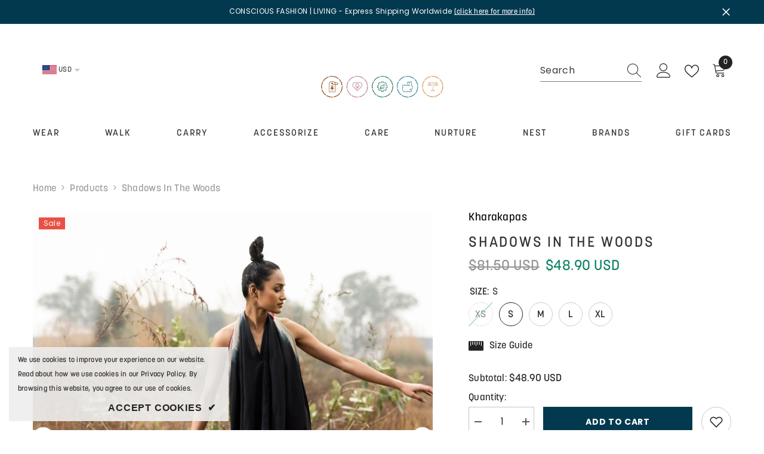

--- FILE ---
content_type: text/html; charset=utf-8
request_url: https://ecotisticalme.com/products/shadows-in-the-woods
body_size: 62819
content:
<!doctype html><html class="no-js" lang="en">
    <head>
        <meta charset="utf-8">
        <meta http-equiv="X-UA-Compatible" content="IE=edge">
        <meta name="viewport" content="width=device-width,initial-scale=1">
        <meta name="theme-color" content="">
        <link rel="canonical" href="https://ecotisticalme.com/products/shadows-in-the-woods">
        <link rel="canonical" href="https://ecotisticalme.com/products/shadows-in-the-woods" canonical-shop-url="https://ecotisticalme.com/"><link rel="shortcut icon" href="//ecotisticalme.com/cdn/shop/files/Ecotistical_Favicon_32x32.png?v=1647177746" type="image/png"><link rel="preconnect" href="https://cdn.shopify.com" crossorigin>
        <title>Shadows in the woods  &ndash; Ecotisticalme</title><meta name="description" content="Unusual, yet alluring in its unconventional silhouette, trace the patterns of wayward shadows amidst patches of light that filters through the woods. Halter neck mulmul dyed with shibori, this dress comes with an attached lining and self tie back.  Handcrafted in India Knot halter neck Comes with attached lining Color:">

<meta property="og:site_name" content="Ecotisticalme">
<meta property="og:url" content="https://ecotisticalme.com/products/shadows-in-the-woods">
<meta property="og:title" content="Shadows in the woods">
<meta property="og:type" content="product">
<meta property="og:description" content="Unusual, yet alluring in its unconventional silhouette, trace the patterns of wayward shadows amidst patches of light that filters through the woods. Halter neck mulmul dyed with shibori, this dress comes with an attached lining and self tie back.  Handcrafted in India Knot halter neck Comes with attached lining Color:"><meta property="og:image" content="http://ecotisticalme.com/cdn/shop/products/0M3A9830_2048x_8629248d-b1df-4e61-84d7-28235c78ce3f.jpg?v=1643635255">
  <meta property="og:image:secure_url" content="https://ecotisticalme.com/cdn/shop/products/0M3A9830_2048x_8629248d-b1df-4e61-84d7-28235c78ce3f.jpg?v=1643635255">
  <meta property="og:image:width" content="2048">
  <meta property="og:image:height" content="2312"><meta property="og:price:amount" content="15.00">
  <meta property="og:price:currency" content="KWD"><meta name="twitter:card" content="summary_large_image">
<meta name="twitter:title" content="Shadows in the woods">
<meta name="twitter:description" content="Unusual, yet alluring in its unconventional silhouette, trace the patterns of wayward shadows amidst patches of light that filters through the woods. Halter neck mulmul dyed with shibori, this dress comes with an attached lining and self tie back.  Handcrafted in India Knot halter neck Comes with attached lining Color:">

        <script>window.performance && window.performance.mark && window.performance.mark('shopify.content_for_header.start');</script><meta id="shopify-digital-wallet" name="shopify-digital-wallet" content="/55329652788/digital_wallets/dialog">
<meta name="shopify-checkout-api-token" content="1fce35c691b693c685b065ce960a910b">
<meta id="in-context-paypal-metadata" data-shop-id="55329652788" data-venmo-supported="false" data-environment="production" data-locale="en_US" data-paypal-v4="true" data-currency="KWD">
<link rel="alternate" hreflang="x-default" href="https://ecotisticalme.com/products/shadows-in-the-woods">
<link rel="alternate" hreflang="en" href="https://ecotisticalme.com/products/shadows-in-the-woods">
<link rel="alternate" hreflang="en-SA" href="https://ecotisticalme.com/en-sa/products/shadows-in-the-woods">
<link rel="alternate" type="application/json+oembed" href="https://ecotisticalme.com/products/shadows-in-the-woods.oembed">
<script async="async" src="/checkouts/internal/preloads.js?locale=en-KW"></script>
<script id="shopify-features" type="application/json">{"accessToken":"1fce35c691b693c685b065ce960a910b","betas":["rich-media-storefront-analytics"],"domain":"ecotisticalme.com","predictiveSearch":true,"shopId":55329652788,"locale":"en"}</script>
<script>var Shopify = Shopify || {};
Shopify.shop = "ecotisticalme.myshopify.com";
Shopify.locale = "en";
Shopify.currency = {"active":"KWD","rate":"1.0"};
Shopify.country = "KW";
Shopify.theme = {"name":"Updated Theme Integration @ TechGrowth","id":133510725684,"schema_name":"Ella","schema_version":"6.5.4","theme_store_id":null,"role":"main"};
Shopify.theme.handle = "null";
Shopify.theme.style = {"id":null,"handle":null};
Shopify.cdnHost = "ecotisticalme.com/cdn";
Shopify.routes = Shopify.routes || {};
Shopify.routes.root = "/";</script>
<script type="module">!function(o){(o.Shopify=o.Shopify||{}).modules=!0}(window);</script>
<script>!function(o){function n(){var o=[];function n(){o.push(Array.prototype.slice.apply(arguments))}return n.q=o,n}var t=o.Shopify=o.Shopify||{};t.loadFeatures=n(),t.autoloadFeatures=n()}(window);</script>
<script id="shop-js-analytics" type="application/json">{"pageType":"product"}</script>
<script defer="defer" async type="module" src="//ecotisticalme.com/cdn/shopifycloud/shop-js/modules/v2/client.init-shop-cart-sync_BN7fPSNr.en.esm.js"></script>
<script defer="defer" async type="module" src="//ecotisticalme.com/cdn/shopifycloud/shop-js/modules/v2/chunk.common_Cbph3Kss.esm.js"></script>
<script defer="defer" async type="module" src="//ecotisticalme.com/cdn/shopifycloud/shop-js/modules/v2/chunk.modal_DKumMAJ1.esm.js"></script>
<script type="module">
  await import("//ecotisticalme.com/cdn/shopifycloud/shop-js/modules/v2/client.init-shop-cart-sync_BN7fPSNr.en.esm.js");
await import("//ecotisticalme.com/cdn/shopifycloud/shop-js/modules/v2/chunk.common_Cbph3Kss.esm.js");
await import("//ecotisticalme.com/cdn/shopifycloud/shop-js/modules/v2/chunk.modal_DKumMAJ1.esm.js");

  window.Shopify.SignInWithShop?.initShopCartSync?.({"fedCMEnabled":true,"windoidEnabled":true});

</script>
<script>(function() {
  var isLoaded = false;
  function asyncLoad() {
    if (isLoaded) return;
    isLoaded = true;
    var urls = ["https:\/\/cdn.weglot.com\/weglot_script_tag.js?shop=ecotisticalme.myshopify.com"];
    for (var i = 0; i < urls.length; i++) {
      var s = document.createElement('script');
      s.type = 'text/javascript';
      s.async = true;
      s.src = urls[i];
      var x = document.getElementsByTagName('script')[0];
      x.parentNode.insertBefore(s, x);
    }
  };
  if(window.attachEvent) {
    window.attachEvent('onload', asyncLoad);
  } else {
    window.addEventListener('load', asyncLoad, false);
  }
})();</script>
<script id="__st">var __st={"a":55329652788,"offset":10800,"reqid":"f09e2606-e81f-49bf-9ed9-fc8e1524112c-1769813839","pageurl":"ecotisticalme.com\/products\/shadows-in-the-woods","u":"5712ca6b1e06","p":"product","rtyp":"product","rid":6675124715572};</script>
<script>window.ShopifyPaypalV4VisibilityTracking = true;</script>
<script id="captcha-bootstrap">!function(){'use strict';const t='contact',e='account',n='new_comment',o=[[t,t],['blogs',n],['comments',n],[t,'customer']],c=[[e,'customer_login'],[e,'guest_login'],[e,'recover_customer_password'],[e,'create_customer']],r=t=>t.map((([t,e])=>`form[action*='/${t}']:not([data-nocaptcha='true']) input[name='form_type'][value='${e}']`)).join(','),a=t=>()=>t?[...document.querySelectorAll(t)].map((t=>t.form)):[];function s(){const t=[...o],e=r(t);return a(e)}const i='password',u='form_key',d=['recaptcha-v3-token','g-recaptcha-response','h-captcha-response',i],f=()=>{try{return window.sessionStorage}catch{return}},m='__shopify_v',_=t=>t.elements[u];function p(t,e,n=!1){try{const o=window.sessionStorage,c=JSON.parse(o.getItem(e)),{data:r}=function(t){const{data:e,action:n}=t;return t[m]||n?{data:e,action:n}:{data:t,action:n}}(c);for(const[e,n]of Object.entries(r))t.elements[e]&&(t.elements[e].value=n);n&&o.removeItem(e)}catch(o){console.error('form repopulation failed',{error:o})}}const l='form_type',E='cptcha';function T(t){t.dataset[E]=!0}const w=window,h=w.document,L='Shopify',v='ce_forms',y='captcha';let A=!1;((t,e)=>{const n=(g='f06e6c50-85a8-45c8-87d0-21a2b65856fe',I='https://cdn.shopify.com/shopifycloud/storefront-forms-hcaptcha/ce_storefront_forms_captcha_hcaptcha.v1.5.2.iife.js',D={infoText:'Protected by hCaptcha',privacyText:'Privacy',termsText:'Terms'},(t,e,n)=>{const o=w[L][v],c=o.bindForm;if(c)return c(t,g,e,D).then(n);var r;o.q.push([[t,g,e,D],n]),r=I,A||(h.body.append(Object.assign(h.createElement('script'),{id:'captcha-provider',async:!0,src:r})),A=!0)});var g,I,D;w[L]=w[L]||{},w[L][v]=w[L][v]||{},w[L][v].q=[],w[L][y]=w[L][y]||{},w[L][y].protect=function(t,e){n(t,void 0,e),T(t)},Object.freeze(w[L][y]),function(t,e,n,w,h,L){const[v,y,A,g]=function(t,e,n){const i=e?o:[],u=t?c:[],d=[...i,...u],f=r(d),m=r(i),_=r(d.filter((([t,e])=>n.includes(e))));return[a(f),a(m),a(_),s()]}(w,h,L),I=t=>{const e=t.target;return e instanceof HTMLFormElement?e:e&&e.form},D=t=>v().includes(t);t.addEventListener('submit',(t=>{const e=I(t);if(!e)return;const n=D(e)&&!e.dataset.hcaptchaBound&&!e.dataset.recaptchaBound,o=_(e),c=g().includes(e)&&(!o||!o.value);(n||c)&&t.preventDefault(),c&&!n&&(function(t){try{if(!f())return;!function(t){const e=f();if(!e)return;const n=_(t);if(!n)return;const o=n.value;o&&e.removeItem(o)}(t);const e=Array.from(Array(32),(()=>Math.random().toString(36)[2])).join('');!function(t,e){_(t)||t.append(Object.assign(document.createElement('input'),{type:'hidden',name:u})),t.elements[u].value=e}(t,e),function(t,e){const n=f();if(!n)return;const o=[...t.querySelectorAll(`input[type='${i}']`)].map((({name:t})=>t)),c=[...d,...o],r={};for(const[a,s]of new FormData(t).entries())c.includes(a)||(r[a]=s);n.setItem(e,JSON.stringify({[m]:1,action:t.action,data:r}))}(t,e)}catch(e){console.error('failed to persist form',e)}}(e),e.submit())}));const S=(t,e)=>{t&&!t.dataset[E]&&(n(t,e.some((e=>e===t))),T(t))};for(const o of['focusin','change'])t.addEventListener(o,(t=>{const e=I(t);D(e)&&S(e,y())}));const B=e.get('form_key'),M=e.get(l),P=B&&M;t.addEventListener('DOMContentLoaded',(()=>{const t=y();if(P)for(const e of t)e.elements[l].value===M&&p(e,B);[...new Set([...A(),...v().filter((t=>'true'===t.dataset.shopifyCaptcha))])].forEach((e=>S(e,t)))}))}(h,new URLSearchParams(w.location.search),n,t,e,['guest_login'])})(!0,!0)}();</script>
<script integrity="sha256-4kQ18oKyAcykRKYeNunJcIwy7WH5gtpwJnB7kiuLZ1E=" data-source-attribution="shopify.loadfeatures" defer="defer" src="//ecotisticalme.com/cdn/shopifycloud/storefront/assets/storefront/load_feature-a0a9edcb.js" crossorigin="anonymous"></script>
<script data-source-attribution="shopify.dynamic_checkout.dynamic.init">var Shopify=Shopify||{};Shopify.PaymentButton=Shopify.PaymentButton||{isStorefrontPortableWallets:!0,init:function(){window.Shopify.PaymentButton.init=function(){};var t=document.createElement("script");t.src="https://ecotisticalme.com/cdn/shopifycloud/portable-wallets/latest/portable-wallets.en.js",t.type="module",document.head.appendChild(t)}};
</script>
<script data-source-attribution="shopify.dynamic_checkout.buyer_consent">
  function portableWalletsHideBuyerConsent(e){var t=document.getElementById("shopify-buyer-consent"),n=document.getElementById("shopify-subscription-policy-button");t&&n&&(t.classList.add("hidden"),t.setAttribute("aria-hidden","true"),n.removeEventListener("click",e))}function portableWalletsShowBuyerConsent(e){var t=document.getElementById("shopify-buyer-consent"),n=document.getElementById("shopify-subscription-policy-button");t&&n&&(t.classList.remove("hidden"),t.removeAttribute("aria-hidden"),n.addEventListener("click",e))}window.Shopify?.PaymentButton&&(window.Shopify.PaymentButton.hideBuyerConsent=portableWalletsHideBuyerConsent,window.Shopify.PaymentButton.showBuyerConsent=portableWalletsShowBuyerConsent);
</script>
<script data-source-attribution="shopify.dynamic_checkout.cart.bootstrap">document.addEventListener("DOMContentLoaded",(function(){function t(){return document.querySelector("shopify-accelerated-checkout-cart, shopify-accelerated-checkout")}if(t())Shopify.PaymentButton.init();else{new MutationObserver((function(e,n){t()&&(Shopify.PaymentButton.init(),n.disconnect())})).observe(document.body,{childList:!0,subtree:!0})}}));
</script>
<link id="shopify-accelerated-checkout-styles" rel="stylesheet" media="screen" href="https://ecotisticalme.com/cdn/shopifycloud/portable-wallets/latest/accelerated-checkout-backwards-compat.css" crossorigin="anonymous">
<style id="shopify-accelerated-checkout-cart">
        #shopify-buyer-consent {
  margin-top: 1em;
  display: inline-block;
  width: 100%;
}

#shopify-buyer-consent.hidden {
  display: none;
}

#shopify-subscription-policy-button {
  background: none;
  border: none;
  padding: 0;
  text-decoration: underline;
  font-size: inherit;
  cursor: pointer;
}

#shopify-subscription-policy-button::before {
  box-shadow: none;
}

      </style>
<script id="sections-script" data-sections="header-navigation-plain,header-mobile" defer="defer" src="//ecotisticalme.com/cdn/shop/t/18/compiled_assets/scripts.js?v=4480"></script>
<script>window.performance && window.performance.mark && window.performance.mark('shopify.content_for_header.end');</script>
        <style>
          
          
          

          @font-face { font-display: swap;
  font-family: Poppins;
  font-weight: 400;
  font-style: normal;
  src: url("//ecotisticalme.com/cdn/fonts/poppins/poppins_n4.0ba78fa5af9b0e1a374041b3ceaadf0a43b41362.woff2") format("woff2"),
       url("//ecotisticalme.com/cdn/fonts/poppins/poppins_n4.214741a72ff2596839fc9760ee7a770386cf16ca.woff") format("woff");
}

          @font-face { font-display: swap;
  font-family: Poppins;
  font-weight: 500;
  font-style: normal;
  src: url("//ecotisticalme.com/cdn/fonts/poppins/poppins_n5.ad5b4b72b59a00358afc706450c864c3c8323842.woff2") format("woff2"),
       url("//ecotisticalme.com/cdn/fonts/poppins/poppins_n5.33757fdf985af2d24b32fcd84c9a09224d4b2c39.woff") format("woff");
}

          @font-face { font-display: swap;
  font-family: Poppins;
  font-weight: 600;
  font-style: normal;
  src: url("//ecotisticalme.com/cdn/fonts/poppins/poppins_n6.aa29d4918bc243723d56b59572e18228ed0786f6.woff2") format("woff2"),
       url("//ecotisticalme.com/cdn/fonts/poppins/poppins_n6.5f815d845fe073750885d5b7e619ee00e8111208.woff") format("woff");
}

          @font-face { font-display: swap;
  font-family: Poppins;
  font-weight: 700;
  font-style: normal;
  src: url("//ecotisticalme.com/cdn/fonts/poppins/poppins_n7.56758dcf284489feb014a026f3727f2f20a54626.woff2") format("woff2"),
       url("//ecotisticalme.com/cdn/fonts/poppins/poppins_n7.f34f55d9b3d3205d2cd6f64955ff4b36f0cfd8da.woff") format("woff");
}


          :root {
        --font-family-1: Poppins,sans-serif;
        --font-family-2: Poppins,sans-serif;

        /* Settings Body */--font-body-family: Poppins,sans-serif;--font-body-size: 16px;--font-body-weight: 400;--body-line-height: 22px;--body-letter-spacing: .02em;

        /* Settings Heading */--font-heading-family: Poppins,sans-serif;--font-heading-size: 20px;--font-heading-weight: 600;--font-heading-style: normal;--heading-line-height: 24px;--heading-letter-spacing: .05em;--heading-text-transform: uppercase;--heading-border-height: 2px;

        /* Menu Lv1 */--font-menu-lv1-family: Poppins,sans-serif;--font-menu-lv1-size: 15px;--font-menu-lv1-weight: 500;--menu-lv1-line-height: 22px;--menu-lv1-letter-spacing: 2px;--menu-lv1-text-transform: uppercase;

        /* Menu Lv2 */--font-menu-lv2-family: Poppins,sans-serif;--font-menu-lv2-size: 13px;--font-menu-lv2-weight: 400;--menu-lv2-line-height: 22px;--menu-lv2-letter-spacing: .02em;--menu-lv2-text-transform: capitalize;

        /* Menu Lv3 */--font-menu-lv3-family: Poppins,sans-serif;--font-menu-lv3-size: 12px;--font-menu-lv3-weight: 400;--menu-lv3-line-height: 22px;--menu-lv3-letter-spacing: .02em;--menu-lv3-text-transform: capitalize;

        /* Mega Menu Lv2 */--font-mega-menu-lv2-family: Poppins,sans-serif;--font-mega-menu-lv2-size: 13px;--font-mega-menu-lv2-weight: 500;--font-mega-menu-lv2-style: normal;--mega-menu-lv2-line-height: 22px;--mega-menu-lv2-letter-spacing: .02em;--mega-menu-lv2-text-transform: uppercase;

        /* Mega Menu Lv3 */--font-mega-menu-lv3-family: Poppins,sans-serif;--font-mega-menu-lv3-size: 12px;--font-mega-menu-lv3-weight: 400;--mega-menu-lv3-line-height: 22px;--mega-menu-lv3-letter-spacing: .02em;--mega-menu-lv3-text-transform: capitalize;

        /* Product Card Title */--product-title-font: Poppins,sans-serif;--product-title-font-size : 14px;--product-title-font-weight : 400;--product-title-line-height: 18px;--product-title-letter-spacing: 1px;--product-title-line-text : 2;--product-title-text-transform : uppercase;--product-title-margin-bottom: 5px;

        /* Product Card Vendor */--product-vendor-font: Poppins,sans-serif;--product-vendor-font-size : 18px;--product-vendor-font-weight : 700;--product-vendor-font-style : normal;--product-vendor-line-height: 22px;--product-vendor-letter-spacing: 0.65px;--product-vendor-text-transform : capitalize;--product-vendor-margin-bottom: 8px;--product-vendor-margin-top: 0px;

        /* Product Card Price */--product-price-font: Poppins,sans-serif;--product-price-font-size : 18px;--product-price-font-weight : 700;--product-price-line-height: 22px;--product-price-letter-spacing: ;--product-price-margin-top: 0px;--product-price-margin-bottom: 10px;

        /* Product Card Badge */--badge-font: Poppins,sans-serif;--badge-font-size : 12px;--badge-font-weight : 400;--badge-text-transform : capitalize;--badge-letter-spacing: .02em;--badge-line-height: 20px;--badge-border-radius: 0px;--badge-padding-top: 0px;--badge-padding-bottom: 0px;--badge-padding-left-right: 8px;--badge-postion-top: 10px;--badge-postion-left-right: 10px;

        /* Product Quickview */
        --product-quickview-font-size : 16px; --product-quickview-line-height: 23px; --product-quickview-border-radius: 1px; --product-quickview-padding-top: 0px; --product-quickview-padding-bottom: 0px; --product-quickview-padding-left-right: 7px; --product-quickview-sold-out-product: #e95144;--product-quickview-box-shadow: none;/* Blog Card Tile */--blog-title-font: Poppins,sans-serif;--blog-title-font-size : 20px; --blog-title-font-weight : 700; --blog-title-line-height: 29px; --blog-title-letter-spacing: .09em; --blog-title-text-transform : uppercase;

        /* Blog Card Info (Date, Author) */--blog-info-font: Poppins,sans-serif;--blog-info-font-size : 14px; --blog-info-font-weight : 400; --blog-info-line-height: 20px; --blog-info-letter-spacing: .02em; --blog-info-text-transform : uppercase;

        /* Button 1 */--btn-1-font-family: Poppins,sans-serif;--btn-1-font-size: 14px; --btn-1-font-weight: 700; --btn-1-text-transform: uppercase; --btn-1-line-height: 22px; --btn-1-letter-spacing: .05em; --btn-1-text-align: center; --btn-1-border-radius: 0px; --btn-1-border-width: 1px; --btn-1-border-style: solid; --btn-1-padding-top: 10px; --btn-1-padding-bottom: 10px; --btn-1-horizontal-length: 0px; --btn-1-vertical-length: 0px; --btn-1-blur-radius: 0px; --btn-1-spread: 0px;
        --btn-1-all-bg-opacity-hover: rgba(0, 0, 0, 0.5);--btn-1-inset: ;/* Button 2 */--btn-2-font-family: Poppins,sans-serif;--btn-2-font-size: 18px; --btn-2-font-weight: 700; --btn-2-text-transform: uppercase; --btn-2-line-height: 23px; --btn-2-letter-spacing: .05em; --btn-2-text-align: right; --btn-2-border-radius: 6px; --btn-2-border-width: 1px; --btn-2-border-style: solid; --btn-2-padding-top: 20px; --btn-2-padding-bottom: 20px; --btn-2-horizontal-length: 4px; --btn-2-vertical-length: 4px; --btn-2-blur-radius: 7px; --btn-2-spread: 0px;
        --btn-2-all-bg-opacity: rgba(25, 145, 226, 0.5);--btn-2-all-bg-opacity-hover: rgba(0, 0, 0, 0.5);--btn-2-inset: ;/* Button 3 */--btn-3-font-family: Poppins,sans-serif;--btn-3-font-size: 14px; --btn-3-font-weight: 700; --btn-3-text-transform: uppercase; --btn-3-line-height: 22px; --btn-3-letter-spacing: .05em; --btn-3-text-align: center; --btn-3-border-radius: 0px; --btn-3-border-width: 1px; --btn-3-border-style: solid; --btn-3-padding-top: 10px; --btn-3-padding-bottom: 10px; --btn-3-horizontal-length: 0px; --btn-3-vertical-length: 0px; --btn-3-blur-radius: 0px; --btn-3-spread: 0px;
        --btn-3-all-bg-opacity: rgba(0, 0, 0, 0.1);--btn-3-all-bg-opacity-hover: rgba(0, 0, 0, 0.1);--btn-3-inset: ;/* Footer Heading */--footer-heading-font-family: Poppins,sans-serif;--footer-heading-font-size : 15px; --footer-heading-font-weight : 600; --footer-heading-line-height : 22px; --footer-heading-letter-spacing : .05em; --footer-heading-text-transform : uppercase;

        /* Footer Link */--footer-link-font-family: Poppins,sans-serif;--footer-link-font-size : 12px; --footer-link-font-weight : ; --footer-link-line-height : 28px; --footer-link-letter-spacing : .02em; --footer-link-text-transform : capitalize;

        /* Page Title */--font-page-title-family: Poppins,sans-serif;--font-page-title-size: 20px; --font-page-title-weight: 700; --font-page-title-style: normal; --page-title-line-height: 20px; --page-title-letter-spacing: .05em; --page-title-text-transform: uppercase;

        /* Font Product Tab Title */
        --font-tab-type-1: Poppins,sans-serif; --font-tab-type-2: Poppins,sans-serif;

        /* Text Size */
        --text-size-font-size : 10px; --text-size-font-weight : 400; --text-size-line-height : 22px; --text-size-letter-spacing : 0; --text-size-text-transform : uppercase; --text-size-color : #787878;

        /* Font Weight */
        --font-weight-normal: 400; --font-weight-medium: 500; --font-weight-semibold: 600; --font-weight-bold: 700; --font-weight-bolder: 800; --font-weight-black: 900;

        /* Radio Button */
        --form-label-checkbox-before-bg: #fff; --form-label-checkbox-before-border: #cecece; --form-label-checkbox-before-bg-checked: #000;

        /* Conatiner */
        --body-custom-width-container: 1600px;

        /* Layout Boxed */
        --color-background-layout-boxed: #f8f8f8;/* Arrow */
        --position-horizontal-slick-arrow: 0;

        /* General Color*/
        --color-text: #232323; --color-text2: #969696; --color-global: #232323; --color-white: #FFFFFF; --color-grey: #868686; --color-black: #202020; --color-base-text-rgb: 35, 35, 35; --color-base-text2-rgb: 150, 150, 150; --color-background: #ffffff; --color-background-rgb: 255, 255, 255; --color-background-overylay: rgba(255, 255, 255, 0.9); --color-base-accent-text: ; --color-base-accent-1: ; --color-base-accent-2: ; --color-link: #232323; --color-link-hover: #232323; --color-error: #D93333; --color-error-bg: #FCEEEE; --color-success: #5A5A5A; --color-success-bg: #DFF0D8; --color-info: #202020; --color-info-bg: #FFF2DD; --color-link-underline: rgba(35, 35, 35, 0.5); --color-breadcrumb: #999999; --colors-breadcrumb-hover: #232323;--colors-breadcrumb-active: #999999; --border-global: #e6e6e6; --bg-global: #fafafa; --bg-planceholder: #fafafa; --color-warning: #fff; --bg-warning: #e0b252; --color-background-10 : #e9e9e9; --color-background-20 : #d3d3d3; --color-background-30 : #bdbdbd; --color-background-50 : #919191; --color-background-global : #919191;

        /* Arrow Color */
        --arrow-color: #323232; --arrow-background-color: #fff; --arrow-border-color: #ccc;--arrow-color-hover: #323232;--arrow-background-color-hover: #f8f8f8;--arrow-border-color-hover: #f8f8f8;--arrow-width: 35px;--arrow-height: 35px;--arrow-size: px;--arrow-size-icon: 17px;--arrow-border-radius: 50%;--arrow-border-width: 1px;--arrow-width-half: -17px;

        /* Pagination Color */
        --pagination-item-color: #3c3c3c; --pagination-item-color-active: #3c3c3c; --pagination-item-bg-color: #fff;--pagination-item-bg-color-active: #fff;--pagination-item-border-color: #fff;--pagination-item-border-color-active: #ffffff;--pagination-arrow-color: #3c3c3c;--pagination-arrow-color-active: #3c3c3c;--pagination-arrow-bg-color: #fff;--pagination-arrow-bg-color-active: #fff;--pagination-arrow-border-color: #fff;--pagination-arrow-border-color-active: #fff;

        /* Dots Color */
        --dots-color: transparent;--dots-border-color: #323232;--dots-color-active: #323232;--dots-border-color-active: #323232;--dots-style2-background-opacity: #00000050;--dots-width: 12px;--dots-height: 12px;

        /* Button Color */
        --btn-1-color: #FFFFFF;--btn-1-bg: #08563e;--btn-1-border: #08563e;--btn-1-color-hover: #ffffff;--btn-1-bg-hover: #12846b;--btn-1-border-hover: #12846b;
        --btn-2-color: #232323;--btn-2-bg: #FFFFFF;--btn-2-border: #727272;--btn-2-color-hover: #FFFFFF;--btn-2-bg-hover: #232323;--btn-2-border-hover: #232323;
        --btn-3-color: #FFFFFF;--btn-3-bg: #e9514b;--btn-3-border: #e9514b;--btn-3-color-hover: #ffffff;--btn-3-bg-hover: #e9514b;--btn-3-border-hover: #e9514b;
        --anchor-transition: all ease .3s;--bg-white: #ffffff;--bg-black: #000000;--bg-grey: #808080;--icon: var(--color-text);--text-cart: #3c3c3c;--duration-short: 100ms;--duration-default: 350ms;--duration-long: 500ms;--form-input-bg: #ffffff;--form-input-border: #c7c7c7;--form-input-color: #232323;--form-input-placeholder: #868686;--form-label: #232323;

        --new-badge-color: #ffffff;--new-badge-bg: #fd954d;--sale-badge-color: #ffffff;--sale-badge-bg: #e95144;--sold-out-badge-color: #ffffff;--sold-out-badge-bg: #c1c1c1;--custom-badge-color: #ffffff;--custom-badge-bg: #ffbb49;--bundle-badge-color: #ffffff;--bundle-badge-bg: #232323;
        
        --product-title-color : #333333;--product-title-color-hover : #12846b;--product-vendor-color : #000000;--product-price-color : #12846b;--product-sale-price-color : #12846b;--product-compare-price-color : #969696;--product-review-full-color : #000000;--product-review-empty-color : #A4A4A4;

        --product-swatch-border : #cbcbcb;--product-swatch-border-active : #232323;--product-swatch-width : 40px;--product-swatch-height : 40px;--product-swatch-border-radius : 40px;--product-swatch-color-width : 40px;--product-swatch-color-height : 40px;--product-swatch-color-border-radius : 40px;

        --product-wishlist-color : #ffffff;--product-wishlist-bg : #12846b;--product-wishlist-border : transparent;--product-wishlist-color-added : #ffffff;--product-wishlist-bg-added : #ff0000;--product-wishlist-border-added : transparent;--product-compare-color : #000000;--product-compare-bg : #FFFFFF;--product-compare-color-added : #D12442; --product-compare-bg-added : #FFFFFF; --product-hot-stock-text-color : #d62828; --product-quick-view-color : #000000; --product-cart-image-fit : cover; --product-title-variant-font-size: 16px;--product-quick-view-bg : #FFFFFF;--product-quick-view-bg-above-button: rgba(255, 255, 255, 0.7);--product-quick-view-color-hover : #FFFFFF;--product-quick-view-bg-hover : #000000;--product-action-color : #232323;--product-action-bg : #ffffff;--product-action-border : #000000;--product-action-color-hover : #FFFFFF;--product-action-bg-hover : #232323;--product-action-border-hover : #232323;

        /* Multilevel Category Filter */
        --color-label-multiLevel-categories: #232323;--bg-label-multiLevel-categories: #fff;--color-button-multiLevel-categories: #fff;--bg-button-multiLevel-categories: #ff8b21;--border-button-multiLevel-categories: transparent;--hover-color-button-multiLevel-categories: #fff;--hover-bg-button-multiLevel-categories: #ff8b21;--cart-item-bg : #ffffff;--cart-item-border : #e8e8e8;--cart-item-border-width : 1px;--cart-item-border-style : solid;--w-product-swatch-custom: 30px;--h-product-swatch-custom: 30px;--w-product-swatch-custom-mb: 20px;--h-product-swatch-custom-mb: 20px;--font-size-product-swatch-more: 12px;--swatch-border : #cbcbcb;--swatch-border-active : #232323;

        --variant-size: #232323;--variant-size-border: #e7e7e7;--variant-size-bg: #ffffff;--variant-size-hover: #ffffff;--variant-size-border-hover: #232323;--variant-size-bg-hover: #232323;--variant-bg : #ffffff; --variant-color : #232323; --variant-bg-active : #ffffff; --variant-color-active : #232323;

        --fontsize-text-social: 12px;
        --page-content-distance: 64px;--sidebar-content-distance: 40px;--button-transition-ease: cubic-bezier(.25,.46,.45,.94);

        /* Loading Spinner Color */
        --spinner-top-color: #fc0; --spinner-right-color: #4dd4c6; --spinner-bottom-color: #f00; --spinner-left-color: #f6f6f6;

        /* Product Card Marquee */
        --product-marquee-background-color: ;--product-marquee-text-color: #FFFFFF;--product-marquee-text-size: 14px;--product-marquee-text-mobile-size: 14px;--product-marquee-text-weight: 400;--product-marquee-text-transform: none;--product-marquee-text-style: italic;--product-marquee-speed: ; --product-marquee-line-height: calc(var(--product-marquee-text-mobile-size) * 1.5);
    }
</style>
        <link href="//ecotisticalme.com/cdn/shop/t/18/assets/base.css?v=122933778368533561481713361775" rel="stylesheet" type="text/css" media="all" />
<link href="//ecotisticalme.com/cdn/shop/t/18/assets/animated.css?v=12420623010465417191713361477" rel="stylesheet" type="text/css" media="all" />
<link href="//ecotisticalme.com/cdn/shop/t/18/assets/component-card.css?v=23401695795635698531713689966" rel="stylesheet" type="text/css" media="all" />
<link href="//ecotisticalme.com/cdn/shop/t/18/assets/component-loading-overlay.css?v=56602638196343232631714034807" rel="stylesheet" type="text/css" media="all" />
<link href="//ecotisticalme.com/cdn/shop/t/18/assets/component-loading-banner.css?v=128704184852807422041714034790" rel="stylesheet" type="text/css" media="all" />
<link href="//ecotisticalme.com/cdn/shop/t/18/assets/component-quick-cart.css?v=29501557455893000121714467905" rel="stylesheet" type="text/css" media="all" />
<link rel="stylesheet" href="//ecotisticalme.com/cdn/shop/t/18/assets/vendor.css?v=164616260963476715651712101489" media="print" onload="this.media='all'">
<noscript><link href="//ecotisticalme.com/cdn/shop/t/18/assets/vendor.css?v=164616260963476715651712101489" rel="stylesheet" type="text/css" media="all" /></noscript>



<link href="//ecotisticalme.com/cdn/shop/t/18/assets/component-predictive-search.css?v=150213067963376169431714035303" rel="stylesheet" type="text/css" media="all" />
<link rel="stylesheet" href="//ecotisticalme.com/cdn/shop/t/18/assets/component-newsletter.css?v=4808514771190945021714035150" media="print" onload="this.media='all'">
<link rel="stylesheet" href="//ecotisticalme.com/cdn/shop/t/18/assets/component-slider.css?v=37888473738646685221712101487" media="print" onload="this.media='all'">
<link rel="stylesheet" href="//ecotisticalme.com/cdn/shop/t/18/assets/component-list-social.css?v=153229895956435705541714034771" media="print" onload="this.media='all'"><noscript><link href="//ecotisticalme.com/cdn/shop/t/18/assets/component-newsletter.css?v=4808514771190945021714035150" rel="stylesheet" type="text/css" media="all" /></noscript>
<noscript><link href="//ecotisticalme.com/cdn/shop/t/18/assets/component-slider.css?v=37888473738646685221712101487" rel="stylesheet" type="text/css" media="all" /></noscript>
<noscript><link href="//ecotisticalme.com/cdn/shop/t/18/assets/component-list-social.css?v=153229895956435705541714034771" rel="stylesheet" type="text/css" media="all" /></noscript>

<style type="text/css">
	.nav-title-mobile {display: none;}.list-menu--disclosure{display: none;position: absolute;min-width: 100%;width: 22rem;background-color: var(--bg-white);box-shadow: 0 1px 4px 0 rgb(0 0 0 / 15%);padding: 5px 0 5px 20px;opacity: 0;visibility: visible;pointer-events: none;transition: opacity var(--duration-default) ease, transform var(--duration-default) ease;}.list-menu--disclosure-2{margin-left: calc(100% - 15px);z-index: 2;top: -5px;}.list-menu--disclosure:focus {outline: none;}.list-menu--disclosure.localization-selector {max-height: 18rem;overflow: auto;width: 10rem;padding: 0.5rem;}.js menu-drawer > details > summary::before, .js menu-drawer > details[open]:not(.menu-opening) > summary::before {content: '';position: absolute;cursor: default;width: 100%;height: calc(100vh - 100%);height: calc(var(--viewport-height, 100vh) - (var(--header-bottom-position, 100%)));top: 100%;left: 0;background: var(--color-foreground-50);opacity: 0;visibility: hidden;z-index: 2;transition: opacity var(--duration-default) ease,visibility var(--duration-default) ease;}menu-drawer > details[open] > summary::before {visibility: visible;opacity: 1;}.menu-drawer {position: absolute;transform: translateX(-100%);visibility: hidden;z-index: 3;left: 0;top: 100%;width: 100%;max-width: calc(100vw - 4rem);padding: 0;border: 0.1rem solid var(--color-background-10);border-left: 0;border-bottom: 0;background-color: var(--bg-white);overflow-x: hidden;}.js .menu-drawer {height: calc(100vh - 100%);height: calc(var(--viewport-height, 100vh) - (var(--header-bottom-position, 100%)));}.js details[open] > .menu-drawer, .js details[open] > .menu-drawer__submenu {transition: transform var(--duration-default) ease, visibility var(--duration-default) ease;}.no-js details[open] > .menu-drawer, .js details[open].menu-opening > .menu-drawer, details[open].menu-opening > .menu-drawer__submenu {transform: translateX(0);visibility: visible;}@media screen and (min-width: 750px) {.menu-drawer {width: 40rem;}.no-js .menu-drawer {height: auto;}}.menu-drawer__inner-container {position: relative;height: 100%;}.menu-drawer__navigation-container {display: grid;grid-template-rows: 1fr auto;align-content: space-between;overflow-y: auto;height: 100%;}.menu-drawer__navigation {padding: 0 0 5.6rem 0;}.menu-drawer__inner-submenu {height: 100%;overflow-x: hidden;overflow-y: auto;}.no-js .menu-drawer__navigation {padding: 0;}.js .menu-drawer__menu li {width: 100%;border-bottom: 1px solid #e6e6e6;overflow: hidden;}.menu-drawer__menu-item{line-height: var(--body-line-height);letter-spacing: var(--body-letter-spacing);padding: 10px 20px 10px 15px;cursor: pointer;display: flex;align-items: center;justify-content: space-between;}.menu-drawer__menu-item .label{display: inline-block;vertical-align: middle;font-size: calc(var(--font-body-size) - 4px);font-weight: var(--font-weight-normal);letter-spacing: var(--body-letter-spacing);height: 20px;line-height: 20px;margin: 0 0 0 10px;padding: 0 5px;text-transform: uppercase;text-align: center;position: relative;}.menu-drawer__menu-item .label:before{content: "";position: absolute;border: 5px solid transparent;top: 50%;left: -9px;transform: translateY(-50%);}.menu-drawer__menu-item > .icon{width: 24px;height: 24px;margin: 0 10px 0 0;}.menu-drawer__menu-item > .symbol {position: absolute;right: 20px;top: 50%;transform: translateY(-50%);display: flex;align-items: center;justify-content: center;font-size: 0;pointer-events: none;}.menu-drawer__menu-item > .symbol .icon{width: 14px;height: 14px;opacity: .6;}.menu-mobile-icon .menu-drawer__menu-item{justify-content: flex-start;}.no-js .menu-drawer .menu-drawer__menu-item > .symbol {display: none;}.js .menu-drawer__submenu {position: absolute;top: 0;width: 100%;bottom: 0;left: 0;background-color: var(--bg-white);z-index: 1;transform: translateX(100%);visibility: hidden;}.js .menu-drawer__submenu .menu-drawer__submenu {overflow-y: auto;}.menu-drawer__close-button {display: block;width: 100%;padding: 10px 15px;background-color: transparent;border: none;background: #f6f8f9;position: relative;}.menu-drawer__close-button .symbol{position: absolute;top: auto;left: 20px;width: auto;height: 22px;z-index: 10;display: flex;align-items: center;justify-content: center;font-size: 0;pointer-events: none;}.menu-drawer__close-button .icon {display: inline-block;vertical-align: middle;width: 18px;height: 18px;transform: rotate(180deg);}.menu-drawer__close-button .text{max-width: calc(100% - 50px);white-space: nowrap;overflow: hidden;text-overflow: ellipsis;display: inline-block;vertical-align: top;width: 100%;margin: 0 auto;}.no-js .menu-drawer__close-button {display: none;}.menu-drawer__utility-links {padding: 2rem;}.menu-drawer__account {display: inline-flex;align-items: center;text-decoration: none;padding: 1.2rem;margin-left: -1.2rem;font-size: 1.4rem;}.menu-drawer__account .icon-account {height: 2rem;width: 2rem;margin-right: 1rem;}.menu-drawer .list-social {justify-content: flex-start;margin-left: -1.25rem;margin-top: 2rem;}.menu-drawer .list-social:empty {display: none;}.menu-drawer .list-social__link {padding: 1.3rem 1.25rem;}

	/* Style General */
	.d-block{display: block}.d-inline-block{display: inline-block}.d-flex{display: flex}.d-none {display: none}.d-grid{display: grid}.ver-alg-mid {vertical-align: middle}.ver-alg-top{vertical-align: top}
	.flex-jc-start{justify-content:flex-start}.flex-jc-end{justify-content:flex-end}.flex-jc-center{justify-content:center}.flex-jc-between{justify-content:space-between}.flex-jc-stretch{justify-content:stretch}.flex-align-start{align-items: flex-start}.flex-align-center{align-items: center}.flex-align-end{align-items: flex-end}.flex-align-stretch{align-items:stretch}.flex-wrap{flex-wrap: wrap}.flex-nowrap{flex-wrap: nowrap}.fd-row{flex-direction:row}.fd-row-reverse{flex-direction:row-reverse}.fd-column{flex-direction:column}.fd-column-reverse{flex-direction:column-reverse}.fg-0{flex-grow:0}.fs-0{flex-shrink:0}.gap-15{gap:15px}.gap-30{gap:30px}.gap-col-30{column-gap:30px}
	.p-relative{position:relative}.p-absolute{position:absolute}.p-static{position:static}.p-fixed{position:fixed;}
	.zi-1{z-index:1}.zi-2{z-index:2}.zi-3{z-index:3}.zi-5{z-index:5}.zi-6{z-index:6}.zi-7{z-index:7}.zi-9{z-index:9}.zi-10{z-index:10}.zi-99{z-index:99} .zi-100{z-index:100} .zi-101{z-index:101}
	.top-0{top:0}.top-100{top:100%}.top-auto{top:auto}.left-0{left:0}.left-auto{left:auto}.right-0{right:0}.right-auto{right:auto}.bottom-0{bottom:0}
	.middle-y{top:50%;transform:translateY(-50%)}.middle-x{left:50%;transform:translateX(-50%)}
	.opacity-0{opacity:0}.opacity-1{opacity:1}
	.o-hidden{overflow:hidden}.o-visible{overflow:visible}.o-unset{overflow:unset}.o-x-hidden{overflow-x:hidden}.o-y-auto{overflow-y:auto;}
	.pt-0{padding-top:0}.pt-2{padding-top:2px}.pt-5{padding-top:5px}.pt-10{padding-top:10px}.pt-10-imp{padding-top:10px !important}.pt-12{padding-top:12px}.pt-16{padding-top:16px}.pt-20{padding-top:20px}.pt-24{padding-top:24px}.pt-30{padding-top:30px}.pt-32{padding-top:32px}.pt-36{padding-top:36px}.pt-48{padding-top:48px}.pb-0{padding-bottom:0}.pb-5{padding-bottom:5px}.pb-10{padding-bottom:10px}.pb-10-imp{padding-bottom:10px !important}.pb-12{padding-bottom:12px}.pb-15{padding-bottom:15px}.pb-16{padding-bottom:16px}.pb-18{padding-bottom:18px}.pb-20{padding-bottom:20px}.pb-24{padding-bottom:24px}.pb-32{padding-bottom:32px}.pb-40{padding-bottom:40px}.pb-48{padding-bottom:48px}.pb-50{padding-bottom:50px}.pb-80{padding-bottom:80px}.pb-84{padding-bottom:84px}.pr-0{padding-right:0}.pr-5{padding-right: 5px}.pr-10{padding-right:10px}.pr-20{padding-right:20px}.pr-24{padding-right:24px}.pr-30{padding-right:30px}.pr-36{padding-right:36px}.pr-80{padding-right:80px}.pl-0{padding-left:0}.pl-12{padding-left:12px}.pl-20{padding-left:20px}.pl-24{padding-left:24px}.pl-36{padding-left:36px}.pl-48{padding-left:48px}.pl-52{padding-left:52px}.pl-80{padding-left:80px}.p-zero{padding:0}
	.m-lr-auto{margin:0 auto}.m-zero{margin:0}.ml-auto{margin-left:auto}.ml-0{margin-left:0}.ml-5{margin-left:5px}.ml-15{margin-left:15px}.ml-20{margin-left:20px}.ml-30{margin-left:30px}.mr-auto{margin-right:auto}.mr-0{margin-right:0}.mr-5{margin-right:5px}.mr-10{margin-right:10px}.mr-20{margin-right:20px}.mr-30{margin-right:30px}.mt-0{margin-top: 0}.mt-10{margin-top: 10px}.mt-15{margin-top: 15px}.mt-20{margin-top: 20px}.mt-25{margin-top: 25px}.mt-30{margin-top: 30px}.mt-40{margin-top: 40px}.mt-45{margin-top: 45px}.mb-0{margin-bottom: 0}.mb-5{margin-bottom: 5px}.mb-10{margin-bottom: 10px}.mb-15{margin-bottom: 15px}.mb-18{margin-bottom: 18px}.mb-20{margin-bottom: 20px}.mb-30{margin-bottom: 30px}
	.h-0{height:0}.h-100{height:100%}.h-100v{height:100vh}.h-auto{height:auto}.mah-100{max-height:100%}.mih-15{min-height: 15px}.mih-none{min-height: unset}.lih-15{line-height: 15px}
	.w-50pc{width:50%}.w-100{width:100%}.w-100v{width:100vw}.maw-100{max-width:100%}.maw-300{max-width:300px}.maw-480{max-width: 480px}.maw-780{max-width: 780px}.w-auto{width:auto}.minw-auto{min-width: auto}.min-w-100{min-width: 100px}
	.float-l{float:left}.float-r{float:right}
	.b-zero{border:none}.br-50p{border-radius:50%}.br-zero{border-radius:0}.br-2{border-radius:2px}.bg-none{background: none}
	.stroke-w-0{stroke-width: 0px}.stroke-w-1h{stroke-width: 0.5px}.stroke-w-1{stroke-width: 1px}.stroke-w-3{stroke-width: 3px}.stroke-w-5{stroke-width: 5px}.stroke-w-7 {stroke-width: 7px}.stroke-w-10 {stroke-width: 10px}.stroke-w-12 {stroke-width: 12px}.stroke-w-15 {stroke-width: 15px}.stroke-w-20 {stroke-width: 20px}.stroke-w-25 {stroke-width: 25px}.stroke-w-30{stroke-width: 30px}.stroke-w-32 {stroke-width: 32px}.stroke-w-40 {stroke-width: 40px}
	.w-21{width: 21px}.w-23{width: 23px}.w-24{width: 24px}.h-22{height: 22px}.h-23{height: 23px}.h-24{height: 24px}.w-h-16{width: 16px;height: 16px}.w-h-17{width: 17px;height: 17px}.w-h-18 {width: 18px;height: 18px}.w-h-19{width: 19px;height: 19px}.w-h-20 {width: 20px;height: 20px}.w-h-21{width: 21px;height: 21px}.w-h-22 {width: 22px;height: 22px}.w-h-23{width: 23px;height: 23px}.w-h-24 {width: 24px;height: 24px}.w-h-25 {width: 25px;height: 25px}.w-h-26 {width: 26px;height: 26px}.w-h-27 {width: 27px;height: 27px}.w-h-28 {width: 28px;height: 28px}.w-h-29 {width: 29px;height: 29px}.w-h-30 {width: 30px;height: 30px}.w-h-31 {width: 31px;height: 31px}.w-h-32 {width: 32px;height: 32px}.w-h-33 {width: 33px;height: 33px}.w-h-34 {width: 34px;height: 34px}.w-h-35 {width: 35px;height: 35px}.w-h-36 {width: 36px;height: 36px}.w-h-37 {width: 37px;height: 37px}
	.txt-d-none{text-decoration:none}.txt-d-underline{text-decoration:underline}.txt-u-o-1{text-underline-offset: 1px}.txt-u-o-2{text-underline-offset: 2px}.txt-u-o-3{text-underline-offset: 3px}.txt-u-o-4{text-underline-offset: 4px}.txt-u-o-5{text-underline-offset: 5px}.txt-u-o-6{text-underline-offset: 6px}.txt-u-o-8{text-underline-offset: 8px}.txt-u-o-12{text-underline-offset: 12px}.txt-t-up{text-transform:uppercase}.txt-t-cap{text-transform:capitalize}
	.ft-0{font-size: 0}.ft-16{font-size: 16px}.ls-0{letter-spacing: 0}.ls-02{letter-spacing: 0.2em}.ls-05{letter-spacing: 0.5em}.ft-i{font-style: italic}
	.button-effect svg{transition: 0.3s}.button-effect:hover svg{transform: rotate(180deg)}
	.icon-effect:hover svg {transform: scale(1.15)}.icon-effect:hover .icon-search-1 {transform: rotate(-90deg) scale(1.15)}
	.link-effect > span:after {content: "";position: absolute;bottom: -2px;left: 0;height: 1px;width: 100%;transform: scaleX(0);transition: transform var(--duration-default) ease-out;transform-origin: right}
	.link-effect > span:hover:after{transform: scaleX(1);transform-origin: left}
	@media (min-width: 1025px){
		.pl-lg-80{padding-left:80px}.pr-lg-80{padding-right:80px}
	}
</style>
        <script src="//ecotisticalme.com/cdn/shop/t/18/assets/vendor.js?v=37601539231953232631712101489" type="text/javascript"></script>
<script src="//ecotisticalme.com/cdn/shop/t/18/assets/global.js?v=145473048038443515711712101488" type="text/javascript"></script>
<script src="//ecotisticalme.com/cdn/shop/t/18/assets/lazysizes.min.js?v=122719776364282065531712101489" type="text/javascript"></script>
<!-- <script src="//ecotisticalme.com/cdn/shop/t/18/assets/menu.js?v=49849284315874639661712101489" type="text/javascript"></script> --><script src="//ecotisticalme.com/cdn/shop/t/18/assets/predictive-search.js?v=65687679455101800451712101489" defer="defer"></script>

<script>
    window.lazySizesConfig = window.lazySizesConfig || {};
    lazySizesConfig.loadMode = 1;
    window.lazySizesConfig.init = false;
    lazySizes.init();

    window.rtl_slick = false;
    window.mobile_menu = 'custom';
    window.money_format = '<span class=money>{{amount}}0 KD</span>';
    window.shop_currency = 'KWD';
    window.currencySymbol ="د.ك";
    window.show_multiple_currencies = false;
    window.routes = {
        root: '',
        cart: '/cart',
        cart_add_url: '/cart/add',
        cart_change_url: '/cart/change',
        cart_update_url: '/cart/update',
        collection_all: '/collections/all',
        predictive_search_url: '/search/suggest',
        search_url: '/search'
    }; 
    window.button_load_more = {
        default: `Show more`,
        loading: `Loading...`,
        view_all: `View All Collection`,
        no_more: `No More Product`
    };
    window.after_add_to_cart = {
        type: 'quick_cart',
        message: `is added to your shopping cart.`
    };
    window.variant_image_group_quick_view = false;
    window.quick_view = {
        show: true,
        show_mb: true
    };
    window.quick_shop = {
        show: true,
        see_details: `View Full Details`,
    };
    window.quick_cart = {
        show: true
    };
    window.cartStrings = {
        error: `There was an error while updating your cart. Please try again.`,
        quantityError: `You can only add [quantity] of this item to your cart.`,
        addProductOutQuantity: `You can only add [maxQuantity] of this product to your cart`,
        addProductOutQuantity2: `The quantity of this product is insufficient.`,
        cartErrorMessage: `Translation missing: en.sections.cart.cart_quantity_error_prefix`,
        soldoutText: `sold out`,
        alreadyText: `all`,
    };
    window.variantStrings = {
        addToCart: `Add to cart`,
        addingToCart: `Adding to cart...`,
        addedToCart: `Added to cart`,
        submit: `Submit`,
        soldOut: `Sold out`,
        unavailable: `Unavailable`,
        soldOut_message: `This variant is sold out!`,
        unavailable_message: `This variant is unavailable!`,
        addToCart_message: `You must select at least one products to add!`,
        select: `Select Options`,
        preOrder: `Pre-Order`,
        add: `Add`,
        unavailable_with_option: `[value] (Unavailable)`,
        hide_variants_unavailable: true
    };
    window.inventory_text = {
        hotStock: `Hurry up! only [inventory] left`,
        hotStock2: `Please hurry! Only [inventory] left in stock`,
        warningQuantity: `Maximum quantity: [inventory]`,
        inStock: `In Stock`,
        outOfStock: `Out Of Stock`,
        manyInStock: `Many In Stock`,
        show_options: `Show Variants`,
        hide_options: `Hide Variants`,
        adding : `Adding`,
        thank_you : `Thank You`,
        add_more : `Add More`,
        cart_feedback : `Added`
    };
    
    
        window.notify_me = {
            show: true,
            mail: `example@domain.com`,
            subject: `Out Of Stock Notification from Halothemes Store`,
            label: `Shopify`,
            success: `Thanks! We&#39;ve received your request and will respond shortly when this product / variant becomes available!`,
            error: `Please use a valid email address, such as john@example.com.`,
            button: `Notify me`
        };
    
    
    window.compare = {
        show: false,
        add: `Add To Compare`,
        added: `Added To Compare`,
        message: `You must select at least two products to compare!`
    };
    window.wishlist = {
        show: true,
        add: `Add to wishlist`,
        added: `Added to wishlist`,
        empty: `No product is added to your wishlist`,
        continue_shopping: `Continue Shopping`
    };
    window.pagination = {
        style: 1,
        next: `Next`,
        prev: `Prev`
    }
    window.review = {
        show: false,
        show_quick_view: false
    };
    window.countdown = {
        text: `Limited-Time Offers, End in:`,
        day: `D`,
        hour: `H`,
        min: `M`,
        sec: `S`,
        day_2: `Days`,
        hour_2: `Hours`,
        min_2: `Mins`,
        sec_2: `Secs`,
        days: `Days`,
        hours: `Hours`,
        mins: `Mins`,
        secs: `Secs`,
        d: `d`,
        h: `h`,
        m: `m`,
        s: `s`
    };
    window.customer_view = {
        text: `[number] customers are viewing this product`
    };

    
        window.arrows = {
            icon_next: `<button type="button" class="slick-next" aria-label="Next" role="button"><svg role="img" xmlns="http://www.w3.org/2000/svg" viewBox="0 0 24 24"><path d="M 7.75 1.34375 L 6.25 2.65625 L 14.65625 12 L 6.25 21.34375 L 7.75 22.65625 L 16.75 12.65625 L 17.34375 12 L 16.75 11.34375 Z"></path></svg></button>`,
            icon_prev: `<button type="button" class="slick-prev" aria-label="Previous" role="button"><svg role="img" xmlns="http://www.w3.org/2000/svg" viewBox="0 0 24 24"><path d="M 7.75 1.34375 L 6.25 2.65625 L 14.65625 12 L 6.25 21.34375 L 7.75 22.65625 L 16.75 12.65625 L 17.34375 12 L 16.75 11.34375 Z"></path></svg></button>`
        }
    

    window.dynamic_browser_title = {
        show: true,
        text: 'Come Back⚡- Ecotistical'
    };
    
    window.show_more_btn_text = {
        show_more: `Show More`,
        show_less: `Show Less`,
        show_all: `Show All`,
    };

    function getCookie(cname) {
        let name = cname + "=";
        let decodedCookie = decodeURIComponent(document.cookie);
        let ca = decodedCookie.split(';');
        for(let i = 0; i <ca.length; i++) {
          let c = ca[i];
          while (c.charAt(0) == ' ') {
            c = c.substring(1);
          }
          if (c.indexOf(name) == 0) {
            return c.substring(name.length, c.length);
          }
        }
        return "";
    }
    
    const cookieAnnouncemenClosed = getCookie('announcement');
    window.announcementClosed = cookieAnnouncemenClosed === 'closed'
</script>

        <script>document.documentElement.className = document.documentElement.className.replace('no-js', 'js');</script><link href="//ecotisticalme.com/cdn/shop/t/18/assets/custom.css?v=146539511559608005201718005634" rel="stylesheet" type="text/css" media="all" />

    <!-- BEGIN app block: shopify://apps/kilatech-currency-converter/blocks/app-embed/02f6ce2a-77b5-4364-9c8f-2ef6e1a1289c --><script async src="https://cdn.kilatechapps.com/media/currencyconverter/55329652788m.min.js"></script>

<script type="text/javascript" async="async">
  if(typeof KTCurrency==="undefined"){KTCurrency={}; KTCurrency.ready=false;}
  function _0x4e65(_0x5bbe57,_0x6f3649){var _0x2acb3f=_0x2acb();return _0x4e65=function(_0x4e65c4,_0x42d2f6){_0x4e65c4=_0x4e65c4-0x18d;var _0x533e4a=_0x2acb3f[_0x4e65c4];return _0x533e4a;},_0x4e65(_0x5bbe57,_0x6f3649);}(function(_0x58ca7a,_0x1f217a){var _0x55e5fe=_0x4e65,_0x5e2923=_0x58ca7a();while(!![]){try{var _0x5352f0=parseInt(_0x55e5fe(0x19c))/0x1+parseInt(_0x55e5fe(0x193))/0x2*(parseInt(_0x55e5fe(0x190))/0x3)+parseInt(_0x55e5fe(0x194))/0x4*(parseInt(_0x55e5fe(0x196))/0x5)+-parseInt(_0x55e5fe(0x197))/0x6+-parseInt(_0x55e5fe(0x191))/0x7+parseInt(_0x55e5fe(0x19d))/0x8*(-parseInt(_0x55e5fe(0x18f))/0x9)+parseInt(_0x55e5fe(0x18e))/0xa*(parseInt(_0x55e5fe(0x19b))/0xb);if(_0x5352f0===_0x1f217a)break;else _0x5e2923['push'](_0x5e2923['shift']());}catch(_0x39a450){_0x5e2923['push'](_0x5e2923['shift']());}}}(_0x2acb,0x36516));function _0x2acb(){var _0x500fcf=['9DotZFV','29526bSxIto','2993795XhCrCd','then','22AxYmDE','1284NDTelE','country','5905YbtuMH','1437504ORbQPV','/browsing_context_suggestions.json','location','detected_values','1562oqznbv','270545SXuZtW','2878056IvXrHJ','json','34620PIIJUd'];_0x2acb=function(){return _0x500fcf;};return _0x2acb();}var ktfgc=()=>{var _0x8a2ab4=_0x4e65;return fetch(window[_0x8a2ab4(0x199)]['origin']+_0x8a2ab4(0x198))[_0x8a2ab4(0x192)](_0x2f9fb0=>_0x2f9fb0[_0x8a2ab4(0x18d)]())['then'](_0x3266ba=>_0x3266ba[_0x8a2ab4(0x19a)][_0x8a2ab4(0x195)]['handle']);};
  var common_func = ()=>{
    function _0x31e0(_0x211dd9,_0x384803){var _0x3e83d2=_0x3e83();return _0x31e0=function(_0x31e0a2,_0x3cc496){_0x31e0a2=_0x31e0a2-0xde;var _0x137502=_0x3e83d2[_0x31e0a2];return _0x137502;},_0x31e0(_0x211dd9,_0x384803);}function _0x3e83(){var _0x3df52f=['Rs\{\{amount}}\x20NPR','$\{\{amount}}\x20KYD','$\{\{amount}}\x20SGD','9148zsbYxy','FBu\x20\{\{amount}}\x20BIF','﷼\{\{amount}}','UM\x20\{\{amount}}','\{\{amount_with_comma_separator}}\x20lei','Q\{\{amount}}','$\{\{amount}}\x20NZD','TJS\x20\{\{amount}}','LE\x20\{\{amount}}','380691USSKVm','\{\{amount}}TL','C$\{\{amount}}','6867476xoaaxv','GH&#8373;\{\{amount}}','\{\{amount}}\x20AMD','UM\x20\{\{amount}}\x20MRO','‎د.ع\{\{amount}}\x20IQD','kr.\{\{amount_with_comma_separator}}','‎$\{\{amount}}\x20SBD','MK\x20\{\{amount}}\x20MWK','DA\x20\{\{amount}}\x20DZD','Nu\x20\{\{amount}}\x20BTN','‎LD\x20\{\{amount}}','$\{\{amount_no_decimals}}\x20CLP','‎د.ع\{\{amount}}','Tk\x20\{\{amount}}\x20BDT','K\{\{amount}}','\{\{amount}}\x20SR','10pfDOrp','L\x20\{\{amount}}','&fnof;\{\{amount}}','$\{\{amount}}\x20SRD','&#8361;\{\{amount_no_decimals}}\x20KRW','Rf\{\{amount}}','Fdj\x20\{\{amount}}\x20DJF','\{\{amount}}\x20Mt','BZ$\{\{amount}}\x20BZD','R$\x20\{\{amount_with_comma_separator}}','Afs\x20\{\{amount}}','WS$\x20\{\{amount}}','Br\x20\{\{amount}}\x20BYN','\{\{amount_no_decimals_with_comma_separator}}\x20XPF','\{\{amount_no_decimals}}\x20kr','S/.\x20\{\{amount}}','\{\{amount_with_comma_separator}}0\x20OMR','&euro;\{\{amount}}\x20EUR','S\{\{amount}}','G$\{\{amount}}','Rs\x20\{\{amount}}\x20MUR','FG\x20\{\{amount}}','‎₭\{\{amount}}','\{\{amount_with_comma_separator}}\x20zl','\{\{amount}}\x20RSD','\{\{amount}}\x20dh','m.\{\{amount}}\x20AZN','N$\{\{amount}}\x20NAD','MOP$\{\{amount}}','$\{\{amount}}\x20CVE','&#8369;\{\{amount}}','Afl\{\{amount}}','KM\x20\{\{amount_with_comma_separator}}','\{\{amount}}\x20MDL','﷼\{\{amount}}\x20YER','CFA\{\{amount}}\x20XOF','₪\{\{amount}}','\{\{amount}}0\x20KWD','\{\{amount_with_comma_separator}}\x20kn\x20HRK','EC$\{\{amount}}','Dh\x20\{\{amount}}\x20MAD','₴\{\{amount}}\x20UAH','G\{\{amount}}','‎$\{\{amount}}','K\{\{amount}}\x20MMK','$\{\{amount}}\x20USD','Nu\x20\{\{amount}}','m.\{\{amount}}','лв\{\{amount}}','Rs\{\{amount}}','Db\x20\{\{amount}}\x20STD','SFr.\x20\{\{amount}}\x20CHF','\{\{amount}}0\x20BHD','\{\{amount}}\x20GEL','C\x20\{\{amount}}','L\x20\{\{amount}}\x20SZL','Db\x20\{\{amount}}','‎£\{\{amount}}\x20SHP','moneyFormats','\{\{amount}}\x20NA&fnof;','&#8358;\{\{amount}}','$\{\{amount_with_comma_separator}}','\{\{amount}}\x20SAR','\{\{amount}}\x20KZT','$\{\{amount}}\x20TWD','$\{\{amount_with_comma_separator}}\x20UYU','FCFA\x20\{\{amount}}','\{\{amount}}\x20TZS','1761fumsgo','KHR\{\{amount}}','Br\{\{amount}}','KSh\{\{amount}}','S&pound;\{\{amount}}','$\{\{amount}}VT','$\{\{amount_no_decimals}}','K\{\{amount_no_decimals_with_comma_separator}}','$\{\{amount}}\x20GYD','₩\{\{amount}}\x20KPW','$\x20\{\{amount}}\x20MXN','C\x20\{\{amount}}\x20SVC','Gs.\x20\{\{amount_no_decimals_with_comma_separator}}\x20PYG','P\{\{amount}}\x20BWP','BS$\{\{amount}}\x20BSD','Lek\x20\{\{amount}}\x20ALL','K\x20\{\{amount}}','Ar\x20\{\{amount}}\x20MGA','Rs.\{\{amount}}','FBu\x20\{\{amount}}','\{\{amount_no_decimals}}\x20&#8366','‎Le\x20\{\{amount}}\x20SLL','$\{\{amount}}\x20AUD','$\x20\{\{amount}}','LE\x20\{\{amount}}\x20EGP','RD$\x20\{\{amount}}','73760jWllog','‎£\{\{amount}}','£\{\{amount}}\x20FKP','Tk\x20\{\{amount}}','D\x20\{\{amount}}\x20GMD','Sr$\x20\{\{amount}}','&pound;\{\{amount}}\x20JEP','\{\{amount_no_decimals_with_comma_separator}}&#8363;','MK\x20\{\{amount}}','\{\{amount}}\x20лв\x20BGN','Ar\x20\{\{amount}}','\{\{amount_no_decimals_with_comma_separator}}\x20Ft','P\{\{amount}}','639178VVQtgJ','&pound;\{\{amount}}','Br\{\{amount}}\x20ETB','ден\x20\{\{amount}}\x20MKD','Rs.\x20\{\{amount}}','2365ZapAhw','C$\{\{amount}}\x20NIO','31691099WnKnZq','Bs.\x20\{\{amount_with_comma_separator}}\x20VEF','\{\{amount_with_comma_separator}}\x20K&#269;','\{\{amount_no_decimals_with_comma_separator}}\x20VND','$\{\{amount}}\x20JMD','\{\{amount}}0\x20JOD','\{\{amount}}\x20лв','T$\x20\{\{amount}}\x20TOP','$\{\{amount}}\x20Bds','CFA\{\{amount}}','&#165;\{\{amount_no_decimals}}','\{\{amount_no_decimals}}\x20kr\x20ISK','KM\x20\{\{amount_with_comma_separator}}\x20BAM','&#8361;\{\{amount_no_decimals}}','\{\{amount_with_comma_separator}}\x20lei\x20RON','WS$\x20\{\{amount}}\x20WST','Kz\{\{amount}}','QAR\x20\{\{amount_with_comma_separator}}','R\x20\{\{amount}}','R\x20\{\{amount}}\x20ZAR','DA\x20\{\{amount}}','&#165;\{\{amount_no_decimals}}\x20JPY','Mt\x20\{\{amount}}\x20MZN','L&pound;\{\{amount}}\x20LBP','лв\x20\{\{amount}}\x20UZS','Afl\{\{amount}}\x20AWG','₴\{\{amount}}','Lek\x20\{\{amount}}','Afs\x20\{\{amount}}\x20AFN','Ls\x20\{\{amount}}\x20LVL','&#8353;\x20\{\{amount_with_comma_separator}}\x20CRC','\{\{amount_with_comma_separator}}','S\{\{amount}}\x20SOS','\{\{amount}}\x20&#xe3f;','&#8369;\{\{amount}}\x20PHP','1170fCRsbF','&#8358;\{\{amount}}\x20NGN','\{\{amount}}\x20Lt','Nkf\x20\{\{amount}}','£\{\{amount}}\x20GIP','12468xEKrKP','\{\{amount_no_decimals}}\x20kr\x20SEK','G\{\{amount}}\x20HTG','Br\x20\{\{amount}}','Rs\x20\{\{amount}}\x20SCR','Br\x20\{\{amount}}\x20BYR','Fdj\x20\{\{amount}}','$\{\{amount}}\x20BND','T$\x20\{\{amount}}','$\{\{amount}}','\{\{amount}}0\x20JD','FC\x20\{\{amount}}\x20CDF','Bs\{\{amount_with_comma_separator}}\x20BOB','BS$\{\{amount}}','‎Le\x20\{\{amount}}','kr\x20\{\{amount_with_comma_separator}}','R$\x20\{\{amount_with_comma_separator}}\x20BRL','S&pound;\{\{amount}}\x20SYP','&#8353;\x20\{\{amount_with_comma_separator}}','&#165;\{\{amount}}\x20CNY','\{\{amount}}0\x20KD','‎LD\x20\{\{amount}}\x20LYD','£\{\{amount}}','Bs\{\{amount_with_comma_separator}}','﷼\{\{amount}}\x20IRR','L\x20\{\{amount}}\x20HNL','Ush\x20\{\{amount_no_decimals}}\x20UGX','\{\{amount_no_decimals}}\x20BTC','\{\{amount}}','RM\{\{amount}}\x20MYR','Gs.\x20\{\{amount_no_decimals_with_comma_separator}}','S/.\x20\{\{amount}}\x20PEN','FG\x20\{\{amount}}\x20GNF'];_0x3e83=function(){return _0x3df52f;};return _0x3e83();}var _0x207186=_0x31e0;(function(_0x5a1720,_0x6b530d){var _0x39b04c=_0x31e0,_0xc2e73b=_0x5a1720();while(!![]){try{var _0x369607=-parseInt(_0x39b04c(0x142))/0x1+parseInt(_0x39b04c(0xe6))/0x2+parseInt(_0x39b04c(0x199))/0x3*(-parseInt(_0x39b04c(0x139))/0x4)+-parseInt(_0x39b04c(0xeb))/0x5*(parseInt(_0x39b04c(0x115))/0x6)+-parseInt(_0x39b04c(0x145))/0x7+-parseInt(_0x39b04c(0x1b3))/0x8*(-parseInt(_0x39b04c(0x110))/0x9)+parseInt(_0x39b04c(0x155))/0xa*(parseInt(_0x39b04c(0xed))/0xb);if(_0x369607===_0x6b530d)break;else _0xc2e73b['push'](_0xc2e73b['shift']());}catch(_0x528ac7){_0xc2e73b['push'](_0xc2e73b['shift']());}}}(_0x3e83,0xadd8c),KTCurrency[_0x207186(0x18f)]={'USD':{'money_format':_0x207186(0x11e),'money_with_currency_format':_0x207186(0x182)},'EUR':{'money_format':'&euro;\{\{amount}}','money_with_currency_format':_0x207186(0x166)},'AFN':{'money_format':_0x207186(0x15f),'money_with_currency_format':_0x207186(0x109)},'BIF':{'money_format':_0x207186(0x1ac),'money_with_currency_format':_0x207186(0x13a)},'BMD':{'money_format':'$\{\{amount}}','money_with_currency_format':'$\{\{amount}}\x20BMD'},'BYN':{'money_format':_0x207186(0x118),'money_with_currency_format':_0x207186(0x161)},'CDF':{'money_format':'FC\x20\{\{amount}}','money_with_currency_format':_0x207186(0x120)},'CUP':{'money_format':'₱\x20\{\{amount}}','money_with_currency_format':'₱\x20\{\{amount}}\x20CUP'},'CVE':{'money_format':_0x207186(0x11e),'money_with_currency_format':_0x207186(0x172)},'DJF':{'money_format':_0x207186(0x11b),'money_with_currency_format':_0x207186(0x15b)},'ERN':{'money_format':_0x207186(0x113),'money_with_currency_format':'Nkf\x20\{\{amount}}\x20ERN'},'FKP':{'money_format':'£\{\{amount}}','money_with_currency_format':_0x207186(0x1b5)},'GIP':{'money_format':_0x207186(0x12b),'money_with_currency_format':_0x207186(0x114)},'GNF':{'money_format':_0x207186(0x16a),'money_with_currency_format':_0x207186(0x135)},'HTG':{'money_format':_0x207186(0x17f),'money_with_currency_format':_0x207186(0x117)},'IQD':{'money_format':_0x207186(0x151),'money_with_currency_format':_0x207186(0x149)},'IRR':{'money_format':'﷼\{\{amount}}','money_with_currency_format':_0x207186(0x12d)},'KMF':{'money_format':'CF\x20\{\{amount}}','money_with_currency_format':'CF\x20\{\{amount}}\x20KMF'},'KPW':{'money_format':'₩\{\{amount}}','money_with_currency_format':_0x207186(0x1a2)},'LAK':{'money_format':_0x207186(0x16b),'money_with_currency_format':'‎₭\{\{amount}}\x20LAK'},'LRD':{'money_format':_0x207186(0x180),'money_with_currency_format':'‎$\{\{amount}}\x20LRD'},'LYD':{'money_format':_0x207186(0x14f),'money_with_currency_format':_0x207186(0x12a)},'MRO':{'money_format':_0x207186(0x13c),'money_with_currency_format':_0x207186(0x148)},'MWK':{'money_format':_0x207186(0xe1),'money_with_currency_format':_0x207186(0x14c)},'SBD':{'money_format':_0x207186(0x180),'money_with_currency_format':_0x207186(0x14b)},'SHP':{'money_format':_0x207186(0x1b4),'money_with_currency_format':_0x207186(0x18e)},'SLL':{'money_format':_0x207186(0x123),'money_with_currency_format':_0x207186(0x1ae)},'SOS':{'money_format':_0x207186(0x167),'money_with_currency_format':_0x207186(0x10d)},'SRD':{'money_format':_0x207186(0xde),'money_with_currency_format':_0x207186(0x158)},'SVC':{'money_format':_0x207186(0x18b),'money_with_currency_format':_0x207186(0x1a4)},'SZL':{'money_format':_0x207186(0x156),'money_with_currency_format':_0x207186(0x18c)},'TJS':{'money_format':_0x207186(0x140),'money_with_currency_format':'\{\{amount}}\x20TJS'},'TOP':{'money_format':_0x207186(0x11d),'money_with_currency_format':_0x207186(0xf4)},'UZS':{'money_format':'лв\x20\{\{amount}}','money_with_currency_format':_0x207186(0x105)},'YER':{'money_format':_0x207186(0x13b),'money_with_currency_format':_0x207186(0x177)},'GBP':{'money_format':'&pound;\{\{amount}}','money_with_currency_format':'&pound;\{\{amount}}\x20GBP'},'CAD':{'money_format':_0x207186(0x11e),'money_with_currency_format':'$\{\{amount}}\x20CAD'},'ALL':{'money_format':_0x207186(0x108),'money_with_currency_format':_0x207186(0x1a8)},'DZD':{'money_format':_0x207186(0x101),'money_with_currency_format':_0x207186(0x14d)},'AOA':{'money_format':_0x207186(0xfd),'money_with_currency_format':'Kz\{\{amount}}\x20AOA'},'ARS':{'money_format':_0x207186(0x192),'money_with_currency_format':'$\{\{amount_with_comma_separator}}\x20ARS'},'AMD':{'money_format':_0x207186(0x147),'money_with_currency_format':_0x207186(0x147)},'AWG':{'money_format':_0x207186(0x174),'money_with_currency_format':_0x207186(0x106)},'AUD':{'money_format':'$\{\{amount}}','money_with_currency_format':_0x207186(0x1af)},'BBD':{'money_format':'$\{\{amount}}','money_with_currency_format':_0x207186(0xf5)},'AZN':{'money_format':_0x207186(0x184),'money_with_currency_format':_0x207186(0x16f)},'BDT':{'money_format':_0x207186(0x1b6),'money_with_currency_format':_0x207186(0x152)},'BSD':{'money_format':_0x207186(0x122),'money_with_currency_format':_0x207186(0x1a7)},'BHD':{'money_format':'\{\{amount}}0\x20BD','money_with_currency_format':_0x207186(0x189)},'BYR':{'money_format':_0x207186(0x118),'money_with_currency_format':_0x207186(0x11a)},'BZD':{'money_format':'BZ$\{\{amount}}','money_with_currency_format':_0x207186(0x15d)},'BTN':{'money_format':_0x207186(0x183),'money_with_currency_format':_0x207186(0x14e)},'BAM':{'money_format':_0x207186(0x175),'money_with_currency_format':_0x207186(0xf9)},'BRL':{'money_format':_0x207186(0x15e),'money_with_currency_format':_0x207186(0x125)},'BOB':{'money_format':_0x207186(0x12c),'money_with_currency_format':_0x207186(0x121)},'BWP':{'money_format':_0x207186(0xe5),'money_with_currency_format':_0x207186(0x1a6)},'BND':{'money_format':_0x207186(0x11e),'money_with_currency_format':_0x207186(0x11c)},'BGN':{'money_format':_0x207186(0xf3),'money_with_currency_format':_0x207186(0xe2)},'MMK':{'money_format':_0x207186(0x153),'money_with_currency_format':_0x207186(0x181)},'KHR':{'money_format':_0x207186(0x19a),'money_with_currency_format':_0x207186(0x19a)},'KYD':{'money_format':_0x207186(0x11e),'money_with_currency_format':_0x207186(0x137)},'XAF':{'money_format':_0x207186(0x197),'money_with_currency_format':'FCFA\x20\{\{amount}}\x20XAF'},'CLP':{'money_format':_0x207186(0x19f),'money_with_currency_format':_0x207186(0x150)},'CNY':{'money_format':'&#165;\{\{amount}}','money_with_currency_format':_0x207186(0x128)},'COP':{'money_format':_0x207186(0x192),'money_with_currency_format':'$\{\{amount_with_comma_separator}}\x20COP'},'CRC':{'money_format':_0x207186(0x127),'money_with_currency_format':_0x207186(0x10b)},'HRK':{'money_format':'\{\{amount_with_comma_separator}}\x20kn','money_with_currency_format':_0x207186(0x17b)},'CZK':{'money_format':_0x207186(0xef),'money_with_currency_format':'\{\{amount_with_comma_separator}}\x20K&#269;'},'DKK':{'money_format':_0x207186(0x124),'money_with_currency_format':_0x207186(0x14a)},'DOP':{'money_format':'RD$\x20\{\{amount}}','money_with_currency_format':_0x207186(0x1b2)},'XCD':{'money_format':_0x207186(0x11e),'money_with_currency_format':_0x207186(0x17c)},'EGP':{'money_format':_0x207186(0x141),'money_with_currency_format':_0x207186(0x1b1)},'ETB':{'money_format':_0x207186(0x19b),'money_with_currency_format':_0x207186(0xe8)},'XPF':{'money_format':_0x207186(0x162),'money_with_currency_format':_0x207186(0x162)},'FJD':{'money_format':_0x207186(0x11e),'money_with_currency_format':'FJ$\{\{amount}}'},'GMD':{'money_format':'D\x20\{\{amount}}','money_with_currency_format':_0x207186(0x1b7)},'GHS':{'money_format':_0x207186(0x146),'money_with_currency_format':_0x207186(0x146)},'GTQ':{'money_format':_0x207186(0x13e),'money_with_currency_format':'\{\{amount}}\x20GTQ'},'GYD':{'money_format':_0x207186(0x168),'money_with_currency_format':_0x207186(0x1a1)},'GEL':{'money_format':_0x207186(0x18a),'money_with_currency_format':_0x207186(0x18a)},'HNL':{'money_format':_0x207186(0x156),'money_with_currency_format':_0x207186(0x12e)},'HKD':{'money_format':'$\{\{amount}}','money_with_currency_format':'HK$\{\{amount}}'},'HUF':{'money_format':'\{\{amount_no_decimals_with_comma_separator}}','money_with_currency_format':_0x207186(0xe4)},'ISK':{'money_format':'\{\{amount_no_decimals}}\x20kr','money_with_currency_format':_0x207186(0xf8)},'INR':{'money_format':_0x207186(0xea),'money_with_currency_format':_0x207186(0xea)},'IDR':{'money_format':_0x207186(0x10c),'money_with_currency_format':'Rp\x20\{\{amount_with_comma_separator}}'},'ILS':{'money_format':_0x207186(0x179),'money_with_currency_format':'₪\{\{amount}}\x20NIS'},'JMD':{'money_format':_0x207186(0x11e),'money_with_currency_format':_0x207186(0xf1)},'JPY':{'money_format':_0x207186(0xf7),'money_with_currency_format':_0x207186(0x102)},'JEP':{'money_format':_0x207186(0xe7),'money_with_currency_format':_0x207186(0xdf)},'JOD':{'money_format':_0x207186(0x11f),'money_with_currency_format':_0x207186(0xf2)},'KZT':{'money_format':_0x207186(0x194),'money_with_currency_format':_0x207186(0x194)},'KES':{'money_format':_0x207186(0x19c),'money_with_currency_format':_0x207186(0x19c)},'KWD':{'money_format':_0x207186(0x129),'money_with_currency_format':_0x207186(0x17a)},'KGS':{'money_format':_0x207186(0x185),'money_with_currency_format':'лв\{\{amount}}'},'LVL':{'money_format':'Ls\x20\{\{amount}}','money_with_currency_format':_0x207186(0x10a)},'LBP':{'money_format':'L&pound;\{\{amount}}','money_with_currency_format':_0x207186(0x104)},'LTL':{'money_format':_0x207186(0x112),'money_with_currency_format':_0x207186(0x112)},'MGA':{'money_format':_0x207186(0xe3),'money_with_currency_format':_0x207186(0x1aa)},'MKD':{'money_format':'ден\x20\{\{amount}}','money_with_currency_format':_0x207186(0xe9)},'MOP':{'money_format':_0x207186(0x171),'money_with_currency_format':'MOP$\{\{amount}}'},'MVR':{'money_format':_0x207186(0x15a),'money_with_currency_format':'Rf\{\{amount}}\x20MRf'},'MXN':{'money_format':_0x207186(0x1b0),'money_with_currency_format':_0x207186(0x1a3)},'MYR':{'money_format':_0x207186(0x132),'money_with_currency_format':'RM\{\{amount}}\x20MYR'},'MUR':{'money_format':'Rs\x20\{\{amount}}','money_with_currency_format':_0x207186(0x169)},'MDL':{'money_format':_0x207186(0x176),'money_with_currency_format':_0x207186(0x176)},'MAD':{'money_format':_0x207186(0x16e),'money_with_currency_format':_0x207186(0x17d)},'MNT':{'money_format':_0x207186(0x1ad),'money_with_currency_format':'\{\{amount_no_decimals}}\x20MNT'},'MZN':{'money_format':_0x207186(0x15c),'money_with_currency_format':_0x207186(0x103)},'NAD':{'money_format':'N$\{\{amount}}','money_with_currency_format':_0x207186(0x170)},'NPR':{'money_format':_0x207186(0x186),'money_with_currency_format':_0x207186(0x136)},'ANG':{'money_format':_0x207186(0x157),'money_with_currency_format':_0x207186(0x190)},'NZD':{'money_format':_0x207186(0x11e),'money_with_currency_format':_0x207186(0x13f)},'NIO':{'money_format':_0x207186(0x144),'money_with_currency_format':_0x207186(0xec)},'NGN':{'money_format':_0x207186(0x191),'money_with_currency_format':_0x207186(0x111)},'NOK':{'money_format':_0x207186(0x124),'money_with_currency_format':'kr\x20\{\{amount_with_comma_separator}}\x20NOK'},'OMR':{'money_format':_0x207186(0x165),'money_with_currency_format':_0x207186(0x165)},'PKR':{'money_format':_0x207186(0x1ab),'money_with_currency_format':'Rs.\{\{amount}}\x20PKR'},'PGK':{'money_format':_0x207186(0x1a9),'money_with_currency_format':'K\x20\{\{amount}}\x20PGK'},'PYG':{'money_format':_0x207186(0x133),'money_with_currency_format':_0x207186(0x1a5)},'PEN':{'money_format':_0x207186(0x164),'money_with_currency_format':_0x207186(0x134)},'PHP':{'money_format':_0x207186(0x173),'money_with_currency_format':_0x207186(0x10f)},'PLN':{'money_format':_0x207186(0x16c),'money_with_currency_format':'\{\{amount_with_comma_separator}}\x20zl\x20PLN'},'QAR':{'money_format':_0x207186(0xfe),'money_with_currency_format':'QAR\x20\{\{amount_with_comma_separator}}'},'RON':{'money_format':_0x207186(0x13d),'money_with_currency_format':_0x207186(0xfb)},'RUB':{'money_format':'&#1088;&#1091;&#1073;\{\{amount_with_comma_separator}}','money_with_currency_format':'&#1088;&#1091;&#1073;\{\{amount_with_comma_separator}}\x20RUB'},'RWF':{'money_format':'\{\{amount_no_decimals}}\x20RF','money_with_currency_format':'\{\{amount_no_decimals}}\x20RWF'},'WST':{'money_format':_0x207186(0x160),'money_with_currency_format':_0x207186(0xfc)},'SAR':{'money_format':_0x207186(0x154),'money_with_currency_format':_0x207186(0x193)},'STD':{'money_format':_0x207186(0x18d),'money_with_currency_format':_0x207186(0x187)},'RSD':{'money_format':_0x207186(0x16d),'money_with_currency_format':'\{\{amount}}\x20RSD'},'SCR':{'money_format':'Rs\x20\{\{amount}}','money_with_currency_format':_0x207186(0x119)},'SGD':{'money_format':'$\{\{amount}}','money_with_currency_format':_0x207186(0x138)},'SYP':{'money_format':_0x207186(0x19d),'money_with_currency_format':_0x207186(0x126)},'ZAR':{'money_format':_0x207186(0xff),'money_with_currency_format':_0x207186(0x100)},'KRW':{'money_format':_0x207186(0xfa),'money_with_currency_format':_0x207186(0x159)},'LKR':{'money_format':'Rs\x20\{\{amount}}','money_with_currency_format':'Rs\x20\{\{amount}}\x20LKR'},'SEK':{'money_format':_0x207186(0x163),'money_with_currency_format':_0x207186(0x116)},'CHF':{'money_format':'SFr.\x20\{\{amount}}','money_with_currency_format':_0x207186(0x188)},'TWD':{'money_format':_0x207186(0x11e),'money_with_currency_format':_0x207186(0x195)},'THB':{'money_format':_0x207186(0x10e),'money_with_currency_format':'\{\{amount}}\x20&#xe3f;\x20THB'},'TZS':{'money_format':_0x207186(0x198),'money_with_currency_format':_0x207186(0x198)},'TTD':{'money_format':_0x207186(0x11e),'money_with_currency_format':'$\{\{amount}}\x20TTD'},'TND':{'money_format':_0x207186(0x131),'money_with_currency_format':'\{\{amount}}\x20DT'},'TRY':{'money_format':_0x207186(0x143),'money_with_currency_format':_0x207186(0x143)},'UGX':{'money_format':'Ush\x20\{\{amount_no_decimals}}','money_with_currency_format':_0x207186(0x12f)},'UAH':{'money_format':_0x207186(0x107),'money_with_currency_format':_0x207186(0x17e)},'AED':{'money_format':'Dhs.\x20\{\{amount}}','money_with_currency_format':'Dhs.\x20\{\{amount}}\x20AED'},'UYU':{'money_format':_0x207186(0x192),'money_with_currency_format':_0x207186(0x196)},'VUV':{'money_format':_0x207186(0x11e),'money_with_currency_format':_0x207186(0x19e)},'VEF':{'money_format':'Bs.\x20\{\{amount_with_comma_separator}}','money_with_currency_format':_0x207186(0xee)},'VND':{'money_format':_0x207186(0xe0),'money_with_currency_format':_0x207186(0xf0)},'XBT':{'money_format':_0x207186(0x130),'money_with_currency_format':'\{\{amount_no_decimals}}\x20BTC'},'XOF':{'money_format':_0x207186(0xf6),'money_with_currency_format':_0x207186(0x178)},'ZMW':{'money_format':_0x207186(0x1a0),'money_with_currency_format':'ZMW\{\{amount_no_decimals_with_comma_separator}}'}});
    var _0x5d3e=['2BgCyQC','1seHTiF','340025UXBsYU','104171lCaTSw','3WLKPRK','getItem','10789nkpeyp','lshandler','269jnOnTU','29HoGVsY','setItem','62541fBiCBz','1069RFQJvy','undefined','125157kUEDeW','296381sshzbs'];function _0x3d3f(_0x5805fd,_0x3b34bc){return _0x3d3f=function(_0x5d3ee0,_0x3d3f8e){_0x5d3ee0=_0x5d3ee0-0x143;var _0x56ee7d=_0x5d3e[_0x5d3ee0];return _0x56ee7d;},_0x3d3f(_0x5805fd,_0x3b34bc);}var _0x249e37=_0x3d3f;(function(_0xf33c75,_0x7a6cc7){var _0x41b8b3=_0x3d3f;while(!![]){try{var _0x3a9e9b=parseInt(_0x41b8b3(0x14f))*-parseInt(_0x41b8b3(0x143))+-parseInt(_0x41b8b3(0x150))*parseInt(_0x41b8b3(0x14d))+parseInt(_0x41b8b3(0x152))+parseInt(_0x41b8b3(0x14a))*parseInt(_0x41b8b3(0x148))+parseInt(_0x41b8b3(0x14b))*parseInt(_0x41b8b3(0x145))+-parseInt(_0x41b8b3(0x149))+parseInt(_0x41b8b3(0x147))*parseInt(_0x41b8b3(0x146));if(_0x3a9e9b===_0x7a6cc7)break;else _0xf33c75['push'](_0xf33c75['shift']());}catch(_0x38a209){_0xf33c75['push'](_0xf33c75['shift']());}}}(_0x5d3e,0x2f7ae),KTCurrency[_0x249e37(0x14e)]=(_0x593166,_0x1a1082)=>{var _0x2a625b=_0x249e37;if(typeof _0x1a1082!=_0x2a625b(0x144))localStorage[_0x2a625b(0x151)](_0x593166,_0x1a1082);else return localStorage[_0x2a625b(0x14c)](_0x593166);});
    function _0x157b(_0x5f476b,_0xdf3fac){var _0x6a4162=_0x6a41();return _0x157b=function(_0x157bb7,_0x54e4d1){_0x157bb7=_0x157bb7-0x14e;var _0x3e2a86=_0x6a4162[_0x157bb7];return _0x3e2a86;},_0x157b(_0x5f476b,_0xdf3fac);}function _0x6a41(){var _0x42e9f9=['2oiHPNa','532pcUDeo','string','15597rsuPcJ','split','26652FjkorD','2632uqlCZe','17849mkklqI','match','596831mCNexf','formatMoney','14623fiMeCc','6867900TnBrrC','undefined','$\{\{amount}}','replace','5nGErfO','amount_with_comma_separator','10935221NyzoAG','amount_no_decimals_with_comma_separator','amount_no_decimals','1614020RvMdMX','54Szlxga'];_0x6a41=function(){return _0x42e9f9;};return _0x6a41();}var _0x43146b=_0x157b;(function(_0x2fcf19,_0x5f474b){var _0x43d6a7=_0x157b,_0x2dce3b=_0x2fcf19();while(!![]){try{var _0x36ff9c=-parseInt(_0x43d6a7(0x156))/0x1*(parseInt(_0x43d6a7(0x164))/0x2)+-parseInt(_0x43d6a7(0x150))/0x3*(-parseInt(_0x43d6a7(0x14e))/0x4)+parseInt(_0x43d6a7(0x15d))/0x5*(-parseInt(_0x43d6a7(0x159))/0x6)+-parseInt(_0x43d6a7(0x158))/0x7*(-parseInt(_0x43d6a7(0x153))/0x8)+-parseInt(_0x43d6a7(0x163))/0x9*(parseInt(_0x43d6a7(0x162))/0xa)+-parseInt(_0x43d6a7(0x15f))/0xb+-parseInt(_0x43d6a7(0x152))/0xc*(-parseInt(_0x43d6a7(0x154))/0xd);if(_0x36ff9c===_0x5f474b)break;else _0x2dce3b['push'](_0x2dce3b['shift']());}catch(_0x5865d4){_0x2dce3b['push'](_0x2dce3b['shift']());}}}(_0x6a41,0xb0cd1),KTCurrency[_0x43146b(0x157)]=function(_0x4b38fb,_0x2d97d9){var _0x55f2a4=_0x43146b;if(typeof Shopify['formatMoney']==='function')return Shopify[_0x55f2a4(0x157)](_0x4b38fb,_0x2d97d9);typeof _0x4b38fb==_0x55f2a4(0x14f)&&(_0x4b38fb=_0x4b38fb['replace']('.',''));var _0x450586='',_0x95421c=/\{\{\s*(\w+)\s*\}\}/,_0x40fd71=_0x2d97d9||_0x55f2a4(0x15b);function _0x465f88(_0x34fdcb,_0x14909f){var _0x494a8e=_0x55f2a4;return typeof _0x34fdcb==_0x494a8e(0x15a)?_0x14909f:_0x34fdcb;}function _0x312fec(_0x45e266,_0x3c729a,_0x2f1bdd,_0x40493a){var _0x3d5c29=_0x55f2a4;_0x3c729a=_0x465f88(_0x3c729a,0x2),_0x2f1bdd=_0x465f88(_0x2f1bdd,','),_0x40493a=_0x465f88(_0x40493a,'.');if(isNaN(_0x45e266)||_0x45e266==null)return 0x0;_0x45e266=(_0x45e266/0x64)['toFixed'](_0x3c729a);var _0x4c6aa2=_0x45e266[_0x3d5c29(0x151)]('.'),_0x4b280d=_0x4c6aa2[0x0]['replace'](/(\d)(?=(\d\d\d)+(?!\d))/g,'$1'+_0x2f1bdd),_0x3e82d7=_0x4c6aa2[0x1]?_0x40493a+_0x4c6aa2[0x1]:'';return _0x4b280d+_0x3e82d7;}switch(_0x40fd71[_0x55f2a4(0x155)](_0x95421c)[0x1]){case'amount':_0x450586=_0x312fec(_0x4b38fb,0x2);break;case _0x55f2a4(0x161):_0x450586=_0x312fec(_0x4b38fb,0x0);break;case _0x55f2a4(0x15e):_0x450586=_0x312fec(_0x4b38fb,0x2,'.',',');break;case _0x55f2a4(0x160):_0x450586=_0x312fec(_0x4b38fb,0x0,'.',',');break;}return _0x40fd71[_0x55f2a4(0x15c)](_0x95421c,_0x450586);});
    var _0xc924=['82793RgNbmW','74091CCxysO','63013ltwTPl','106631oHwMUy','1glhOCs','759988ShefXO','rates','132400sNbxIa','304500lbdVfZ','5TZeHBy','4iiYxuz','3RCecSV'];function _0xf08d(_0x3b7a34,_0x2445e4){return _0xf08d=function(_0xc924a2,_0xf08d72){_0xc924a2=_0xc924a2-0x176;var _0xb2b310=_0xc924[_0xc924a2];return _0xb2b310;},_0xf08d(_0x3b7a34,_0x2445e4);}(function(_0x2cec76,_0x4268b3){var _0x5f5d43=_0xf08d;while(!![]){try{var _0x556e94=-parseInt(_0x5f5d43(0x17b))*parseInt(_0x5f5d43(0x17e))+parseInt(_0x5f5d43(0x17a))*-parseInt(_0x5f5d43(0x17d))+parseInt(_0x5f5d43(0x178))+parseInt(_0x5f5d43(0x180))*-parseInt(_0x5f5d43(0x17c))+parseInt(_0x5f5d43(0x17f))*parseInt(_0x5f5d43(0x181))+parseInt(_0x5f5d43(0x179))+parseInt(_0x5f5d43(0x176));if(_0x556e94===_0x4268b3)break;else _0x2cec76['push'](_0x2cec76['shift']());}catch(_0x4e83a8){_0x2cec76['push'](_0x2cec76['shift']());}}}(_0xc924,0x3812f),KTCurrency['convert']=function(_0x53a083,_0x334fbd,_0xd1e861){var _0x3fdba4=_0xf08d;return _0x53a083*this[_0x3fdba4(0x177)][_0xd1e861]/this[_0x3fdba4(0x177)][_0x334fbd];});
    KTCurrency.convertAll = function(c, b, a, d) {
      document.querySelectorAll(a || "span.money").forEach((htmlComponent)=>{
        if (htmlComponent.getAttribute("data-currency")===b){ return; }
        if (htmlComponent.getAttribute("data-currency-" + b)){
          htmlComponent.innerHTML=htmlComponent.getAttribute("data-currency-" + b);
        } else {
          var e = 0;
          var f = KTCurrency.moneyFormats[c][d || KTCurrency.format] || "\{\{amount}}";
          var g = KTCurrency.moneyFormats[b][d || KTCurrency.format] || "\{\{amount}}";
          if (f.indexOf("amount_no_decimals") !== -1) {
            e = KTCurrency.convert(parseInt(htmlComponent.innerHTML.replace(/[^0-9]/g, ""), 10) * 100, c, b)
          } else {
            if (c === "JOD" || c == "KWD" || c == "BHD" || c == "OMR") {
              e = KTCurrency.convert(parseInt(htmlComponent.innerHTML.replace(/[^0-9]/g, ""), 10) / 10, c, b)
            } else {
              if ((htmlComponent.innerHTML.indexOf(",") === -1) && (f.indexOf("\{\{amount_with_comma_separator}}") !== -1)) {
                e = KTCurrency.convert(parseInt((htmlComponent.innerHTML + "00").replace(/[^0-9]/g, ""), 10), c, b);
              } else if ((htmlComponent.innerHTML.indexOf(".") === -1) && (f.indexOf("\{\{amount}}") !== -1)) {
                e = KTCurrency.convert(parseInt((htmlComponent.innerHTML + "00").replace(/[^0-9]/g, ""), 10), c, b);
              } else {
                e = KTCurrency.convert(parseInt(htmlComponent.innerHTML.replace(/[^0-9]/g, ""), 10), c, b);
              }
            }
          }
          if (b === shopCurrency) {} else if (dropdown_CC_KT.CC_KT_Round === "gdecimal") {
            e = Math.round(e / 10) * 10;
          } else if (dropdown_CC_KT.CC_KT_Round === "adecimal") {
            var last_digits = e % 100;
            var rval = Math.round(e / 100);
            if (last_digits == 0) {} else if (last_digits < 30) {
              e = rval * 100 + dropdown_CC_KT.CC_KT_Round_Values[0];
            } else if (last_digits < 70) {
              e = rval * 100 + dropdown_CC_KT.CC_KT_Round_Values[1];
            } else {
              e = rval * 100 + dropdown_CC_KT.CC_KT_Round_Values[2];
            }
          }
          var h = KTCurrency.formatMoney(e, g);
          htmlComponent.innerHTML = h;
          htmlComponent.setAttribute("data-currency-" + b, h);
        }
        htmlComponent.setAttribute("data-currency", b);
      });
      KTCurrency.currentCurrency = b;
      KTCurrency.lshandler("currency", b);
    }                             
    try {shopCurrency = 'KWD';} catch {}
    activeCurrency = 'KWD';
    cookieCurrencyKT = KTCurrency.lshandler("currency");
    shop_currency_format = "{{amount}}0 KD";
    shop_currency_with_currency_format = "{{amount}}0 KWD";
    KTCurrency.moneyFormats[activeCurrency].money_with_currency_format = shop_currency_with_currency_format;
    KTCurrency.moneyFormats[activeCurrency].money_format = shop_currency_format;
    KTCurrency.countrycurrencymap = {"AF": "AFN", "AX": "EUR", "AL": "ALL", "DZ": "DZD", "AS": "USD", "AD": "EUR", "AO": "AOA", "AG": "XCD", "AR": "ARS", "AM": "AMD", "AW": "AWG", "AU": "AUD", "AT": "EUR", "AZ": "AZN", "BS": "BSD", "BH": "BHD", "BD": "BDT", "BB": "BBD", "BY": "BYN", "BE": "EUR", "BZ": "BZD", "BJ": "XOF", "BT": "BTN", "BO": "BOB", "BQ": "USD", "BA": "BAM", "BW": "BWP", "BV": "NOK", "BR": "BRL", "BN": "BND", "BG": "BGN", "BF": "XOF", "BI": "BIF", "KH": "KHR", "CM": "XAF", "CA": "CAD", "CV": "CVE", "KY": "KYD", "CF": "XAF", "TD": "XAF", "CL": "CLP", "CN": "CNY", "CX": "AUD", "CC": "AUD", "CO": "COP", "KM": "KMF", "CD": "CDF", "CG": "XAF", "CK": "NZD", "CR": "CRC", "CI": "XOF", "HR": "HRK", "CU": "CUP", "CW": "ANG", "CY": "EUR", "CZ": "CZK", "DK": "DKK", "DJ": "DJF", "DM": "XCD", "DO": "DOP", "EC": "USD", "EG": "EGP", "SV": "USD", "GQ": "XAF", "ER": "ERN", "EE": "EUR", "ET": "ETB", "FK": "FKP", "FO": "DKK", "FJ": "FJD", "FI": "EUR", "FR": "EUR", "GF": "EUR", "PF": "XPF", "TF": "EUR", "GA": "XAF", "GM": "GMD", "GE": "GEL", "DE": "EUR", "GH": "GHS", "GI": "GIP", "GR": "EUR", "GL": "DKK", "GD": "XCD", "GP": "EUR", "GU": "USD", "GT": "GTQ", "GG": "GBP", "GN": "GNF", "GW": "XOF", "GY": "GYD", "HT": "HTG", "HM": "AUD", "VA": "EUR", "HN": "HNL", "HK": "HKD", "HU": "HUF", "IS": "ISK", "IN": "INR", "ID": "IDR", "IR": "IRR", "IQ": "IQD", "IE": "EUR", "IL": "ILS", "IT": "EUR", "JM": "JMD", "JP": "JPY", "JE": "JEP", "JO": "JOD", "KZ": "KZT", "KE": "KES", "KP": "KPW", "KR": "KRW", "KW": "KWD", "KG": "KGS", "LA": "LAK", "LV": "LVL", "LB": "LBP", "LS": "LSL", "LR": "LRD", "LY": "LYD", "LI": "CHF", "LT": "LTL", "LU": "EUR", "MO": "MOP", "MG": "MGA", "MW": "MWK", "MY": "MYR", "MV": "MVR", "ML": "XOF", "MT": "EUR", "MQ": "EUR", "MR": "MYR", "MU": "MUR", "YT": "EUR", "MX": "MXN", "MD": "MDL", "MC": "EUR", "MN": "MNT", "ME": "EUR", "MS": "XCD", "MA": "MAD", "MZ": "MZN", "MM": "MMK", "NA": "NAD", "NP": "NPR", "NL": "EUR", "NC": "XPF", "NZ": "NZD", "NI": "NIO", "NE": "XOF", "NG": "NGN", "NU": "NZD", "NF": "AUD", "MK": "MKD", "MP": "USD", "NO": "NOK", "OM": "OMR", "PK": "PKR", "PA": "USD", "PG": "PGK", "PY": "PYG", "PE": "PEN", "PH": "PHP", "PN": "NZD", "PL": "PLN", "PT": "EUR", "PR": "USD", "QA": "QAR", "RE": "EUR", "RO": "RON", "RU": "RUB", "RW": "RWF", "BL": "EUR", "SH": "SHP", "KN": "XCD", "LC": "XCD", "MF": "EUR", "PM": "EUR", "VC": "XCD", "WS": "WST", "SM": "EUR", "ST": "STD", "SA": "SAR", "SN": "XOF", "RS": "RSD", "SC": "SCR", "SG": "SGD", "SX": "ANG", "SK": "EUR", "SI": "EUR", "SB": "SBD", "SO": "SOS", "ZA": "ZAR", "GS": "GBP", "ES": "EUR", "LK": "LKR", "SR": "SRD", "SJ": "NOK", "SE": "SEK", "CH": "CHF", "SY": "SYP", "TW": "TWD", "TJ": "TJS", "TZ": "TZS", "TH": "THB", "TG": "XOF", "TK": "NZD", "TO": "TOP", "TT": "TTD", "TN": "TND", "TR": "TRY", "UG": "UGX", "UA": "UAH", "AE": "AED", "GB": "GBP", "US": "USD", "UY": "UYU", "UZ": "UZS", "VU": "VUV", "VN": "VND", "VI": "USD", "WF": "XPF", "EH": "MAD", "YE": "YER", "ZM": "ZMW", "ZW": "ZWD"};
  }

  
  var input_isShopifyMarket = false;
  

  if (!input_isShopifyMarket){
    fetch("https://cdn.kilatechapps.com/media/KT-currency.js?_"+Math.ceil((+new Date())/(1000*60*60)))
    .then(response=>response.json())
    .then(data=> {
      common_func();
      KTCurrency.rates = data.rates;
      KTCurrency.Datetime = data.Datetime;
      KTCurrency.id = data.id;
      // Executer
      KTCurrency.ready = true;
      if (typeof dropdown_CC_KT!="undefined") {
        if (dropdown_CC_KT.ready){
            dropdown_CC_KT.launcher();
        } else {
            //console.log("DKT not ready");
        }
      }
    })
    .catch(()=>{ console.error("Something went wrong with exchange rates. Please contact KILATECH support (kilatechapps@gmail.com)."); });
  } else {
    KTCurrency.lshandler = (key, value)=>{ if (typeof value != "undefined") { localStorage.setItem(key, value); } else { return localStorage.getItem(key); }}

    KTCurrency.country_data = {"afghanistan kwd":{ "country": "Afghanistan", "ccode": "AF", "currency":"KWD", "symbol":"د.ك"},"åland islands kwd":{ "country": "Åland Islands", "ccode": "AX", "currency":"KWD", "symbol":"د.ك"},"albania kwd":{ "country": "Albania", "ccode": "AL", "currency":"KWD", "symbol":"د.ك"},"algeria kwd":{ "country": "Algeria", "ccode": "DZ", "currency":"KWD", "symbol":"د.ك"},"andorra kwd":{ "country": "Andorra", "ccode": "AD", "currency":"KWD", "symbol":"د.ك"},"angola kwd":{ "country": "Angola", "ccode": "AO", "currency":"KWD", "symbol":"د.ك"},"anguilla kwd":{ "country": "Anguilla", "ccode": "AI", "currency":"KWD", "symbol":"د.ك"},"antigua &amp; barbuda kwd":{ "country": "Antigua &amp; Barbuda", "ccode": "AG", "currency":"KWD", "symbol":"د.ك"},"argentina kwd":{ "country": "Argentina", "ccode": "AR", "currency":"KWD", "symbol":"د.ك"},"armenia kwd":{ "country": "Armenia", "ccode": "AM", "currency":"KWD", "symbol":"د.ك"},"aruba kwd":{ "country": "Aruba", "ccode": "AW", "currency":"KWD", "symbol":"د.ك"},"ascension island kwd":{ "country": "Ascension Island", "ccode": "AC", "currency":"KWD", "symbol":"د.ك"},"australia kwd":{ "country": "Australia", "ccode": "AU", "currency":"KWD", "symbol":"د.ك"},"austria kwd":{ "country": "Austria", "ccode": "AT", "currency":"KWD", "symbol":"د.ك"},"azerbaijan kwd":{ "country": "Azerbaijan", "ccode": "AZ", "currency":"KWD", "symbol":"د.ك"},"bahamas kwd":{ "country": "Bahamas", "ccode": "BS", "currency":"KWD", "symbol":"د.ك"},"bahrain kwd":{ "country": "Bahrain", "ccode": "BH", "currency":"KWD", "symbol":"د.ك"},"bangladesh kwd":{ "country": "Bangladesh", "ccode": "BD", "currency":"KWD", "symbol":"د.ك"},"barbados kwd":{ "country": "Barbados", "ccode": "BB", "currency":"KWD", "symbol":"د.ك"},"belarus kwd":{ "country": "Belarus", "ccode": "BY", "currency":"KWD", "symbol":"د.ك"},"belgium kwd":{ "country": "Belgium", "ccode": "BE", "currency":"KWD", "symbol":"د.ك"},"belize kwd":{ "country": "Belize", "ccode": "BZ", "currency":"KWD", "symbol":"د.ك"},"benin kwd":{ "country": "Benin", "ccode": "BJ", "currency":"KWD", "symbol":"د.ك"},"bermuda kwd":{ "country": "Bermuda", "ccode": "BM", "currency":"KWD", "symbol":"د.ك"},"bhutan kwd":{ "country": "Bhutan", "ccode": "BT", "currency":"KWD", "symbol":"د.ك"},"bolivia kwd":{ "country": "Bolivia", "ccode": "BO", "currency":"KWD", "symbol":"د.ك"},"bosnia &amp; herzegovina kwd":{ "country": "Bosnia &amp; Herzegovina", "ccode": "BA", "currency":"KWD", "symbol":"د.ك"},"botswana kwd":{ "country": "Botswana", "ccode": "BW", "currency":"KWD", "symbol":"د.ك"},"brazil kwd":{ "country": "Brazil", "ccode": "BR", "currency":"KWD", "symbol":"د.ك"},"british indian ocean territory kwd":{ "country": "British Indian Ocean Territory", "ccode": "IO", "currency":"KWD", "symbol":"د.ك"},"british virgin islands kwd":{ "country": "British Virgin Islands", "ccode": "VG", "currency":"KWD", "symbol":"د.ك"},"brunei kwd":{ "country": "Brunei", "ccode": "BN", "currency":"KWD", "symbol":"د.ك"},"bulgaria kwd":{ "country": "Bulgaria", "ccode": "BG", "currency":"KWD", "symbol":"د.ك"},"burkina faso kwd":{ "country": "Burkina Faso", "ccode": "BF", "currency":"KWD", "symbol":"د.ك"},"burundi kwd":{ "country": "Burundi", "ccode": "BI", "currency":"KWD", "symbol":"د.ك"},"cambodia kwd":{ "country": "Cambodia", "ccode": "KH", "currency":"KWD", "symbol":"د.ك"},"cameroon kwd":{ "country": "Cameroon", "ccode": "CM", "currency":"KWD", "symbol":"د.ك"},"canada kwd":{ "country": "Canada", "ccode": "CA", "currency":"KWD", "symbol":"د.ك"},"cape verde kwd":{ "country": "Cape Verde", "ccode": "CV", "currency":"KWD", "symbol":"د.ك"},"caribbean netherlands kwd":{ "country": "Caribbean Netherlands", "ccode": "BQ", "currency":"KWD", "symbol":"د.ك"},"cayman islands kwd":{ "country": "Cayman Islands", "ccode": "KY", "currency":"KWD", "symbol":"د.ك"},"central african republic kwd":{ "country": "Central African Republic", "ccode": "CF", "currency":"KWD", "symbol":"د.ك"},"chad kwd":{ "country": "Chad", "ccode": "TD", "currency":"KWD", "symbol":"د.ك"},"chile kwd":{ "country": "Chile", "ccode": "CL", "currency":"KWD", "symbol":"د.ك"},"china kwd":{ "country": "China", "ccode": "CN", "currency":"KWD", "symbol":"د.ك"},"christmas island kwd":{ "country": "Christmas Island", "ccode": "CX", "currency":"KWD", "symbol":"د.ك"},"cocos (keeling) islands kwd":{ "country": "Cocos (Keeling) Islands", "ccode": "CC", "currency":"KWD", "symbol":"د.ك"},"colombia kwd":{ "country": "Colombia", "ccode": "CO", "currency":"KWD", "symbol":"د.ك"},"comoros kwd":{ "country": "Comoros", "ccode": "KM", "currency":"KWD", "symbol":"د.ك"},"congo - brazzaville kwd":{ "country": "Congo - Brazzaville", "ccode": "CG", "currency":"KWD", "symbol":"د.ك"},"congo - kinshasa kwd":{ "country": "Congo - Kinshasa", "ccode": "CD", "currency":"KWD", "symbol":"د.ك"},"cook islands kwd":{ "country": "Cook Islands", "ccode": "CK", "currency":"KWD", "symbol":"د.ك"},"costa rica kwd":{ "country": "Costa Rica", "ccode": "CR", "currency":"KWD", "symbol":"د.ك"},"côte d’ivoire kwd":{ "country": "Côte d’Ivoire", "ccode": "CI", "currency":"KWD", "symbol":"د.ك"},"croatia kwd":{ "country": "Croatia", "ccode": "HR", "currency":"KWD", "symbol":"د.ك"},"curaçao kwd":{ "country": "Curaçao", "ccode": "CW", "currency":"KWD", "symbol":"د.ك"},"cyprus kwd":{ "country": "Cyprus", "ccode": "CY", "currency":"KWD", "symbol":"د.ك"},"czechia kwd":{ "country": "Czechia", "ccode": "CZ", "currency":"KWD", "symbol":"د.ك"},"denmark kwd":{ "country": "Denmark", "ccode": "DK", "currency":"KWD", "symbol":"د.ك"},"djibouti kwd":{ "country": "Djibouti", "ccode": "DJ", "currency":"KWD", "symbol":"د.ك"},"dominica kwd":{ "country": "Dominica", "ccode": "DM", "currency":"KWD", "symbol":"د.ك"},"dominican republic kwd":{ "country": "Dominican Republic", "ccode": "DO", "currency":"KWD", "symbol":"د.ك"},"ecuador kwd":{ "country": "Ecuador", "ccode": "EC", "currency":"KWD", "symbol":"د.ك"},"egypt kwd":{ "country": "Egypt", "ccode": "EG", "currency":"KWD", "symbol":"د.ك"},"el salvador kwd":{ "country": "El Salvador", "ccode": "SV", "currency":"KWD", "symbol":"د.ك"},"equatorial guinea kwd":{ "country": "Equatorial Guinea", "ccode": "GQ", "currency":"KWD", "symbol":"د.ك"},"eritrea kwd":{ "country": "Eritrea", "ccode": "ER", "currency":"KWD", "symbol":"د.ك"},"estonia kwd":{ "country": "Estonia", "ccode": "EE", "currency":"KWD", "symbol":"د.ك"},"eswatini kwd":{ "country": "Eswatini", "ccode": "SZ", "currency":"KWD", "symbol":"د.ك"},"ethiopia kwd":{ "country": "Ethiopia", "ccode": "ET", "currency":"KWD", "symbol":"د.ك"},"falkland islands kwd":{ "country": "Falkland Islands", "ccode": "FK", "currency":"KWD", "symbol":"د.ك"},"faroe islands kwd":{ "country": "Faroe Islands", "ccode": "FO", "currency":"KWD", "symbol":"د.ك"},"fiji kwd":{ "country": "Fiji", "ccode": "FJ", "currency":"KWD", "symbol":"د.ك"},"finland kwd":{ "country": "Finland", "ccode": "FI", "currency":"KWD", "symbol":"د.ك"},"france kwd":{ "country": "France", "ccode": "FR", "currency":"KWD", "symbol":"د.ك"},"french guiana kwd":{ "country": "French Guiana", "ccode": "GF", "currency":"KWD", "symbol":"د.ك"},"french polynesia kwd":{ "country": "French Polynesia", "ccode": "PF", "currency":"KWD", "symbol":"د.ك"},"french southern territories kwd":{ "country": "French Southern Territories", "ccode": "TF", "currency":"KWD", "symbol":"د.ك"},"gabon kwd":{ "country": "Gabon", "ccode": "GA", "currency":"KWD", "symbol":"د.ك"},"gambia kwd":{ "country": "Gambia", "ccode": "GM", "currency":"KWD", "symbol":"د.ك"},"georgia kwd":{ "country": "Georgia", "ccode": "GE", "currency":"KWD", "symbol":"د.ك"},"germany kwd":{ "country": "Germany", "ccode": "DE", "currency":"KWD", "symbol":"د.ك"},"ghana kwd":{ "country": "Ghana", "ccode": "GH", "currency":"KWD", "symbol":"د.ك"},"gibraltar kwd":{ "country": "Gibraltar", "ccode": "GI", "currency":"KWD", "symbol":"د.ك"},"greece kwd":{ "country": "Greece", "ccode": "GR", "currency":"KWD", "symbol":"د.ك"},"greenland kwd":{ "country": "Greenland", "ccode": "GL", "currency":"KWD", "symbol":"د.ك"},"grenada kwd":{ "country": "Grenada", "ccode": "GD", "currency":"KWD", "symbol":"د.ك"},"guadeloupe kwd":{ "country": "Guadeloupe", "ccode": "GP", "currency":"KWD", "symbol":"د.ك"},"guatemala kwd":{ "country": "Guatemala", "ccode": "GT", "currency":"KWD", "symbol":"د.ك"},"guernsey kwd":{ "country": "Guernsey", "ccode": "GG", "currency":"KWD", "symbol":"د.ك"},"guinea kwd":{ "country": "Guinea", "ccode": "GN", "currency":"KWD", "symbol":"د.ك"},"guinea-bissau kwd":{ "country": "Guinea-Bissau", "ccode": "GW", "currency":"KWD", "symbol":"د.ك"},"guyana kwd":{ "country": "Guyana", "ccode": "GY", "currency":"KWD", "symbol":"د.ك"},"haiti kwd":{ "country": "Haiti", "ccode": "HT", "currency":"KWD", "symbol":"د.ك"},"honduras kwd":{ "country": "Honduras", "ccode": "HN", "currency":"KWD", "symbol":"د.ك"},"hong kong sar kwd":{ "country": "Hong Kong SAR", "ccode": "HK", "currency":"KWD", "symbol":"د.ك"},"hungary kwd":{ "country": "Hungary", "ccode": "HU", "currency":"KWD", "symbol":"د.ك"},"iceland kwd":{ "country": "Iceland", "ccode": "IS", "currency":"KWD", "symbol":"د.ك"},"india kwd":{ "country": "India", "ccode": "IN", "currency":"KWD", "symbol":"د.ك"},"indonesia kwd":{ "country": "Indonesia", "ccode": "ID", "currency":"KWD", "symbol":"د.ك"},"iraq kwd":{ "country": "Iraq", "ccode": "IQ", "currency":"KWD", "symbol":"د.ك"},"ireland kwd":{ "country": "Ireland", "ccode": "IE", "currency":"KWD", "symbol":"د.ك"},"isle of man kwd":{ "country": "Isle of Man", "ccode": "IM", "currency":"KWD", "symbol":"د.ك"},"israel kwd":{ "country": "Israel", "ccode": "IL", "currency":"KWD", "symbol":"د.ك"},"italy kwd":{ "country": "Italy", "ccode": "IT", "currency":"KWD", "symbol":"د.ك"},"jamaica kwd":{ "country": "Jamaica", "ccode": "JM", "currency":"KWD", "symbol":"د.ك"},"japan kwd":{ "country": "Japan", "ccode": "JP", "currency":"KWD", "symbol":"د.ك"},"jersey kwd":{ "country": "Jersey", "ccode": "JE", "currency":"KWD", "symbol":"د.ك"},"jordan kwd":{ "country": "Jordan", "ccode": "JO", "currency":"KWD", "symbol":"د.ك"},"kazakhstan kwd":{ "country": "Kazakhstan", "ccode": "KZ", "currency":"KWD", "symbol":"د.ك"},"kenya kwd":{ "country": "Kenya", "ccode": "KE", "currency":"KWD", "symbol":"د.ك"},"kiribati kwd":{ "country": "Kiribati", "ccode": "KI", "currency":"KWD", "symbol":"د.ك"},"kosovo kwd":{ "country": "Kosovo", "ccode": "XK", "currency":"KWD", "symbol":"د.ك"},"kuwait kwd":{ "country": "Kuwait", "ccode": "KW", "currency":"KWD", "symbol":"د.ك"},"kyrgyzstan kwd":{ "country": "Kyrgyzstan", "ccode": "KG", "currency":"KWD", "symbol":"د.ك"},"laos kwd":{ "country": "Laos", "ccode": "LA", "currency":"KWD", "symbol":"د.ك"},"latvia kwd":{ "country": "Latvia", "ccode": "LV", "currency":"KWD", "symbol":"د.ك"},"lebanon kwd":{ "country": "Lebanon", "ccode": "LB", "currency":"KWD", "symbol":"د.ك"},"lesotho kwd":{ "country": "Lesotho", "ccode": "LS", "currency":"KWD", "symbol":"د.ك"},"liberia kwd":{ "country": "Liberia", "ccode": "LR", "currency":"KWD", "symbol":"د.ك"},"libya kwd":{ "country": "Libya", "ccode": "LY", "currency":"KWD", "symbol":"د.ك"},"liechtenstein kwd":{ "country": "Liechtenstein", "ccode": "LI", "currency":"KWD", "symbol":"د.ك"},"lithuania kwd":{ "country": "Lithuania", "ccode": "LT", "currency":"KWD", "symbol":"د.ك"},"luxembourg kwd":{ "country": "Luxembourg", "ccode": "LU", "currency":"KWD", "symbol":"د.ك"},"macao sar kwd":{ "country": "Macao SAR", "ccode": "MO", "currency":"KWD", "symbol":"د.ك"},"madagascar kwd":{ "country": "Madagascar", "ccode": "MG", "currency":"KWD", "symbol":"د.ك"},"malawi kwd":{ "country": "Malawi", "ccode": "MW", "currency":"KWD", "symbol":"د.ك"},"malaysia kwd":{ "country": "Malaysia", "ccode": "MY", "currency":"KWD", "symbol":"د.ك"},"maldives kwd":{ "country": "Maldives", "ccode": "MV", "currency":"KWD", "symbol":"د.ك"},"mali kwd":{ "country": "Mali", "ccode": "ML", "currency":"KWD", "symbol":"د.ك"},"malta kwd":{ "country": "Malta", "ccode": "MT", "currency":"KWD", "symbol":"د.ك"},"martinique kwd":{ "country": "Martinique", "ccode": "MQ", "currency":"KWD", "symbol":"د.ك"},"mauritania kwd":{ "country": "Mauritania", "ccode": "MR", "currency":"KWD", "symbol":"د.ك"},"mauritius kwd":{ "country": "Mauritius", "ccode": "MU", "currency":"KWD", "symbol":"د.ك"},"mayotte kwd":{ "country": "Mayotte", "ccode": "YT", "currency":"KWD", "symbol":"د.ك"},"mexico kwd":{ "country": "Mexico", "ccode": "MX", "currency":"KWD", "symbol":"د.ك"},"moldova kwd":{ "country": "Moldova", "ccode": "MD", "currency":"KWD", "symbol":"د.ك"},"monaco kwd":{ "country": "Monaco", "ccode": "MC", "currency":"KWD", "symbol":"د.ك"},"mongolia kwd":{ "country": "Mongolia", "ccode": "MN", "currency":"KWD", "symbol":"د.ك"},"montenegro kwd":{ "country": "Montenegro", "ccode": "ME", "currency":"KWD", "symbol":"د.ك"},"montserrat kwd":{ "country": "Montserrat", "ccode": "MS", "currency":"KWD", "symbol":"د.ك"},"morocco kwd":{ "country": "Morocco", "ccode": "MA", "currency":"KWD", "symbol":"د.ك"},"mozambique kwd":{ "country": "Mozambique", "ccode": "MZ", "currency":"KWD", "symbol":"د.ك"},"myanmar (burma) kwd":{ "country": "Myanmar (Burma)", "ccode": "MM", "currency":"KWD", "symbol":"د.ك"},"namibia kwd":{ "country": "Namibia", "ccode": "NA", "currency":"KWD", "symbol":"د.ك"},"nauru kwd":{ "country": "Nauru", "ccode": "NR", "currency":"KWD", "symbol":"د.ك"},"nepal kwd":{ "country": "Nepal", "ccode": "NP", "currency":"KWD", "symbol":"د.ك"},"netherlands kwd":{ "country": "Netherlands", "ccode": "NL", "currency":"KWD", "symbol":"د.ك"},"new caledonia kwd":{ "country": "New Caledonia", "ccode": "NC", "currency":"KWD", "symbol":"د.ك"},"new zealand kwd":{ "country": "New Zealand", "ccode": "NZ", "currency":"KWD", "symbol":"د.ك"},"nicaragua kwd":{ "country": "Nicaragua", "ccode": "NI", "currency":"KWD", "symbol":"د.ك"},"niger kwd":{ "country": "Niger", "ccode": "NE", "currency":"KWD", "symbol":"د.ك"},"nigeria kwd":{ "country": "Nigeria", "ccode": "NG", "currency":"KWD", "symbol":"د.ك"},"niue kwd":{ "country": "Niue", "ccode": "NU", "currency":"KWD", "symbol":"د.ك"},"norfolk island kwd":{ "country": "Norfolk Island", "ccode": "NF", "currency":"KWD", "symbol":"د.ك"},"north macedonia kwd":{ "country": "North Macedonia", "ccode": "MK", "currency":"KWD", "symbol":"د.ك"},"norway kwd":{ "country": "Norway", "ccode": "NO", "currency":"KWD", "symbol":"د.ك"},"oman kwd":{ "country": "Oman", "ccode": "OM", "currency":"KWD", "symbol":"د.ك"},"pakistan kwd":{ "country": "Pakistan", "ccode": "PK", "currency":"KWD", "symbol":"د.ك"},"palestinian territories kwd":{ "country": "Palestinian Territories", "ccode": "PS", "currency":"KWD", "symbol":"د.ك"},"panama kwd":{ "country": "Panama", "ccode": "PA", "currency":"KWD", "symbol":"د.ك"},"papua new guinea kwd":{ "country": "Papua New Guinea", "ccode": "PG", "currency":"KWD", "symbol":"د.ك"},"paraguay kwd":{ "country": "Paraguay", "ccode": "PY", "currency":"KWD", "symbol":"د.ك"},"peru kwd":{ "country": "Peru", "ccode": "PE", "currency":"KWD", "symbol":"د.ك"},"philippines kwd":{ "country": "Philippines", "ccode": "PH", "currency":"KWD", "symbol":"د.ك"},"pitcairn islands kwd":{ "country": "Pitcairn Islands", "ccode": "PN", "currency":"KWD", "symbol":"د.ك"},"poland kwd":{ "country": "Poland", "ccode": "PL", "currency":"KWD", "symbol":"د.ك"},"portugal kwd":{ "country": "Portugal", "ccode": "PT", "currency":"KWD", "symbol":"د.ك"},"qatar kwd":{ "country": "Qatar", "ccode": "QA", "currency":"KWD", "symbol":"د.ك"},"réunion kwd":{ "country": "Réunion", "ccode": "RE", "currency":"KWD", "symbol":"د.ك"},"romania kwd":{ "country": "Romania", "ccode": "RO", "currency":"KWD", "symbol":"د.ك"},"russia kwd":{ "country": "Russia", "ccode": "RU", "currency":"KWD", "symbol":"د.ك"},"rwanda kwd":{ "country": "Rwanda", "ccode": "RW", "currency":"KWD", "symbol":"د.ك"},"samoa kwd":{ "country": "Samoa", "ccode": "WS", "currency":"KWD", "symbol":"د.ك"},"san marino kwd":{ "country": "San Marino", "ccode": "SM", "currency":"KWD", "symbol":"د.ك"},"são tomé &amp; príncipe kwd":{ "country": "São Tomé &amp; Príncipe", "ccode": "ST", "currency":"KWD", "symbol":"د.ك"},"saudi arabia kwd":{ "country": "Saudi Arabia", "ccode": "SA", "currency":"KWD", "symbol":"د.ك"},"senegal kwd":{ "country": "Senegal", "ccode": "SN", "currency":"KWD", "symbol":"د.ك"},"serbia kwd":{ "country": "Serbia", "ccode": "RS", "currency":"KWD", "symbol":"د.ك"},"seychelles kwd":{ "country": "Seychelles", "ccode": "SC", "currency":"KWD", "symbol":"د.ك"},"sierra leone kwd":{ "country": "Sierra Leone", "ccode": "SL", "currency":"KWD", "symbol":"د.ك"},"singapore kwd":{ "country": "Singapore", "ccode": "SG", "currency":"KWD", "symbol":"د.ك"},"sint maarten kwd":{ "country": "Sint Maarten", "ccode": "SX", "currency":"KWD", "symbol":"د.ك"},"slovakia kwd":{ "country": "Slovakia", "ccode": "SK", "currency":"KWD", "symbol":"د.ك"},"slovenia kwd":{ "country": "Slovenia", "ccode": "SI", "currency":"KWD", "symbol":"د.ك"},"solomon islands kwd":{ "country": "Solomon Islands", "ccode": "SB", "currency":"KWD", "symbol":"د.ك"},"somalia kwd":{ "country": "Somalia", "ccode": "SO", "currency":"KWD", "symbol":"د.ك"},"south africa kwd":{ "country": "South Africa", "ccode": "ZA", "currency":"KWD", "symbol":"د.ك"},"south georgia &amp; south sandwich islands kwd":{ "country": "South Georgia &amp; South Sandwich Islands", "ccode": "GS", "currency":"KWD", "symbol":"د.ك"},"south korea kwd":{ "country": "South Korea", "ccode": "KR", "currency":"KWD", "symbol":"د.ك"},"south sudan kwd":{ "country": "South Sudan", "ccode": "SS", "currency":"KWD", "symbol":"د.ك"},"spain kwd":{ "country": "Spain", "ccode": "ES", "currency":"KWD", "symbol":"د.ك"},"sri lanka kwd":{ "country": "Sri Lanka", "ccode": "LK", "currency":"KWD", "symbol":"د.ك"},"st. barthélemy kwd":{ "country": "St. Barthélemy", "ccode": "BL", "currency":"KWD", "symbol":"د.ك"},"st. helena kwd":{ "country": "St. Helena", "ccode": "SH", "currency":"KWD", "symbol":"د.ك"},"st. kitts &amp; nevis kwd":{ "country": "St. Kitts &amp; Nevis", "ccode": "KN", "currency":"KWD", "symbol":"د.ك"},"st. lucia kwd":{ "country": "St. Lucia", "ccode": "LC", "currency":"KWD", "symbol":"د.ك"},"st. martin kwd":{ "country": "St. Martin", "ccode": "MF", "currency":"KWD", "symbol":"د.ك"},"st. pierre &amp; miquelon kwd":{ "country": "St. Pierre &amp; Miquelon", "ccode": "PM", "currency":"KWD", "symbol":"د.ك"},"st. vincent &amp; grenadines kwd":{ "country": "St. Vincent &amp; Grenadines", "ccode": "VC", "currency":"KWD", "symbol":"د.ك"},"sudan kwd":{ "country": "Sudan", "ccode": "SD", "currency":"KWD", "symbol":"د.ك"},"suriname kwd":{ "country": "Suriname", "ccode": "SR", "currency":"KWD", "symbol":"د.ك"},"svalbard &amp; jan mayen kwd":{ "country": "Svalbard &amp; Jan Mayen", "ccode": "SJ", "currency":"KWD", "symbol":"د.ك"},"sweden kwd":{ "country": "Sweden", "ccode": "SE", "currency":"KWD", "symbol":"د.ك"},"switzerland kwd":{ "country": "Switzerland", "ccode": "CH", "currency":"KWD", "symbol":"د.ك"},"taiwan kwd":{ "country": "Taiwan", "ccode": "TW", "currency":"KWD", "symbol":"د.ك"},"tajikistan kwd":{ "country": "Tajikistan", "ccode": "TJ", "currency":"KWD", "symbol":"د.ك"},"tanzania kwd":{ "country": "Tanzania", "ccode": "TZ", "currency":"KWD", "symbol":"د.ك"},"thailand kwd":{ "country": "Thailand", "ccode": "TH", "currency":"KWD", "symbol":"د.ك"},"timor-leste kwd":{ "country": "Timor-Leste", "ccode": "TL", "currency":"KWD", "symbol":"د.ك"},"togo kwd":{ "country": "Togo", "ccode": "TG", "currency":"KWD", "symbol":"د.ك"},"tokelau kwd":{ "country": "Tokelau", "ccode": "TK", "currency":"KWD", "symbol":"د.ك"},"tonga kwd":{ "country": "Tonga", "ccode": "TO", "currency":"KWD", "symbol":"د.ك"},"trinidad &amp; tobago kwd":{ "country": "Trinidad &amp; Tobago", "ccode": "TT", "currency":"KWD", "symbol":"د.ك"},"tristan da cunha kwd":{ "country": "Tristan da Cunha", "ccode": "TA", "currency":"KWD", "symbol":"د.ك"},"tunisia kwd":{ "country": "Tunisia", "ccode": "TN", "currency":"KWD", "symbol":"د.ك"},"türkiye kwd":{ "country": "Türkiye", "ccode": "TR", "currency":"KWD", "symbol":"د.ك"},"turkmenistan kwd":{ "country": "Turkmenistan", "ccode": "TM", "currency":"KWD", "symbol":"د.ك"},"turks &amp; caicos islands kwd":{ "country": "Turks &amp; Caicos Islands", "ccode": "TC", "currency":"KWD", "symbol":"د.ك"},"tuvalu kwd":{ "country": "Tuvalu", "ccode": "TV", "currency":"KWD", "symbol":"د.ك"},"u.s. outlying islands kwd":{ "country": "U.S. Outlying Islands", "ccode": "UM", "currency":"KWD", "symbol":"د.ك"},"uganda kwd":{ "country": "Uganda", "ccode": "UG", "currency":"KWD", "symbol":"د.ك"},"ukraine kwd":{ "country": "Ukraine", "ccode": "UA", "currency":"KWD", "symbol":"د.ك"},"united arab emirates kwd":{ "country": "United Arab Emirates", "ccode": "AE", "currency":"KWD", "symbol":"د.ك"},"united kingdom kwd":{ "country": "United Kingdom", "ccode": "GB", "currency":"KWD", "symbol":"د.ك"},"united states kwd":{ "country": "United States", "ccode": "US", "currency":"KWD", "symbol":"د.ك"},"uruguay kwd":{ "country": "Uruguay", "ccode": "UY", "currency":"KWD", "symbol":"د.ك"},"uzbekistan kwd":{ "country": "Uzbekistan", "ccode": "UZ", "currency":"KWD", "symbol":"د.ك"},"vanuatu kwd":{ "country": "Vanuatu", "ccode": "VU", "currency":"KWD", "symbol":"د.ك"},"vatican city kwd":{ "country": "Vatican City", "ccode": "VA", "currency":"KWD", "symbol":"د.ك"},"venezuela kwd":{ "country": "Venezuela", "ccode": "VE", "currency":"KWD", "symbol":"د.ك"},"vietnam kwd":{ "country": "Vietnam", "ccode": "VN", "currency":"KWD", "symbol":"د.ك"},"wallis &amp; futuna kwd":{ "country": "Wallis &amp; Futuna", "ccode": "WF", "currency":"KWD", "symbol":"د.ك"},"western sahara kwd":{ "country": "Western Sahara", "ccode": "EH", "currency":"KWD", "symbol":"د.ك"},"yemen kwd":{ "country": "Yemen", "ccode": "YE", "currency":"KWD", "symbol":"د.ك"},"zambia kwd":{ "country": "Zambia", "ccode": "ZM", "currency":"KWD", "symbol":"د.ك"},"zimbabwe kwd":{ "country": "Zimbabwe", "ccode": "ZW", "currency":"KWD", "symbol":"د.ك"},};
    KTCurrency.map_country_key = {"AF": "afghanistan kwd","AX": "åland islands kwd","AL": "albania kwd","DZ": "algeria kwd","AD": "andorra kwd","AO": "angola kwd","AI": "anguilla kwd","AG": "antigua &amp; barbuda kwd","AR": "argentina kwd","AM": "armenia kwd","AW": "aruba kwd","AC": "ascension island kwd","AU": "australia kwd","AT": "austria kwd","AZ": "azerbaijan kwd","BS": "bahamas kwd","BH": "bahrain kwd","BD": "bangladesh kwd","BB": "barbados kwd","BY": "belarus kwd","BE": "belgium kwd","BZ": "belize kwd","BJ": "benin kwd","BM": "bermuda kwd","BT": "bhutan kwd","BO": "bolivia kwd","BA": "bosnia &amp; herzegovina kwd","BW": "botswana kwd","BR": "brazil kwd","IO": "british indian ocean territory kwd","VG": "british virgin islands kwd","BN": "brunei kwd","BG": "bulgaria kwd","BF": "burkina faso kwd","BI": "burundi kwd","KH": "cambodia kwd","CM": "cameroon kwd","CA": "canada kwd","CV": "cape verde kwd","BQ": "caribbean netherlands kwd","KY": "cayman islands kwd","CF": "central african republic kwd","TD": "chad kwd","CL": "chile kwd","CN": "china kwd","CX": "christmas island kwd","CC": "cocos (keeling) islands kwd","CO": "colombia kwd","KM": "comoros kwd","CG": "congo - brazzaville kwd","CD": "congo - kinshasa kwd","CK": "cook islands kwd","CR": "costa rica kwd","CI": "côte d’ivoire kwd","HR": "croatia kwd","CW": "curaçao kwd","CY": "cyprus kwd","CZ": "czechia kwd","DK": "denmark kwd","DJ": "djibouti kwd","DM": "dominica kwd","DO": "dominican republic kwd","EC": "ecuador kwd","EG": "egypt kwd","SV": "el salvador kwd","GQ": "equatorial guinea kwd","ER": "eritrea kwd","EE": "estonia kwd","SZ": "eswatini kwd","ET": "ethiopia kwd","FK": "falkland islands kwd","FO": "faroe islands kwd","FJ": "fiji kwd","FI": "finland kwd","FR": "france kwd","GF": "french guiana kwd","PF": "french polynesia kwd","TF": "french southern territories kwd","GA": "gabon kwd","GM": "gambia kwd","GE": "georgia kwd","DE": "germany kwd","GH": "ghana kwd","GI": "gibraltar kwd","GR": "greece kwd","GL": "greenland kwd","GD": "grenada kwd","GP": "guadeloupe kwd","GT": "guatemala kwd","GG": "guernsey kwd","GN": "guinea kwd","GW": "guinea-bissau kwd","GY": "guyana kwd","HT": "haiti kwd","HN": "honduras kwd","HK": "hong kong sar kwd","HU": "hungary kwd","IS": "iceland kwd","IN": "india kwd","ID": "indonesia kwd","IQ": "iraq kwd","IE": "ireland kwd","IM": "isle of man kwd","IL": "israel kwd","IT": "italy kwd","JM": "jamaica kwd","JP": "japan kwd","JE": "jersey kwd","JO": "jordan kwd","KZ": "kazakhstan kwd","KE": "kenya kwd","KI": "kiribati kwd","XK": "kosovo kwd","KW": "kuwait kwd","KG": "kyrgyzstan kwd","LA": "laos kwd","LV": "latvia kwd","LB": "lebanon kwd","LS": "lesotho kwd","LR": "liberia kwd","LY": "libya kwd","LI": "liechtenstein kwd","LT": "lithuania kwd","LU": "luxembourg kwd","MO": "macao sar kwd","MG": "madagascar kwd","MW": "malawi kwd","MY": "malaysia kwd","MV": "maldives kwd","ML": "mali kwd","MT": "malta kwd","MQ": "martinique kwd","MR": "mauritania kwd","MU": "mauritius kwd","YT": "mayotte kwd","MX": "mexico kwd","MD": "moldova kwd","MC": "monaco kwd","MN": "mongolia kwd","ME": "montenegro kwd","MS": "montserrat kwd","MA": "morocco kwd","MZ": "mozambique kwd","MM": "myanmar (burma) kwd","NA": "namibia kwd","NR": "nauru kwd","NP": "nepal kwd","NL": "netherlands kwd","NC": "new caledonia kwd","NZ": "new zealand kwd","NI": "nicaragua kwd","NE": "niger kwd","NG": "nigeria kwd","NU": "niue kwd","NF": "norfolk island kwd","MK": "north macedonia kwd","NO": "norway kwd","OM": "oman kwd","PK": "pakistan kwd","PS": "palestinian territories kwd","PA": "panama kwd","PG": "papua new guinea kwd","PY": "paraguay kwd","PE": "peru kwd","PH": "philippines kwd","PN": "pitcairn islands kwd","PL": "poland kwd","PT": "portugal kwd","QA": "qatar kwd","RE": "réunion kwd","RO": "romania kwd","RU": "russia kwd","RW": "rwanda kwd","WS": "samoa kwd","SM": "san marino kwd","ST": "são tomé &amp; príncipe kwd","SA": "saudi arabia kwd","SN": "senegal kwd","RS": "serbia kwd","SC": "seychelles kwd","SL": "sierra leone kwd","SG": "singapore kwd","SX": "sint maarten kwd","SK": "slovakia kwd","SI": "slovenia kwd","SB": "solomon islands kwd","SO": "somalia kwd","ZA": "south africa kwd","GS": "south georgia &amp; south sandwich islands kwd","KR": "south korea kwd","SS": "south sudan kwd","ES": "spain kwd","LK": "sri lanka kwd","BL": "st. barthélemy kwd","SH": "st. helena kwd","KN": "st. kitts &amp; nevis kwd","LC": "st. lucia kwd","MF": "st. martin kwd","PM": "st. pierre &amp; miquelon kwd","VC": "st. vincent &amp; grenadines kwd","SD": "sudan kwd","SR": "suriname kwd","SJ": "svalbard &amp; jan mayen kwd","SE": "sweden kwd","CH": "switzerland kwd","TW": "taiwan kwd","TJ": "tajikistan kwd","TZ": "tanzania kwd","TH": "thailand kwd","TL": "timor-leste kwd","TG": "togo kwd","TK": "tokelau kwd","TO": "tonga kwd","TT": "trinidad &amp; tobago kwd","TA": "tristan da cunha kwd","TN": "tunisia kwd","TR": "türkiye kwd","TM": "turkmenistan kwd","TC": "turks &amp; caicos islands kwd","TV": "tuvalu kwd","UM": "u.s. outlying islands kwd","UG": "uganda kwd","UA": "ukraine kwd","AE": "united arab emirates kwd","GB": "united kingdom kwd","US": "united states kwd","UY": "uruguay kwd","UZ": "uzbekistan kwd","VU": "vanuatu kwd","VA": "vatican city kwd","VE": "venezuela kwd","VN": "vietnam kwd","WF": "wallis &amp; futuna kwd","EH": "western sahara kwd","YE": "yemen kwd","ZM": "zambia kwd","ZW": "zimbabwe kwd",};

    currentCountryKT = 'KW';
    cookieCountryKT = KTCurrency.lshandler("country");
    if (cookieCountryKT!=null){
      cookieCountryKT = currentCountryKT;
      KTCurrency.lshandler("country", currentCountryKT);
    }

    // Executer
    KTCurrency.ready = true;
    if (typeof dropdown_CC_KT!="undefined") {
      if (dropdown_CC_KT.ready){
          dropdown_CC_KT.launcher();
      } else {
          //console.log("DKT not ready");
      }
    }
  }
</script>



<!-- END app block --><!-- BEGIN app block: shopify://apps/weglot-translate-your-store/blocks/weglot/3097482a-fafe-42ff-bc33-ea19e35c4a20 -->





  
    

    
    
    
  


<!--Start Weglot Script-->
<script src="https://cdn.weglot.com/weglot.min.js?api_key=wg_b64e0eee2302594b65f13bb96f1941e26" async></script>
<!--End Weglot Script-->

<!-- END app block --><script src="https://cdn.shopify.com/extensions/c576313f-40d4-45e2-8a86-ae7e2b9a30c3/giftlab-28/assets/giftLabLogicv1.js" type="text/javascript" defer="defer"></script>
<link href="https://cdn.shopify.com/extensions/c576313f-40d4-45e2-8a86-ae7e2b9a30c3/giftlab-28/assets/giftLabv1.css" rel="stylesheet" type="text/css" media="all">
<link href="https://monorail-edge.shopifysvc.com" rel="dns-prefetch">
<script>(function(){if ("sendBeacon" in navigator && "performance" in window) {try {var session_token_from_headers = performance.getEntriesByType('navigation')[0].serverTiming.find(x => x.name == '_s').description;} catch {var session_token_from_headers = undefined;}var session_cookie_matches = document.cookie.match(/_shopify_s=([^;]*)/);var session_token_from_cookie = session_cookie_matches && session_cookie_matches.length === 2 ? session_cookie_matches[1] : "";var session_token = session_token_from_headers || session_token_from_cookie || "";function handle_abandonment_event(e) {var entries = performance.getEntries().filter(function(entry) {return /monorail-edge.shopifysvc.com/.test(entry.name);});if (!window.abandonment_tracked && entries.length === 0) {window.abandonment_tracked = true;var currentMs = Date.now();var navigation_start = performance.timing.navigationStart;var payload = {shop_id: 55329652788,url: window.location.href,navigation_start,duration: currentMs - navigation_start,session_token,page_type: "product"};window.navigator.sendBeacon("https://monorail-edge.shopifysvc.com/v1/produce", JSON.stringify({schema_id: "online_store_buyer_site_abandonment/1.1",payload: payload,metadata: {event_created_at_ms: currentMs,event_sent_at_ms: currentMs}}));}}window.addEventListener('pagehide', handle_abandonment_event);}}());</script>
<script id="web-pixels-manager-setup">(function e(e,d,r,n,o){if(void 0===o&&(o={}),!Boolean(null===(a=null===(i=window.Shopify)||void 0===i?void 0:i.analytics)||void 0===a?void 0:a.replayQueue)){var i,a;window.Shopify=window.Shopify||{};var t=window.Shopify;t.analytics=t.analytics||{};var s=t.analytics;s.replayQueue=[],s.publish=function(e,d,r){return s.replayQueue.push([e,d,r]),!0};try{self.performance.mark("wpm:start")}catch(e){}var l=function(){var e={modern:/Edge?\/(1{2}[4-9]|1[2-9]\d|[2-9]\d{2}|\d{4,})\.\d+(\.\d+|)|Firefox\/(1{2}[4-9]|1[2-9]\d|[2-9]\d{2}|\d{4,})\.\d+(\.\d+|)|Chrom(ium|e)\/(9{2}|\d{3,})\.\d+(\.\d+|)|(Maci|X1{2}).+ Version\/(15\.\d+|(1[6-9]|[2-9]\d|\d{3,})\.\d+)([,.]\d+|)( \(\w+\)|)( Mobile\/\w+|) Safari\/|Chrome.+OPR\/(9{2}|\d{3,})\.\d+\.\d+|(CPU[ +]OS|iPhone[ +]OS|CPU[ +]iPhone|CPU IPhone OS|CPU iPad OS)[ +]+(15[._]\d+|(1[6-9]|[2-9]\d|\d{3,})[._]\d+)([._]\d+|)|Android:?[ /-](13[3-9]|1[4-9]\d|[2-9]\d{2}|\d{4,})(\.\d+|)(\.\d+|)|Android.+Firefox\/(13[5-9]|1[4-9]\d|[2-9]\d{2}|\d{4,})\.\d+(\.\d+|)|Android.+Chrom(ium|e)\/(13[3-9]|1[4-9]\d|[2-9]\d{2}|\d{4,})\.\d+(\.\d+|)|SamsungBrowser\/([2-9]\d|\d{3,})\.\d+/,legacy:/Edge?\/(1[6-9]|[2-9]\d|\d{3,})\.\d+(\.\d+|)|Firefox\/(5[4-9]|[6-9]\d|\d{3,})\.\d+(\.\d+|)|Chrom(ium|e)\/(5[1-9]|[6-9]\d|\d{3,})\.\d+(\.\d+|)([\d.]+$|.*Safari\/(?![\d.]+ Edge\/[\d.]+$))|(Maci|X1{2}).+ Version\/(10\.\d+|(1[1-9]|[2-9]\d|\d{3,})\.\d+)([,.]\d+|)( \(\w+\)|)( Mobile\/\w+|) Safari\/|Chrome.+OPR\/(3[89]|[4-9]\d|\d{3,})\.\d+\.\d+|(CPU[ +]OS|iPhone[ +]OS|CPU[ +]iPhone|CPU IPhone OS|CPU iPad OS)[ +]+(10[._]\d+|(1[1-9]|[2-9]\d|\d{3,})[._]\d+)([._]\d+|)|Android:?[ /-](13[3-9]|1[4-9]\d|[2-9]\d{2}|\d{4,})(\.\d+|)(\.\d+|)|Mobile Safari.+OPR\/([89]\d|\d{3,})\.\d+\.\d+|Android.+Firefox\/(13[5-9]|1[4-9]\d|[2-9]\d{2}|\d{4,})\.\d+(\.\d+|)|Android.+Chrom(ium|e)\/(13[3-9]|1[4-9]\d|[2-9]\d{2}|\d{4,})\.\d+(\.\d+|)|Android.+(UC? ?Browser|UCWEB|U3)[ /]?(15\.([5-9]|\d{2,})|(1[6-9]|[2-9]\d|\d{3,})\.\d+)\.\d+|SamsungBrowser\/(5\.\d+|([6-9]|\d{2,})\.\d+)|Android.+MQ{2}Browser\/(14(\.(9|\d{2,})|)|(1[5-9]|[2-9]\d|\d{3,})(\.\d+|))(\.\d+|)|K[Aa][Ii]OS\/(3\.\d+|([4-9]|\d{2,})\.\d+)(\.\d+|)/},d=e.modern,r=e.legacy,n=navigator.userAgent;return n.match(d)?"modern":n.match(r)?"legacy":"unknown"}(),u="modern"===l?"modern":"legacy",c=(null!=n?n:{modern:"",legacy:""})[u],f=function(e){return[e.baseUrl,"/wpm","/b",e.hashVersion,"modern"===e.buildTarget?"m":"l",".js"].join("")}({baseUrl:d,hashVersion:r,buildTarget:u}),m=function(e){var d=e.version,r=e.bundleTarget,n=e.surface,o=e.pageUrl,i=e.monorailEndpoint;return{emit:function(e){var a=e.status,t=e.errorMsg,s=(new Date).getTime(),l=JSON.stringify({metadata:{event_sent_at_ms:s},events:[{schema_id:"web_pixels_manager_load/3.1",payload:{version:d,bundle_target:r,page_url:o,status:a,surface:n,error_msg:t},metadata:{event_created_at_ms:s}}]});if(!i)return console&&console.warn&&console.warn("[Web Pixels Manager] No Monorail endpoint provided, skipping logging."),!1;try{return self.navigator.sendBeacon.bind(self.navigator)(i,l)}catch(e){}var u=new XMLHttpRequest;try{return u.open("POST",i,!0),u.setRequestHeader("Content-Type","text/plain"),u.send(l),!0}catch(e){return console&&console.warn&&console.warn("[Web Pixels Manager] Got an unhandled error while logging to Monorail."),!1}}}}({version:r,bundleTarget:l,surface:e.surface,pageUrl:self.location.href,monorailEndpoint:e.monorailEndpoint});try{o.browserTarget=l,function(e){var d=e.src,r=e.async,n=void 0===r||r,o=e.onload,i=e.onerror,a=e.sri,t=e.scriptDataAttributes,s=void 0===t?{}:t,l=document.createElement("script"),u=document.querySelector("head"),c=document.querySelector("body");if(l.async=n,l.src=d,a&&(l.integrity=a,l.crossOrigin="anonymous"),s)for(var f in s)if(Object.prototype.hasOwnProperty.call(s,f))try{l.dataset[f]=s[f]}catch(e){}if(o&&l.addEventListener("load",o),i&&l.addEventListener("error",i),u)u.appendChild(l);else{if(!c)throw new Error("Did not find a head or body element to append the script");c.appendChild(l)}}({src:f,async:!0,onload:function(){if(!function(){var e,d;return Boolean(null===(d=null===(e=window.Shopify)||void 0===e?void 0:e.analytics)||void 0===d?void 0:d.initialized)}()){var d=window.webPixelsManager.init(e)||void 0;if(d){var r=window.Shopify.analytics;r.replayQueue.forEach((function(e){var r=e[0],n=e[1],o=e[2];d.publishCustomEvent(r,n,o)})),r.replayQueue=[],r.publish=d.publishCustomEvent,r.visitor=d.visitor,r.initialized=!0}}},onerror:function(){return m.emit({status:"failed",errorMsg:"".concat(f," has failed to load")})},sri:function(e){var d=/^sha384-[A-Za-z0-9+/=]+$/;return"string"==typeof e&&d.test(e)}(c)?c:"",scriptDataAttributes:o}),m.emit({status:"loading"})}catch(e){m.emit({status:"failed",errorMsg:(null==e?void 0:e.message)||"Unknown error"})}}})({shopId: 55329652788,storefrontBaseUrl: "https://ecotisticalme.com",extensionsBaseUrl: "https://extensions.shopifycdn.com/cdn/shopifycloud/web-pixels-manager",monorailEndpoint: "https://monorail-edge.shopifysvc.com/unstable/produce_batch",surface: "storefront-renderer",enabledBetaFlags: ["2dca8a86"],webPixelsConfigList: [{"id":"70811700","eventPayloadVersion":"v1","runtimeContext":"LAX","scriptVersion":"1","type":"CUSTOM","privacyPurposes":["ANALYTICS"],"name":"Google Analytics tag (migrated)"},{"id":"shopify-app-pixel","configuration":"{}","eventPayloadVersion":"v1","runtimeContext":"STRICT","scriptVersion":"0450","apiClientId":"shopify-pixel","type":"APP","privacyPurposes":["ANALYTICS","MARKETING"]},{"id":"shopify-custom-pixel","eventPayloadVersion":"v1","runtimeContext":"LAX","scriptVersion":"0450","apiClientId":"shopify-pixel","type":"CUSTOM","privacyPurposes":["ANALYTICS","MARKETING"]}],isMerchantRequest: false,initData: {"shop":{"name":"Ecotisticalme","paymentSettings":{"currencyCode":"KWD"},"myshopifyDomain":"ecotisticalme.myshopify.com","countryCode":"KW","storefrontUrl":"https:\/\/ecotisticalme.com"},"customer":null,"cart":null,"checkout":null,"productVariants":[{"price":{"amount":15.0,"currencyCode":"KWD"},"product":{"title":"Shadows in the woods","vendor":"Kharakapas","id":"6675124715572","untranslatedTitle":"Shadows in the woods","url":"\/products\/shadows-in-the-woods","type":""},"id":"39752055881780","image":{"src":"\/\/ecotisticalme.com\/cdn\/shop\/products\/0M3A9830_2048x_8629248d-b1df-4e61-84d7-28235c78ce3f.jpg?v=1643635255"},"sku":"KK-RESORT21-17","title":"XS","untranslatedTitle":"XS"},{"price":{"amount":15.0,"currencyCode":"KWD"},"product":{"title":"Shadows in the woods","vendor":"Kharakapas","id":"6675124715572","untranslatedTitle":"Shadows in the woods","url":"\/products\/shadows-in-the-woods","type":""},"id":"39752055947316","image":{"src":"\/\/ecotisticalme.com\/cdn\/shop\/products\/0M3A9830_2048x_8629248d-b1df-4e61-84d7-28235c78ce3f.jpg?v=1643635255"},"sku":"KK-RESORT21-18","title":"S","untranslatedTitle":"S"},{"price":{"amount":15.0,"currencyCode":"KWD"},"product":{"title":"Shadows in the woods","vendor":"Kharakapas","id":"6675124715572","untranslatedTitle":"Shadows in the woods","url":"\/products\/shadows-in-the-woods","type":""},"id":"39752055980084","image":{"src":"\/\/ecotisticalme.com\/cdn\/shop\/products\/0M3A9830_2048x_8629248d-b1df-4e61-84d7-28235c78ce3f.jpg?v=1643635255"},"sku":"KK-RESORT21-19","title":"M","untranslatedTitle":"M"},{"price":{"amount":15.0,"currencyCode":"KWD"},"product":{"title":"Shadows in the woods","vendor":"Kharakapas","id":"6675124715572","untranslatedTitle":"Shadows in the woods","url":"\/products\/shadows-in-the-woods","type":""},"id":"39752056012852","image":{"src":"\/\/ecotisticalme.com\/cdn\/shop\/products\/0M3A9830_2048x_8629248d-b1df-4e61-84d7-28235c78ce3f.jpg?v=1643635255"},"sku":"KK-RESORT21-20","title":"L","untranslatedTitle":"L"},{"price":{"amount":15.0,"currencyCode":"KWD"},"product":{"title":"Shadows in the woods","vendor":"Kharakapas","id":"6675124715572","untranslatedTitle":"Shadows in the woods","url":"\/products\/shadows-in-the-woods","type":""},"id":"39752056045620","image":{"src":"\/\/ecotisticalme.com\/cdn\/shop\/products\/0M3A9830_2048x_8629248d-b1df-4e61-84d7-28235c78ce3f.jpg?v=1643635255"},"sku":"KK-RESORT21-21","title":"XL","untranslatedTitle":"XL"}],"purchasingCompany":null},},"https://ecotisticalme.com/cdn","1d2a099fw23dfb22ep557258f5m7a2edbae",{"modern":"","legacy":""},{"shopId":"55329652788","storefrontBaseUrl":"https:\/\/ecotisticalme.com","extensionBaseUrl":"https:\/\/extensions.shopifycdn.com\/cdn\/shopifycloud\/web-pixels-manager","surface":"storefront-renderer","enabledBetaFlags":"[\"2dca8a86\"]","isMerchantRequest":"false","hashVersion":"1d2a099fw23dfb22ep557258f5m7a2edbae","publish":"custom","events":"[[\"page_viewed\",{}],[\"product_viewed\",{\"productVariant\":{\"price\":{\"amount\":15.0,\"currencyCode\":\"KWD\"},\"product\":{\"title\":\"Shadows in the woods\",\"vendor\":\"Kharakapas\",\"id\":\"6675124715572\",\"untranslatedTitle\":\"Shadows in the woods\",\"url\":\"\/products\/shadows-in-the-woods\",\"type\":\"\"},\"id\":\"39752055947316\",\"image\":{\"src\":\"\/\/ecotisticalme.com\/cdn\/shop\/products\/0M3A9830_2048x_8629248d-b1df-4e61-84d7-28235c78ce3f.jpg?v=1643635255\"},\"sku\":\"KK-RESORT21-18\",\"title\":\"S\",\"untranslatedTitle\":\"S\"}}]]"});</script><script>
  window.ShopifyAnalytics = window.ShopifyAnalytics || {};
  window.ShopifyAnalytics.meta = window.ShopifyAnalytics.meta || {};
  window.ShopifyAnalytics.meta.currency = 'KWD';
  var meta = {"product":{"id":6675124715572,"gid":"gid:\/\/shopify\/Product\/6675124715572","vendor":"Kharakapas","type":"","handle":"shadows-in-the-woods","variants":[{"id":39752055881780,"price":1500,"name":"Shadows in the woods - XS","public_title":"XS","sku":"KK-RESORT21-17"},{"id":39752055947316,"price":1500,"name":"Shadows in the woods - S","public_title":"S","sku":"KK-RESORT21-18"},{"id":39752055980084,"price":1500,"name":"Shadows in the woods - M","public_title":"M","sku":"KK-RESORT21-19"},{"id":39752056012852,"price":1500,"name":"Shadows in the woods - L","public_title":"L","sku":"KK-RESORT21-20"},{"id":39752056045620,"price":1500,"name":"Shadows in the woods - XL","public_title":"XL","sku":"KK-RESORT21-21"}],"remote":false},"page":{"pageType":"product","resourceType":"product","resourceId":6675124715572,"requestId":"f09e2606-e81f-49bf-9ed9-fc8e1524112c-1769813839"}};
  for (var attr in meta) {
    window.ShopifyAnalytics.meta[attr] = meta[attr];
  }
</script>
<script class="analytics">
  (function () {
    var customDocumentWrite = function(content) {
      var jquery = null;

      if (window.jQuery) {
        jquery = window.jQuery;
      } else if (window.Checkout && window.Checkout.$) {
        jquery = window.Checkout.$;
      }

      if (jquery) {
        jquery('body').append(content);
      }
    };

    var hasLoggedConversion = function(token) {
      if (token) {
        return document.cookie.indexOf('loggedConversion=' + token) !== -1;
      }
      return false;
    }

    var setCookieIfConversion = function(token) {
      if (token) {
        var twoMonthsFromNow = new Date(Date.now());
        twoMonthsFromNow.setMonth(twoMonthsFromNow.getMonth() + 2);

        document.cookie = 'loggedConversion=' + token + '; expires=' + twoMonthsFromNow;
      }
    }

    var trekkie = window.ShopifyAnalytics.lib = window.trekkie = window.trekkie || [];
    if (trekkie.integrations) {
      return;
    }
    trekkie.methods = [
      'identify',
      'page',
      'ready',
      'track',
      'trackForm',
      'trackLink'
    ];
    trekkie.factory = function(method) {
      return function() {
        var args = Array.prototype.slice.call(arguments);
        args.unshift(method);
        trekkie.push(args);
        return trekkie;
      };
    };
    for (var i = 0; i < trekkie.methods.length; i++) {
      var key = trekkie.methods[i];
      trekkie[key] = trekkie.factory(key);
    }
    trekkie.load = function(config) {
      trekkie.config = config || {};
      trekkie.config.initialDocumentCookie = document.cookie;
      var first = document.getElementsByTagName('script')[0];
      var script = document.createElement('script');
      script.type = 'text/javascript';
      script.onerror = function(e) {
        var scriptFallback = document.createElement('script');
        scriptFallback.type = 'text/javascript';
        scriptFallback.onerror = function(error) {
                var Monorail = {
      produce: function produce(monorailDomain, schemaId, payload) {
        var currentMs = new Date().getTime();
        var event = {
          schema_id: schemaId,
          payload: payload,
          metadata: {
            event_created_at_ms: currentMs,
            event_sent_at_ms: currentMs
          }
        };
        return Monorail.sendRequest("https://" + monorailDomain + "/v1/produce", JSON.stringify(event));
      },
      sendRequest: function sendRequest(endpointUrl, payload) {
        // Try the sendBeacon API
        if (window && window.navigator && typeof window.navigator.sendBeacon === 'function' && typeof window.Blob === 'function' && !Monorail.isIos12()) {
          var blobData = new window.Blob([payload], {
            type: 'text/plain'
          });

          if (window.navigator.sendBeacon(endpointUrl, blobData)) {
            return true;
          } // sendBeacon was not successful

        } // XHR beacon

        var xhr = new XMLHttpRequest();

        try {
          xhr.open('POST', endpointUrl);
          xhr.setRequestHeader('Content-Type', 'text/plain');
          xhr.send(payload);
        } catch (e) {
          console.log(e);
        }

        return false;
      },
      isIos12: function isIos12() {
        return window.navigator.userAgent.lastIndexOf('iPhone; CPU iPhone OS 12_') !== -1 || window.navigator.userAgent.lastIndexOf('iPad; CPU OS 12_') !== -1;
      }
    };
    Monorail.produce('monorail-edge.shopifysvc.com',
      'trekkie_storefront_load_errors/1.1',
      {shop_id: 55329652788,
      theme_id: 133510725684,
      app_name: "storefront",
      context_url: window.location.href,
      source_url: "//ecotisticalme.com/cdn/s/trekkie.storefront.c59ea00e0474b293ae6629561379568a2d7c4bba.min.js"});

        };
        scriptFallback.async = true;
        scriptFallback.src = '//ecotisticalme.com/cdn/s/trekkie.storefront.c59ea00e0474b293ae6629561379568a2d7c4bba.min.js';
        first.parentNode.insertBefore(scriptFallback, first);
      };
      script.async = true;
      script.src = '//ecotisticalme.com/cdn/s/trekkie.storefront.c59ea00e0474b293ae6629561379568a2d7c4bba.min.js';
      first.parentNode.insertBefore(script, first);
    };
    trekkie.load(
      {"Trekkie":{"appName":"storefront","development":false,"defaultAttributes":{"shopId":55329652788,"isMerchantRequest":null,"themeId":133510725684,"themeCityHash":"4686593626209400195","contentLanguage":"en","currency":"KWD","eventMetadataId":"75a418fa-d4d6-4ab3-b1d0-a5a9a17946e8"},"isServerSideCookieWritingEnabled":true,"monorailRegion":"shop_domain","enabledBetaFlags":["65f19447","b5387b81"]},"Session Attribution":{},"S2S":{"facebookCapiEnabled":false,"source":"trekkie-storefront-renderer","apiClientId":580111}}
    );

    var loaded = false;
    trekkie.ready(function() {
      if (loaded) return;
      loaded = true;

      window.ShopifyAnalytics.lib = window.trekkie;

      var originalDocumentWrite = document.write;
      document.write = customDocumentWrite;
      try { window.ShopifyAnalytics.merchantGoogleAnalytics.call(this); } catch(error) {};
      document.write = originalDocumentWrite;

      window.ShopifyAnalytics.lib.page(null,{"pageType":"product","resourceType":"product","resourceId":6675124715572,"requestId":"f09e2606-e81f-49bf-9ed9-fc8e1524112c-1769813839","shopifyEmitted":true});

      var match = window.location.pathname.match(/checkouts\/(.+)\/(thank_you|post_purchase)/)
      var token = match? match[1]: undefined;
      if (!hasLoggedConversion(token)) {
        setCookieIfConversion(token);
        window.ShopifyAnalytics.lib.track("Viewed Product",{"currency":"KWD","variantId":39752055881780,"productId":6675124715572,"productGid":"gid:\/\/shopify\/Product\/6675124715572","name":"Shadows in the woods - XS","price":"15.000","sku":"KK-RESORT21-17","brand":"Kharakapas","variant":"XS","category":"","nonInteraction":true,"remote":false},undefined,undefined,{"shopifyEmitted":true});
      window.ShopifyAnalytics.lib.track("monorail:\/\/trekkie_storefront_viewed_product\/1.1",{"currency":"KWD","variantId":39752055881780,"productId":6675124715572,"productGid":"gid:\/\/shopify\/Product\/6675124715572","name":"Shadows in the woods - XS","price":"15.000","sku":"KK-RESORT21-17","brand":"Kharakapas","variant":"XS","category":"","nonInteraction":true,"remote":false,"referer":"https:\/\/ecotisticalme.com\/products\/shadows-in-the-woods"});
      }
    });


        var eventsListenerScript = document.createElement('script');
        eventsListenerScript.async = true;
        eventsListenerScript.src = "//ecotisticalme.com/cdn/shopifycloud/storefront/assets/shop_events_listener-3da45d37.js";
        document.getElementsByTagName('head')[0].appendChild(eventsListenerScript);

})();</script>
  <script>
  if (!window.ga || (window.ga && typeof window.ga !== 'function')) {
    window.ga = function ga() {
      (window.ga.q = window.ga.q || []).push(arguments);
      if (window.Shopify && window.Shopify.analytics && typeof window.Shopify.analytics.publish === 'function') {
        window.Shopify.analytics.publish("ga_stub_called", {}, {sendTo: "google_osp_migration"});
      }
      console.error("Shopify's Google Analytics stub called with:", Array.from(arguments), "\nSee https://help.shopify.com/manual/promoting-marketing/pixels/pixel-migration#google for more information.");
    };
    if (window.Shopify && window.Shopify.analytics && typeof window.Shopify.analytics.publish === 'function') {
      window.Shopify.analytics.publish("ga_stub_initialized", {}, {sendTo: "google_osp_migration"});
    }
  }
</script>
<script
  defer
  src="https://ecotisticalme.com/cdn/shopifycloud/perf-kit/shopify-perf-kit-3.1.0.min.js"
  data-application="storefront-renderer"
  data-shop-id="55329652788"
  data-render-region="gcp-us-central1"
  data-page-type="product"
  data-theme-instance-id="133510725684"
  data-theme-name="Ella"
  data-theme-version="6.5.4"
  data-monorail-region="shop_domain"
  data-resource-timing-sampling-rate="10"
  data-shs="true"
  data-shs-beacon="true"
  data-shs-export-with-fetch="true"
  data-shs-logs-sample-rate="1"
  data-shs-beacon-endpoint="https://ecotisticalme.com/api/collect"
></script>
</head>

    <body class="template-product     product-card-layout-01  enable_button_disable_arrows enable_text_color_title hide_compare_homepage  show_image_loading show_effect_close">
        <div class="body-content-wrapper">
            <a class="skip-to-content-link button visually-hidden" href="#MainContent">Skip to content</a>

            <!-- BEGIN sections: header-group -->
<div id="shopify-section-sections--16525661667380__announcement-bar" class="shopify-section shopify-section-group-header-group"><style type="text/css">
        @keyframes SlideLeft {0% {transform: translate3d(0,0,0)} 100% {transform: translate3d(-100%,0,0)}}
        #shopify-section-sections--16525661667380__announcement-bar .announcement-bar {padding-top: 6px;padding-bottom: 6px;background: #03394f}
        .announcement-bar .layout--scroll {max-width: 100%;padding-left: 0; padding-right: 0;overflow: hidden;text-align: right;}
        .header-full-width #shopify-section-announcement-bar .announcement-bar .layout--scroll {padding-left: 0;padding-right: 0}
        .announcement-bar .layout--scroll .row {display: inline-block;text-align: left; white-space: nowrap}
        .announcement-bar__item-scroll {display: inline-block;width: max-content;will-change: transform,width;}
        .announcement-bar.active-screen .layout--scroll .announcement-bar__item-scroll{animation: SlideLeft 5s linear infinite}
        .announcement-bar .layout--scroll:hover .announcement-bar__item-scroll,
        .announcement-bar .layout--scroll:focus .announcement-bar__item-scroll {animation-play-state: paused}
        .announcement-bar .layout--scroll .announcement-bar__message {width: auto;vertical-align: middle}
        .announcement-bar .layout--scroll .announcement-bar__message .message, 
        .announcement-bar .layout--scroll .announcement-bar__message p {padding: 5px 12.5px}
        .announcement-bar .announcement-bar__message svg {display: inline-block;vertical-align: middle;width: 16px;height: 16px}
        .announcement-bar .layout--scroll .announcement-bar__message .underline {text-decoration: underline;text-decoration-thickness: 1px;text-underline-offset: 4px}
        #shopify-section-sections--16525661667380__announcement-bar .announcement-bar__message, #shopify-section-sections--16525661667380__announcement-bar .announcement-bar__message .message, #shopify-section-sections--16525661667380__announcement-bar .announcement-bar__message a, #shopify-section-sections--16525661667380__announcement-bar .announcement-bar__message p, #shopify-section-sections--16525661667380__announcement-bar .top-mesage-countdown {
            color: #ffffff;font-size: 12px;font-style: normal;font-weight: 500;}
        .announcement-bar .announcement-close.hasCountDown {width: 21px;height: 21px}
        #shopify-section-sections--16525661667380__announcement-bar .announcement-bar .announcement-close svg {fill: #ffffff}
        #shopify-section-sections--16525661667380__announcement-bar .announcement-bar .announcement-countdown .clock-item{color: var(--countdown-text-color);border: 1px solid var(--countdown-text-border);background-color: var(--countdown-text-background)}
        #shopify-section-sections--16525661667380__announcement-bar .announcement-bar .announcement-countdown .clock-item:before{color: #ffffff}.announcement-bar .layout--slider .announcement-bar__message{display: none}
        .announcement-bar .layout--slider .announcement-bar__message:first-child{display: inline-block}
        .announcement-bar .slick-slider .announcement-bar__message{display: inline-block}
        @media (max-width: 1400px){}
        @media (max-width: 1199px){}
        @media (max-width: 1024px){
            .announcement-bar .announcement-countdown+.announcement-close{top: 20%}
            #shopify-section-sections--16525661667380__announcement-bar .announcement-bar__message .message.font-size-mb {font-size: calc(12px - 2px)}
        }
        @media (max-width: 551px){#shopify-section-sections--16525661667380__announcement-bar .announcement-bar__message .message.font-size-mb {font-size: calc(12px - 4px)}
            #shopify-section-sections--16525661667380__announcement-bar .announcement-bar__message p.custom {font-size: 12px; font-weight: 400;letter-spacing: -0.01em;padding-left: 0;padding-right: 0;}
        }
    </style>
    <announcement-bar-component class="announcement-bar d-block" role="region" aria-label="Announcement">
        <script>
            if (window.announcementClosed) {
                document.querySelector('.announcement-bar').remove();
            }
        </script>
        <div class="container layout--slider">
            <div class="row" ><div class="announcement-bar__message text-center" id="announcement-bar-0" style="--button-color-style: #ffffff;--button-border-style: #2da116;--button-background-style: linear-gradient(46deg, rgba(52, 133, 236, 1) 13%, rgba(170, 248, 219, 1) 86%)">CONSCIOUS FASHION | LIVING   -    
Express Shipping Worldwide <u><a href="https://ecotisticalme.com/pages/delivery-exchange-policy" target="_blank">(click here for more info)</a></u></div></div><button type="button" class="announcement-close clearfix" data-close-announcement aria-label="Close" ><svg xmlns="http://www.w3.org/2000/svg" viewBox="0 0 48 48" ><path d="M 38.982422 6.9707031 A 2.0002 2.0002 0 0 0 37.585938 7.5859375 L 24 21.171875 L 10.414062 7.5859375 A 2.0002 2.0002 0 0 0 8.9785156 6.9804688 A 2.0002 2.0002 0 0 0 7.5859375 10.414062 L 21.171875 24 L 7.5859375 37.585938 A 2.0002 2.0002 0 1 0 10.414062 40.414062 L 24 26.828125 L 37.585938 40.414062 A 2.0002 2.0002 0 1 0 40.414062 37.585938 L 26.828125 24 L 40.414062 10.414062 A 2.0002 2.0002 0 0 0 38.982422 6.9707031 z"/></svg> Close</button></div>
    </announcement-bar-component>
    
    <script>
        class AnnouncementBar extends HTMLElement {
            constructor() {
                super();
            }
            
            connectedCallback() {
                this.closeAnnouncementButton = this.querySelector('[data-close-announcement]');
                this.announcementBarSlider = this.querySelector('[data-announcement-bar]');
                this.announcementHasSlides = this.announcementBarSlider?.querySelectorAll('.announcement-bar__message').length > 1;

                if (AnnouncementBar.getCookie('announcement') == 'closed') {
                    this.remove();
                } else {
                    this.style.opacity = 1;
                    this.style.visibility = 'visible';
                };
                
                this.initAnnouncementBarSlider();
                this.closeAnnouncementButton?.addEventListener('click', this.closeAnnouncementBar.bind(this));
            }
    
            closeAnnouncementBar(e) {
                e.preventDefault();
                e.stopPropagation();
    
                this.remove();
                AnnouncementBar.setCookie('announcement', 'closed', 1);
            }

            initAnnouncementBarSlider() {
                if (this.announcementHasSlides && !this.announcementBarSlider.classList.contains('slick-initialized')) {
                    let showArrows;
                    this.announcementBarSlider.dataset.arrows == 'true' || this.announcementBarSlider.dataset.arrows == true ? showArrows = true : showArrows = false;
                    $(this.announcementBarSlider).slick({
                        infinite: true,
                        vertical: false,
                        adaptiveHeight: true,
                        slidesToShow: 1,
                        slidesToScroll: 1,
                        dots: false,
                        arrows: showArrows,
                        autoplay: true,
                        autoplaySpeed: 3000,
                        nextArrow: '<button type="button" class="slick-next" aria-label="Next"><svg viewBox="0 0 478.448 478.448" class="icon icon-chevron-right" id="icon-chevron-right"><g><g><polygon points="131.659,0 100.494,32.035 313.804,239.232 100.494,446.373 131.65,478.448 377.954,239.232"></polygon></g></g><g></g><g></g><g></g><g></g><g></g><g></g><g></g><g></g><g></g><g></g><g></g><g></g><g></g><g></g><g></g></svg></button>',
                        prevArrow: '<button type="button" class="slick-prev" aria-label="Previous"><svg viewBox="0 0 370.814 370.814" class="icon icon-chevron-left" id="icon-chevron-left"><g><g><polygon points="292.92,24.848 268.781,0 77.895,185.401 268.781,370.814 292.92,345.961 127.638,185.401"></polygon></g></g><g></g><g></g><g></g><g></g><g></g><g></g><g></g><g></g><g></g><g></g><g></g><g></g><g></g><g></g><g></g></svg></button>',
                    });
                }
            }

            static setCookie(cname, cvalue, exdays) {
                const d = new Date();
                d.setTime(d.getTime() + (exdays * 24 * 60 * 60 * 1000));
                const expires = 'expires=' + d.toUTCString();
                document.cookie = cname + '=' + cvalue + ';' + expires + ';path=/';
            }

            static getCookie(cname) {
                const name = cname + '=';
                const ca = document.cookie.split(';');
        
                for (var i = 0; i < ca.length; i++) {
                    var c = ca[i];
                    while (c.charAt(0) === ' ') {
                        c = c.substring(1);
                    }
                    if (c.indexOf(name) === 0) {
                        return c.substring(name.length, c.length);
                    }
                }
                
                return '';
            }
        }
    
        customElements.define('announcement-bar-component', AnnouncementBar);

        const elementToAnimate = document.querySelector('.announcement-bar');
        function toggleActiveClass() {
          const viewportHeight = window.innerHeight;
          const elementRect = elementToAnimate.getBoundingClientRect();

          if (elementRect.top < viewportHeight && elementRect.bottom >= 0) {
            elementToAnimate.classList.add('active-screen');
          } else {
            elementToAnimate.classList.remove('active-screen');
          }
        }

        window.addEventListener('scroll', toggleActiveClass);
        toggleActiveClass();
    </script></div><div id="shopify-section-sections--16525661667380__header_basic_PVUtfe" class="shopify-section shopify-section-group-header-group section-header-basic"><link href="//ecotisticalme.com/cdn/shop/t/18/assets/component-header-basic.css?v=81395538743021934351714034184" rel="stylesheet" type="text/css" media="all" />
<header class="header header-basic" style="--spacing-l-r: 0px; --bg-color: #ffffff; --p-top: 20px; --p-bottom: 10px">
    <div class="container container-1170">
        <div class="header-basic__content"><div class="header-basic__item header-basic__item--conversion_group"><div class="desktop-cc CC_KT_WRAPPER_MANUAL"></div>
                            <div class="header-top--left header__language_currency clearfix" style="--la-cu-color: #333333; --text-color: #3c3c3c">
                              <div class="header-top-right-group header-language_currency"></div>

                            </div></div><div class="header-basic__item header-basic__item--logo"><div class="header-top--center clearfix">
                                <div class="header__logo" style="--logo-width: 220px; --logo-font-size: 30px; --logo-font-weight: 900; --logo-color: #232323">
                                    <div class="header__heading">
                                        <a href="/" class="header__heading-link focus-inset"><img src="//ecotisticalme.com/cdn/shop/t/18/assets/Ecotistical_animated_logo.gif?v=110276096547158088031713849674" alt="Ecotistical" class="image-loader active" />
                                              
                                                <img src="//ecotisticalme.com/cdn/shop/files/Ecotistical_logo_colored-min.png?v=1710196126&amp;width=300" alt="Ecotisticalme" srcset="//ecotisticalme.com/cdn/shop/files/Ecotistical_logo_colored-min.png?v=1710196126&amp;width=50 50w, //ecotisticalme.com/cdn/shop/files/Ecotistical_logo_colored-min.png?v=1710196126&amp;width=100 100w, //ecotisticalme.com/cdn/shop/files/Ecotistical_logo_colored-min.png?v=1710196126&amp;width=150 150w, //ecotisticalme.com/cdn/shop/files/Ecotistical_logo_colored-min.png?v=1710196126&amp;width=200 200w, //ecotisticalme.com/cdn/shop/files/Ecotistical_logo_colored-min.png?v=1710196126&amp;width=250 250w, //ecotisticalme.com/cdn/shop/files/Ecotistical_logo_colored-min.png?v=1710196126&amp;width=300 300w" width="220" height="111" class="header__heading-logo motion-reduce logo-img">
</a></div>
                                </div>
                            </div></div><div class="header-basic__item header-basic__item--function_group"><div class="header-top--right header__icons clearfix">
                                
                                    <details-modal class="header__iconItem header__search" style="--search-color: #3c3c3c; --bg-search-color: ; --search-icon-color: #232323; --search-border-color: #7b7b7b"><predictive-search class="search-modal__form" data-loading-text="Loading..." data-product-to-show="3"><details class="search_details">
                                            <summary class="header__search-full" aria-haspopup="dialog" aria-label="Search">
                                                <button type="button" class="header-search-close" aria-label="Close"><svg xmlns="http://www.w3.org/2000/svg" viewBox="0 0 48 48" ><path d="M 38.982422 6.9707031 A 2.0002 2.0002 0 0 0 37.585938 7.5859375 L 24 21.171875 L 10.414062 7.5859375 A 2.0002 2.0002 0 0 0 8.9785156 6.9804688 A 2.0002 2.0002 0 0 0 7.5859375 10.414062 L 21.171875 24 L 7.5859375 37.585938 A 2.0002 2.0002 0 1 0 10.414062 40.414062 L 24 26.828125 L 37.585938 40.414062 A 2.0002 2.0002 0 1 0 40.414062 37.585938 L 26.828125 24 L 40.414062 10.414062 A 2.0002 2.0002 0 0 0 38.982422 6.9707031 z"/></svg></button>
                                                <form action="/search" method="get" role="search" class="search search-modal__form">
                                                    <div class="field">
                                                        <input class="search__input field__input form-input-placeholder" id="Search-In-Modal-Basic" type="search" name="q" value="" placeholder="Search" autocomplete="off"role="combobox" aria-expanded="false" aria-owns="predictive-search-results-list" aria-controls="predictive-search-results-list" aria-haspopup="listbox" aria-autocomplete="list" autocorrect="off" autocomplete="off" autocapitalize="off" spellcheck="false">
                                                        <input type="hidden" name="options[prefix]" value="last">
                                                        <input type="hidden" name="type" value="product">
                                                        <label class="field__label hiddenLabels" for="Search-In-Modal-Basic">Search</label>
                                                        <button class="button search__button field__button focus-inset" aria-label="Search"><svg role="img" class="icon-search" x="0px" y="0px" viewBox="0 0 512 512" style="enable-background:new 0 0 512 512" xml:space="preserve"><g><g><path d="M508.875,493.792L353.089,338.005c32.358-35.927,52.245-83.296,52.245-135.339C405.333,90.917,314.417,0,202.667,0 S0,90.917,0,202.667s90.917,202.667,202.667,202.667c52.043,0,99.411-19.887,135.339-52.245l155.786,155.786 c2.083,2.083,4.813,3.125,7.542,3.125c2.729,0,5.458-1.042,7.542-3.125C513.042,504.708,513.042,497.958,508.875,493.792z M202.667,384c-99.979,0-181.333-81.344-181.333-181.333S102.688,21.333,202.667,21.333S384,102.677,384,202.667 S302.646,384,202.667,384z"></path></g></g></svg></button>
                                                    </div><div class="quickSearchResultsBlock quickSearchResultsWidget quickSearchResultsWrap" data-quick-trending-products>
    <div class="quickSearchResults custom-scrollbar">
        <div class="container"><div class="search-block quickSearchTrending"><h3 class="search-block-title text-left">
                            <span class="text">Trending Now</span>
                            <button type="button" class="header-search-popup-close d-none button-effect" aria-label="Close"><svg xmlns="http://www.w3.org/2000/svg" viewBox="0 0 48 48" class="d-none"><path d="M 38.982422 6.9707031 A 2.0002 2.0002 0 0 0 37.585938 7.5859375 L 24 21.171875 L 10.414062 7.5859375 A 2.0002 2.0002 0 0 0 8.9785156 6.9804688 A 2.0002 2.0002 0 0 0 7.5859375 10.414062 L 21.171875 24 L 7.5859375 37.585938 A 2.0002 2.0002 0 1 0 10.414062 40.414062 L 24 26.828125 L 37.585938 40.414062 A 2.0002 2.0002 0 1 0 40.414062 37.585938 L 26.828125 24 L 40.414062 10.414062 A 2.0002 2.0002 0 0 0 38.982422 6.9707031 z"/></svg></button>
                        </h3><ul class="list-item list-unstyled clearfix"><li class="item"><a href="/search?q=wear*&amp;type=product" class="link"><svg xmlns="http://www.w3.org/2000/svg" viewBox="0 0 32 32" class="icon-search-1"><path d="M 19 3 C 13.488281 3 9 7.488281 9 13 C 9 15.394531 9.839844 17.589844 11.25 19.3125 L 3.28125 27.28125 L 4.71875 28.71875 L 12.6875 20.75 C 14.410156 22.160156 16.605469 23 19 23 C 24.511719 23 29 18.511719 29 13 C 29 7.488281 24.511719 3 19 3 Z M 19 5 C 23.429688 5 27 8.570313 27 13 C 27 17.429688 23.429688 21 19 21 C 14.570313 21 11 17.429688 11 13 C 11 8.570313 14.570313 5 19 5 Z"/></svg><span class="text">Wear</span></a></li><li class="item"><a href="/search?q=walk*&amp;type=product" class="link"><svg xmlns="http://www.w3.org/2000/svg" viewBox="0 0 32 32" class="icon-search-1"><path d="M 19 3 C 13.488281 3 9 7.488281 9 13 C 9 15.394531 9.839844 17.589844 11.25 19.3125 L 3.28125 27.28125 L 4.71875 28.71875 L 12.6875 20.75 C 14.410156 22.160156 16.605469 23 19 23 C 24.511719 23 29 18.511719 29 13 C 29 7.488281 24.511719 3 19 3 Z M 19 5 C 23.429688 5 27 8.570313 27 13 C 27 17.429688 23.429688 21 19 21 C 14.570313 21 11 17.429688 11 13 C 11 8.570313 14.570313 5 19 5 Z"/></svg><span class="text">Walk</span></a></li><li class="item"><a href="/search?q=carry*&amp;type=product" class="link"><svg xmlns="http://www.w3.org/2000/svg" viewBox="0 0 32 32" class="icon-search-1"><path d="M 19 3 C 13.488281 3 9 7.488281 9 13 C 9 15.394531 9.839844 17.589844 11.25 19.3125 L 3.28125 27.28125 L 4.71875 28.71875 L 12.6875 20.75 C 14.410156 22.160156 16.605469 23 19 23 C 24.511719 23 29 18.511719 29 13 C 29 7.488281 24.511719 3 19 3 Z M 19 5 C 23.429688 5 27 8.570313 27 13 C 27 17.429688 23.429688 21 19 21 C 14.570313 21 11 17.429688 11 13 C 11 8.570313 14.570313 5 19 5 Z"/></svg><span class="text">Carry</span></a></li><li class="item"><a href="/search?q=accessorize*&amp;type=product" class="link"><svg xmlns="http://www.w3.org/2000/svg" viewBox="0 0 32 32" class="icon-search-1"><path d="M 19 3 C 13.488281 3 9 7.488281 9 13 C 9 15.394531 9.839844 17.589844 11.25 19.3125 L 3.28125 27.28125 L 4.71875 28.71875 L 12.6875 20.75 C 14.410156 22.160156 16.605469 23 19 23 C 24.511719 23 29 18.511719 29 13 C 29 7.488281 24.511719 3 19 3 Z M 19 5 C 23.429688 5 27 8.570313 27 13 C 27 17.429688 23.429688 21 19 21 C 14.570313 21 11 17.429688 11 13 C 11 8.570313 14.570313 5 19 5 Z"/></svg><span class="text">Accessorize</span></a></li><li class="item"><a href="/search?q=care*&amp;type=product" class="link"><svg xmlns="http://www.w3.org/2000/svg" viewBox="0 0 32 32" class="icon-search-1"><path d="M 19 3 C 13.488281 3 9 7.488281 9 13 C 9 15.394531 9.839844 17.589844 11.25 19.3125 L 3.28125 27.28125 L 4.71875 28.71875 L 12.6875 20.75 C 14.410156 22.160156 16.605469 23 19 23 C 24.511719 23 29 18.511719 29 13 C 29 7.488281 24.511719 3 19 3 Z M 19 5 C 23.429688 5 27 8.570313 27 13 C 27 17.429688 23.429688 21 19 21 C 14.570313 21 11 17.429688 11 13 C 11 8.570313 14.570313 5 19 5 Z"/></svg><span class="text">Care</span></a></li><li class="item"><a href="/search?q=nurture*&amp;type=product" class="link"><svg xmlns="http://www.w3.org/2000/svg" viewBox="0 0 32 32" class="icon-search-1"><path d="M 19 3 C 13.488281 3 9 7.488281 9 13 C 9 15.394531 9.839844 17.589844 11.25 19.3125 L 3.28125 27.28125 L 4.71875 28.71875 L 12.6875 20.75 C 14.410156 22.160156 16.605469 23 19 23 C 24.511719 23 29 18.511719 29 13 C 29 7.488281 24.511719 3 19 3 Z M 19 5 C 23.429688 5 27 8.570313 27 13 C 27 17.429688 23.429688 21 19 21 C 14.570313 21 11 17.429688 11 13 C 11 8.570313 14.570313 5 19 5 Z"/></svg><span class="text">Nurture</span></a></li><li class="item"><a href="/search?q=nest*&amp;type=product" class="link"><svg xmlns="http://www.w3.org/2000/svg" viewBox="0 0 32 32" class="icon-search-1"><path d="M 19 3 C 13.488281 3 9 7.488281 9 13 C 9 15.394531 9.839844 17.589844 11.25 19.3125 L 3.28125 27.28125 L 4.71875 28.71875 L 12.6875 20.75 C 14.410156 22.160156 16.605469 23 19 23 C 24.511719 23 29 18.511719 29 13 C 29 7.488281 24.511719 3 19 3 Z M 19 5 C 23.429688 5 27 8.570313 27 13 C 27 17.429688 23.429688 21 19 21 C 14.570313 21 11 17.429688 11 13 C 11 8.570313 14.570313 5 19 5 Z"/></svg><span class="text">Nest</span></a></li></ul>
                </div></div>
    </div>
</div><div class="predictive-search predictive-search--header quickSearchResultsWrap" tabindex="-1" data-predictive-search>
    <div class="predictive-search__loading-state"><svg aria-hidden="true" focusable="false" role="presentation" class="spinner" viewBox="0 0 66 66" xmlns="http://www.w3.org/2000/svg"><circle class="path" fill="none" stroke-width="6" cx="33" cy="33" r="30"></circle></svg></div>
</div>
<span class="predictive-search-status visually-hidden" role="status" aria-hidden="true"></span></form>
                                            </summary>
                                            <div class="search-modal modal__content quickSearch" role="dialog" aria-modal="true" aria-label="Search"><div class="quickSearchResultsWrap" style="display: none;" data-product-to-show="3">
	<div class="loadingOverlay"></div>
	<div class="quickSearchResults custom-scrollbar">
		<div class="container"><div class="quickSearchResultsBlock quickSearchResultsWidget quickSearchResultsWrap" data-quick-trending-products>
    <div class="quickSearchResults custom-scrollbar">
        <div class="container"><div class="search-block quickSearchTrending"><h3 class="search-block-title text-left">
                            <span class="text">Trending Now</span>
                            <button type="button" class="header-search-popup-close d-none button-effect" aria-label="Close"><svg xmlns="http://www.w3.org/2000/svg" viewBox="0 0 48 48" class="d-none"><path d="M 38.982422 6.9707031 A 2.0002 2.0002 0 0 0 37.585938 7.5859375 L 24 21.171875 L 10.414062 7.5859375 A 2.0002 2.0002 0 0 0 8.9785156 6.9804688 A 2.0002 2.0002 0 0 0 7.5859375 10.414062 L 21.171875 24 L 7.5859375 37.585938 A 2.0002 2.0002 0 1 0 10.414062 40.414062 L 24 26.828125 L 37.585938 40.414062 A 2.0002 2.0002 0 1 0 40.414062 37.585938 L 26.828125 24 L 40.414062 10.414062 A 2.0002 2.0002 0 0 0 38.982422 6.9707031 z"/></svg></button>
                        </h3><ul class="list-item list-unstyled clearfix"><li class="item"><a href="/search?q=wear*&amp;type=product" class="link"><svg xmlns="http://www.w3.org/2000/svg" viewBox="0 0 32 32" class="icon-search-1"><path d="M 19 3 C 13.488281 3 9 7.488281 9 13 C 9 15.394531 9.839844 17.589844 11.25 19.3125 L 3.28125 27.28125 L 4.71875 28.71875 L 12.6875 20.75 C 14.410156 22.160156 16.605469 23 19 23 C 24.511719 23 29 18.511719 29 13 C 29 7.488281 24.511719 3 19 3 Z M 19 5 C 23.429688 5 27 8.570313 27 13 C 27 17.429688 23.429688 21 19 21 C 14.570313 21 11 17.429688 11 13 C 11 8.570313 14.570313 5 19 5 Z"/></svg><span class="text">Wear</span></a></li><li class="item"><a href="/search?q=walk*&amp;type=product" class="link"><svg xmlns="http://www.w3.org/2000/svg" viewBox="0 0 32 32" class="icon-search-1"><path d="M 19 3 C 13.488281 3 9 7.488281 9 13 C 9 15.394531 9.839844 17.589844 11.25 19.3125 L 3.28125 27.28125 L 4.71875 28.71875 L 12.6875 20.75 C 14.410156 22.160156 16.605469 23 19 23 C 24.511719 23 29 18.511719 29 13 C 29 7.488281 24.511719 3 19 3 Z M 19 5 C 23.429688 5 27 8.570313 27 13 C 27 17.429688 23.429688 21 19 21 C 14.570313 21 11 17.429688 11 13 C 11 8.570313 14.570313 5 19 5 Z"/></svg><span class="text">Walk</span></a></li><li class="item"><a href="/search?q=carry*&amp;type=product" class="link"><svg xmlns="http://www.w3.org/2000/svg" viewBox="0 0 32 32" class="icon-search-1"><path d="M 19 3 C 13.488281 3 9 7.488281 9 13 C 9 15.394531 9.839844 17.589844 11.25 19.3125 L 3.28125 27.28125 L 4.71875 28.71875 L 12.6875 20.75 C 14.410156 22.160156 16.605469 23 19 23 C 24.511719 23 29 18.511719 29 13 C 29 7.488281 24.511719 3 19 3 Z M 19 5 C 23.429688 5 27 8.570313 27 13 C 27 17.429688 23.429688 21 19 21 C 14.570313 21 11 17.429688 11 13 C 11 8.570313 14.570313 5 19 5 Z"/></svg><span class="text">Carry</span></a></li><li class="item"><a href="/search?q=accessorize*&amp;type=product" class="link"><svg xmlns="http://www.w3.org/2000/svg" viewBox="0 0 32 32" class="icon-search-1"><path d="M 19 3 C 13.488281 3 9 7.488281 9 13 C 9 15.394531 9.839844 17.589844 11.25 19.3125 L 3.28125 27.28125 L 4.71875 28.71875 L 12.6875 20.75 C 14.410156 22.160156 16.605469 23 19 23 C 24.511719 23 29 18.511719 29 13 C 29 7.488281 24.511719 3 19 3 Z M 19 5 C 23.429688 5 27 8.570313 27 13 C 27 17.429688 23.429688 21 19 21 C 14.570313 21 11 17.429688 11 13 C 11 8.570313 14.570313 5 19 5 Z"/></svg><span class="text">Accessorize</span></a></li><li class="item"><a href="/search?q=care*&amp;type=product" class="link"><svg xmlns="http://www.w3.org/2000/svg" viewBox="0 0 32 32" class="icon-search-1"><path d="M 19 3 C 13.488281 3 9 7.488281 9 13 C 9 15.394531 9.839844 17.589844 11.25 19.3125 L 3.28125 27.28125 L 4.71875 28.71875 L 12.6875 20.75 C 14.410156 22.160156 16.605469 23 19 23 C 24.511719 23 29 18.511719 29 13 C 29 7.488281 24.511719 3 19 3 Z M 19 5 C 23.429688 5 27 8.570313 27 13 C 27 17.429688 23.429688 21 19 21 C 14.570313 21 11 17.429688 11 13 C 11 8.570313 14.570313 5 19 5 Z"/></svg><span class="text">Care</span></a></li><li class="item"><a href="/search?q=nurture*&amp;type=product" class="link"><svg xmlns="http://www.w3.org/2000/svg" viewBox="0 0 32 32" class="icon-search-1"><path d="M 19 3 C 13.488281 3 9 7.488281 9 13 C 9 15.394531 9.839844 17.589844 11.25 19.3125 L 3.28125 27.28125 L 4.71875 28.71875 L 12.6875 20.75 C 14.410156 22.160156 16.605469 23 19 23 C 24.511719 23 29 18.511719 29 13 C 29 7.488281 24.511719 3 19 3 Z M 19 5 C 23.429688 5 27 8.570313 27 13 C 27 17.429688 23.429688 21 19 21 C 14.570313 21 11 17.429688 11 13 C 11 8.570313 14.570313 5 19 5 Z"/></svg><span class="text">Nurture</span></a></li><li class="item"><a href="/search?q=nest*&amp;type=product" class="link"><svg xmlns="http://www.w3.org/2000/svg" viewBox="0 0 32 32" class="icon-search-1"><path d="M 19 3 C 13.488281 3 9 7.488281 9 13 C 9 15.394531 9.839844 17.589844 11.25 19.3125 L 3.28125 27.28125 L 4.71875 28.71875 L 12.6875 20.75 C 14.410156 22.160156 16.605469 23 19 23 C 24.511719 23 29 18.511719 29 13 C 29 7.488281 24.511719 3 19 3 Z M 19 5 C 23.429688 5 27 8.570313 27 13 C 27 17.429688 23.429688 21 19 21 C 14.570313 21 11 17.429688 11 13 C 11 8.570313 14.570313 5 19 5 Z"/></svg><span class="text">Nest</span></a></li></ul>
                </div></div>
    </div>
</div><div class="predictive-search predictive-search--header quickSearchResultsWrap" tabindex="-1" data-predictive-search>
    <div class="predictive-search__loading-state"><svg aria-hidden="true" focusable="false" role="presentation" class="spinner" viewBox="0 0 66 66" xmlns="http://www.w3.org/2000/svg"><circle class="path" fill="none" stroke-width="6" cx="33" cy="33" r="30"></circle></svg></div>
</div>
<span class="predictive-search-status visually-hidden" role="status" aria-hidden="true"></span></div>
	</div>
</div>

</div>
                                        </details></predictive-search></details-modal>
                                
                                
                                    <div class="header__iconItem header__group">
                                            <div class="header__icon customer-links" style="--text-color: #232323">
                                                <a href="/account/login" class="header__icon header__icon--account link link--text" data-open-auth-sidebar>
                                                    <svg xmlns="http://www.w3.org/2000/svg" xmlns:xlink="http://www.w3.org/1999/xlink" class="icon icon-account" viewBox="0 0 1024 1024" width="100%" height="100%"><path class="path1" d="M486.4 563.2c-155.275 0-281.6-126.325-281.6-281.6s126.325-281.6 281.6-281.6 281.6 126.325 281.6 281.6-126.325 281.6-281.6 281.6zM486.4 51.2c-127.043 0-230.4 103.357-230.4 230.4s103.357 230.4 230.4 230.4c127.042 0 230.4-103.357 230.4-230.4s-103.358-230.4-230.4-230.4z"></path><path class="path2" d="M896 1024h-819.2c-42.347 0-76.8-34.451-76.8-76.8 0-3.485 0.712-86.285 62.72-168.96 36.094-48.126 85.514-86.36 146.883-113.634 74.957-33.314 168.085-50.206 276.797-50.206 108.71 0 201.838 16.893 276.797 50.206 61.37 27.275 110.789 65.507 146.883 113.634 62.008 82.675 62.72 165.475 62.72 168.96 0 42.349-34.451 76.8-76.8 76.8zM486.4 665.6c-178.52 0-310.267 48.789-381 141.093-53.011 69.174-54.195 139.904-54.2 140.61 0 14.013 11.485 25.498 25.6 25.498h819.2c14.115 0 25.6-11.485 25.6-25.6-0.006-0.603-1.189-71.333-54.198-140.507-70.734-92.304-202.483-141.093-381.002-141.093z"></path></svg>
                                                    <span class="visually-hidden">Log in</span>
                                                </a>                                    
                                            </div><a href="" class="header__icon header__icon--wishlist link link--text focus-inset" style="--text-color: #232323"><svg role="img" aria-hidden="true" viewBox="0 0 512 512" class="icon icon-wishlist w-h-"><g><g><path d="M474.644,74.27C449.391,45.616,414.358,29.836,376,29.836c-53.948,0-88.103,32.22-107.255,59.25 c-4.969,7.014-9.196,14.047-12.745,20.665c-3.549-6.618-7.775-13.651-12.745-20.665c-19.152-27.03-53.307-59.25-107.255-59.25 c-38.358,0-73.391,15.781-98.645,44.435C13.267,101.605,0,138.213,0,177.351c0,42.603,16.633,82.228,52.345,124.7 c31.917,37.96,77.834,77.088,131.005,122.397c19.813,16.884,40.302,34.344,62.115,53.429l0.655,0.574 c2.828,2.476,6.354,3.713,9.88,3.713s7.052-1.238,9.88-3.713l0.655-0.574c21.813-19.085,42.302-36.544,62.118-53.431 c53.168-45.306,99.085-84.434,131.002-122.395C495.367,259.578,512,219.954,512,177.351 C512,138.213,498.733,101.605,474.644,74.27z M309.193,401.614c-17.08,14.554-34.658,29.533-53.193,45.646 c-18.534-16.111-36.113-31.091-53.196-45.648C98.745,312.939,30,254.358,30,177.351c0-31.83,10.605-61.394,29.862-83.245 C79.34,72.007,106.379,59.836,136,59.836c41.129,0,67.716,25.338,82.776,46.594c13.509,19.064,20.558,38.282,22.962,45.659 c2.011,6.175,7.768,10.354,14.262,10.354c6.494,0,12.251-4.179,14.262-10.354c2.404-7.377,9.453-26.595,22.962-45.66 c15.06-21.255,41.647-46.593,82.776-46.593c29.621,0,56.66,12.171,76.137,34.27C471.395,115.957,482,145.521,482,177.351 C482,254.358,413.255,312.939,309.193,401.614z"></path></g></g></svg></a><a href="/cart" class="header__icon header__icon--cart link link--text focus-inset" id="cart-icon-bubble" data-cart-sidebar style="--text-color: #232323; --cart-bg-item: #232323; --cart-color-item: #ffffff">
                                                <svg viewBox="0 0 1024 1024" class="icon icon-cart  stroke-w-5" xmlns="http://www.w3.org/2000/svg"><path class="path1" d="M409.6 1024c-56.464 0-102.4-45.936-102.4-102.4s45.936-102.4 102.4-102.4S512 865.136 512 921.6 466.064 1024 409.6 1024zm0-153.6c-28.232 0-51.2 22.968-51.2 51.2s22.968 51.2 51.2 51.2 51.2-22.968 51.2-51.2-22.968-51.2-51.2-51.2z"></path><path class="path2" d="M768 1024c-56.464 0-102.4-45.936-102.4-102.4S711.536 819.2 768 819.2s102.4 45.936 102.4 102.4S824.464 1024 768 1024zm0-153.6c-28.232 0-51.2 22.968-51.2 51.2s22.968 51.2 51.2 51.2 51.2-22.968 51.2-51.2-22.968-51.2-51.2-51.2z"></path><path class="path3" d="M898.021 228.688C885.162 213.507 865.763 204.8 844.8 204.8H217.954l-5.085-30.506C206.149 133.979 168.871 102.4 128 102.4H76.8c-14.138 0-25.6 11.462-25.6 25.6s11.462 25.6 25.6 25.6H128c15.722 0 31.781 13.603 34.366 29.112l85.566 513.395C254.65 736.421 291.929 768 332.799 768h512c14.139 0 25.6-11.461 25.6-25.6s-11.461-25.6-25.6-25.6h-512c-15.722 0-31.781-13.603-34.366-29.11l-12.63-75.784 510.206-44.366c39.69-3.451 75.907-36.938 82.458-76.234l34.366-206.194c3.448-20.677-1.952-41.243-14.813-56.424zm-35.69 48.006l-34.366 206.194c-2.699 16.186-20.043 32.221-36.39 33.645l-514.214 44.714-50.874-305.246h618.314c5.968 0 10.995 2.054 14.155 5.782 3.157 3.73 4.357 9.024 3.376 14.912z"></path></svg>
                                                <div class="cart-count-bubble"><span class="text" aria-hidden="true" data-cart-count>0</span><span class="visually-hidden">0 items</span>
                                                </div>
                                            </a></div>
                                
                            </div></div></div>
    </div>
</header>


<style>
	
.header__heading{
  	position: relative;
	/* height:110px; */
}
.image-loader{
  	position: absolute;
    width: 220px;
  	max-width: none;
  	transition: all 0.3s linear
}
.logo-img, .image-loader{
  	opacity:0;
  	visibility: hidden;
  	transition: all 0.3s linear
}
.logo-img.active, .image-loader.active{
  	opacity:1;
  	visibility: visible;
  	transition: all 0.3s linear
}
.header-basic__item.header-basic__item--conversion_group {
    display: flex;
    align-items: center;
}
.CC_KT_WRAPPER_MANUAL {
  height: 29px; width: 92px; font-size: 12px; font-weight: 500; color: #464646;
}
.CC_KT_WRAPPER .dropdown_body_CC_KT {
  line-height: 2;
  left: -7px;
  bottom: 100%;
}
.CC_KT_WRAPPER { position: absolute; z-index: 99; }
.CC_KT_WRAPPER .dropdown_body_CC_KT { margin: unset; background-color: white; }
.item_CC_KT:hover { background: rgba(0,0,0,.2); }
.dropdown_head_CC_KT { margin-left: -8px; }
.dropdown_head_CC_KT .arrow_CC_KT svg { width: 8.75px; color: #c8c8c8; }
.CC_KT_WRAPPER .dropdown_body_CC_KT .item_CC_KT { padding: 3px 20px 3px 12px; }
@media (min-width: 1200px) {
  .CC_KT_WRAPPER_MANUAL { height: 29px; width: 92px; }
  .dropdown_head_CC_KT { margin-left: 8px; }
  .CC_KT_WRAPPER .dropdown_body_CC_KT { bottom: unset;max-height: 320px; }
  
}  
</style>
  
<script>	
  	setTimeout(function(){
     $('.image-loader').removeClass("active");
     $('.logo-img').addClass("active");
  }, 7800);
</script>

<script defer> 
    var appendPrependMenuMobile = function() {
        if (window.innerWidth < 1025) {
            $('.header-top--wrapper .header-top--left .customer-service-text').appendTo('#navigation-mobile .site-nav-mobile.nav-account .wrapper-links');
        } 
        else {
            $('#navigation-mobile .site-nav-mobile.nav-account .customer-service-text').appendTo('.header-top--wrapper .header-top--left .header-language_currency');
        };
    };

    $(document).ready(function() {
        appendPrependMenuMobile();
    });

    $(window).on('resize', function () {
        appendPrependMenuMobile();
    })

    $(window).on('load', function () {
        $('.header-05').addClass('loading-css');
    });
    
    if ($('body').hasClass('template-index')) $('.header-basic--transparent').closest('.section-header-basic').addClass('shb-transparent');
</script>

</div><div id="shopify-section-sections--16525661667380__9c03747e-b054-4db8-8194-5a35c71f82ca" class="shopify-section shopify-section-group-header-group section-header-navigation"><link href="//ecotisticalme.com/cdn/shop/t/18/assets/component-megamenu.css?v=17272681798613308681714034926" rel="stylesheet" type="text/css" media="all" />

<style>
  @media screen and (min-width: 1025px) {
    .header-nav-plain:not(.header-plain--transparent),
    .scrolled-past-header .header-plain--transparent {background: #ffffff}.scrolled-past-header .header-nav-plain {
        box-shadow: 0 1px 6px rgba(30, 30, 30, 0.1)
      }.header-nav-plain .header-icons:not(.header-icons-border) {
    gap: 20px
  }
  .header-nav-plain .header-icons .header__icon--wishlist {
    margin-top: 1px
  }
  .header-nav-plain .header-icons .header__search .icon-search {
    margin-top: 2px
  }
  .header-nav-plain .search-modal__form .search__button svg {
    width: 18px;
    height: 18px
  }
  .header-nav-plain .header__icon--cart .cart-count-bubble {
    top: -7px;
    right: -10px
  }
  .header-nav-plain .header-icons-border .cart-count-bubble {
    right: 0
  }
  .header-nav-plain .halo-top-currency .text + svg {
    top: -2px
  }
  .sticky-search-menu-open .header-nav-plain .search-modal__form {
    max-width: 555px;
    background-color: var(--bg-white)
  }
  .sticky-search-menu-open .header-nav-plain .search-modal__content {
    display: block;
    max-width: 555px;
    animation: animateMenuOpen 0.5s ease
  }
  .sticky-search-menu-open .header-nav-plain .search__input {
    padding: 7px 10px
  }
  .sticky-search-menu-open .header-nav-plain .quickSearchResultsWrap {
    right: 0;
    left: 0;
    width: 555px
  }
  .sticky-search-menu-open .header-nav-plain .quickSearchResults .container {
    padding-left: 20px;
    padding-right: 20px
  }
  .sticky-search-menu-open .header-nav-plain details > .search-modal {
    padding: 10vh 0;
    border: 1px solid #dadada;
    background: rgba(35, 35, 35, 0.8)
  }
  .sticky-search-menu-open .header-nav-plain .header-search-close {
    display: block;
    padding: 0 0 15px
  }
  .sticky-search-menu-open .header-nav-plain .header-search-close svg {
    width: 20px;
    height: 20px;
    fill: var(--bg-white)
  }
  .header-nav-plain .header-icons-border .header__icon,
  .header-nav-plain .header-icons-border .header-language_currency {
    padding-left: 11px;
    padding-right: 11px
  }
  .header-nav-plain .header--icon-border:before {
    content: "";
    position: absolute;
    left: 0;
    top: 50%;
    transform: translateY(-50%);
    width: 1px;
    height: calc(100% - 1px)
  }
  .section-header-navigation:not(.scrolled-past-header) .header-nav-plain .header-icons-main-border .header--icon-border:before {
    background: var(--header_icons_border_color)
  }
  .scrolled-past-header .header-nav-plain .header-icons-sticky-border .header--icon-border:before {
    background: var(--header_icons_border_sticky_color)
  }
  .shopify-section:not(.scrolled-past-header) .header-nav-plain .main-menu .container {
    max-width: inherit;
    transition: max-width 0.3s cubic-bezier(0.52,0,0.61,0.99)
  }
  .header-nav-plain .header-item--side {
    min-width: 115px
  }
  .scrolled-past-header .header-nav-plain .header-item--side {
    min-width: 90px
  }
  .header-nav-plain .header-item:first-child {
    text-align: left;
    justify-content: flex-start
  }
  .header-nav-plain .header-item:nth-child(2) {
    text-align: center;
    justify-content: center
  }
  .header-nav-plain .header-item:nth-child(3) {
    text-align: right;
    justify-content: flex-end
  }
  .scrolled-past-header .header-nav-plain .logo--transparent {
    display: none
  }}
</style><sticky-header data-sticky-type="always" class="header-navigation-wrapper">
  <div class="header-navigation header-nav-plain">
    <div class="container container-1170 d-flex flex-jc-between flex-align-stretch p-static o-unset"><div class="main-menu header-item p-static w-100 d-flex flex-align-center label-main-menu">
              <div class="p-static container container-1170 o-unset">
                <div class="main-menu--wrapper" id="HeaderNavigation"><nav
                      class="header__inline-menu"
                      data-navigation
                      role="navigation"
                      style="--lv_1_color: #333333;--lv_1_color_hover: #ff8b21;--lv_2_color: #232323;--lv_2_color_hover: #23725a;--lv_3_color: #3c3c3c;--lv_3_color_hover: #3c3c3c;--menu_top_spacing: 25px;--menu_top_spacing_sticky: -26px;--menu_bottom_spacing: 25px;--menu_margin_left: -20px;--grid_gap_menu_item: 20px;--bg_mega_menu: #ffffff;--sale_item_color: #ff8b21;--new_label_color: #ffffff;--new_label_border: #bae4ed;--new_label_bg: #bae4ed;--sale_label_color: #ffffff;--sale_label_border: #d12442;--sale_label_bg: #d12442;--hot_label_color: #ffffff;--hot_label_border: #fff993;--hot_label_bg: #fff993">
                      <ul class="list-menu list-menu--inline text-center" role="list"><li class="menu-lv-item menu-lv-1 has-megamenu dropdown block_layout--custom_width"><a class="menu-lv-1__action header__menu-item list-menu__item link focus-inset menu_mobile_link link-effect" href="/collections/wear">
    <span class="text p-relative">Wear</span>
    <span class="icon-dropdown" data-toggle-menu-mb=""><svg xmlns="http://www.w3.org/2000/svg" viewBox="0 0 24 24" aria-hidden="true" focusable="false" role="presentation" class="icon icon-caret"><path d="M 7.75 1.34375 L 6.25 2.65625 L 14.65625 12 L 6.25 21.34375 L 7.75 22.65625 L 16.75 12.65625 L 17.34375 12 L 16.75 11.34375 Z"></path></svg></span></a><div class="menu-dropdown custom-scrollbar megamenu_style_5 megamenu_style_5--style1 p-absolute top-auto left-0 w-100 zi-10 o-x-hidden o-y-auto text-left opacity-0">
    <div class="container" style="--container_size: 1200px">
      <div class="menu-dropdown__wrapper d-flex flex-wrap flex-align-stretch flex-jc-between" style="--site_text_width: 50%">
        <div class="nav-title-mobile text-center"><span class="icon-dropdown"><svg aria-hidden="true" focusable="false" data-prefix="fal" data-icon="long-arrow-left" role="img" xmlns="http://www.w3.org/2000/svg" viewBox="0 0 448 512" class="icon-arrow-nav"><path fill="currentColor" d="M136.97 380.485l7.071-7.07c4.686-4.686 4.686-12.284 0-16.971L60.113 273H436c6.627 0 12-5.373 12-12v-10c0-6.627-5.373-12-12-12H60.113l83.928-83.444c4.686-4.686 4.686-12.284 0-16.971l-7.071-7.07c-4.686-4.686-12.284-4.686-16.97 0l-116.485 116c-4.686 4.686-4.686 12.284 0 16.971l116.485 116c4.686 4.686 12.284 4.686 16.97-.001z" class=""></path></svg></span>Wear</div>
        <div class="site-nav navigation_all_mobile d-none">
          <div class="site-nav-list"><a href="/collections/wear" class="site-nav-title menu-lv-2"><span>Go to Wear</span></a></div>
        </div>
        <div class="wrapper-colunm-menu not_banner"><div class="col-left">
            <div class="site-nav-title menu-dropdown__text">
              <h3>Categories</h3>
            </div>
            <div class="menu-dropdown__column menu-dropdown__column-1 w-auto column-full no_show_product no_show_banner" data-masonry='{ "itemSelector": "[data-gridItem]", "columnWidth": ".grid-sizer" }'>
              <div class="grid-sizer"></div><div class="site-nav dropdown" data-gridItem>
                <div class="site-nav-list">
                  <a href="/collections/wear" class="site-nav-title"><span class="text">Shop All</span></a></div>
              </div><div class="site-nav dropdown" data-gridItem>
                <div class="site-nav-list">
                  <a href="/collections/wear/New-Arrivals" class="site-nav-title"><span class="text">New Arrivals</span></a></div>
              </div><div class="site-nav dropdown" data-gridItem>
                <div class="site-nav-list">
                  <a href="/collections/wear/All-in-ones" class="site-nav-title"><span class="text">All-in-ones</span></a></div>
              </div><div class="site-nav dropdown" data-gridItem>
                <div class="site-nav-list">
                  <a href="/collections/wear/Athletic" class="site-nav-title"><span class="text">Athletic</span></a></div>
              </div><div class="site-nav dropdown" data-gridItem>
                <div class="site-nav-list">
                  <a href="/collections/wear/Beachwear" class="site-nav-title"><span class="text">Beachwear</span></a></div>
              </div><div class="site-nav dropdown" data-gridItem>
                <div class="site-nav-list">
                  <a href="/collections/wear/Dresses" class="site-nav-title"><span class="text">Dresses</span></a></div>
              </div><div class="site-nav dropdown" data-gridItem>
                <div class="site-nav-list">
                  <a href="/collections/wear/Coats" class="site-nav-title"><span class="text">Coats</span></a></div>
              </div><div class="site-nav dropdown" data-gridItem>
                <div class="site-nav-list">
                  <a href="/collections/wear/Denim" class="site-nav-title"><span class="text">Denim</span></a></div>
              </div><div class="site-nav dropdown" data-gridItem>
                <div class="site-nav-list">
                  <a href="/collections/wear/Jackets" class="site-nav-title"><span class="text">Jackets</span></a></div>
              </div><div class="site-nav dropdown" data-gridItem>
                <div class="site-nav-list">
                  <a href="/collections/wear/Lingerie-&-Nightwear" class="site-nav-title"><span class="text">Lingerie &amp; Nightwear</span></a></div>
              </div><div class="site-nav dropdown" data-gridItem>
                <div class="site-nav-list">
                  <a href="/collections/wear/Pants" class="site-nav-title"><span class="text">Pants</span></a></div>
              </div><div class="site-nav dropdown" data-gridItem>
                <div class="site-nav-list">
                  <a href="/collections/wear/Shorts" class="site-nav-title"><span class="text">Shorts</span></a></div>
              </div><div class="site-nav dropdown" data-gridItem>
                <div class="site-nav-list">
                  <a href="/collections/wear/Skirts" class="site-nav-title"><span class="text">Skirts</span></a></div>
              </div><div class="site-nav dropdown" data-gridItem>
                <div class="site-nav-list">
                  <a href="/collections/wear/Tops" class="site-nav-title"><span class="text">Tops</span></a></div>
              </div></div>
          </div><div class="col-right">
            <div class="site-nav-title menu-dropdown__text">
              <h3>Sustainability</h3>
              
                <ul class="sustainability-tags">
                  
                  <li>
                    <a href="/collections/wear/Sustainable-Materials" title="Sustainable Materials">
                      Sustainable Materials
                    </a>
                  </li>
                  
                  <li>
                    <a href="/collections/wear/Social-Responsibility" title="Social Responsibility">
                      Social Responsibility
                    </a>
                  </li>
                  
                  <li>
                    <a href="/collections/wear/Eco-friendly-Manufacturing-Process" title="Eco-friendly Manufacturing Process">
                      Eco-friendly Manufacturing Process
                    </a>
                  </li>
                  
                  <li>
                    <a href="/collections/wear/Vegan-&amp;-Cruelty-free" title="Vegan &amp; Cruelty-free">
                      Vegan &amp; Cruelty-free
                    </a>
                  </li>
                  
                  <li>
                    <a href="/collections/wear/Fair-Wages-&amp;-Working-Conditions" title="Fair Wages &amp; Working Conditions">
                      Fair Wages &amp; Working Conditions
                    </a>
                  </li></ul>
                
              
            </div></div></div>
        
        <div class="menu-dropdown__banner clearfix no_show_product no_show_banner">
          <div class="site-nav-banner d-flex ft-0 ls-0 flex-jc-end background-bottom" style="--mega-menu-bottom-background: #f8f8f8"></div>
        </div>
      </div>
    </div>
  </div></li>

<li class="menu-lv-item menu-lv-1 has-megamenu dropdown block_layout--custom_width"><a class="menu-lv-1__action header__menu-item list-menu__item link focus-inset menu_mobile_link link-effect" href="/collections/walk">
    <span class="text p-relative">Walk</span>
    <span class="icon-dropdown" data-toggle-menu-mb=""><svg xmlns="http://www.w3.org/2000/svg" viewBox="0 0 24 24" aria-hidden="true" focusable="false" role="presentation" class="icon icon-caret"><path d="M 7.75 1.34375 L 6.25 2.65625 L 14.65625 12 L 6.25 21.34375 L 7.75 22.65625 L 16.75 12.65625 L 17.34375 12 L 16.75 11.34375 Z"></path></svg></span></a><div class="menu-dropdown custom-scrollbar megamenu_style_5 megamenu_style_5--style1 p-absolute top-auto left-0 w-100 zi-10 o-x-hidden o-y-auto text-left opacity-0">
    <div class="container" style="--container_size: 1200px">
      <div class="menu-dropdown__wrapper d-flex flex-wrap flex-align-stretch flex-jc-between" style="--site_text_width: 50%">
        <div class="nav-title-mobile text-center"><span class="icon-dropdown"><svg aria-hidden="true" focusable="false" data-prefix="fal" data-icon="long-arrow-left" role="img" xmlns="http://www.w3.org/2000/svg" viewBox="0 0 448 512" class="icon-arrow-nav"><path fill="currentColor" d="M136.97 380.485l7.071-7.07c4.686-4.686 4.686-12.284 0-16.971L60.113 273H436c6.627 0 12-5.373 12-12v-10c0-6.627-5.373-12-12-12H60.113l83.928-83.444c4.686-4.686 4.686-12.284 0-16.971l-7.071-7.07c-4.686-4.686-12.284-4.686-16.97 0l-116.485 116c-4.686 4.686-4.686 12.284 0 16.971l116.485 116c4.686 4.686 12.284 4.686 16.97-.001z" class=""></path></svg></span>Walk</div>
        <div class="site-nav navigation_all_mobile d-none">
          <div class="site-nav-list"><a href="/collections/walk" class="site-nav-title menu-lv-2"><span>Go to Walk</span></a></div>
        </div>
        <div class="wrapper-colunm-menu not_banner"><div class="col-left">
            <div class="site-nav-title menu-dropdown__text">
              <h3>Categories</h3>
            </div>
            <div class="menu-dropdown__column menu-dropdown__column-1 w-auto column-full no_show_product no_show_banner" data-masonry='{ "itemSelector": "[data-gridItem]", "columnWidth": ".grid-sizer" }'>
              <div class="grid-sizer"></div><div class="site-nav dropdown" data-gridItem>
                <div class="site-nav-list">
                  <a href="/collections/walk" class="site-nav-title"><span class="text">Shop All</span></a></div>
              </div><div class="site-nav dropdown" data-gridItem>
                <div class="site-nav-list">
                  <a href="/collections/walk/New-Arrivals" class="site-nav-title"><span class="text">New Arrivals</span></a></div>
              </div><div class="site-nav dropdown" data-gridItem>
                <div class="site-nav-list">
                  <a href="/collections/walk/Shoes" class="site-nav-title"><span class="text">Shoes</span></a></div>
              </div><div class="site-nav dropdown" data-gridItem>
                <div class="site-nav-list">
                  <a href="/collections/walk/Flats" class="site-nav-title"><span class="text">Flats</span></a></div>
              </div><div class="site-nav dropdown" data-gridItem>
                <div class="site-nav-list">
                  <a href="/collections/walk/Sandals" class="site-nav-title"><span class="text">Sandals</span></a></div>
              </div><div class="site-nav dropdown" data-gridItem>
                <div class="site-nav-list">
                  <a href="/collections/walk/Sneakers" class="site-nav-title"><span class="text">Sneakers</span></a></div>
              </div></div>
          </div><div class="col-right">
            <div class="site-nav-title menu-dropdown__text">
              <h3>Sustainability</h3>
              
                <ul class="sustainability-tags">
                  
                  <li>
                    <a href="/collections/walk/Sustainable-Materials" title="Sustainable Materials">
                      Sustainable Materials
                    </a>
                  </li>
                  
                  <li>
                    <a href="/collections/walk/Social-Responsibility" title="Social Responsibility">
                      Social Responsibility
                    </a>
                  </li>
                  
                  <li>
                    <a href="/collections/walk/Eco-friendly-Manufacturing-Process" title="Eco-friendly Manufacturing Process">
                      Eco-friendly Manufacturing Process
                    </a>
                  </li>
                  
                  <li>
                    <a href="/collections/walk/Vegan-&amp;-Cruelty-free" title="Vegan &amp; Cruelty-free">
                      Vegan &amp; Cruelty-free
                    </a>
                  </li>
                  
                  <li>
                    <a href="/collections/walk/Fair-Wages-&amp;-Working-Conditions" title="Fair Wages &amp; Working Conditions">
                      Fair Wages &amp; Working Conditions
                    </a>
                  </li></ul>
                
              
            </div></div></div>
        
        <div class="menu-dropdown__banner clearfix no_show_product no_show_banner">
          <div class="site-nav-banner d-flex ft-0 ls-0 flex-jc-end background-bottom" style="--mega-menu-bottom-background: #f8f8f8"></div>
        </div>
      </div>
    </div>
  </div></li>

<li class="menu-lv-item menu-lv-1 has-megamenu dropdown block_layout--custom_width"><a class="menu-lv-1__action header__menu-item list-menu__item link focus-inset menu_mobile_link link-effect" href="/collections/carry">
    <span class="text p-relative">Carry</span>
    <span class="icon-dropdown" data-toggle-menu-mb=""><svg xmlns="http://www.w3.org/2000/svg" viewBox="0 0 24 24" aria-hidden="true" focusable="false" role="presentation" class="icon icon-caret"><path d="M 7.75 1.34375 L 6.25 2.65625 L 14.65625 12 L 6.25 21.34375 L 7.75 22.65625 L 16.75 12.65625 L 17.34375 12 L 16.75 11.34375 Z"></path></svg></span></a><div class="menu-dropdown custom-scrollbar megamenu_style_5 megamenu_style_5--style1 p-absolute top-auto left-0 w-100 zi-10 o-x-hidden o-y-auto text-left opacity-0">
    <div class="container" style="--container_size: 1200px">
      <div class="menu-dropdown__wrapper d-flex flex-wrap flex-align-stretch flex-jc-between" style="--site_text_width: 50%">
        <div class="nav-title-mobile text-center"><span class="icon-dropdown"><svg aria-hidden="true" focusable="false" data-prefix="fal" data-icon="long-arrow-left" role="img" xmlns="http://www.w3.org/2000/svg" viewBox="0 0 448 512" class="icon-arrow-nav"><path fill="currentColor" d="M136.97 380.485l7.071-7.07c4.686-4.686 4.686-12.284 0-16.971L60.113 273H436c6.627 0 12-5.373 12-12v-10c0-6.627-5.373-12-12-12H60.113l83.928-83.444c4.686-4.686 4.686-12.284 0-16.971l-7.071-7.07c-4.686-4.686-12.284-4.686-16.97 0l-116.485 116c-4.686 4.686-4.686 12.284 0 16.971l116.485 116c4.686 4.686 12.284 4.686 16.97-.001z" class=""></path></svg></span>Carry</div>
        <div class="site-nav navigation_all_mobile d-none">
          <div class="site-nav-list"><a href="/collections/carry" class="site-nav-title menu-lv-2"><span>Go to Carry</span></a></div>
        </div>
        <div class="wrapper-colunm-menu not_banner"><div class="col-left">
            <div class="site-nav-title menu-dropdown__text">
              <h3>Categories</h3>
            </div>
            <div class="menu-dropdown__column menu-dropdown__column-1 w-auto column-full no_show_product no_show_banner" data-masonry='{ "itemSelector": "[data-gridItem]", "columnWidth": ".grid-sizer" }'>
              <div class="grid-sizer"></div><div class="site-nav dropdown" data-gridItem>
                <div class="site-nav-list">
                  <a href="/collections/carry" class="site-nav-title"><span class="text">Shop All</span></a></div>
              </div><div class="site-nav dropdown" data-gridItem>
                <div class="site-nav-list">
                  <a href="/collections/carry/New-Arrivals" class="site-nav-title"><span class="text">New Arrivals</span></a></div>
              </div><div class="site-nav dropdown" data-gridItem>
                <div class="site-nav-list">
                  <a href="/collections/carry/Clutch" class="site-nav-title"><span class="text">Clutch</span></a></div>
              </div><div class="site-nav dropdown" data-gridItem>
                <div class="site-nav-list">
                  <a href="/collections/carry/Bag" class="site-nav-title"><span class="text">Bag</span></a></div>
              </div><div class="site-nav dropdown" data-gridItem>
                <div class="site-nav-list">
                  <a href="/collections/carry/Lunchbox" class="site-nav-title"><span class="text">Lunchbox</span></a></div>
              </div></div>
          </div><div class="col-right">
            <div class="site-nav-title menu-dropdown__text">
              <h3>Sustainability</h3>
              
                <ul class="sustainability-tags">
                  
                  <li>
                    <a href="/collections/carry/Sustainable-Materials" title="Sustainable Materials">
                      Sustainable Materials
                    </a>
                  </li>
                  
                  <li>
                    <a href="/collections/carry/Social-Responsibility" title="Social Responsibility">
                      Social Responsibility
                    </a>
                  </li>
                  
                  <li>
                    <a href="/collections/carry/Eco-friendly-Manufacturing-Process" title="Eco-friendly Manufacturing Process">
                      Eco-friendly Manufacturing Process
                    </a>
                  </li>
                  
                  <li>
                    <a href="/collections/carry/Vegan-&amp;-Cruelty-free" title="Vegan &amp; Cruelty-free">
                      Vegan &amp; Cruelty-free
                    </a>
                  </li>
                  
                  <li>
                    <a href="/collections/carry/Fair-Wages-&amp;-Working-Conditions" title="Fair Wages &amp; Working Conditions">
                      Fair Wages &amp; Working Conditions
                    </a>
                  </li></ul>
                
              
            </div></div></div>
        
        <div class="menu-dropdown__banner clearfix no_show_product no_show_banner">
          <div class="site-nav-banner d-flex ft-0 ls-0 flex-jc-end background-bottom" style="--mega-menu-bottom-background: #f8f8f8"></div>
        </div>
      </div>
    </div>
  </div></li>

<li class="menu-lv-item menu-lv-1 has-megamenu dropdown block_layout--custom_width"><a class="menu-lv-1__action header__menu-item list-menu__item link focus-inset menu_mobile_link link-effect" href="/collections/accessorize">
    <span class="text p-relative">Accessorize</span>
    <span class="icon-dropdown" data-toggle-menu-mb=""><svg xmlns="http://www.w3.org/2000/svg" viewBox="0 0 24 24" aria-hidden="true" focusable="false" role="presentation" class="icon icon-caret"><path d="M 7.75 1.34375 L 6.25 2.65625 L 14.65625 12 L 6.25 21.34375 L 7.75 22.65625 L 16.75 12.65625 L 17.34375 12 L 16.75 11.34375 Z"></path></svg></span></a><div class="menu-dropdown custom-scrollbar megamenu_style_5 megamenu_style_5--style1 p-absolute top-auto left-0 w-100 zi-10 o-x-hidden o-y-auto text-left opacity-0">
    <div class="container" style="--container_size: 1200px">
      <div class="menu-dropdown__wrapper d-flex flex-wrap flex-align-stretch flex-jc-between" style="--site_text_width: 50%">
        <div class="nav-title-mobile text-center"><span class="icon-dropdown"><svg aria-hidden="true" focusable="false" data-prefix="fal" data-icon="long-arrow-left" role="img" xmlns="http://www.w3.org/2000/svg" viewBox="0 0 448 512" class="icon-arrow-nav"><path fill="currentColor" d="M136.97 380.485l7.071-7.07c4.686-4.686 4.686-12.284 0-16.971L60.113 273H436c6.627 0 12-5.373 12-12v-10c0-6.627-5.373-12-12-12H60.113l83.928-83.444c4.686-4.686 4.686-12.284 0-16.971l-7.071-7.07c-4.686-4.686-12.284-4.686-16.97 0l-116.485 116c-4.686 4.686-4.686 12.284 0 16.971l116.485 116c4.686 4.686 12.284 4.686 16.97-.001z" class=""></path></svg></span>Accessorize</div>
        <div class="site-nav navigation_all_mobile d-none">
          <div class="site-nav-list"><a href="/collections/accessorize" class="site-nav-title menu-lv-2"><span>Go to Accessorize</span></a></div>
        </div>
        <div class="wrapper-colunm-menu not_banner"><div class="col-left">
            <div class="site-nav-title menu-dropdown__text">
              <h3>Categories</h3>
            </div>
            <div class="menu-dropdown__column menu-dropdown__column-1 w-auto column-full no_show_product no_show_banner" data-masonry='{ "itemSelector": "[data-gridItem]", "columnWidth": ".grid-sizer" }'>
              <div class="grid-sizer"></div><div class="site-nav dropdown" data-gridItem>
                <div class="site-nav-list">
                  <a href="/collections/accessorize" class="site-nav-title"><span class="text">Shop All</span></a></div>
              </div><div class="site-nav dropdown" data-gridItem>
                <div class="site-nav-list">
                  <a href="/collections/accessorize/Hair-Accessories" class="site-nav-title"><span class="text">Hair Accessories</span></a></div>
              </div><div class="site-nav dropdown" data-gridItem>
                <div class="site-nav-list">
                  <a href="/collections/accessorize/Jewelry" class="site-nav-title"><span class="text">Jewelry</span></a></div>
              </div></div>
          </div><div class="col-right">
            <div class="site-nav-title menu-dropdown__text">
              <h3>Sustainability</h3>
              
                <ul class="sustainability-tags">
                  
                  <li>
                    <a href="/collections/accessorize/Sustainable-Materials" title="Sustainable Materials">
                      Sustainable Materials
                    </a>
                  </li>
                  
                  <li>
                    <a href="/collections/accessorize/Social-Responsibility" title="Social Responsibility">
                      Social Responsibility
                    </a>
                  </li>
                  
                  <li>
                    <a href="/collections/accessorize/Eco-Friendly-Manufacturing-Process" title="Eco-Friendly Manufacturing Process">
                      Eco-Friendly Manufacturing Process
                    </a>
                  </li>
                  
                  <li>
                    <a href="/collections/accessorize/Vegan-&amp;-Cruelty-Free" title="Vegan &amp; Cruelty Free">
                      Vegan &amp; Cruelty Free
                    </a>
                  </li>
                  
                  <li>
                    <a href="/collections/accessorize/Fair-Wages-&amp;-Working-Conditions" title="Fair Wages &amp; Working Conditions">
                      Fair Wages &amp; Working Conditions
                    </a>
                  </li></ul>
                
              
            </div></div></div>
        
        <div class="menu-dropdown__banner clearfix no_show_product no_show_banner">
          <div class="site-nav-banner d-flex ft-0 ls-0 flex-jc-end background-bottom" style="--mega-menu-bottom-background: #f8f8f8"></div>
        </div>
      </div>
    </div>
  </div></li>

<li class="menu-lv-item menu-lv-1 has-megamenu dropdown block_layout--custom_width"><a class="menu-lv-1__action header__menu-item list-menu__item link focus-inset menu_mobile_link link-effect" href="/collections/care">
    <span class="text p-relative">Care</span>
    <span class="icon-dropdown" data-toggle-menu-mb=""><svg xmlns="http://www.w3.org/2000/svg" viewBox="0 0 24 24" aria-hidden="true" focusable="false" role="presentation" class="icon icon-caret"><path d="M 7.75 1.34375 L 6.25 2.65625 L 14.65625 12 L 6.25 21.34375 L 7.75 22.65625 L 16.75 12.65625 L 17.34375 12 L 16.75 11.34375 Z"></path></svg></span></a><div class="menu-dropdown custom-scrollbar megamenu_style_5 megamenu_style_5--style1 p-absolute top-auto left-0 w-100 zi-10 o-x-hidden o-y-auto text-left opacity-0">
    <div class="container" style="--container_size: 1200px">
      <div class="menu-dropdown__wrapper d-flex flex-wrap flex-align-stretch flex-jc-between" style="--site_text_width: 50%">
        <div class="nav-title-mobile text-center"><span class="icon-dropdown"><svg aria-hidden="true" focusable="false" data-prefix="fal" data-icon="long-arrow-left" role="img" xmlns="http://www.w3.org/2000/svg" viewBox="0 0 448 512" class="icon-arrow-nav"><path fill="currentColor" d="M136.97 380.485l7.071-7.07c4.686-4.686 4.686-12.284 0-16.971L60.113 273H436c6.627 0 12-5.373 12-12v-10c0-6.627-5.373-12-12-12H60.113l83.928-83.444c4.686-4.686 4.686-12.284 0-16.971l-7.071-7.07c-4.686-4.686-12.284-4.686-16.97 0l-116.485 116c-4.686 4.686-4.686 12.284 0 16.971l116.485 116c4.686 4.686 12.284 4.686 16.97-.001z" class=""></path></svg></span>Care</div>
        <div class="site-nav navigation_all_mobile d-none">
          <div class="site-nav-list"><a href="/collections/care" class="site-nav-title menu-lv-2"><span>Go to Care</span></a></div>
        </div>
        <div class="wrapper-colunm-menu not_banner"><div class="col-left">
            <div class="site-nav-title menu-dropdown__text">
              <h3>Categories</h3>
            </div>
            <div class="menu-dropdown__column menu-dropdown__column-1 w-auto column-full no_show_product no_show_banner" data-masonry='{ "itemSelector": "[data-gridItem]", "columnWidth": ".grid-sizer" }'>
              <div class="grid-sizer"></div><div class="site-nav dropdown" data-gridItem>
                <div class="site-nav-list">
                  <a href="/collections/care" class="site-nav-title"><span class="text">Shop All</span></a></div>
              </div><div class="site-nav dropdown" data-gridItem>
                <div class="site-nav-list">
                  <a href="/collections/care/New-Arrivals" class="site-nav-title"><span class="text">New Arrivals</span></a></div>
              </div><div class="site-nav dropdown" data-gridItem>
                <div class="site-nav-list">
                  <a href="/collections/care/Personal-Care" class="site-nav-title"><span class="text">Personal Care</span></a></div>
              </div><div class="site-nav dropdown" data-gridItem>
                <div class="site-nav-list">
                  <a href="/collections/care/Beauty" class="site-nav-title"><span class="text">Beauty</span></a></div>
              </div></div>
          </div><div class="col-right">
            <div class="site-nav-title menu-dropdown__text">
              <h3>Sustainability</h3>
              
                <ul class="sustainability-tags">
                  
                  <li>
                    <a href="/collections/care/Sustainable-Materials" title="Sustainable Materials">
                      Sustainable Materials
                    </a>
                  </li>
                  
                  <li>
                    <a href="/collections/care/Social-Responsibility" title="Social Responsibility">
                      Social Responsibility
                    </a>
                  </li>
                  
                  <li>
                    <a href="/collections/care/Eco-friendly-Manufacturing-Process" title="Eco-friendly Manufacturing Process">
                      Eco-friendly Manufacturing Process
                    </a>
                  </li>
                  
                  <li>
                    <a href="/collections/care/Vegan-&amp;-Cruelty-free" title="Vegan &amp; Cruelty-free">
                      Vegan &amp; Cruelty-free
                    </a>
                  </li>
                  
                  <li>
                    <a href="/collections/care/Fair-Wages-&amp;-Working-Conditions" title="Fair Wages &amp; Working Conditions">
                      Fair Wages &amp; Working Conditions
                    </a>
                  </li></ul>
                
              
            </div></div></div>
        
        <div class="menu-dropdown__banner clearfix no_show_product no_show_banner">
          <div class="site-nav-banner d-flex ft-0 ls-0 flex-jc-end background-bottom" style="--mega-menu-bottom-background: #f8f8f8"></div>
        </div>
      </div>
    </div>
  </div></li>

<li class="menu-lv-item menu-lv-1 has-megamenu dropdown block_layout--custom_width"><a class="menu-lv-1__action header__menu-item list-menu__item link focus-inset menu_mobile_link link-effect" href="/collections/nurture">
    <span class="text p-relative">Nurture</span>
    <span class="icon-dropdown" data-toggle-menu-mb=""><svg xmlns="http://www.w3.org/2000/svg" viewBox="0 0 24 24" aria-hidden="true" focusable="false" role="presentation" class="icon icon-caret"><path d="M 7.75 1.34375 L 6.25 2.65625 L 14.65625 12 L 6.25 21.34375 L 7.75 22.65625 L 16.75 12.65625 L 17.34375 12 L 16.75 11.34375 Z"></path></svg></span></a><div class="menu-dropdown custom-scrollbar megamenu_style_5 megamenu_style_5--style1 p-absolute top-auto left-0 w-100 zi-10 o-x-hidden o-y-auto text-left opacity-0">
    <div class="container" style="--container_size: 1200px">
      <div class="menu-dropdown__wrapper d-flex flex-wrap flex-align-stretch flex-jc-between" style="--site_text_width: 50%">
        <div class="nav-title-mobile text-center"><span class="icon-dropdown"><svg aria-hidden="true" focusable="false" data-prefix="fal" data-icon="long-arrow-left" role="img" xmlns="http://www.w3.org/2000/svg" viewBox="0 0 448 512" class="icon-arrow-nav"><path fill="currentColor" d="M136.97 380.485l7.071-7.07c4.686-4.686 4.686-12.284 0-16.971L60.113 273H436c6.627 0 12-5.373 12-12v-10c0-6.627-5.373-12-12-12H60.113l83.928-83.444c4.686-4.686 4.686-12.284 0-16.971l-7.071-7.07c-4.686-4.686-12.284-4.686-16.97 0l-116.485 116c-4.686 4.686-4.686 12.284 0 16.971l116.485 116c4.686 4.686 12.284 4.686 16.97-.001z" class=""></path></svg></span>Nurture</div>
        <div class="site-nav navigation_all_mobile d-none">
          <div class="site-nav-list"><a href="/collections/nurture" class="site-nav-title menu-lv-2"><span>Go to Nurture</span></a></div>
        </div>
        <div class="wrapper-colunm-menu not_banner"><div class="col-left">
            <div class="site-nav-title menu-dropdown__text">
              <h3>Categories</h3>
            </div>
            <div class="menu-dropdown__column menu-dropdown__column-1 w-auto column-full no_show_product no_show_banner" data-masonry='{ "itemSelector": "[data-gridItem]", "columnWidth": ".grid-sizer" }'>
              <div class="grid-sizer"></div><div class="site-nav dropdown" data-gridItem>
                <div class="site-nav-list">
                  <a href="/collections/nurture" class="site-nav-title"><span class="text">Shop All</span></a></div>
              </div><div class="site-nav dropdown" data-gridItem>
                <div class="site-nav-list">
                  <a href="/collections/nurture/Clothing" class="site-nav-title"><span class="text">Clothing</span></a></div>
              </div><div class="site-nav dropdown" data-gridItem>
                <div class="site-nav-list">
                  <a href="/collections/nurture/Toys" class="site-nav-title"><span class="text">Toys</span></a></div>
              </div><div class="site-nav dropdown" data-gridItem>
                <div class="site-nav-list">
                  <a href="/collections/nurture/Supplies" class="site-nav-title"><span class="text">Supplies</span></a></div>
              </div></div>
          </div><div class="col-right">
            <div class="site-nav-title menu-dropdown__text">
              <h3>Sustainability</h3>
              
                <ul class="sustainability-tags">
                  
                  <li>
                    <a href="/collections/nurture/Sustainable-Materials" title="Sustainable Materials">
                      Sustainable Materials
                    </a>
                  </li>
                  
                  <li>
                    <a href="/collections/nurture/Social-Responsibility" title="Social Responsibility">
                      Social Responsibility
                    </a>
                  </li>
                  
                  <li>
                    <a href="/collections/nurture/Eco-Friendly-Manufacturing-Process" title="Eco-Friendly Manufacturing Process">
                      Eco-Friendly Manufacturing Process
                    </a>
                  </li>
                  
                  <li>
                    <a href="/collections/nurture/Vegan-&amp;-Cruelty-Free" title="Vegan &amp; Cruelty Free">
                      Vegan &amp; Cruelty Free
                    </a>
                  </li>
                  
                  <li>
                    <a href="/collections/nurture/Fair-Wages-&amp;-Working-Conditions" title="Fair Wages &amp; Working Conditions">
                      Fair Wages &amp; Working Conditions
                    </a>
                  </li></ul>
                
              
            </div></div></div>
        
        <div class="menu-dropdown__banner clearfix no_show_product no_show_banner">
          <div class="site-nav-banner d-flex ft-0 ls-0 flex-jc-end background-bottom" style="--mega-menu-bottom-background: #f8f8f8"></div>
        </div>
      </div>
    </div>
  </div></li>

<li class="menu-lv-item menu-lv-1 has-megamenu dropdown block_layout--custom_width"><a class="menu-lv-1__action header__menu-item list-menu__item link focus-inset menu_mobile_link link-effect" href="/collections/nest">
    <span class="text p-relative">Nest</span>
    <span class="icon-dropdown" data-toggle-menu-mb=""><svg xmlns="http://www.w3.org/2000/svg" viewBox="0 0 24 24" aria-hidden="true" focusable="false" role="presentation" class="icon icon-caret"><path d="M 7.75 1.34375 L 6.25 2.65625 L 14.65625 12 L 6.25 21.34375 L 7.75 22.65625 L 16.75 12.65625 L 17.34375 12 L 16.75 11.34375 Z"></path></svg></span></a><div class="menu-dropdown custom-scrollbar megamenu_style_5 megamenu_style_5--style1 p-absolute top-auto left-0 w-100 zi-10 o-x-hidden o-y-auto text-left opacity-0">
    <div class="container" style="--container_size: 1200px">
      <div class="menu-dropdown__wrapper d-flex flex-wrap flex-align-stretch flex-jc-between" style="--site_text_width: 50%">
        <div class="nav-title-mobile text-center"><span class="icon-dropdown"><svg aria-hidden="true" focusable="false" data-prefix="fal" data-icon="long-arrow-left" role="img" xmlns="http://www.w3.org/2000/svg" viewBox="0 0 448 512" class="icon-arrow-nav"><path fill="currentColor" d="M136.97 380.485l7.071-7.07c4.686-4.686 4.686-12.284 0-16.971L60.113 273H436c6.627 0 12-5.373 12-12v-10c0-6.627-5.373-12-12-12H60.113l83.928-83.444c4.686-4.686 4.686-12.284 0-16.971l-7.071-7.07c-4.686-4.686-12.284-4.686-16.97 0l-116.485 116c-4.686 4.686-4.686 12.284 0 16.971l116.485 116c4.686 4.686 12.284 4.686 16.97-.001z" class=""></path></svg></span>Nest</div>
        <div class="site-nav navigation_all_mobile d-none">
          <div class="site-nav-list"><a href="/collections/nest" class="site-nav-title menu-lv-2"><span>Go to Nest</span></a></div>
        </div>
        <div class="wrapper-colunm-menu not_banner"><div class="col-left">
            <div class="site-nav-title menu-dropdown__text">
              <h3>Categories</h3>
            </div>
            <div class="menu-dropdown__column menu-dropdown__column-1 w-auto column-full no_show_product no_show_banner" data-masonry='{ "itemSelector": "[data-gridItem]", "columnWidth": ".grid-sizer" }'>
              <div class="grid-sizer"></div><div class="site-nav dropdown" data-gridItem>
                <div class="site-nav-list">
                  <a href="/collections/nest" class="site-nav-title"><span class="text">Shop All</span></a></div>
              </div><div class="site-nav dropdown" data-gridItem>
                <div class="site-nav-list">
                  <a href="/collections/nest/New-Arrivals" class="site-nav-title"><span class="text">New Arrivals</span></a></div>
              </div><div class="site-nav dropdown" data-gridItem>
                <div class="site-nav-list">
                  <a href="/collections/nest/Kitchen" class="site-nav-title"><span class="text">Kitchen</span></a></div>
              </div><div class="site-nav dropdown" data-gridItem>
                <div class="site-nav-list">
                  <a href="/collections/nest/Living" class="site-nav-title"><span class="text">Living</span></a></div>
              </div><div class="site-nav dropdown" data-gridItem>
                <div class="site-nav-list">
                  <a href="/collections/nest/Bedroom" class="site-nav-title"><span class="text">Bedroom</span></a></div>
              </div></div>
          </div><div class="col-right">
            <div class="site-nav-title menu-dropdown__text">
              <h3>Sustainability</h3>
              
                <ul class="sustainability-tags">
                  
                  <li>
                    <a href="/collections/nest/Sustainable-Materials" title="Sustainable Materials">
                      Sustainable Materials
                    </a>
                  </li>
                  
                  <li>
                    <a href="/collections/nest/Social-Responsibility" title="Social Responsibility">
                      Social Responsibility
                    </a>
                  </li>
                  
                  <li>
                    <a href="/collections/nest/Eco-friendly-Manufacturing-Process" title="Eco-friendly Manufacturing Process">
                      Eco-friendly Manufacturing Process
                    </a>
                  </li>
                  
                  <li>
                    <a href="/collections/nest/Vegan-&amp;-Cruelty-free" title="Vegan &amp; Cruelty-free">
                      Vegan &amp; Cruelty-free
                    </a>
                  </li>
                  
                  <li>
                    <a href="/collections/nest/Fair-Wages-&amp;-Working-Conditions" title="Fair Wages &amp; Working Conditions">
                      Fair Wages &amp; Working Conditions
                    </a>
                  </li></ul>
                
              
            </div></div></div>
        
        <div class="menu-dropdown__banner clearfix no_show_product no_show_banner">
          <div class="site-nav-banner d-flex ft-0 ls-0 flex-jc-end background-bottom" style="--mega-menu-bottom-background: #f8f8f8"></div>
        </div>
      </div>
    </div>
  </div></li>

<li class="menu-lv-item menu-lv-1 text-left no-megamenu"><a  href="/pages/brands" class="menu-lv-1__action header__menu-item header__menu-item list-menu__item link link--text focus-inset link-effect"><span class="text p-relative">Brands</span></a></li>
<li class="menu-lv-item menu-lv-1 text-left no-megamenu"><a  href="/collections/gift-cards" class="menu-lv-1__action header__menu-item header__menu-item list-menu__item link link--text focus-inset link-effect"><span class="text p-relative">Gift Cards</span></a></li>
</ul>
                    </nav></div>
              </div>
            </div><div class="header-icons header-item header-item--side d-flex flex-align-stretch flex-wrap fs-0 hide-main-menu" style="--header_icons_color: #232323;--header_icons_color_hover: #ec995c;--header_icons_border_color: rgba(0,0,0,0);--header_icons_border_sticky_color: ;--cart_count_bubble_bg: #ec995c;--cart_count_bubble_color: #ffffff;--cart_count_bubble_font_size:  12px;--text_font_size: 14px"><details-modal class="header__iconItem header__search p-relative d-flex flex-align-center hide-main-menu">
                  <details class="search_details search_details--popup header--icon-border">
                    <summary
                      class="header__icon header__icon--search header__icon--summary link link--text focus-inset modal__toggle"
                      aria-haspopup="dialog"
                      aria-label="Search"
                      data-search-menu-sticky-form
                      data-search-menu>
                      <span class="stroke-icon"><svg role="img" class="icon-search modal__toggle-open icon icon-search w-h-22 stroke-w-15" x="0px" y="0px" viewBox="0 0 512 512" style="enable-background:new 0 0 512 512" xml:space="preserve"><g><g><path d="M508.875,493.792L353.089,338.005c32.358-35.927,52.245-83.296,52.245-135.339C405.333,90.917,314.417,0,202.667,0 S0,90.917,0,202.667s90.917,202.667,202.667,202.667c52.043,0,99.411-19.887,135.339-52.245l155.786,155.786 c2.083,2.083,4.813,3.125,7.542,3.125c2.729,0,5.458-1.042,7.542-3.125C513.042,504.708,513.042,497.958,508.875,493.792z M202.667,384c-99.979,0-181.333-81.344-181.333-181.333S102.688,21.333,202.667,21.333S384,102.677,384,202.667 S302.646,384,202.667,384z"></path></g></g></svg></span>
                    </summary>
                    <div
                      class="search-modal modal__content p-fixed top-0 bottom-0 left-0 right-0 w-100 h-100v zi-101 m-zero quickSearch"
                      role="dialog"
                      aria-modal="true"
                      aria-label="Search">
                      <div class="search-modal__content search-modal__content-bottom p-relative text-center m-lr-auto" tabindex="-1">
                        <button
                          type="button"
                          class="header-search-close button-effect search-modal__close-button link--text focus-inset text-left"
                          aria-label="Close"><svg xmlns="http://www.w3.org/2000/svg" viewBox="0 0 48 48" class="icon icon-close w-h-20"><path d="M 38.982422 6.9707031 A 2.0002 2.0002 0 0 0 37.585938 7.5859375 L 24 21.171875 L 10.414062 7.5859375 A 2.0002 2.0002 0 0 0 8.9785156 6.9804688 A 2.0002 2.0002 0 0 0 7.5859375 10.414062 L 21.171875 24 L 7.5859375 37.585938 A 2.0002 2.0002 0 1 0 10.414062 40.414062 L 24 26.828125 L 37.585938 40.414062 A 2.0002 2.0002 0 1 0 40.414062 37.585938 L 26.828125 24 L 40.414062 10.414062 A 2.0002 2.0002 0 0 0 38.982422 6.9707031 z"/></svg></button><predictive-search
                            class="search-modal__form w-100 m-lr-auto"
                            data-loading-text="Loading..."
                            data-product-to-show="3"><form
                          action="/search"
                          method="get"
                          role="search"
                          class="search search-modal__form w-100 m-lr-auto">
                          <div class="field">
                            <input
                              class="search__input field__input form-input-placeholder"
                              id="Search-In-Modal-Menu-Plain"
                              type="search"
                              name="q"
                              value=""
                              placeholder="Search"
                              autocomplete="off"role="combobox"
                              aria-expanded="false"
                              aria-owns="predictive-search-results-list"
                              aria-controls="predictive-search-results-list"
                              aria-haspopup="listbox"
                              aria-autocomplete="list"
                              autocorrect="off"
                              autocomplete="off"
                              autocapitalize="off"
                              spellcheck="false">
                            <input
                              type="hidden"
                              name="options[prefix]"
                              value="last">
                            <input
                              type="hidden"
                              name="type"
                              value="product">
                            <label class="field__label hiddenLabels" for="Search-In-Modal-Menu-Plain">Search</label>
                            <button class="button search__button field__button focus-inset" aria-label="Search"><svg xmlns="http://www.w3.org/2000/svg" viewBox="0 0 32 32" class="icon-search-1 p-relative"><path d="M 19 3 C 13.488281 3 9 7.488281 9 13 C 9 15.394531 9.839844 17.589844 11.25 19.3125 L 3.28125 27.28125 L 4.71875 28.71875 L 12.6875 20.75 C 14.410156 22.160156 16.605469 23 19 23 C 24.511719 23 29 18.511719 29 13 C 29 7.488281 24.511719 3 19 3 Z M 19 5 C 23.429688 5 27 8.570313 27 13 C 27 17.429688 23.429688 21 19 21 C 14.570313 21 11 17.429688 11 13 C 11 8.570313 14.570313 5 19 5 Z"/></svg></button>
                          </div><div class="quickSearchResultsBlock quickSearchResultsWidget quickSearchResultsWrap" data-quick-trending-products>
    <div class="quickSearchResults custom-scrollbar">
        <div class="container"><div class="search-block quickSearchTrending"><h3 class="search-block-title text-left">
                            <span class="text">Trending Now</span>
                            <button type="button" class="header-search-popup-close d-none button-effect" aria-label="Close"><svg xmlns="http://www.w3.org/2000/svg" viewBox="0 0 48 48" class="d-none"><path d="M 38.982422 6.9707031 A 2.0002 2.0002 0 0 0 37.585938 7.5859375 L 24 21.171875 L 10.414062 7.5859375 A 2.0002 2.0002 0 0 0 8.9785156 6.9804688 A 2.0002 2.0002 0 0 0 7.5859375 10.414062 L 21.171875 24 L 7.5859375 37.585938 A 2.0002 2.0002 0 1 0 10.414062 40.414062 L 24 26.828125 L 37.585938 40.414062 A 2.0002 2.0002 0 1 0 40.414062 37.585938 L 26.828125 24 L 40.414062 10.414062 A 2.0002 2.0002 0 0 0 38.982422 6.9707031 z"/></svg></button>
                        </h3><ul class="list-item list-unstyled clearfix"><li class="item"><a href="/search?q=wear*&amp;type=product" class="link"><svg xmlns="http://www.w3.org/2000/svg" viewBox="0 0 32 32" class="icon-search-1"><path d="M 19 3 C 13.488281 3 9 7.488281 9 13 C 9 15.394531 9.839844 17.589844 11.25 19.3125 L 3.28125 27.28125 L 4.71875 28.71875 L 12.6875 20.75 C 14.410156 22.160156 16.605469 23 19 23 C 24.511719 23 29 18.511719 29 13 C 29 7.488281 24.511719 3 19 3 Z M 19 5 C 23.429688 5 27 8.570313 27 13 C 27 17.429688 23.429688 21 19 21 C 14.570313 21 11 17.429688 11 13 C 11 8.570313 14.570313 5 19 5 Z"/></svg><span class="text">Wear</span></a></li><li class="item"><a href="/search?q=walk*&amp;type=product" class="link"><svg xmlns="http://www.w3.org/2000/svg" viewBox="0 0 32 32" class="icon-search-1"><path d="M 19 3 C 13.488281 3 9 7.488281 9 13 C 9 15.394531 9.839844 17.589844 11.25 19.3125 L 3.28125 27.28125 L 4.71875 28.71875 L 12.6875 20.75 C 14.410156 22.160156 16.605469 23 19 23 C 24.511719 23 29 18.511719 29 13 C 29 7.488281 24.511719 3 19 3 Z M 19 5 C 23.429688 5 27 8.570313 27 13 C 27 17.429688 23.429688 21 19 21 C 14.570313 21 11 17.429688 11 13 C 11 8.570313 14.570313 5 19 5 Z"/></svg><span class="text">Walk</span></a></li><li class="item"><a href="/search?q=carry*&amp;type=product" class="link"><svg xmlns="http://www.w3.org/2000/svg" viewBox="0 0 32 32" class="icon-search-1"><path d="M 19 3 C 13.488281 3 9 7.488281 9 13 C 9 15.394531 9.839844 17.589844 11.25 19.3125 L 3.28125 27.28125 L 4.71875 28.71875 L 12.6875 20.75 C 14.410156 22.160156 16.605469 23 19 23 C 24.511719 23 29 18.511719 29 13 C 29 7.488281 24.511719 3 19 3 Z M 19 5 C 23.429688 5 27 8.570313 27 13 C 27 17.429688 23.429688 21 19 21 C 14.570313 21 11 17.429688 11 13 C 11 8.570313 14.570313 5 19 5 Z"/></svg><span class="text">Carry</span></a></li><li class="item"><a href="/search?q=accessorize*&amp;type=product" class="link"><svg xmlns="http://www.w3.org/2000/svg" viewBox="0 0 32 32" class="icon-search-1"><path d="M 19 3 C 13.488281 3 9 7.488281 9 13 C 9 15.394531 9.839844 17.589844 11.25 19.3125 L 3.28125 27.28125 L 4.71875 28.71875 L 12.6875 20.75 C 14.410156 22.160156 16.605469 23 19 23 C 24.511719 23 29 18.511719 29 13 C 29 7.488281 24.511719 3 19 3 Z M 19 5 C 23.429688 5 27 8.570313 27 13 C 27 17.429688 23.429688 21 19 21 C 14.570313 21 11 17.429688 11 13 C 11 8.570313 14.570313 5 19 5 Z"/></svg><span class="text">Accessorize</span></a></li><li class="item"><a href="/search?q=care*&amp;type=product" class="link"><svg xmlns="http://www.w3.org/2000/svg" viewBox="0 0 32 32" class="icon-search-1"><path d="M 19 3 C 13.488281 3 9 7.488281 9 13 C 9 15.394531 9.839844 17.589844 11.25 19.3125 L 3.28125 27.28125 L 4.71875 28.71875 L 12.6875 20.75 C 14.410156 22.160156 16.605469 23 19 23 C 24.511719 23 29 18.511719 29 13 C 29 7.488281 24.511719 3 19 3 Z M 19 5 C 23.429688 5 27 8.570313 27 13 C 27 17.429688 23.429688 21 19 21 C 14.570313 21 11 17.429688 11 13 C 11 8.570313 14.570313 5 19 5 Z"/></svg><span class="text">Care</span></a></li><li class="item"><a href="/search?q=nurture*&amp;type=product" class="link"><svg xmlns="http://www.w3.org/2000/svg" viewBox="0 0 32 32" class="icon-search-1"><path d="M 19 3 C 13.488281 3 9 7.488281 9 13 C 9 15.394531 9.839844 17.589844 11.25 19.3125 L 3.28125 27.28125 L 4.71875 28.71875 L 12.6875 20.75 C 14.410156 22.160156 16.605469 23 19 23 C 24.511719 23 29 18.511719 29 13 C 29 7.488281 24.511719 3 19 3 Z M 19 5 C 23.429688 5 27 8.570313 27 13 C 27 17.429688 23.429688 21 19 21 C 14.570313 21 11 17.429688 11 13 C 11 8.570313 14.570313 5 19 5 Z"/></svg><span class="text">Nurture</span></a></li><li class="item"><a href="/search?q=nest*&amp;type=product" class="link"><svg xmlns="http://www.w3.org/2000/svg" viewBox="0 0 32 32" class="icon-search-1"><path d="M 19 3 C 13.488281 3 9 7.488281 9 13 C 9 15.394531 9.839844 17.589844 11.25 19.3125 L 3.28125 27.28125 L 4.71875 28.71875 L 12.6875 20.75 C 14.410156 22.160156 16.605469 23 19 23 C 24.511719 23 29 18.511719 29 13 C 29 7.488281 24.511719 3 19 3 Z M 19 5 C 23.429688 5 27 8.570313 27 13 C 27 17.429688 23.429688 21 19 21 C 14.570313 21 11 17.429688 11 13 C 11 8.570313 14.570313 5 19 5 Z"/></svg><span class="text">Nest</span></a></li></ul>
                </div></div>
    </div>
</div><div class="predictive-search predictive-search--header quickSearchResultsWrap" tabindex="-1" data-predictive-search>
    <div class="predictive-search__loading-state"><svg aria-hidden="true" focusable="false" role="presentation" class="spinner" viewBox="0 0 66 66" xmlns="http://www.w3.org/2000/svg"><circle class="path" fill="none" stroke-width="6" cx="33" cy="33" r="30"></circle></svg></div>
</div>
<span class="predictive-search-status visually-hidden" role="status" aria-hidden="true"></span></form></predictive-search></div>
                    </div>
                  </details>
                </details-modal><div class="header--cart header--icon-border d-flex pr-10 h-100 d-flex flex-align-center p-relative hide-main-menu">
                  <a
                    href="/cart"
                    class="header__icon link header__icon--cart link--text focus-inset cart-icon-bubble"
                    
                    data-cart-sidebar>
                    <svg viewBox="0 0 30 30" class="icon icon-cart w-h-24" enable-background="new 0 0 30 30"><g><g><path d="M20,6V5c0-2.761-2.239-5-5-5s-5,2.239-5,5v1H4v24h22V6H20z M12,5c0-1.657,1.343-3,3-3s3,1.343,3,3v1h-6V5z M24,28H6V8h4v3 h2V8h6v3h2V8h4V28z"></path></g></g></svg>
                    <span class="visually-hidden">Cart</span>
                    <div class="cart-count-bubble"><span
                          class="text"
                          aria-hidden="true"
                          data-cart-count>0</span><span class="visually-hidden">0 items</span>
                    </div>
                  </a>
                </div></div></div>
  </div>
</sticky-header>



<script type="application/ld+json">
  {
      "@context": "http://schema.org",
      "@type": "Organization",
      "name": "Ecotisticalme",
      
      "sameAs": [
        "",
        "",
        "",
        "https:\/\/www.instagram.com\/ecotisticalme\/",
        "",
        "",
        "",
        ""
      ],
      "url": "https:\/\/ecotisticalme.com"
    }
</script>

</div><div id="shopify-section-sections--16525661667380__header-mobile" class="shopify-section shopify-section-group-header-group section-header-mobile"><link rel="stylesheet" href="//ecotisticalme.com/cdn/shop/t/18/assets/component-menu-mobile.css?v=132970219953954196511717981441" media="all" onload="this.media='all'">
<noscript><link href="//ecotisticalme.com/cdn/shop/t/18/assets/component-menu-mobile.css?v=132970219953954196511717981441" rel="stylesheet" type="text/css" media="all" /></noscript>

<sticky-header-mobile class="header-mobile" style="--bg-color: #ffffff; --p-top: 30px; --p-bottom: 20px">
    <div class="container">
        <div class="header-mobile__wrapper header-mobile--wrapper"><div class="header-mobile__item header-mobile__item--menu"><div class="header-mobile--icon item__mobile--hamburger" style="--i-color: #232323">
                                <button type="button" class="mobileMenu-toggle" data-mobile-menu aria-label="menu"><span class="mobileMenu-toggle__Icon"></span></button>
                            </div></div><div class="header-mobile__item header-mobile__item--search"><details-modal class="header__iconItem header__search" style="--i-color: #232323">
                                <details>
                                    <summary class="header__icon header__icon--search header__icon--summary link link--text focus-inset modal__toggle" aria-haspopup="dialog" aria-label="Search" data-search-mobile>
                                        <span><svg xmlns="http://www.w3.org/2000/svg" viewBox="0 0 32 32" class="icon-search-1 modal__toggle-open icon icon-search w-24 h-24"><path d="M 19 3 C 13.488281 3 9 7.488281 9 13 C 9 15.394531 9.839844 17.589844 11.25 19.3125 L 3.28125 27.28125 L 4.71875 28.71875 L 12.6875 20.75 C 14.410156 22.160156 16.605469 23 19 23 C 24.511719 23 29 18.511719 29 13 C 29 7.488281 24.511719 3 19 3 Z M 19 5 C 23.429688 5 27 8.570313 27 13 C 27 17.429688 23.429688 21 19 21 C 14.570313 21 11 17.429688 11 13 C 11 8.570313 14.570313 5 19 5 Z"/></svg><svg xmlns="http://www.w3.org/2000/svg" viewBox="0 0 48 48" class="modal__toggle-close icon icon-close w-24 h-24"><path d="M 38.982422 6.9707031 A 2.0002 2.0002 0 0 0 37.585938 7.5859375 L 24 21.171875 L 10.414062 7.5859375 A 2.0002 2.0002 0 0 0 8.9785156 6.9804688 A 2.0002 2.0002 0 0 0 7.5859375 10.414062 L 21.171875 24 L 7.5859375 37.585938 A 2.0002 2.0002 0 1 0 10.414062 40.414062 L 24 26.828125 L 37.585938 40.414062 A 2.0002 2.0002 0 1 0 40.414062 37.585938 L 26.828125 24 L 40.414062 10.414062 A 2.0002 2.0002 0 0 0 38.982422 6.9707031 z"/></svg></span>
                                    </summary>
                                </details>
                            </details-modal></div><div class="header-mobile__item header-mobile__item--logo"><div class="header-mobile--icon" style="--logo-font-size: 20px; --logo-font-weight: 900; --logo-color: #232323">
                                    <a href="/" class="header__heading-link focus-inset 2" data-logo-width="120" style="--width-logo-mb: 120px;"><img srcset="//ecotisticalme.com/cdn/shop/files/Ecotistical_logo_colored_120x.png?v=1646829990, //ecotisticalme.com/cdn/shop/files/Ecotistical_logo_colored_240x.png?v=1646829990 2x" src="//ecotisticalme.com/cdn/shop/files/Ecotistical_logo_colored_120x.png?v=1646829990" loading="lazy" width="120" height="60" class="header__heading-logo" alt="Ecotistical_logo"></a>
                                
                            </div></div><div class="header-mobile__item header-mobile__item--customer"><div class="header-mobile--icon" style="--i-color: #232323">
                                <a href="/account/login" class="header__icon header__icon--account link link--text focus-inset" data-open-auth-sidebar><svg xmlns="http://www.w3.org/2000/svg" xmlns:xlink="http://www.w3.org/1999/xlink" class="icon icon-account" viewBox="0 0 1024 1024" width="100%" height="100%"><path class="path1" d="M486.4 563.2c-155.275 0-281.6-126.325-281.6-281.6s126.325-281.6 281.6-281.6 281.6 126.325 281.6 281.6-126.325 281.6-281.6 281.6zM486.4 51.2c-127.043 0-230.4 103.357-230.4 230.4s103.357 230.4 230.4 230.4c127.042 0 230.4-103.357 230.4-230.4s-103.358-230.4-230.4-230.4z"></path><path class="path2" d="M896 1024h-819.2c-42.347 0-76.8-34.451-76.8-76.8 0-3.485 0.712-86.285 62.72-168.96 36.094-48.126 85.514-86.36 146.883-113.634 74.957-33.314 168.085-50.206 276.797-50.206 108.71 0 201.838 16.893 276.797 50.206 61.37 27.275 110.789 65.507 146.883 113.634 62.008 82.675 62.72 165.475 62.72 168.96 0 42.349-34.451 76.8-76.8 76.8zM486.4 665.6c-178.52 0-310.267 48.789-381 141.093-53.011 69.174-54.195 139.904-54.2 140.61 0 14.013 11.485 25.498 25.6 25.498h819.2c14.115 0 25.6-11.485 25.6-25.6-0.006-0.603-1.189-71.333-54.198-140.507-70.734-92.304-202.483-141.093-381.002-141.093z"></path></svg><span class="visually-hidden">Log in</span>
                                </a></div></div><div class="header-mobile__item header-mobile__item--cart"><div class="header-mobile--icon" style="--i-color: #232323; --color-bubble: #ffffff; --bg-bubble: #232323">
                                <a href="/cart" class="header__icon header__icon--cart link link--text focus-inset cart-icon-bubble" data-cart-sidebar><svg viewBox="0 0 30 30" class="icon icon-cart" enable-background="new 0 0 30 30"><g><g><path d="M20,6V5c0-2.761-2.239-5-5-5s-5,2.239-5,5v1H4v24h22V6H20z M12,5c0-1.657,1.343-3,3-3s3,1.343,3,3v1h-6V5z M24,28H6V8h4v3 h2V8h6v3h2V8h4V28z"></path></g></g></svg><span class="visually-hidden">Cart</span>
                                    <div class="cart-count-bubble"><span class="text" aria-hidden="true" data-cart-count>0</span><span class="visually-hidden">0 items</span>
                                    </div>
                                </a>
                            </div></div></div>
    </div>
</sticky-header-mobile>



</div>
<!-- END sections: header-group -->
            <div id="shopify-section-halo-navigation-mobile" class="shopify-section"><div data-section-id="halo-navigation-mobile" data-section-type="menu" id="MenuMobileSection-menu"><style type="text/css" media="screen">
			:root {
		        
		            --lv-1-menu-font: var(--font-heading-family);
		        
		        
		            --lv-2-menu-font: var(--font-heading-family);
		        
                
		            --lv-title-menu-font: var(--font-heading-family);
		        
		    }

			@media (max-width: 1024px){
                #MenuMobileListSection-menu .menu-lv-1 > p {padding-top: 0;padding-bottom:0}
				#MenuMobileListSection-menu .menu-lv-1__action{
					font-family: var(--lv-1-menu-font);
			        font-size: 12px;
			        font-weight: 400;
			        text-transform: capitalize;
				}

				#MenuMobileListSection-menu .menu-lv-2__action,
				#MenuMobileListSection-menu .menu-lv-3__action{
					font-family: var(--lv-2-menu-font);
			        font-size: 12px;
			        font-weight: 400;
			        text-transform: capitalize;
				}

                #MenuMobileListSection-menu .nav-title-mobile .menu-lv-2__action .text, 
                #MenuMobileListSection-menu .nav-title-mobile .menu-lv-3__action .text {
                    font-family: var(--lv-title-menu-font);
			        font-size: 12px;
			        font-weight: 600;
			        text-transform: uppercase;
                }

				#MenuMobileListSection-menu .custom-icon svg{
					width: 35px;
					height: 35px;
				}

				#MenuMobileListSection-menu .custom-icon img{
					width: 100%;
					height: 100%;
					max-width: 35px;
					max-height: 35px;
				}

				#MenuMobileListSection-menu .custom-image img{
					width: 100%;
					height: 100%;
					max-width: 70px;
					max-height: 70px;
				}

				.nav-mobile-menu-tab .menu-tab .link[data-target="MenuMobileListSection-menu"] {
				    
			            background: #000000;
			        
				    color: #808080;
				}

				.nav-mobile-menu-tab .menu-tab .item.is-active .link[data-target="MenuMobileListSection-menu"] {
				    
			            background: #000000;
			        
				    color: #ffffff;
				}
			}
		</style>
		<template>
			<ul class="list-menu list-menu--inline list-unstyled" role="list" id="MenuMobileListSection-menu" data-heading="Menu"><li class="menu-lv-item menu-lv-1 text-left no-megamenu dropdown"><a href="/collections/wear" class="menu-lv-1__action list-menu__item list-menu__item--end link focus-inset  menu-lv__flex"><span class="text">Wear</span>
			</a></li><li class="menu-lv-item menu-lv-1 text-left no-megamenu dropdown"><a href="/collections/walk" class="menu-lv-1__action list-menu__item list-menu__item--end link focus-inset  menu-lv__flex"><span class="text">Walk</span>
			</a></li><li class="menu-lv-item menu-lv-1 text-left no-megamenu dropdown"><a href="/collections/carry" class="menu-lv-1__action list-menu__item list-menu__item--end link focus-inset  menu-lv__flex"><span class="text">Carry</span>
			</a></li><li class="menu-lv-item menu-lv-1 text-left no-megamenu dropdown"><a href="/collections/accessorize" class="menu-lv-1__action list-menu__item list-menu__item--end link focus-inset  menu-lv__flex"><span class="text">Accessorize</span>
			</a></li><li class="menu-lv-item menu-lv-1 text-left no-megamenu dropdown"><a href="/collections/care" class="menu-lv-1__action list-menu__item list-menu__item--end link focus-inset  menu-lv__flex"><span class="text">Care</span>
			</a></li><li class="menu-lv-item menu-lv-1 text-left no-megamenu dropdown"><a href="/collections/nurture" class="menu-lv-1__action list-menu__item list-menu__item--end link focus-inset  menu-lv__flex"><span class="text">Nurture</span>
			</a></li><li class="menu-lv-item menu-lv-1 text-left no-megamenu dropdown"><a href="/collections/nest" class="menu-lv-1__action list-menu__item list-menu__item--end link focus-inset  menu-lv__flex"><span class="text">Nest</span>
			</a></li><li class="menu-lv-item menu-lv-1 text-left no-megamenu dropdown"><a href="/pages/brands" class="menu-lv-1__action list-menu__item list-menu__item--end link focus-inset  menu-lv__flex"><span class="text">Brands</span>
			</a></li><li class="menu-lv-item menu-lv-1 text-left no-megamenu dropdown"><a href="/collections/gift-cards" class="menu-lv-1__action list-menu__item list-menu__item--end link focus-inset  menu-lv__flex"><span class="text">Gift Cards</span>
			</a></li></ul>
		</template>
	</div></div>
	<div id="shopify-section-halo-navigation-mobile-2" class="shopify-section"></div>
	<div id="shopify-section-halo-navigation-mobile-3" class="shopify-section"></div>
<script src='//cdn.shopify.com/s/javascripts/currencies.js' defer="defer"></script><script src="//ecotisticalme.com/cdn/shop/t/18/assets/jquery.currencies.min.js?v=120275459928325063041712101489" defer="defer"></script><script type="text/javascript">let shopCurrency="KWD"</script>

                
                <main id="MainContent" class="wrapper-body content-for-layout focus-none" role="main" tabindex="-1">
                    <div id="shopify-section-template--16525661274164__main" class="shopify-section"><link href="//ecotisticalme.com/cdn/shop/t/18/assets/component-product.css?v=45661510551029437461714467937" rel="stylesheet" type="text/css" media="all" />
<link href="//ecotisticalme.com/cdn/shop/t/18/assets/component-review.css?v=100129706126506303331712101487" rel="stylesheet" type="text/css" media="all" />
<link href="//ecotisticalme.com/cdn/shop/t/18/assets/component-price.css?v=15624210909923638301714035349" rel="stylesheet" type="text/css" media="all" />
<link href="//ecotisticalme.com/cdn/shop/t/18/assets/component-badge.css?v=174324696942406439201713683359" rel="stylesheet" type="text/css" media="all" />
<link href="//ecotisticalme.com/cdn/shop/t/18/assets/component-rte.css?v=36918412111748462881715123062" rel="stylesheet" type="text/css" media="all" />
<link href="//ecotisticalme.com/cdn/shop/t/18/assets/component-share.css?v=38383599121620234941712101487" rel="stylesheet" type="text/css" media="all" />
<link href="//ecotisticalme.com/cdn/shop/t/18/assets/component-tab.css?v=57604492746316682781712101488" rel="stylesheet" type="text/css" media="all" />
<link href="//ecotisticalme.com/cdn/shop/t/18/assets/component-product-form.css?v=33149450982475198851714035424" rel="stylesheet" type="text/css" media="all" />
<link href="//ecotisticalme.com/cdn/shop/t/18/assets/component-grid.css?v=88470403693775893561714034142" rel="stylesheet" type="text/css" media="all" />




    <style type="text/css">
    #ProductSection-template--16525661274164__main .productView-thumbnail .productView-thumbnail-link:after{
        padding-bottom: 148%;
    }

    #ProductSection-template--16525661274164__main .cursor-wrapper .counter {
        color: #12846b;
    }

    #ProductSection-template--16525661274164__main .cursor-wrapper .counter #count-image:before {
        background-color: #12846b;
    }

    #ProductSection-template--16525661274164__main .custom-cursor__inner .arrow:before,
    #ProductSection-template--16525661274164__main .custom-cursor__inner .arrow:after {
        background-color: #12846b;
    }

    #ProductSection-template--16525661274164__main .tabs-contents .toggleLink,
    #ProductSection-template--16525661274164__main .tabs .tab .tab-title {
        font-size: 18px;
        font-weight: 600;
        text-transform: none;
        padding-top: 15px;
        padding-bottom: 15px;
    }

    

    

    @media (max-width: 550px) {
        #ProductSection-template--16525661274164__main .tabs-contents .toggleLink,
        #ProductSection-template--16525661274164__main .tabs .tab .tab-title {
            font-size: 16px;
        }
    }

    @media (max-width: 767px) {
        #ProductSection-template--16525661274164__main {
            padding-top: 0px;
            padding-bottom: 0px;
        }
    }

    @media (min-width: 1025px) {
        
    }

    @media (min-width: 768px) and (max-width: 1199px) {
        #ProductSection-template--16525661274164__main {
            padding-top: 0px;
            padding-bottom: 0px;
        }
    }

    @media (min-width: 1200px) {
        #ProductSection-template--16525661274164__main {
            padding-top: 0px;
            padding-bottom: 0px;
        }
    }
</style>
<script>
    window.product_inven_array_6675124715572 = {
        
            '39752055881780': '0',
        
            '39752055947316': '1',
        
            '39752055980084': '1',
        
            '39752056012852': '1',
        
            '39752056045620': '1',
        
    };

    window.selling_array_6675124715572 = {
        
            '39752055881780': 'deny',
        
            '39752055947316': 'deny',
        
            '39752055980084': 'deny',
        
            '39752056012852': 'deny',
        
            '39752056045620': 'deny',
        
    };

    window.subtotal = {
        show: true,
        style: 1,
        text: `Add To Cart - [value]`
    };
  
    window.variant_image_group = 'false';
  
</script><link rel="stylesheet" href="//ecotisticalme.com/cdn/shop/t/18/assets/component-fancybox.css?v=73324206575724896671714033939" media="print" onload="this.media='all'">
    <noscript><link href="//ecotisticalme.com/cdn/shop/t/18/assets/component-fancybox.css?v=73324206575724896671714033939" rel="stylesheet" type="text/css" media="all" /></noscript><div class="product-details product-default" data-section-id="template--16525661274164__main" data-section-type="product" id="ProductSection-template--16525661274164__main" data-has-combo="false" data-image-opo>
    
<div class="productView-moreItem moreItem-breadcrumb "
            style="--spacing-top: 10px;
            --spacing-bottom: 20px;
            --spacing-top-mb: 0px;
            --spacing-bottom-mb: 0px;
            --breadcrumb-bg:rgba(0,0,0,0);
            --breadcrumb-mb-bg: #f6f6f6;
            "
        >
            
                <div class="breadcrumb-bg">
            
                <div class="container">
                    

<link href="//ecotisticalme.com/cdn/shop/t/18/assets/component-breadcrumb.css?v=7710878911312156381713686761" rel="stylesheet" type="text/css" media="all" /><breadcrumb-component class="breadcrumb-container style--line_clamp_1">
        <nav class="breadcrumb breadcrumb-left" role="navigation" aria-label="breadcrumbs">
        <a class="link home-link" href="/">Home</a><span class="separate" aria-hidden="true"><svg xmlns="http://www.w3.org/2000/svg" viewBox="0 0 24 24"><path d="M 7.75 1.34375 L 6.25 2.65625 L 14.65625 12 L 6.25 21.34375 L 7.75 22.65625 L 16.75 12.65625 L 17.34375 12 L 16.75 11.34375 Z"></path></svg></span>
                
                
                  
                    
                  
                    
                  
                    
                  
                    
                  
                    
                  
                    
                  
                    
                  
                    
                  
                    
                  
                    
                  
                    
                  
                    
                  
                    
                  
                    
                  
                    
                  
                    
                  
                    
                  
                    
                  
                    
                  
                    
                  
                    
                  
                    
                  
                    
                  
                    
                  
                    
                  
                    
                  
                    
                  
                    
                  
                    
                  
                    
                  
                    
                  
                    
                  
                    
                  
                    
                  
                    
                  
                    
                  
                    
                  
                    
                  
                    
                  
                    
                  
                    
                  
                    
                  
                    
                  
                    
                  
                    
                  
                    
                  
                    
                  
                    
                  
                    
                  
                    
                  
                
                  
                    
                  
                    
                  
                    
                  
                    
                  
                
                  
                    
                  
                    
                  
                    
                  
                    
                  
                    
                  
                    
                  
                    
                  
                    
                      <a class="breadcrumb-collection hidden" href="/collections/beachwear" data-handle="beachwear">Beachwear</a>
                    
                  
                    
                  
                    
                  
                    
                  
                    
                  
                    
                  
                    
                  
                    
                  
                    
                  
                    
                  
                    
                  
                
                  
                
                  
                
                  
                
                  
                    
                  
                    
                  
                    
                  
                    
                  
                    
                  
                    
                  
                    
                  
                    
                  
                
                  
                    
                  
                    
                  
                    
                  
                    
                  
                    
                  
                    
                  
                    
                  
                    
                  
                    
                  
                    
                  
                
                  
                
                  
                    
                  
                    
                  
                    
                  
                    
                  
                    
                  
                    
                  
                    
                  
                    
                  
                    
                  
                    
                  
                    
                  
                    
                  
                    
                  
                    
                  
                    
                  
                    
                  
                    
                  
                    
                  
                    
                  
                    
                  
                    
                  
                    
                  
                
                  
                    
                  
                    
                  
                    
                  
                    
                  
                    
                  
                    
                  
                    
                  
                    
                  
                    
                  
                
                  
                    
                  
                    
                  
                    
                  
                    
                  
                    
                  
                    
                  
                    
                  
                
                  
                    
                  
                    
                  
                    
                  
                    
                  
                    
                  
                    
                  
                    
                  
                
                  
                    
                  
                    
                  
                    
                  
                    
                  
                    
                  
                    
                  
                    
                  
                    
                  
                    
                  
                    
                  
                    
                  
                    
                  
                    
                  
                    
                  
                    
                  
                    
                  
                    
                  
                    
                  
                    
                  
                    
                  
                    
                  
                    
                  
                    
                  
                    
                  
                    
                  
                    
                  
                    
                  
                    
                  
                    
                  
                    
                  
                    
                  
                    
                  
                    
                  
                    
                  
                    
                  
                    
                  
                    
                  
                    
                  
                    
                  
                    
                  
                    
                  
                    
                  
                    
                  
                    
                  
                    
                  
                    
                  
                    
                  
                    
                  
                    
                  
                    
                  
                
                  
                    
                  
                    
                  
                    
                  
                    
                  
                    
                  
                    
                  
                
                  
                    
                  
                    
                  
                    
                  
                    
                  
                    
                  
                    
                  
                    
                  
                    
                  
                
                  
                    
                  
                    
                  
                    
                  
                    
                  
                    
                  
                    
                  
                    
                  
                    
                  
                    
                  
                    
                  
                    
                  
                    
                  
                    
                  
                    
                  
                    
                  
                    
                  
                    
                  
                    
                  
                    
                  
                    
                  
                    
                  
                    
                  
                    
                  
                
                  
                    
                  
                    
                  
                    
                  
                
                  
                
                  
                    
                  
                    
                  
                    
                  
                    
                  
                    
                  
                    
                  
                    
                  
                    
                  
                    
                  
                    
                  
                    
                  
                    
                  
                    
                  
                    
                  
                    
                  
                    
                  
                    
                  
                    
                  
                    
                  
                    
                  
                    
                  
                    
                  
                    
                  
                    
                  
                    
                  
                    
                  
                    
                  
                    
                  
                    
                  
                    
                  
                    
                  
                    
                  
                    
                  
                    
                  
                    
                  
                    
                  
                    
                  
                    
                  
                    
                  
                    
                  
                    
                  
                    
                  
                    
                  
                    
                  
                    
                  
                    
                  
                    
                  
                    
                  
                    
                  
                    
                  
                
                  
                    
                  
                    
                  
                    
                  
                    
                  
                    
                  
                    
                  
                
                  
                    
                  
                    
                  
                    
                  
                    
                  
                    
                  
                    
                  
                    
                  
                    
                  
                    
                  
                    
                  
                
                  
                    
                  
                    
                  
                    
                  
                    
                  
                    
                  
                    
                  
                    
                  
                    
                  
                    
                  
                    
                  
                    
                  
                    
                  
                
                  
                
                  
                    
                  
                
                  
                
                  
                
                  
                
                  
                
                  
                    
                  
                    
                  
                    
                  
                    
                  
                    
                  
                    
                  
                
                  
                    
                  
                    
                  
                    
                  
                    
                  
                    
                  
                    
                  
                    
                  
                    
                  
                    
                  
                    
                  
                    
                  
                    
                  
                    
                  
                    
                  
                    
                  
                    
                  
                    
                  
                    
                  
                    
                  
                    
                  
                    
                  
                    
                  
                    
                  
                    
                  
                    
                  
                    
                  
                    
                  
                    
                  
                    
                  
                    
                  
                    
                  
                    
                  
                    
                  
                    
                  
                    
                  
                    
                  
                    
                  
                    
                  
                    
                  
                    
                  
                    
                  
                    
                  
                    
                  
                    
                  
                    
                  
                    
                  
                    
                      <a class="breadcrumb-collection hidden" href="/collections/kharakapas" data-handle="kharakapas">Kharakapas</a>
                    
                  
                
                  
                
                  
                    
                  
                    
                  
                    
                  
                    
                  
                
                  
                    
                  
                    
                  
                    
                  
                    
                  
                    
                  
                    
                  
                    
                  
                    
                  
                    
                  
                    
                  
                    
                  
                    
                  
                    
                  
                
                  
                    
                  
                    
                  
                    
                  
                    
                  
                
                  
                
                  
                    
                  
                    
                  
                    
                  
                    
                  
                    
                  
                    
                  
                    
                  
                    
                  
                    
                  
                    
                  
                    
                  
                    
                  
                    
                  
                    
                  
                    
                  
                    
                  
                    
                  
                    
                  
                    
                  
                    
                  
                    
                  
                    
                  
                    
                  
                    
                  
                
                  
                    
                  
                    
                  
                    
                  
                    
                  
                    
                  
                    
                  
                    
                  
                    
                  
                    
                  
                    
                  
                    
                  
                    
                  
                
                  
                    
                  
                    
                  
                    
                  
                    
                  
                
                  
                    
                  
                    
                  
                    
                  
                    
                  
                    
                  
                    
                  
                    
                  
                    
                  
                    
                  
                    
                  
                    
                  
                    
                  
                    
                  
                    
                  
                    
                  
                    
                  
                    
                  
                    
                  
                    
                  
                    
                  
                    
                  
                    
                  
                    
                  
                    
                  
                    
                  
                    
                  
                    
                  
                    
                  
                    
                  
                    
                  
                    
                  
                    
                  
                    
                  
                    
                  
                    
                  
                    
                  
                    
                  
                    
                  
                    
                  
                    
                  
                    
                  
                    
                  
                
                  
                    
                  
                    
                  
                    
                  
                    
                  
                    
                  
                    
                  
                    
                  
                    
                  
                    
                  
                    
                  
                    
                  
                    
                  
                    
                  
                    
                  
                    
                  
                    
                  
                    
                  
                    
                  
                    
                  
                    
                  
                    
                  
                    
                  
                    
                  
                    
                  
                    
                  
                    
                  
                    
                  
                    
                  
                    
                  
                    
                  
                    
                  
                    
                  
                    
                  
                    
                  
                    
                  
                    
                  
                    
                  
                    
                  
                    
                  
                    
                  
                    
                  
                    
                  
                    
                  
                    
                  
                    
                  
                    
                  
                    
                  
                    
                  
                    
                  
                    
                  
                
                  
                    
                  
                    
                  
                    
                  
                    
                  
                    
                  
                    
                  
                    
                  
                
                  
                    
                  
                    
                  
                    
                  
                    
                  
                    
                  
                    
                  
                    
                  
                    
                  
                    
                  
                    
                  
                    
                  
                    
                  
                    
                  
                    
                  
                    
                  
                    
                  
                    
                  
                    
                  
                    
                  
                    
                  
                    
                  
                    
                  
                    
                  
                    
                  
                
                  
                    
                  
                    
                  
                
                  
                    
                  
                    
                  
                    
                  
                    
                  
                    
                  
                    
                  
                    
                  
                
                  
                    
                  
                    
                  
                    
                  
                    
                  
                    
                  
                    
                  
                    
                  
                    
                  
                    
                  
                    
                  
                    
                  
                    
                  
                    
                  
                    
                  
                    
                  
                    
                  
                    
                  
                    
                  
                    
                  
                    
                  
                    
                  
                    
                  
                    
                  
                    
                  
                    
                  
                    
                  
                    
                  
                    
                  
                    
                  
                
                  
                
                  
                    
                  
                    
                  
                    
                  
                    
                  
                    
                  
                    
                  
                    
                  
                    
                  
                    
                  
                    
                  
                    
                  
                    
                  
                    
                  
                    
                  
                    
                  
                    
                  
                    
                  
                    
                  
                    
                  
                    
                  
                    
                  
                    
                  
                    
                  
                    
                  
                    
                  
                    
                  
                    
                  
                    
                  
                    
                  
                    
                  
                    
                  
                    
                  
                    
                  
                    
                  
                    
                  
                    
                  
                    
                  
                    
                  
                    
                  
                    
                  
                    
                  
                    
                  
                    
                  
                    
                  
                    
                  
                    
                  
                    
                  
                    
                  
                    
                  
                    
                  
                
                  
                    
                  
                    
                  
                    
                  
                    
                  
                    
                  
                    
                  
                    
                  
                    
                  
                
                  
                    
                  
                    
                  
                    
                  
                    
                  
                    
                  
                    
                  
                    
                  
                    
                  
                    
                  
                    
                  
                
                  
                    
                  
                    
                  
                    
                  
                    
                  
                    
                  
                    
                  
                    
                  
                    
                  
                    
                  
                    
                  
                    
                  
                    
                  
                    
                  
                
                  
                    
                  
                    
                  
                    
                  
                    
                  
                    
                  
                    
                  
                    
                  
                    
                  
                
                  
                    
                  
                    
                  
                    
                  
                    
                  
                    
                  
                    
                  
                    
                  
                    
                  
                    
                  
                    
                  
                    
                  
                    
                  
                    
                  
                    
                  
                    
                  
                    
                  
                    
                  
                    
                  
                    
                  
                    
                  
                    
                  
                    
                  
                    
                  
                    
                  
                    
                  
                    
                  
                    
                  
                    
                  
                    
                  
                    
                  
                    
                  
                    
                  
                    
                  
                    
                  
                    
                  
                    
                  
                    
                  
                    
                  
                    
                  
                    
                  
                    
                  
                    
                  
                    
                  
                    
                  
                    
                  
                    
                  
                    
                  
                    
                  
                    
                  
                    
                  
                
                  
                    
                  
                    
                  
                    
                  
                    
                  
                    
                  
                    
                  
                    
                  
                    
                  
                    
                  
                    
                  
                
                  
                    
                  
                    
                  
                    
                  
                    
                  
                
                  
                    
                  
                    
                  
                    
                  
                
                  
                    
                  
                    
                  
                    
                  
                    
                  
                    
                  
                    
                  
                    
                  
                    
                  
                    
                  
                    
                  
                    
                  
                    
                  
                    
                  
                    
                  
                    
                  
                    
                  
                    
                  
                    
                  
                    
                  
                    
                  
                    
                  
                    
                  
                
                  
                    
                  
                    
                  
                    
                  
                    
                  
                    
                  
                    
                  
                    
                      <a class="breadcrumb-collection hidden" href="/collections/summer-edit" data-handle="summer-edit">Summer Edit</a>
                    
                  
                    
                  
                    
                  
                    
                  
                    
                  
                    
                  
                    
                  
                    
                  
                    
                  
                    
                  
                    
                  
                    
                  
                    
                  
                    
                  
                    
                  
                    
                  
                    
                  
                    
                  
                    
                  
                    
                  
                    
                  
                    
                  
                    
                  
                    
                  
                    
                  
                    
                  
                    
                  
                    
                  
                    
                  
                    
                  
                    
                  
                    
                  
                    
                  
                    
                  
                    
                  
                    
                  
                    
                  
                    
                  
                    
                  
                    
                  
                    
                  
                    
                  
                    
                  
                    
                  
                
                  
                    
                  
                    
                  
                    
                  
                    
                  
                    
                  
                    
                  
                    
                  
                    
                  
                    
                  
                    
                  
                    
                  
                    
                  
                    
                  
                    
                  
                    
                  
                    
                  
                    
                  
                    
                  
                    
                  
                    
                  
                    
                  
                    
                  
                    
                  
                    
                  
                    
                  
                    
                  
                    
                  
                    
                  
                    
                  
                    
                  
                    
                  
                    
                  
                    
                  
                    
                  
                    
                  
                    
                  
                    
                  
                    
                  
                    
                  
                    
                  
                    
                  
                    
                  
                    
                  
                    
                  
                    
                  
                    
                  
                    
                  
                    
                  
                    
                  
                    
                  
                
                  
                    
                  
                    
                  
                
                  
                    
                  
                    
                  
                    
                  
                    
                  
                    
                  
                    
                  
                    
                  
                    
                  
                    
                  
                    
                  
                    
                  
                    
                  
                    
                  
                    
                  
                    
                  
                    
                  
                    
                  
                
                  
                    
                  
                    
                  
                    
                  
                    
                  
                
                  
                    
                  
                    
                  
                    
                  
                    
                  
                    
                  
                    
                  
                    
                  
                    
                  
                    
                  
                    
                  
                    
                  
                
                  
                    
                  
                    
                  
                    
                  
                    
                  
                    
                  
                    
                  
                    
                  
                    
                  
                    
                  
                    
                  
                    
                  
                    
                  
                    
                  
                    
                  
                    
                  
                    
                  
                    
                  
                    
                  
                    
                  
                    
                  
                    
                  
                    
                  
                    
                  
                    
                  
                    
                  
                    
                  
                    
                  
                    
                  
                    
                  
                    
                  
                    
                  
                    
                  
                    
                  
                    
                  
                    
                  
                    
                  
                    
                  
                    
                  
                    
                  
                    
                  
                    
                  
                    
                  
                    
                  
                    
                  
                    
                  
                    
                  
                    
                  
                    
                  
                    
                  
                    
                  
                
                  
                    
                  
                    
                  
                    
                  
                    
                  
                    
                  
                    
                  
                    
                  
                    
                  
                    
                  
                    
                  
                    
                  
                    
                  
                    
                  
                    
                  
                    
                  
                    
                  
                    
                  
                    
                  
                    
                  
                    
                  
                    
                  
                    
                  
                    
                  
                    
                  
                    
                  
                    
                  
                    
                  
                    
                  
                    
                  
                
                  
                    
                  
                    
                  
                    
                  
                    
                  
                    
                  
                    
                  
                    
                  
                    
                  
                    
                  
                    
                  
                    
                  
                    
                  
                    
                  
                    
                  
                    
                  
                    
                  
                    
                  
                    
                  
                    
                  
                    
                  
                    
                  
                    
                  
                    
                  
                    
                  
                    
                  
                    
                  
                    
                  
                    
                  
                    
                  
                    
                  
                    
                  
                    
                  
                    
                  
                    
                  
                    
                  
                    
                  
                    
                  
                    
                  
                    
                  
                    
                  
                    
                  
                    
                  
                    
                  
                    
                  
                    
                  
                    
                  
                    
                  
                    
                  
                    
                  
                    
                  
                
                <span class="separate" aria-hidden="true"><svg xmlns="http://www.w3.org/2000/svg" viewBox="0 0 24 24"><path d="M 7.75 1.34375 L 6.25 2.65625 L 14.65625 12 L 6.25 21.34375 L 7.75 22.65625 L 16.75 12.65625 L 17.34375 12 L 16.75 11.34375 Z"></path></svg></span>
                <span>Shadows in the woods</span><span class="observe-element" style="width: 1px; height: 1px; background: transparent; display: inline-block; flex-shrink: 0;"></span>
        </nav>
    </breadcrumb-component>
    <script type="text/javascript">
        if (typeof breadcrumbComponentDeclare == 'undefiend') {
            class BreadcrumbComponent extends HTMLElement {
                constructor() {
                    super();
                }

                connectedCallback() {
                    this.firstLink = this.querySelector('.link.home-link')
                    this.lastLink = this.querySelector('.observe-element')
                    this.classList.add('initialized');
                    this.initObservers();
                }

                static createHandler(position = 'first', breadcrumb = null) {
                    const handler = (entries, observer) => {
                        entries.forEach(entry => {
                            if (breadcrumb == null) return observer.disconnect();
                            if (entry.isIntersecting ) {
                                breadcrumb.classList.add(`disable-${position}`);
                            } else {
                                breadcrumb.classList.remove(`disable-${position}`);
                            }
                        })
                    }
                    return handler;
                }

                initObservers() {
                    const scrollToFirstHandler = BreadcrumbComponent.createHandler('first', this);
                    const scrollToLastHandler = BreadcrumbComponent.createHandler('last', this);
                    
                    this.scrollToFirstObserver = new IntersectionObserver(scrollToFirstHandler, { threshold: 1 });
                    this.scrollToLastObserver = new IntersectionObserver(scrollToLastHandler, { threshold: 0.6 });

                    this.scrollToFirstObserver.observe(this.firstLink);
                    this.scrollToLastObserver.observe(this.lastLink);
                }
            }   

            window.addEventListener('load', () => {
                customElements.define('breadcrumb-component', BreadcrumbComponent);
            })

            var breadcrumbComponentDeclare = BreadcrumbComponent;
        }
    </script><script>
    document.addEventListener("DOMContentLoaded", (event) => {
      const previousCollection = getCookie('currentCollection');
      const breadcrumbCollection = document.querySelectorAll('.breadcrumb-collection');
      const breadcrumbCollectionCount = breadcrumbCollection.length;
      let checkCollection = true;
  
        if (breadcrumbCollection && breadcrumbCollectionCount > 1) breadcrumbCollection.forEach((element, index) => {
            const handle = element.dataset.handle;
            if (handle == previousCollection) {
                document.querySelectorAll(`.breadcrumb-collection[data-handle="${handle}"]`).forEach(element => {element.classList.remove('hidden');element.classList.add('animate--text')})
                checkCollection = false;
            }

            if (index == breadcrumbCollectionCount-1) {
                if (previousCollection == 'not-template-collection' || previousCollection == null || checkCollection) element.insertAdjacentHTML("afterend", `<a class="breadcrumb-collection" href="/collections/all" data-handle="all">Products</a>`);
            }
              
            if (element.classList.contains('hidden')) {
                element.remove();
            }
        })

        if (breadcrumbCollection && breadcrumbCollectionCount == 1) {
            document.querySelectorAll(`.breadcrumb-collection[data-handle="${breadcrumbCollection[0].dataset.handle}"]`).forEach(element => {element.classList.remove('hidden');element.classList.add('animate--text')})
        }
  
        if (!document.body.matches('.template-collection, .template-product')) {
            document.cookie = `currentCollection=not-template-collection; path=/`;
        }
  
        function getCookie(name) {
            const cookies = document.cookie.split(';');
            for (let i = 0; i < cookies.length; i++) {
              const cookie = cookies[i].trim();
              if (cookie.startsWith(name + '=')) {
                return cookie.substring(name.length + 1);
              }
            }
            return null;
        }
    });
</script>
                </div>
            
                </div>
            
        </div>
    
    <div class="container productView-container">
        <div class="productView halo-productView layout-3 positionMainImage--left productView-sticky" data-product-handle="shadows-in-the-woods"><div class="productView-top">
                    <div class="halo-productView-left productView-images clearfix" data-image-gallery><div class="cursor-wrapper handleMouseLeave">
                                <div class="custom-cursor custom-cursor__outer">
                                    <div class="custom-cursor custom-cursor__inner">
                                        <span class="arrow arrow-bar fadeIn"></span>
                                    </div>
                                </div>
                            </div><div class="productView-images-wrapper" data-video-popup>
                            <div class="productView-image-wrapper"><div class="productView-badge badge-left halo-productBadges halo-productBadges--left date-121938634 date1-1411" data-new-badge-number="30"><span class="badge sale-badge" aria-hidden="true">Sale
</span></div>
<div class="productView-nav style-1 image-fit-unset" 
                                    data-image-gallery-main
                                    data-arrows-desk="true"
                                    data-arrows-mobi="true"
                                    data-counter-mobi="true"
                                    data-media-count="5"
                                ><div class="productView-image productView-image-adapt fit-unset" data-index="1">
                                                    <div class="productView-img-container product-single__media" data-media-id="20777285615668"
                                                        
                                                    >
                                                        <div 
                                                            class="media" 
                                                             
                                                             data-fancybox="images" href="//ecotisticalme.com/cdn/shop/products/0M3A9830_2048x_8629248d-b1df-4e61-84d7-28235c78ce3f.jpg?v=1643635255" 
                                                        >
                                                            <img id="product-featured-image-20777285615668"
                                                                srcset="//ecotisticalme.com/cdn/shop/products/0M3A9830_2048x_8629248d-b1df-4e61-84d7-28235c78ce3f.jpg?v=1643635255"
                                                                src="//ecotisticalme.com/cdn/shop/products/0M3A9830_2048x_8629248d-b1df-4e61-84d7-28235c78ce3f.jpg?v=1643635255"
                                                                alt=""
                                                                sizes="(min-width: 2000px) 1500px, (min-width: 1200px) 1200px, (min-width: 768px) calc((100vw - 30px) / 2), calc(100vw - 20px)"
                                                                width="2048"
                                                                height="2312"
                                                                data-sizes="auto"
                                                                data-main-image
                                                                data-index="1"
                                                                data-cursor-image
                                                                
                                                            /></div>
                                                    </div>
                                                </div><div class="productView-image productView-image-adapt fit-unset" data-index="2">
                                                    <div class="productView-img-container product-single__media" data-media-id="20777285648436"
                                                        
                                                    >
                                                        <div 
                                                            class="media" 
                                                             
                                                             data-fancybox="images" href="//ecotisticalme.com/cdn/shop/products/0M3A9834_2048x_56f66fa3-6c4c-418e-8a9e-c4824115183d.jpg?v=1643635255" 
                                                        >
                                                            <img id="product-featured-image-20777285648436"
                                                                data-srcset="//ecotisticalme.com/cdn/shop/products/0M3A9834_2048x_56f66fa3-6c4c-418e-8a9e-c4824115183d.jpg?v=1643635255"
                                                                
                                                                alt=""
                                                                sizes="(min-width: 2000px) 1500px, (min-width: 1200px) 1200px, (min-width: 768px) calc((100vw - 30px) / 2), calc(100vw - 20px)"
                                                                width="2048"
                                                                height="2312"
                                                                data-sizes="auto"
                                                                data-main-image
                                                                data-index="2"
                                                                data-cursor-image
                                                                class="lazyload" loading="lazy"
                                                            /><span class="data-lazy-loading"></span></div>
                                                    </div>
                                                </div><div class="productView-image productView-image-adapt fit-unset" data-index="3">
                                                    <div class="productView-img-container product-single__media" data-media-id="20777285681204"
                                                        
                                                    >
                                                        <div 
                                                            class="media" 
                                                             
                                                             data-fancybox="images" href="//ecotisticalme.com/cdn/shop/products/0M3A9835_2048x_5f82916d-015d-42e1-8e38-1648a029ee5a.jpg?v=1643635256" 
                                                        >
                                                            <img id="product-featured-image-20777285681204"
                                                                data-srcset="//ecotisticalme.com/cdn/shop/products/0M3A9835_2048x_5f82916d-015d-42e1-8e38-1648a029ee5a.jpg?v=1643635256"
                                                                
                                                                alt=""
                                                                sizes="(min-width: 2000px) 1500px, (min-width: 1200px) 1200px, (min-width: 768px) calc((100vw - 30px) / 2), calc(100vw - 20px)"
                                                                width="2048"
                                                                height="2312"
                                                                data-sizes="auto"
                                                                data-main-image
                                                                data-index="3"
                                                                data-cursor-image
                                                                class="lazyload" loading="lazy"
                                                            /><span class="data-lazy-loading"></span></div>
                                                    </div>
                                                </div><div class="productView-image productView-image-adapt fit-unset" data-index="4">
                                                    <div class="productView-img-container product-single__media" data-media-id="20777285713972"
                                                        
                                                    >
                                                        <div 
                                                            class="media" 
                                                             
                                                             data-fancybox="images" href="//ecotisticalme.com/cdn/shop/products/0M3A9849_2048x_3101d613-9d14-4e71-a63b-995314f36ff4.jpg?v=1643635255" 
                                                        >
                                                            <img id="product-featured-image-20777285713972"
                                                                data-srcset="//ecotisticalme.com/cdn/shop/products/0M3A9849_2048x_3101d613-9d14-4e71-a63b-995314f36ff4.jpg?v=1643635255"
                                                                
                                                                alt=""
                                                                sizes="(min-width: 2000px) 1500px, (min-width: 1200px) 1200px, (min-width: 768px) calc((100vw - 30px) / 2), calc(100vw - 20px)"
                                                                width="2048"
                                                                height="2312"
                                                                data-sizes="auto"
                                                                data-main-image
                                                                data-index="4"
                                                                data-cursor-image
                                                                class="lazyload" loading="lazy"
                                                            /><span class="data-lazy-loading"></span></div>
                                                    </div>
                                                </div><div class="productView-image productView-image-adapt fit-unset" data-index="5">
                                                    <div class="productView-img-container product-single__media" data-media-id="20777285746740"
                                                        
                                                    >
                                                        <div 
                                                            class="media" 
                                                             
                                                             data-fancybox="images" href="//ecotisticalme.com/cdn/shop/products/0M3A9860_2048x_2e766cf0-c0e7-4b16-a2b2-31c5377445ae.jpg?v=1643635256" 
                                                        >
                                                            <img id="product-featured-image-20777285746740"
                                                                data-srcset="//ecotisticalme.com/cdn/shop/products/0M3A9860_2048x_2e766cf0-c0e7-4b16-a2b2-31c5377445ae.jpg?v=1643635256"
                                                                
                                                                alt=""
                                                                sizes="(min-width: 2000px) 1500px, (min-width: 1200px) 1200px, (min-width: 768px) calc((100vw - 30px) / 2), calc(100vw - 20px)"
                                                                width="2048"
                                                                height="2312"
                                                                data-sizes="auto"
                                                                data-main-image
                                                                data-index="5"
                                                                data-cursor-image
                                                                class="lazyload" loading="lazy"
                                                            /><span class="data-lazy-loading"></span></div>
                                                    </div>
                                                </div></div><div class="productView-videoPopup"></div><div class="productView-iconZoom">
                                        <svg  class="icon icon-zoom-1" xmlns="http://www.w3.org/2000/svg" aria-hidden="true" focusable="false" role="presentation" viewBox="0 0 448 512"><path d="M416 176V86.63L246.6 256L416 425.4V336c0-8.844 7.156-16 16-16s16 7.156 16 16v128c0 8.844-7.156 16-16 16h-128c-8.844 0-16-7.156-16-16s7.156-16 16-16h89.38L224 278.6L54.63 448H144C152.8 448 160 455.2 160 464S152.8 480 144 480h-128C7.156 480 0 472.8 0 464v-128C0 327.2 7.156 320 16 320S32 327.2 32 336v89.38L201.4 256L32 86.63V176C32 184.8 24.84 192 16 192S0 184.8 0 176v-128C0 39.16 7.156 32 16 32h128C152.8 32 160 39.16 160 48S152.8 64 144 64H54.63L224 233.4L393.4 64H304C295.2 64 288 56.84 288 48S295.2 32 304 32h128C440.8 32 448 39.16 448 48v128C448 184.8 440.8 192 432 192S416 184.8 416 176z"></path></svg>
                                    </div></div><div class="productView-thumbnail-wrapper">
                                    <div class="productView-for clearfix" data-max-thumbnail-to-show="4"><div class="productView-thumbnail" data-media-id="template--16525661274164__main-20777285615668">
                                                        <div class="productView-thumbnail-link" data-image="//ecotisticalme.com/cdn/shop/products/0M3A9830_2048x_8629248d-b1df-4e61-84d7-28235c78ce3f_large.jpg?v=1643635255">
                                                            <img srcset="//ecotisticalme.com/cdn/shop/products/0M3A9830_2048x_8629248d-b1df-4e61-84d7-28235c78ce3f_medium.jpg?v=1643635255" src="//ecotisticalme.com/cdn/shop/products/0M3A9830_2048x_8629248d-b1df-4e61-84d7-28235c78ce3f_medium.jpg?v=1643635255" alt="Shadows in the woods"  /></div>
                                                    </div><div class="productView-thumbnail" data-media-id="template--16525661274164__main-20777285648436">
                                                        <div class="productView-thumbnail-link" data-image="//ecotisticalme.com/cdn/shop/products/0M3A9834_2048x_56f66fa3-6c4c-418e-8a9e-c4824115183d_large.jpg?v=1643635255">
                                                            <img srcset="//ecotisticalme.com/cdn/shop/products/0M3A9834_2048x_56f66fa3-6c4c-418e-8a9e-c4824115183d_medium.jpg?v=1643635255" src="//ecotisticalme.com/cdn/shop/products/0M3A9834_2048x_56f66fa3-6c4c-418e-8a9e-c4824115183d_medium.jpg?v=1643635255" alt="Shadows in the woods"  /></div>
                                                    </div><div class="productView-thumbnail" data-media-id="template--16525661274164__main-20777285681204">
                                                        <div class="productView-thumbnail-link" data-image="//ecotisticalme.com/cdn/shop/products/0M3A9835_2048x_5f82916d-015d-42e1-8e38-1648a029ee5a_large.jpg?v=1643635256">
                                                            <img srcset="//ecotisticalme.com/cdn/shop/products/0M3A9835_2048x_5f82916d-015d-42e1-8e38-1648a029ee5a_medium.jpg?v=1643635256" src="//ecotisticalme.com/cdn/shop/products/0M3A9835_2048x_5f82916d-015d-42e1-8e38-1648a029ee5a_medium.jpg?v=1643635256" alt="Shadows in the woods"  /></div>
                                                    </div><div class="productView-thumbnail" data-media-id="template--16525661274164__main-20777285713972">
                                                        <div class="productView-thumbnail-link" data-image="//ecotisticalme.com/cdn/shop/products/0M3A9849_2048x_3101d613-9d14-4e71-a63b-995314f36ff4_large.jpg?v=1643635255">
                                                            <img srcset="//ecotisticalme.com/cdn/shop/products/0M3A9849_2048x_3101d613-9d14-4e71-a63b-995314f36ff4_medium.jpg?v=1643635255" src="//ecotisticalme.com/cdn/shop/products/0M3A9849_2048x_3101d613-9d14-4e71-a63b-995314f36ff4_medium.jpg?v=1643635255" alt="Shadows in the woods"  /></div>
                                                    </div><div class="productView-thumbnail" data-media-id="template--16525661274164__main-20777285746740">
                                                        <div class="productView-thumbnail-link" data-image="//ecotisticalme.com/cdn/shop/products/0M3A9860_2048x_2e766cf0-c0e7-4b16-a2b2-31c5377445ae_large.jpg?v=1643635256">
                                                            <img data-srcset="//ecotisticalme.com/cdn/shop/products/0M3A9860_2048x_2e766cf0-c0e7-4b16-a2b2-31c5377445ae_medium.jpg?v=1643635256"  alt="Shadows in the woods" class="lazyload" loading="lazy" /><span class="data-lazy-loading"></span></div>
                                                    </div></div>
                                </div></div>
                    </div>
                    <div class="halo-productView-right productView-details clearfix">
                        <div class="productView-product clearfix"><a href="/collections/kharakapas" class="product-vendor">Kharakapas</a>
                                      
<div class="productView-moreItem"
                                                style="--spacing-top: 0px;
                                                --spacing-bottom: 10px"
                                            >
                                                <div
  class="productView-info"
  style="--color-border: #e6e6e6"
><div class="productView-info-item" style="margin: -5px;">
      <span class="productView-info-value"
        ><strong><a href="/collections/vendors?q=Kharakapas" title="Kharakapas">Kharakapas</a></strong></span
      >
    </div><div
      class="productView-info-item"
      data-sku
      
    >
      <span class="productView-info-name">
        SKU:
      </span>
      <span class="productView-info-value">KK-RESORT21-18</span>
    </div></div>

                                            </div><div class="productView-moreItem"
                                            style="--spacing-top: 0px;
                                            --spacing-bottom: 10px"
                                        >
                                            <h1 class="productView-title" style="--color-title: #232323;--fontsize-text: 24px;--fontsize-mb-text: 18px;"><span>Shadows in the woods</span></h1>
                                        </div>
                                        <div class="productView-moreItem"
                                            style="--spacing-top: 0px;
                                            --spacing-bottom: 17px;
                                            --fontsize-text: 24px"
                                        >
                                            
                                                <div class="productView-price no-js-hidden clearfix" id="product-price-6675124715572"><div class="price price--medium price--on-sale ">
    <dl><div class="price__regular"><dd class="price__last"><span class="price-item price-item--regular"><span class=money>15.000 KD</span></span></dd>
        </div>
        <div class="price__sale"><dd class="price__compare"><s class="price-item price-item--regular"><span class=money>25.000 KD</span></s></dd><dd class="price__last"><span class="price-item price-item--sale"><span class=money>15.000 KD</span></span></dd></div>
        <small class="unit-price caption hidden">
            <dt class="visually-hidden">Unit price</dt>
            <dd class="price__last"><span></span><span aria-hidden="true">/</span><span class="visually-hidden">&nbsp;per&nbsp;</span><span></span></dd>
        </small>
    </dl>
</div>
</div>
                                            
                                        </div>
                                            <div class="productView-moreItem"
                                                style="--spacing-top: 0px;
                                                --spacing-bottom: 0px"
                                            >
                                                <div class="productView-options" style="--color-border: #e6e6e6"><div class="productView-variants halo-productOptions" id="product-option-6675124715572"  data-type="button"><variant-radios class="no-js-hidden product-option has-default" data-product="6675124715572" data-section="template--16525661274164__main" data-url="/products/shadows-in-the-woods"><fieldset class="js product-form__input clearfix" data-product-attribute="set-rectangle" data-option-index="0">
                            <legend class="form__label">
                                SIZE:
                                <span data-header-option>
                                    S
                                </span>
                            </legend><input class="product-form__radio" type="radio" id="option-6675124715572-SIZE-0"
                                        name="SIZE"
                                        value="XS"
                                        
                                        
                                        data-variant-id="39752055881780"
                                    ><label class="product-form__label soldout" for="option-6675124715572-SIZE-0" data-variant-id="39752055881780">
                                            <span class="text">XS</span>
                                        </label><input class="product-form__radio" type="radio" id="option-6675124715572-SIZE-1"
                                        name="SIZE"
                                        value="S"
                                        checked
                                        
                                        data-variant-id="39752055947316"
                                    ><label class="product-form__label available" for="option-6675124715572-SIZE-1" data-variant-id="39752055947316">
                                            <span class="text">S</span>
                                        </label><input class="product-form__radio" type="radio" id="option-6675124715572-SIZE-2"
                                        name="SIZE"
                                        value="M"
                                        
                                        
                                        data-variant-id="39752055980084"
                                    ><label class="product-form__label available" for="option-6675124715572-SIZE-2" data-variant-id="39752055980084">
                                            <span class="text">M</span>
                                        </label><input class="product-form__radio" type="radio" id="option-6675124715572-SIZE-3"
                                        name="SIZE"
                                        value="L"
                                        
                                        
                                        data-variant-id="39752056012852"
                                    ><label class="product-form__label available" for="option-6675124715572-SIZE-3" data-variant-id="39752056012852">
                                            <span class="text">L</span>
                                        </label><input class="product-form__radio" type="radio" id="option-6675124715572-SIZE-4"
                                        name="SIZE"
                                        value="XL"
                                        
                                        
                                        data-variant-id="39752056045620"
                                    ><label class="product-form__label available" for="option-6675124715572-SIZE-4" data-variant-id="39752056045620">
                                            <span class="text">XL</span>
                                        </label></fieldset><script type="application/json">
                        [{"id":39752055881780,"title":"XS","option1":"XS","option2":null,"option3":null,"sku":"KK-RESORT21-17","requires_shipping":true,"taxable":false,"featured_image":null,"available":false,"name":"Shadows in the woods - XS","public_title":"XS","options":["XS"],"price":1500,"weight":250,"compare_at_price":2500,"inventory_management":"shopify","barcode":"","requires_selling_plan":false,"selling_plan_allocations":[]},{"id":39752055947316,"title":"S","option1":"S","option2":null,"option3":null,"sku":"KK-RESORT21-18","requires_shipping":true,"taxable":false,"featured_image":null,"available":true,"name":"Shadows in the woods - S","public_title":"S","options":["S"],"price":1500,"weight":250,"compare_at_price":2500,"inventory_management":"shopify","barcode":"","requires_selling_plan":false,"selling_plan_allocations":[]},{"id":39752055980084,"title":"M","option1":"M","option2":null,"option3":null,"sku":"KK-RESORT21-19","requires_shipping":true,"taxable":false,"featured_image":null,"available":true,"name":"Shadows in the woods - M","public_title":"M","options":["M"],"price":1500,"weight":250,"compare_at_price":2500,"inventory_management":"shopify","barcode":"","requires_selling_plan":false,"selling_plan_allocations":[]},{"id":39752056012852,"title":"L","option1":"L","option2":null,"option3":null,"sku":"KK-RESORT21-20","requires_shipping":true,"taxable":false,"featured_image":null,"available":true,"name":"Shadows in the woods - L","public_title":"L","options":["L"],"price":1500,"weight":250,"compare_at_price":2500,"inventory_management":"shopify","barcode":"","requires_selling_plan":false,"selling_plan_allocations":[]},{"id":39752056045620,"title":"XL","option1":"XL","option2":null,"option3":null,"sku":"KK-RESORT21-21","requires_shipping":true,"taxable":false,"featured_image":null,"available":true,"name":"Shadows in the woods - XL","public_title":"XL","options":["XL"],"price":1500,"weight":250,"compare_at_price":2500,"inventory_management":"shopify","barcode":"","requires_selling_plan":false,"selling_plan_allocations":[]}]
                    </script>
                </variant-radios></div>
        <noscript>
            <div class="product-form__input">
                <label class="form__label" for="Variants-template--16525661274164__main">
                    Product variants
                </label>
                <div class="select">
                <select name="id" id="Variants-template--16525661274164__main" class="select__select" form="product-form"><option
                            
                            disabled
                            value="39752055881780"
                        >
                            XS
 - Sold out
                            - 15.000 KD
                        </option><option
                            selected="selected"
                            
                            value="39752055947316"
                        >
                            S

                            - 15.000 KD
                        </option><option
                            
                            
                            value="39752055980084"
                        >
                            M

                            - 15.000 KD
                        </option><option
                            
                            
                            value="39752056012852"
                        >
                            L

                            - 15.000 KD
                        </option><option
                            
                            
                            value="39752056045620"
                        >
                            XL

                            - 15.000 KD
                        </option></select>
            </div>
          </div>
        </noscript></div>
                                            </div>
                                        
<div class="productView-moreItem"
                                            style="--spacing-top: 0px;
                                            --spacing-bottom: 12px"
                                        >
                                            
                                        </div>
                                            <div class="productView-moreItem"
                                                style="--spacing-top: 0px;
                                                --spacing-bottom: 22px"
                                            >
                                                <div class="productView-perks"><div class="productView-sizeChart">
            <a class="link link-underline" href="javascript:void(0)" data-open-size-chart-popup>
                <svg class="icon" xmlns="http://www.w3.org/2000/svg" xmlns:xlink="http://www.w3.org/1999/xlink" width="25" height="16" viewBox="0 0 25 16"><image width="25" height="16" xlink:href="[data-uri]"/></svg>
                <span class="text">
                    Size Guide
                </span>
            </a>
        </div></div>
                                            </div>
                                        



                                            <div class="productView-moreItem"
                                                style="--spacing-top: 0px;
                                                --spacing-bottom: 15px"
                                            >
                                                <div class="productView-buttons"><form method="post" action="/cart/add" id="product-form-installment-6675124715572" accept-charset="UTF-8" class="installment caption-large" enctype="multipart/form-data"><input type="hidden" name="form_type" value="product" /><input type="hidden" name="utf8" value="✓" /><input type="hidden" name="id" value="39752055947316">
        
<input type="hidden" name="product-id" value="6675124715572" /><input type="hidden" name="section-id" value="template--16525661274164__main" /></form><product-form class="productView-form product-form"><form method="post" action="/cart/add" id="product-form-6675124715572" accept-charset="UTF-8" class="form" enctype="multipart/form-data" novalidate="novalidate" data-type="add-to-cart-form"><input type="hidden" name="form_type" value="product" /><input type="hidden" name="utf8" value="✓" /><div class="productView-group"><div class="productView-subtotal">
                            <span class="text">Subtotal: </span>
                            <span class="money-subtotal"><span class=money>15.000 KD</span></span>
                        </div><div class="pvGroup-row"><quantity-input class="productView-quantity quantity__group quantity__group--1 quantity__style--1 clearfix">
	    <label class="form-label quantity__label" for="quantity-6675124715572">
	        Quantity:
	    </label>
	    <div class="quantity__container">
		    <button type="button" name="minus" class="minus btn-quantity">
		    	<span class="visually-hidden">Decrease quantity for Shadows in the woods</span>
		    </button>
		    <input class="form-input quantity__input" type="number" name="quantity" min="1" value="1" inputmode="numeric" pattern="[0-9]*" id="quantity-6675124715572" data-product="6675124715572" data-price="1500">
		    <button type="button" name="plus" class="plus btn-quantity">
		    	<span class="visually-hidden">Increase quantity for Shadows in the woods</span>
		    </button>
	    </div>
	</quantity-input>
<div class="productView-groupTop">
                        <div class="productView-action" style="--atc-color: #ffffff;--atc-bg-color: #03394f;--atc-border-color: #03394f;--atc-color-hover: #ffffff;--atc-bg-color-hover: #165b49;--atc-border-color-hover: #165b49">
                            <input type="hidden" name="id" value="39752055947316">
                            <div class="product-form__buttons"><button type="submit" name="add" data-btn-addToCart data-inventory-quantity="1" data-available="false" class="product-form__submit button button--primary an-tilt-shaking button-text-change" id="product-add-to-cart">Add to cart
</button></div>
                        </div><div class="productView-wishlist clearfix">
                                <a data-wishlist href="#" data-wishlist-handle="shadows-in-the-woods" data-product-id="6675124715572"><span class="visually-hidden">Add to wishlist</span><svg xmlns="http://www.w3.org/2000/svg" viewBox="0 0 32 32" aria-hidden="true" focusable="false" role="presentation" class="icon icon-wishlist"><path d="M 9.5 5 C 5.363281 5 2 8.402344 2 12.5 C 2 13.929688 2.648438 15.167969 3.25 16.0625 C 3.851563 16.957031 4.46875 17.53125 4.46875 17.53125 L 15.28125 28.375 L 16 29.09375 L 16.71875 28.375 L 27.53125 17.53125 C 27.53125 17.53125 30 15.355469 30 12.5 C 30 8.402344 26.636719 5 22.5 5 C 19.066406 5 16.855469 7.066406 16 7.9375 C 15.144531 7.066406 12.933594 5 9.5 5 Z M 9.5 7 C 12.488281 7 15.25 9.90625 15.25 9.90625 L 16 10.75 L 16.75 9.90625 C 16.75 9.90625 19.511719 7 22.5 7 C 25.542969 7 28 9.496094 28 12.5 C 28 14.042969 26.125 16.125 26.125 16.125 L 16 26.25 L 5.875 16.125 C 5.875 16.125 5.390625 15.660156 4.90625 14.9375 C 4.421875 14.214844 4 13.273438 4 12.5 C 4 9.496094 6.457031 7 9.5 7 Z"/></svg></a>
                            </div></div>
                </div></div><input type="hidden" name="product-id" value="6675124715572" /><input type="hidden" name="section-id" value="template--16525661274164__main" /></form></product-form><div class="productView-notifyMe halo-notifyMe" style="display: none;">
            <form method="post" action="/contact#ContactForm-notifyMe" id="ContactForm-notifyMe" accept-charset="UTF-8" class="notifyMe-form contact-form"><input type="hidden" name="form_type" value="contact" /><input type="hidden" name="utf8" value="✓" /><input type="hidden" name="contact[Form]" value="Notify me"/>
    <input type="hidden" class="halo-notify-product-site" name="contact[Shop name]" value="Ecotisticalme"/>
    <input type="hidden" class="halo-notify-product-site-url" name="contact[Link]" value="https://ecotisticalme.com"/>
    <input type="hidden" class="halo-notify-product-title" name="contact[Product title]" value="Shadows in the woods" />
    <input type="hidden" class="halo-notify-product-link" name="contact[Product URL]" value="https://ecotisticalme.com/products/shadows-in-the-woods"/>
    <input type="hidden" class="halo-notify-product-variant" name="contact[Product variant]" value="S"/>

    <div class="form-field">
        <label class="form-label" for="halo-notify-email6675124715572">Leave your email and we will notify as soon as the product / variant is back in stock</label>
        <input class="form-input form-input-placeholder" type="email" name="contact[email]" required id="halo-notify-email6675124715572" placeholder="Insert your email">
        <button type="submit" class="button button-1" id="halo-btn-notify6675124715572" data-button-message="notifyMe">Subscribe</button>
    </div></form><div class="notifyMe-text"></div>
        </div></div>
                                            </div>
                                        
<div class="productView-moreItem"
                                                style="--spacing-top: 0px;
                                                --spacing-bottom: 0px"
                                            >
                                                <div class="productView-securityImage"><ul class="list-unstyled clearfix"></ul></div>
                                            </div>
                                  <div class="sustainability-tags new">
                                    
                                    
                                    
                                    
                                    
                                    
                                    
                                    
                                    
                                    
                                    	<li>
                                     		<a href="https://ecotisticalme.com/collections/eco-friendly-manufacturing-process">Eco-friendly Manufacturing Process</a>
                                    	</li>
                                      
                                    
                                    
                                    	<li>
                                     		<a href="https://ecotisticalme.com/collections/fair-wages-working-conditions">Fair Wages & Working Conditions</a>
                                    	</li>
                                      
                                    
                                    
                                    
                                    
                                    
                                    
                                    
                                    
                                    	<li>
                                     		<a href="https://ecotisticalme.com/collections/sustainable-materials">Sustainable Materials</a>
                                    	</li>
                                      
                                    
                                    
                                    	<li>
                                     		<a href="https://ecotisticalme.com/collections/vegan-cruelty-free">Vegan & Cruelty-free</a>
                                    	</li>
                                      
                                    
                                    
                                    
                                  </div><product-tab class="productView-tab layout-vertical halo-product-tab" data-vertical="false" data-vertical-mobile="false"><div class="tabs-contents tabs-contents-vertical clearfix halo-text-format"><div class="tab-content is-active" id="tab-description">
					<div class="toggle-title">
		                <a class="toggleLink show-mobile is-open" data-collapsible href="#tab-description-mobile">
		                    <span class="text">
		                        Description
		                    </span>
		                    	
			                    <span class="icon-dropdown">
			                    	
			                    		<svg xmlns="http://www.w3.org/2000/svg" xmlns:xlink="http://www.w3.org/1999/xlink" viewBox="0 0 330 330"><path id="XMLID_225_" d="M325.607,79.393c-5.857-5.857-15.355-5.858-21.213,0.001l-139.39,139.393L25.607,79.393  c-5.857-5.857-15.355-5.858-21.213,0.001c-5.858,5.858-5.858,15.355,0,21.213l150.004,150c2.813,2.813,6.628,4.393,10.606,4.393  s7.794-1.581,10.606-4.394l149.996-150C331.465,94.749,331.465,85.251,325.607,79.393z"/></svg>
			                    	
			                    </span>	
		                    
		                </a>
		            </div>
		            <div class="toggle-content is-active show-mobile" id="tab-description-mobile" product-description-tab data-product-description-6675124715572><meta charset="UTF-8">
<p data-mce-fragment="1"><span data-mce-fragment="1">Unusual, yet alluring in its unconventional silhouette, trace the patterns of wayward shadows amidst patches of light that filters through the woods. Halter neck mulmul dyed with shibori, this dress comes with an attached lining and self tie back.</span></p>
<ul data-mce-fragment="1">
<li data-mce-fragment="1">
<img src="https://cdn.shopify.com/s/files/1/0625/1797/files/Handmade_pico.png?v=1563536534" alt="" data-mce-fragment="1" data-mce-src="https://cdn.shopify.com/s/files/1/0625/1797/files/Handmade_pico.png?v=1563536534"> Handcrafted in India<br data-mce-fragment="1">
</li>
<li data-mce-fragment="1">Knot halter neck</li>
<li data-mce-fragment="1">Comes with attached lining</li>
<li data-mce-fragment="1">Color: <span data-mce-fragment="1">Black and rani pink shibori dye</span>
</li>
</ul>
</div></div>
				<div class="tab-content" id="tab-description">
					<div class="toggle-title">
		                <a class="toggleLink show-mobile" data-collapsible href="#tab-description-mobile">
		                    <span class="text">
		                        Story
		                    </span>
		                    	
			                    <span class="icon-dropdown">
			                    	
			                    		<svg xmlns="http://www.w3.org/2000/svg" xmlns:xlink="http://www.w3.org/1999/xlink" viewBox="0 0 330 330"><path id="XMLID_225_" d="M325.607,79.393c-5.857-5.857-15.355-5.858-21.213,0.001l-139.39,139.393L25.607,79.393  c-5.857-5.857-15.355-5.858-21.213,0.001c-5.858,5.858-5.858,15.355,0,21.213l150.004,150c2.813,2.813,6.628,4.393,10.606,4.393  s7.794-1.581,10.606-4.394l149.996-150C331.465,94.749,331.465,85.251,325.607,79.393z"/></svg>
			                    	
			                    </span>	
		                    
		                </a>
		            </div>
		            <div class="toggle-content show-mobile" id="tab-description-mobile">
                        	
                        		
                        		
                        		
                        	
                        		
                        		
                        		
                        	
                        		
                        		
                        		
                        	
                        		
                        		
                        		
                              <div>
                                  <p data-mce-fragment="1">Kharakapas products are handcrafted and ethically manufactured with pure homegrown materials and superlative quality which will last decades and still look timeless. Their design philosophy revolves around the idea of minimalism, clean cuts, and earthy tones.</p>
                              </div>
                        	
                        	
                        		
                        		
                        		
                        	
                        		
                        		
                        		
                        	
                        		
                        		
                        		
                        	
                        		
                        		
                        		
                        	
</div></div></div>
</product-tab>
<script src="//ecotisticalme.com/cdn/shop/t/18/assets/tabs.js?v=157024700929789936411712101489" defer="defer"></script>
<script src="//ecotisticalme.com/cdn/shop/t/18/assets/halo-faqs.js?v=57547081618209347951712101488" defer="defer"></script>


</div>
                    </div>
                </div>
<link href="//ecotisticalme.com/cdn/shop/t/18/assets/component-sticky-add-to-cart.css?v=69113619301122587791712101487" rel="stylesheet" type="text/css" media="all" />
                    <sticky-add-to-cart class="productView-stickyCart style-1" data-sticky-add-to-cart>
    <div class="container">
        <a href="javascript:void(0)" class="sticky-product-close close" data-close-sticky-add-to-cart>
            <svg xmlns="http://www.w3.org/2000/svg" viewBox="0 0 48 48" ><path d="M 38.982422 6.9707031 A 2.0002 2.0002 0 0 0 37.585938 7.5859375 L 24 21.171875 L 10.414062 7.5859375 A 2.0002 2.0002 0 0 0 8.9785156 6.9804688 A 2.0002 2.0002 0 0 0 7.5859375 10.414062 L 21.171875 24 L 7.5859375 37.585938 A 2.0002 2.0002 0 1 0 10.414062 40.414062 L 24 26.828125 L 37.585938 40.414062 A 2.0002 2.0002 0 1 0 40.414062 37.585938 L 26.828125 24 L 40.414062 10.414062 A 2.0002 2.0002 0 0 0 38.982422 6.9707031 z"/></svg>
        </a>
        <div class="sticky-product-wrapper">
            <div class="sticky-product clearfix"><div class="sticky-left">
                    <div class="sticky-image" data-image-sticky-add-to-cart>
                        <img srcset="//ecotisticalme.com/cdn/shop/products/0M3A9830_2048x_8629248d-b1df-4e61-84d7-28235c78ce3f_1200x.jpg?v=1643635255" src="//ecotisticalme.com/cdn/shop/products/0M3A9830_2048x_8629248d-b1df-4e61-84d7-28235c78ce3f_1200x.jpg?v=1643635255" alt="Shadows in the woods" sizes="1200px" loading="lazy">
                    </div>
                    
                        <div class="sticky-info"><h3 class="sticky-brand">
                                    <span class="visually-hidden">Vendor:</span>
                                    <a href="/collections/vendors?q=Kharakapas" title="Kharakapas">Kharakapas</a>
                                </h3><h4 class="sticky-title">
                                Shadows in the woods
                            </h4>
                            
                                
                                
                                <div class="sticky-price has-compare-price">
                                    
                                        
                                            <s class="money-compare-price" data-compare-price="2500"><span class=money>25.000 KD</span></s>
                                        
                                    
                                    <span class="money-subtotal"><span class=money>15.000 KD</span></span>
                                </div>
                            
                        </div>
                    
                </div>
                <div class="sticky-right sticky-content">
                    
<div class="sticky-options">
                                <variant-sticky-selects class="no-js-hidden product-option has-default" data-product="6675124715572" data-section="template--16525661274164__main" data-url="/products/shadows-in-the-woods">
                                    <div class="form__select select">
                                        <label class="form__label hiddenLabels" for="stick-variant-6675124715572">
                                            Choose Options
                                        </label>
                                        <select id="stick-variant-6675124715572"
                                            class="select__select"
                                            name="stick-variant-6675124715572"
                                        ><option value="39752055881780"   disabled="disabled">
                                                    XS
                                                    
(Sold out)</option><option value="39752055947316" selected="selected">
                                                    S
                                                    
</option><option value="39752055980084" >
                                                    M
                                                    
</option><option value="39752056012852" >
                                                    L
                                                    
</option><option value="39752056045620" >
                                                    XL
                                                    
</option></select>
                                    </div>
                                    <script type="application/json">
                                        [{"id":39752055881780,"title":"XS","option1":"XS","option2":null,"option3":null,"sku":"KK-RESORT21-17","requires_shipping":true,"taxable":false,"featured_image":null,"available":false,"name":"Shadows in the woods - XS","public_title":"XS","options":["XS"],"price":1500,"weight":250,"compare_at_price":2500,"inventory_management":"shopify","barcode":"","requires_selling_plan":false,"selling_plan_allocations":[]},{"id":39752055947316,"title":"S","option1":"S","option2":null,"option3":null,"sku":"KK-RESORT21-18","requires_shipping":true,"taxable":false,"featured_image":null,"available":true,"name":"Shadows in the woods - S","public_title":"S","options":["S"],"price":1500,"weight":250,"compare_at_price":2500,"inventory_management":"shopify","barcode":"","requires_selling_plan":false,"selling_plan_allocations":[]},{"id":39752055980084,"title":"M","option1":"M","option2":null,"option3":null,"sku":"KK-RESORT21-19","requires_shipping":true,"taxable":false,"featured_image":null,"available":true,"name":"Shadows in the woods - M","public_title":"M","options":["M"],"price":1500,"weight":250,"compare_at_price":2500,"inventory_management":"shopify","barcode":"","requires_selling_plan":false,"selling_plan_allocations":[]},{"id":39752056012852,"title":"L","option1":"L","option2":null,"option3":null,"sku":"KK-RESORT21-20","requires_shipping":true,"taxable":false,"featured_image":null,"available":true,"name":"Shadows in the woods - L","public_title":"L","options":["L"],"price":1500,"weight":250,"compare_at_price":2500,"inventory_management":"shopify","barcode":"","requires_selling_plan":false,"selling_plan_allocations":[]},{"id":39752056045620,"title":"XL","option1":"XL","option2":null,"option3":null,"sku":"KK-RESORT21-21","requires_shipping":true,"taxable":false,"featured_image":null,"available":true,"name":"Shadows in the woods - XL","public_title":"XL","options":["XL"],"price":1500,"weight":250,"compare_at_price":2500,"inventory_management":"shopify","barcode":"","requires_selling_plan":false,"selling_plan_allocations":[]}]
                                    </script>
                                </variant-sticky-selects>
                            </div><div class="sticky-actions"><form method="post" action="/cart/add" id="product-form-sticky-6675124715572" accept-charset="UTF-8" class="form" enctype="multipart/form-data" novalidate="novalidate" data-type="add-to-cart-form"><input type="hidden" name="form_type" value="product" /><input type="hidden" name="utf8" value="✓" />
                            <input type="hidden" name="id" value="39752055947316"><quantity-input class="productView-quantity quantity__group quantity__group--3 quantity__style--1 clearfix">
	    <label class="form-label quantity__label" for="quantity-6675124715572-3">
	        Quantity:
	    </label>
	    <div class="quantity__container">
		    <button type="button" name="minus" class="minus btn-quantity">
		    	<span class="visually-hidden">Decrease quantity for Shadows in the woods</span>
		    </button>
		    <input class="form-input quantity__input" type="number" name="quantity" min="1" value="1" inputmode="numeric" pattern="[0-9]*" id="quantity-6675124715572-3" data-product="6675124715572" data-price="1500">
		    <button type="button" name="plus" class="plus btn-quantity">
		    	<span class="visually-hidden">Increase quantity for Shadows in the woods</span>
		    </button>
	    </div>
	</quantity-input>
<button
                                        type="submit"
                                        name="add"
                                        data-btn-addToCart
                                        class="product-form__submit button button--primary"
                                        id="product-sticky-add-to-cart">Add to cart
</button>
                                
<input type="hidden" name="product-id" value="6675124715572" /><input type="hidden" name="section-id" value="template--16525661274164__main" /></form>
                        
                            <div class="empty-add-cart-button-wrapper"><quantity-input class="productView-quantity quantity__group quantity__group--3 quantity__style--1 clearfix">
	    <label class="form-label quantity__label" for="quantity-6675124715572-3">
	        Quantity:
	    </label>
	    <div class="quantity__container">
		    <button type="button" name="minus" class="minus btn-quantity">
		    	<span class="visually-hidden">Decrease quantity for Shadows in the woods</span>
		    </button>
		    <input class="form-input quantity__input" type="number" name="quantity" min="1" value="1" inputmode="numeric" pattern="[0-9]*" id="quantity-6675124715572-3" data-product="6675124715572" data-price="1500">
		    <button type="button" name="plus" class="plus btn-quantity">
		    	<span class="visually-hidden">Increase quantity for Shadows in the woods</span>
		    </button>
	    </div>
	</quantity-input>
<button
                                        class="product-form__submit button button--primary"
                                        id="show-sticky-product">
                                            Add to cart
                                    </button>
                            </div>
                        
                    </div><div class="sticky-wishlist clearfix">
                            <a data-wishlist href="#" data-wishlist-handle="shadows-in-the-woods" data-product-id="6675124715572">
                                <span class="visually-hidden">
                                    Add to wishlist
                                </span>
                                <svg xmlns="http://www.w3.org/2000/svg" viewBox="0 0 32 32" aria-hidden="true" focusable="false" role="presentation" class="icon icon-wishlist"><path d="M 9.5 5 C 5.363281 5 2 8.402344 2 12.5 C 2 13.929688 2.648438 15.167969 3.25 16.0625 C 3.851563 16.957031 4.46875 17.53125 4.46875 17.53125 L 15.28125 28.375 L 16 29.09375 L 16.71875 28.375 L 27.53125 17.53125 C 27.53125 17.53125 30 15.355469 30 12.5 C 30 8.402344 26.636719 5 22.5 5 C 19.066406 5 16.855469 7.066406 16 7.9375 C 15.144531 7.066406 12.933594 5 9.5 5 Z M 9.5 7 C 12.488281 7 15.25 9.90625 15.25 9.90625 L 16 10.75 L 16.75 9.90625 C 16.75 9.90625 19.511719 7 22.5 7 C 25.542969 7 28 9.496094 28 12.5 C 28 14.042969 26.125 16.125 26.125 16.125 L 16 26.25 L 5.875 16.125 C 5.875 16.125 5.390625 15.660156 4.90625 14.9375 C 4.421875 14.214844 4 13.273438 4 12.5 C 4 9.496094 6.457031 7 9.5 7 Z"/></svg>
                            </a>
                        </div></div>
            </div>
        </div>
        <a href="javascript:void(0)" class="sticky-product-expand" data-expand-sticky-add-to-cart>
            <svg xmlns="http://www.w3.org/2000/svg" viewBox="0 0 32 32" class="icon icon-cart stroke-w-0" aria-hidden="true" focusable="false" role="presentation" xmlns="http://www.w3.org/2000/svg"><path d="M 16 3 C 13.253906 3 11 5.253906 11 8 L 11 9 L 6.0625 9 L 6 9.9375 L 5 27.9375 L 4.9375 29 L 27.0625 29 L 27 27.9375 L 26 9.9375 L 25.9375 9 L 21 9 L 21 8 C 21 5.253906 18.746094 3 16 3 Z M 16 5 C 17.65625 5 19 6.34375 19 8 L 19 9 L 13 9 L 13 8 C 13 6.34375 14.34375 5 16 5 Z M 7.9375 11 L 11 11 L 11 14 L 13 14 L 13 11 L 19 11 L 19 14 L 21 14 L 21 11 L 24.0625 11 L 24.9375 27 L 7.0625 27 Z"/></svg>
        </a>
    </div>
    
    
        <div class="no-js-hidden product-option has-default sticky-product-mobile" data-product="6675124715572" data-section="template--16525661274164__main" data-url="/products/shadows-in-the-woods">
            <div class="sticky-product-mobile-header">
                <a href="javascript:void(0)" class="sticky-product-close close" data-close-sticky-mobile>
                    <svg xmlns="http://www.w3.org/2000/svg" version="1.0" viewBox="0 0 256.000000 256.000000" preserveAspectRatio="xMidYMid meet" ><g transform="translate(0.000000,256.000000) scale(0.100000,-0.100000)" fill="#000000" stroke="none"><path d="M34 2526 c-38 -38 -44 -76 -18 -116 9 -14 265 -274 568 -577 l551 -553 -551 -553 c-303 -303 -559 -563 -568 -577 -26 -40 -20 -78 18 -116 38 -38 76 -44 116 -18 14 9 274 265 578 568 l552 551 553 -551 c303 -303 563 -559 577 -568 40 -26 78 -20 116 18 38 38 44 76 18 116 -9 14 -265 274 -568 578 l-551 552 551 553 c303 303 559 563 568 577 26 40 20 78 -18 116 -38 38 -76 44 -116 18 -14 -9 -274 -265 -577 -568 l-553 -551 -552 551 c-304 303 -564 559 -578 568 -40 26 -78 20 -116 -18z"/></g></svg>
                </a>
            </div>
            <div class="sticky-product-mobile-content halo-productView-mobile">
                <div class="productView-thumbnail-wrapper is-hidden-desktop">
                    <div class="productView-for mobile clearfix" data-max-thumbnail-to-show="2"><div class="productView-thumbnail filter-shadows-in-the-woods" data-media-id="template--16525661274164__main-20777285615668">
                                        <div class="productView-thumbnail-link animated-loading" data-image="//ecotisticalme.com/cdn/shop/products/0M3A9830_2048x_8629248d-b1df-4e61-84d7-28235c78ce3f_1024x1024.jpg?v=1643635255">
                                            <img src="//ecotisticalme.com/cdn/shop/products/0M3A9830_2048x_8629248d-b1df-4e61-84d7-28235c78ce3f.jpg?v=1643635255" alt="Shadows in the woods" title="Shadows in the woods" loading="lazy" />
                                        </div>
                                    </div><div class="productView-thumbnail filter-shadows-in-the-woods" data-media-id="template--16525661274164__main-20777285648436">
                                        <div class="productView-thumbnail-link animated-loading" data-image="//ecotisticalme.com/cdn/shop/products/0M3A9834_2048x_56f66fa3-6c4c-418e-8a9e-c4824115183d_1024x1024.jpg?v=1643635255">
                                            <img src="//ecotisticalme.com/cdn/shop/products/0M3A9834_2048x_56f66fa3-6c4c-418e-8a9e-c4824115183d.jpg?v=1643635255" alt="Shadows in the woods" title="Shadows in the woods" loading="lazy" />
                                        </div>
                                    </div><div class="productView-thumbnail filter-shadows-in-the-woods" data-media-id="template--16525661274164__main-20777285681204">
                                        <div class="productView-thumbnail-link animated-loading" data-image="//ecotisticalme.com/cdn/shop/products/0M3A9835_2048x_5f82916d-015d-42e1-8e38-1648a029ee5a_1024x1024.jpg?v=1643635256">
                                            <img src="//ecotisticalme.com/cdn/shop/products/0M3A9835_2048x_5f82916d-015d-42e1-8e38-1648a029ee5a.jpg?v=1643635256" alt="Shadows in the woods" title="Shadows in the woods" loading="lazy" />
                                        </div>
                                    </div><div class="productView-thumbnail filter-shadows-in-the-woods" data-media-id="template--16525661274164__main-20777285713972">
                                        <div class="productView-thumbnail-link animated-loading" data-image="//ecotisticalme.com/cdn/shop/products/0M3A9849_2048x_3101d613-9d14-4e71-a63b-995314f36ff4_1024x1024.jpg?v=1643635255">
                                            <img src="//ecotisticalme.com/cdn/shop/products/0M3A9849_2048x_3101d613-9d14-4e71-a63b-995314f36ff4.jpg?v=1643635255" alt="Shadows in the woods" title="Shadows in the woods" loading="lazy" />
                                        </div>
                                    </div><div class="productView-thumbnail filter-shadows-in-the-woods" data-media-id="template--16525661274164__main-20777285746740">
                                        <div class="productView-thumbnail-link animated-loading" data-image="//ecotisticalme.com/cdn/shop/products/0M3A9860_2048x_2e766cf0-c0e7-4b16-a2b2-31c5377445ae_1024x1024.jpg?v=1643635256">
                                            <img src="//ecotisticalme.com/cdn/shop/products/0M3A9860_2048x_2e766cf0-c0e7-4b16-a2b2-31c5377445ae.jpg?v=1643635256" alt="Shadows in the woods" title="Shadows in the woods" loading="lazy" />
                                        </div>
                                    </div></div>
                </div>
                <div class="sticky-info"><h3 class="sticky-brand">
                            <span class="visually-hidden">Vendor:</span>
                            <a href="/collections/vendors?q=Kharakapas" title="Kharakapas">Kharakapas</a>
                        </h3><h4 class="sticky-title">
                        Shadows in the woods
                    </h4>
                        
                        <div class="sticky-price has-compare-price">
                            
                                
                                    <s class="money-compare-price" data-compare-price="2500"><span class=money>25.000 KD</span></s>
                                
                            
                            <span class="money-subtotal"><span class=money>15.000 KD</span></span>
                        </div></div>
                <link rel="stylesheet" href="//ecotisticalme.com/cdn/shop/t/18/assets/component-sticky-add-to-cart-mobile.css?v=41140991570253825931712101487" media="print" onload="this.media='all'">
<noscript><link href="//ecotisticalme.com/cdn/shop/t/18/assets/component-sticky-add-to-cart-mobile.css?v=41140991570253825931712101487" rel="stylesheet" type="text/css" media="all" /></noscript>

<div class="productView-options" style="--color-border: "><div class="productView-variants halo-productOptions" id="product-option-6675124715572"><variant-sticky-radios class="no-js-hidden product-option has-default" data-product="6675124715572" data-section="template--16525661274164__main" data-url="/products/shadows-in-the-woods"><fieldset class="js product-form__input mobile clearfix" data-product-attribute="set-rectangle" data-option-index="0">
                            <legend class="form__label">
                                SIZE:
                                <span data-header-option>
                                    S
                                </span>
                            </legend><input class="product-form__radio mobile" type="radio" id="option-6675124715572-SIZE-0-mobile"
                                        name="SIZE-mobile"
                                        value="XS"
                                        
                                        data-variant-id="39752055881780"
                                    ><label class="product-form__label mobile soldout" for="option-6675124715572-SIZE-0-mobile" data-variant-id="39752055881780">
                                            <span class="text">XS</span>
                                        </label><input class="product-form__radio mobile" type="radio" id="option-6675124715572-SIZE-1-mobile"
                                        name="SIZE-mobile"
                                        value="S"
                                        checked
                                        data-variant-id="39752055947316"
                                    ><label class="product-form__label mobile available" for="option-6675124715572-SIZE-1-mobile" data-variant-id="39752055947316">
                                            <span class="text">S</span>
                                        </label><input class="product-form__radio mobile" type="radio" id="option-6675124715572-SIZE-2-mobile"
                                        name="SIZE-mobile"
                                        value="M"
                                        
                                        data-variant-id="39752055980084"
                                    ><label class="product-form__label mobile available" for="option-6675124715572-SIZE-2-mobile" data-variant-id="39752055980084">
                                            <span class="text">M</span>
                                        </label><input class="product-form__radio mobile" type="radio" id="option-6675124715572-SIZE-3-mobile"
                                        name="SIZE-mobile"
                                        value="L"
                                        
                                        data-variant-id="39752056012852"
                                    ><label class="product-form__label mobile available" for="option-6675124715572-SIZE-3-mobile" data-variant-id="39752056012852">
                                            <span class="text">L</span>
                                        </label><input class="product-form__radio mobile" type="radio" id="option-6675124715572-SIZE-4-mobile"
                                        name="SIZE-mobile"
                                        value="XL"
                                        
                                        data-variant-id="39752056045620"
                                    ><label class="product-form__label mobile available" for="option-6675124715572-SIZE-4-mobile" data-variant-id="39752056045620">
                                            <span class="text">XL</span>
                                        </label></fieldset><script type="application/json">
                        [{"id":39752055881780,"title":"XS","option1":"XS","option2":null,"option3":null,"sku":"KK-RESORT21-17","requires_shipping":true,"taxable":false,"featured_image":null,"available":false,"name":"Shadows in the woods - XS","public_title":"XS","options":["XS"],"price":1500,"weight":250,"compare_at_price":2500,"inventory_management":"shopify","barcode":"","requires_selling_plan":false,"selling_plan_allocations":[]},{"id":39752055947316,"title":"S","option1":"S","option2":null,"option3":null,"sku":"KK-RESORT21-18","requires_shipping":true,"taxable":false,"featured_image":null,"available":true,"name":"Shadows in the woods - S","public_title":"S","options":["S"],"price":1500,"weight":250,"compare_at_price":2500,"inventory_management":"shopify","barcode":"","requires_selling_plan":false,"selling_plan_allocations":[]},{"id":39752055980084,"title":"M","option1":"M","option2":null,"option3":null,"sku":"KK-RESORT21-19","requires_shipping":true,"taxable":false,"featured_image":null,"available":true,"name":"Shadows in the woods - M","public_title":"M","options":["M"],"price":1500,"weight":250,"compare_at_price":2500,"inventory_management":"shopify","barcode":"","requires_selling_plan":false,"selling_plan_allocations":[]},{"id":39752056012852,"title":"L","option1":"L","option2":null,"option3":null,"sku":"KK-RESORT21-20","requires_shipping":true,"taxable":false,"featured_image":null,"available":true,"name":"Shadows in the woods - L","public_title":"L","options":["L"],"price":1500,"weight":250,"compare_at_price":2500,"inventory_management":"shopify","barcode":"","requires_selling_plan":false,"selling_plan_allocations":[]},{"id":39752056045620,"title":"XL","option1":"XL","option2":null,"option3":null,"sku":"KK-RESORT21-21","requires_shipping":true,"taxable":false,"featured_image":null,"available":true,"name":"Shadows in the woods - XL","public_title":"XL","options":["XL"],"price":1500,"weight":250,"compare_at_price":2500,"inventory_management":"shopify","barcode":"","requires_selling_plan":false,"selling_plan_allocations":[]}]
                    </script>
                </variant-sticky-radios></div>
        <noscript>
            <div class="product-form__input mobile">
                <label class="form__label" for="Variants-template--16525661274164__main">
                    Product variants
                </label>
                <div class="select">
                <select name="id" id="Variants-template--16525661274164__main" class="select__select" form="product-form"><option
                            
                            disabled
                            value="39752055881780"
                        >
                            XS
 - Sold out
                            - 15.000 KD
                        </option><option
                            selected="selected"
                            
                            value="39752055947316"
                        >
                            S

                            - 15.000 KD
                        </option><option
                            
                            
                            value="39752055980084"
                        >
                            M

                            - 15.000 KD
                        </option><option
                            
                            
                            value="39752056012852"
                        >
                            L

                            - 15.000 KD
                        </option><option
                            
                            
                            value="39752056045620"
                        >
                            XL

                            - 15.000 KD
                        </option></select>
            </div>
          </div>
        </noscript></div>
            </div>
            <script type="application/json">
                [{"id":39752055881780,"title":"XS","option1":"XS","option2":null,"option3":null,"sku":"KK-RESORT21-17","requires_shipping":true,"taxable":false,"featured_image":null,"available":false,"name":"Shadows in the woods - XS","public_title":"XS","options":["XS"],"price":1500,"weight":250,"compare_at_price":2500,"inventory_management":"shopify","barcode":"","requires_selling_plan":false,"selling_plan_allocations":[]},{"id":39752055947316,"title":"S","option1":"S","option2":null,"option3":null,"sku":"KK-RESORT21-18","requires_shipping":true,"taxable":false,"featured_image":null,"available":true,"name":"Shadows in the woods - S","public_title":"S","options":["S"],"price":1500,"weight":250,"compare_at_price":2500,"inventory_management":"shopify","barcode":"","requires_selling_plan":false,"selling_plan_allocations":[]},{"id":39752055980084,"title":"M","option1":"M","option2":null,"option3":null,"sku":"KK-RESORT21-19","requires_shipping":true,"taxable":false,"featured_image":null,"available":true,"name":"Shadows in the woods - M","public_title":"M","options":["M"],"price":1500,"weight":250,"compare_at_price":2500,"inventory_management":"shopify","barcode":"","requires_selling_plan":false,"selling_plan_allocations":[]},{"id":39752056012852,"title":"L","option1":"L","option2":null,"option3":null,"sku":"KK-RESORT21-20","requires_shipping":true,"taxable":false,"featured_image":null,"available":true,"name":"Shadows in the woods - L","public_title":"L","options":["L"],"price":1500,"weight":250,"compare_at_price":2500,"inventory_management":"shopify","barcode":"","requires_selling_plan":false,"selling_plan_allocations":[]},{"id":39752056045620,"title":"XL","option1":"XL","option2":null,"option3":null,"sku":"KK-RESORT21-21","requires_shipping":true,"taxable":false,"featured_image":null,"available":true,"name":"Shadows in the woods - XL","public_title":"XL","options":["XL"],"price":1500,"weight":250,"compare_at_price":2500,"inventory_management":"shopify","barcode":"","requires_selling_plan":false,"selling_plan_allocations":[]}]
            </script>
        </div>
    
</sticky-add-to-cart>
</div>
    </div>
    
        
    
    <div class="productView-bottom">
        <div class="container"></div>
    </div>
</div><link rel="stylesheet" href="//ecotisticalme.com/cdn/shop/t/18/assets/component-size-chart.css?v=15485548617974700541712101487" media="print" onload="this.media='all'">

<noscript><link href="//ecotisticalme.com/cdn/shop/t/18/assets/component-size-chart.css?v=15485548617974700541712101487" rel="stylesheet" type="text/css" media="all" /></noscript>

<div class="halo-popup halo-size-chart-popup customPopup-large" data-size-chart-popup id="halo-size-chart-popup">
	<div class="halo-popup-wrapper">
		<div class="halo-popup-header">
			<button type="button" class="halo-popup-close clearfix" data-close-size-chart-popup aria-label="Close">
		        <svg xmlns="http://www.w3.org/2000/svg" viewBox="0 0 48 48" ><path d="M 38.982422 6.9707031 A 2.0002 2.0002 0 0 0 37.585938 7.5859375 L 24 21.171875 L 10.414062 7.5859375 A 2.0002 2.0002 0 0 0 8.9785156 6.9804688 A 2.0002 2.0002 0 0 0 7.5859375 10.414062 L 21.171875 24 L 7.5859375 37.585938 A 2.0002 2.0002 0 1 0 10.414062 40.414062 L 24 26.828125 L 37.585938 40.414062 A 2.0002 2.0002 0 1 0 40.414062 37.585938 L 26.828125 24 L 40.414062 10.414062 A 2.0002 2.0002 0 0 0 38.982422 6.9707031 z"/></svg>
		       	Close
		    </button>
		    <h5 class="halo-popup-title text-center">
	            Size Chart
	        </h5>
		</div>
		<div class="halo-popup-content halo-popup-scroll custom-scrollbar">
			<div class="halo-size-chart text-center ">
	                <img srcset="//ecotisticalme.com/cdn/shop/files/Size-guide-Dam-eng.jpg?v=1639566965"
		                src="//ecotisticalme.com/cdn/shop/files/Size-guide-Dam-eng.jpg?v=1639566965"
		                loading="lazy"
		                alt="Ecotisticalme"
		            ></div>
		</div>
	</div>
</div>
<script src="//ecotisticalme.com/cdn/shop/t/18/assets/variants.js?v=4191511459117369651712101489" defer="defer"></script><script src="//ecotisticalme.com/cdn/shop/t/18/assets/sticky-add-to-cart.js?v=34003730816175026041712101489" defer="defer"></script><script src="//ecotisticalme.com/cdn/shop/t/18/assets/gsap.js?v=90990608580501832801712101488" defer="defer"></script><script src="//ecotisticalme.com/cdn/shop/t/18/assets/fancybox.js?v=10391612559617436071712101488" defer="defer"></script><script type="application/ld+json">
    {
        "@context": "http://schema.org/",
        "@type": "Product",
        "name": "Shadows in the woods",
        "url": "https://ecotisticalme.com/products/shadows-in-the-woods","sku": "KK-RESORT21-17","productID": "6675124715572",
        "brand": {
            "@type": "Brand",
            "name": "Kharakapas"
        },
        "description": "Unusual, yet alluring in its unconventional silhouette, trace the patterns of wayward shadows amidst patches of light that filters through the woods. Halter neck mulmul dyed with shibori, this dress comes with an attached lining and self tie back. Handcrafted in IndiaKnot halter neckComes with attached liningColor: Black and rani pink shibori dye",
        "image": "https://ecotisticalme.com/cdn/shop/products/0M3A9830_2048x_8629248d-b1df-4e61-84d7-28235c78ce3f_grande.jpg?v=1643635255","offers": [
            {
                "@type": "Offer",
                "priceCurrency": "KWD",
                "price": "15.00",
                "itemCondition": "http://schema.org/NewCondition",
                "availability": "http://schema.org/InStock",
                "url": "https://ecotisticalme.com/products/shadows-in-the-woods?variant=39752055947316","image": "https://ecotisticalme.com/cdn/shop/products/0M3A9830_2048x_8629248d-b1df-4e61-84d7-28235c78ce3f_grande.jpg?v=1643635255","name": "Shadows in the woods - S","sku": "KK-RESORT21-18","description": "Unusual, yet alluring in its unconventional silhouette, trace the patterns of wayward shadows amidst patches of light that filters through the woods. Halter neck mulmul dyed with shibori, this dress comes with an attached lining and self tie back. Handcrafted in IndiaKnot halter neckComes with attached liningColor: Black and rani pink shibori dye","priceValidUntil": "2027-01-31"
            },{
                        "@type": "Offer",
                        "priceCurrency": "KWD",
                        "price": "15.00",
                        "itemCondition": "http://schema.org/NewCondition",
                        "availability": "http://schema.org/OutOfStock",
                        "url": "https://ecotisticalme.com/products/shadows-in-the-woods?variant=39752055881780","image": "https://ecotisticalme.com/cdn/shop/products/0M3A9830_2048x_8629248d-b1df-4e61-84d7-28235c78ce3f_grande.jpg?v=1643635255","name": "Shadows in the woods - XS","sku": "KK-RESORT21-17","description": "Unusual, yet alluring in its unconventional silhouette, trace the patterns of wayward shadows amidst patches of light that filters through the woods. Halter neck mulmul dyed with shibori, this dress comes with an attached lining and self tie back. Handcrafted in IndiaKnot halter neckComes with attached liningColor: Black and rani pink shibori dye","priceValidUntil": "2027-01-31"
                    },{
                        "@type": "Offer",
                        "priceCurrency": "KWD",
                        "price": "15.00",
                        "itemCondition": "http://schema.org/NewCondition",
                        "availability": "http://schema.org/InStock",
                        "url": "https://ecotisticalme.com/products/shadows-in-the-woods?variant=39752055980084","image": "https://ecotisticalme.com/cdn/shop/products/0M3A9830_2048x_8629248d-b1df-4e61-84d7-28235c78ce3f_grande.jpg?v=1643635255","name": "Shadows in the woods - M","sku": "KK-RESORT21-19","description": "Unusual, yet alluring in its unconventional silhouette, trace the patterns of wayward shadows amidst patches of light that filters through the woods. Halter neck mulmul dyed with shibori, this dress comes with an attached lining and self tie back. Handcrafted in IndiaKnot halter neckComes with attached liningColor: Black and rani pink shibori dye","priceValidUntil": "2027-01-31"
                    },{
                        "@type": "Offer",
                        "priceCurrency": "KWD",
                        "price": "15.00",
                        "itemCondition": "http://schema.org/NewCondition",
                        "availability": "http://schema.org/InStock",
                        "url": "https://ecotisticalme.com/products/shadows-in-the-woods?variant=39752056012852","image": "https://ecotisticalme.com/cdn/shop/products/0M3A9830_2048x_8629248d-b1df-4e61-84d7-28235c78ce3f_grande.jpg?v=1643635255","name": "Shadows in the woods - L","sku": "KK-RESORT21-20","description": "Unusual, yet alluring in its unconventional silhouette, trace the patterns of wayward shadows amidst patches of light that filters through the woods. Halter neck mulmul dyed with shibori, this dress comes with an attached lining and self tie back. Handcrafted in IndiaKnot halter neckComes with attached liningColor: Black and rani pink shibori dye","priceValidUntil": "2027-01-31"
                    },{
                        "@type": "Offer",
                        "priceCurrency": "KWD",
                        "price": "15.00",
                        "itemCondition": "http://schema.org/NewCondition",
                        "availability": "http://schema.org/InStock",
                        "url": "https://ecotisticalme.com/products/shadows-in-the-woods?variant=39752056045620","image": "https://ecotisticalme.com/cdn/shop/products/0M3A9830_2048x_8629248d-b1df-4e61-84d7-28235c78ce3f_grande.jpg?v=1643635255","name": "Shadows in the woods - XL","sku": "KK-RESORT21-21","description": "Unusual, yet alluring in its unconventional silhouette, trace the patterns of wayward shadows amidst patches of light that filters through the woods. Halter neck mulmul dyed with shibori, this dress comes with an attached lining and self tie back. Handcrafted in IndiaKnot halter neckComes with attached liningColor: Black and rani pink shibori dye","priceValidUntil": "2027-01-31"
                    }]}
    </script>
    <script type="application/ld+json">
    {
        "@context": "http://schema.org/",
        "@type": "BreadcrumbList",
        "itemListElement": [{
            "@type": "ListItem",
            "position": 1,
            "name": "Home",
            "item": "https://ecotisticalme.com"
        },{
                "@type": "ListItem",
                "position": 2,
                "name": "Shadows in the woods",
                "item": "https://ecotisticalme.com/products/shadows-in-the-woods"
            }]
    }
    </script>


</div><div id="shopify-section-template--16525661274164__product-recommendations" class="shopify-section halo-product-block-sections"><style type="text/css" media="screen">.section-block-template--16525661274164__product-recommendations,
        .section-block-template--16525661274164__product-recommendations .halo-block-header .title .text {
            background-color: #ffffff;
        }

        
            .section-block-template--16525661274164__product-recommendations .halo-block-header {
                border-top: 1px solid #e8e8e8;
            }
         

        

         

        

        .section-block-template--16525661274164__product-recommendations .halo-block-header .title {
            color: #232323;
            font-size: 18px;
            margin-top: 27px;
            margin-bottom: 3px;
            /*text-transform: unset;*/
        }

        .section-block-template--16525661274164__product-recommendations .halo-block-header .title:before {
            background-color: #232323;
            
                display: none;
            
        }

        

        .section-block-template--16525661274164__product-recommendations .block-title--style2 .title {
            padding-bottom: 3px;
        }/* Start: Scroll Layout */
        .section-block-template--16525661274164__product-recommendations .products-flex {
            display: flex;
            flex-direction: row;
            flex-wrap: nowrap;
            user-select: none;
            padding-bottom: 45px;
            overflow: auto;
            overflow-y: clip;
            gap: 30px;
            padding-right: 60px;
        }

        body.layout_rtl .section-block-template--16525661274164__product-recommendations .products-flex {
            padding-left: 60px;
            padding-right: 0;
        }

        .section-block-template--16525661274164__product-recommendations .products-flex .product {
            flex-shrink: 0;
            flex-grow: 0;
            padding: 0;
        }

        .section-block-template--16525661274164__product-recommendations .halo-block-content.is-scroll {
            overflow: hidden;
        }

        .section-block-template--16525661274164__product-recommendations .products-flex::-webkit-scrollbar {
            height: var(--scrollbar-height, 3px);
            cursor: pointer;
        }

        .section-block-template--16525661274164__product-recommendations .products-flex::-webkit-scrollbar-track {
            background: var(--scrollbar-track-color, #dadada);
        }

        .section-block-template--16525661274164__product-recommendations .products-flex::-webkit-scrollbar-thumb {
            background: var(--scrollbar-thumb-color, #000);
        }

        .section-block-template--16525661274164__product-recommendations .products-flex::-webkit-scrollbar-thumb:hover {
            background: var(--scrollbar-thumb-hover-color, #333);
        }

        .section-block-template--16525661274164__product-recommendations .products-flex.active .product {
            pointer-events: none;
        }
        /* End: Scroll Layout */

        @media (max-width: 1024px) {
            .section-block-template--16525661274164__product-recommendations .products-flex {
                --count: 2!important;
                gap: 15px;
            }
            
            .section-block-template--16525661274164__product-recommendations .products-flex .product {
                padding: 0 7px;
            }

            .section-block-template--16525661274164__product-recommendations .products-flex {
                scroll-snap-type: x mandatory;
                padding-bottom: 0;
            }
        
            .section-block-template--16525661274164__product-recommendations .halo-product-block .products-flex .product {
                scroll-snap-align: start;
            }
        }

        @media (max-width: 767px) {
            .section-block-template--16525661274164__product-recommendations {
                padding-top: 35px;
                padding-bottom: 0px;
            }

            .section-block-template--16525661274164__product-recommendations .halo-block-header .title {
                font-size: 18px;
            }

            .section-block-template--16525661274164__product-recommendations .products-flex .product {
                
                    flex-basis: calc(100% / var(--count));
                    width: calc(100% / var(--count));
                
            }
        }

        @media (min-width: 551px){
            .section-block-template--16525661274164__product-recommendations .products-grid {
                margin-left: calc(var(--grid-gap) * (-1));
                margin-right: calc(var(--grid-gap) * (-1));
            }

            .section-block-template--16525661274164__product-recommendations .products-grid .product {
                padding-right: var(--grid-gap);
                padding-left: var(--grid-gap);
                margin: 0 0 calc(var(--grid-gap) * 2) !important;
            }
        }

        @media (min-width: 1025px) {
            .section-block-template--16525661274164__product-recommendations .products-carousel .product {
                padding-right: var(--grid-gap);
                padding-left: var(--grid-gap);
            }

            
        }

        @media (min-width: 768px) and (max-width: 1199px) {
            .section-block-template--16525661274164__product-recommendations {
                padding-top: 35px;
                padding-bottom: 0px;
            }
        }

        @media (min-width: 768px) {
            .section-block-template--16525661274164__product-recommendations .products-flex .product  {
                
                    flex-basis: calc(100% / var(--count));
                    width: calc(100% / var(--count));
                
            }
        }

        @media (min-width: 1200px) {
            .section-block-template--16525661274164__product-recommendations {
                padding-top: 40px;
                padding-bottom: 0px;
            }
        }
    </style>
    <div class="halo-block halo-product-block halo-recommendations-block section-block-template--16525661274164__product-recommendations" id="halo-recommendations-block-template--16525661274164__product-recommendations" data-limit="10" data-layout="slider" sectionId="template--16525661274164__product-recommendations" data-url="/recommendations/products?section_id=template--16525661274164__product-recommendations&product_id=6675124715572&limit=10" data-image-ratio="" data-swipe="false" data-recommendations-block style="--grid-gap: 15.0px">
        
            <div class="wrapper-container product-recommendations-loading container"><div class="halo-block-header text-center block-title--style1">
                        <h3 class="title">
                            <span class="text">Related Products</span>
                        </h3>
                    </div><div class="halo-block-content " ><div class="products-carousel column-4"
                            data-item-to-show="4"
                            data-item-dots="false"
                            data-item-dots-mb="true"
                            data-item-arrows="true"
                            data-item-arrows-mb="false"
                        >
                    <div class="product">
                                <div class="product-item product-item--loadingNoInfo">
    <div class="card">
        <div class="card-product">
            <div class="card-product__wrapper">
                <div class="card-media animated-loading" style="padding-bottom: 133%">
                </div>
            </div>
        </div>
        <div class="card-information">
            <div class="card-information__wrapper text-center"><div class="card-information__group card-information__group-2 animated-loading">
                      <div class="card-vendor"><span class="visually-hidden">Vendor:</span> Vendor</div>
                    </div><a class="card-title link-underline animated-loading uppercase card-title-ellipsis" role="link" aria-disabled="true"><span class="text">Example product title</span></a>
                <div class="card-price animated-loading"><div class="price price--on-sale ">
    <dl><div class="price__regular"><dd class="price__last"><span class="price-item price-item--regular"><span class=money>15.000 KD</span></span></dd>
        </div>
        <div class="price__sale"><dd class="price__compare"><s class="price-item price-item--regular"><span class=money>25.000 KD</span></s></dd><dd class="price__last"><span class="price-item price-item--sale"><span class=money>15.000 KD</span></span></dd></div>
        <small class="unit-price caption hidden">
            <dt class="visually-hidden">Unit price</dt>
            <dd class="price__last"><span></span><span aria-hidden="true">/</span><span class="visually-hidden">&nbsp;per&nbsp;</span><span></span></dd>
        </small>
    </dl>
</div>
</div>
            </div>
        </div>
    </div>
</div>
                            </div><div class="product">
                                <div class="product-item product-item--loadingNoInfo">
    <div class="card">
        <div class="card-product">
            <div class="card-product__wrapper">
                <div class="card-media animated-loading" style="padding-bottom: 133%">
                </div>
            </div>
        </div>
        <div class="card-information">
            <div class="card-information__wrapper text-center"><div class="card-information__group card-information__group-2 animated-loading">
                      <div class="card-vendor"><span class="visually-hidden">Vendor:</span> Vendor</div>
                    </div><a class="card-title link-underline animated-loading uppercase card-title-ellipsis" role="link" aria-disabled="true"><span class="text">Example product title</span></a>
                <div class="card-price animated-loading"><div class="price price--on-sale ">
    <dl><div class="price__regular"><dd class="price__last"><span class="price-item price-item--regular"><span class=money>15.000 KD</span></span></dd>
        </div>
        <div class="price__sale"><dd class="price__compare"><s class="price-item price-item--regular"><span class=money>25.000 KD</span></s></dd><dd class="price__last"><span class="price-item price-item--sale"><span class=money>15.000 KD</span></span></dd></div>
        <small class="unit-price caption hidden">
            <dt class="visually-hidden">Unit price</dt>
            <dd class="price__last"><span></span><span aria-hidden="true">/</span><span class="visually-hidden">&nbsp;per&nbsp;</span><span></span></dd>
        </small>
    </dl>
</div>
</div>
            </div>
        </div>
    </div>
</div>
                            </div><div class="product">
                                <div class="product-item product-item--loadingNoInfo">
    <div class="card">
        <div class="card-product">
            <div class="card-product__wrapper">
                <div class="card-media animated-loading" style="padding-bottom: 133%">
                </div>
            </div>
        </div>
        <div class="card-information">
            <div class="card-information__wrapper text-center"><div class="card-information__group card-information__group-2 animated-loading">
                      <div class="card-vendor"><span class="visually-hidden">Vendor:</span> Vendor</div>
                    </div><a class="card-title link-underline animated-loading uppercase card-title-ellipsis" role="link" aria-disabled="true"><span class="text">Example product title</span></a>
                <div class="card-price animated-loading"><div class="price price--on-sale ">
    <dl><div class="price__regular"><dd class="price__last"><span class="price-item price-item--regular"><span class=money>15.000 KD</span></span></dd>
        </div>
        <div class="price__sale"><dd class="price__compare"><s class="price-item price-item--regular"><span class=money>25.000 KD</span></s></dd><dd class="price__last"><span class="price-item price-item--sale"><span class=money>15.000 KD</span></span></dd></div>
        <small class="unit-price caption hidden">
            <dt class="visually-hidden">Unit price</dt>
            <dd class="price__last"><span></span><span aria-hidden="true">/</span><span class="visually-hidden">&nbsp;per&nbsp;</span><span></span></dd>
        </small>
    </dl>
</div>
</div>
            </div>
        </div>
    </div>
</div>
                            </div><div class="product">
                                <div class="product-item product-item--loadingNoInfo">
    <div class="card">
        <div class="card-product">
            <div class="card-product__wrapper">
                <div class="card-media animated-loading" style="padding-bottom: 133%">
                </div>
            </div>
        </div>
        <div class="card-information">
            <div class="card-information__wrapper text-center"><div class="card-information__group card-information__group-2 animated-loading">
                      <div class="card-vendor"><span class="visually-hidden">Vendor:</span> Vendor</div>
                    </div><a class="card-title link-underline animated-loading uppercase card-title-ellipsis" role="link" aria-disabled="true"><span class="text">Example product title</span></a>
                <div class="card-price animated-loading"><div class="price price--on-sale ">
    <dl><div class="price__regular"><dd class="price__last"><span class="price-item price-item--regular"><span class=money>15.000 KD</span></span></dd>
        </div>
        <div class="price__sale"><dd class="price__compare"><s class="price-item price-item--regular"><span class=money>25.000 KD</span></s></dd><dd class="price__last"><span class="price-item price-item--sale"><span class=money>15.000 KD</span></span></dd></div>
        <small class="unit-price caption hidden">
            <dt class="visually-hidden">Unit price</dt>
            <dd class="price__last"><span></span><span aria-hidden="true">/</span><span class="visually-hidden">&nbsp;per&nbsp;</span><span></span></dd>
        </small>
    </dl>
</div>
</div>
            </div>
        </div>
    </div>
</div>
                            </div><div class="product">
                                <div class="product-item product-item--loadingNoInfo">
    <div class="card">
        <div class="card-product">
            <div class="card-product__wrapper">
                <div class="card-media animated-loading" style="padding-bottom: 133%">
                </div>
            </div>
        </div>
        <div class="card-information">
            <div class="card-information__wrapper text-center"><div class="card-information__group card-information__group-2 animated-loading">
                      <div class="card-vendor"><span class="visually-hidden">Vendor:</span> Vendor</div>
                    </div><a class="card-title link-underline animated-loading uppercase card-title-ellipsis" role="link" aria-disabled="true"><span class="text">Example product title</span></a>
                <div class="card-price animated-loading"><div class="price price--on-sale ">
    <dl><div class="price__regular"><dd class="price__last"><span class="price-item price-item--regular"><span class=money>15.000 KD</span></span></dd>
        </div>
        <div class="price__sale"><dd class="price__compare"><s class="price-item price-item--regular"><span class=money>25.000 KD</span></s></dd><dd class="price__last"><span class="price-item price-item--sale"><span class=money>15.000 KD</span></span></dd></div>
        <small class="unit-price caption hidden">
            <dt class="visually-hidden">Unit price</dt>
            <dd class="price__last"><span></span><span aria-hidden="true">/</span><span class="visually-hidden">&nbsp;per&nbsp;</span><span></span></dd>
        </small>
    </dl>
</div>
</div>
            </div>
        </div>
    </div>
</div>
                            </div><div class="product">
                                <div class="product-item product-item--loadingNoInfo">
    <div class="card">
        <div class="card-product">
            <div class="card-product__wrapper">
                <div class="card-media animated-loading" style="padding-bottom: 133%">
                </div>
            </div>
        </div>
        <div class="card-information">
            <div class="card-information__wrapper text-center"><div class="card-information__group card-information__group-2 animated-loading">
                      <div class="card-vendor"><span class="visually-hidden">Vendor:</span> Vendor</div>
                    </div><a class="card-title link-underline animated-loading uppercase card-title-ellipsis" role="link" aria-disabled="true"><span class="text">Example product title</span></a>
                <div class="card-price animated-loading"><div class="price price--on-sale ">
    <dl><div class="price__regular"><dd class="price__last"><span class="price-item price-item--regular"><span class=money>15.000 KD</span></span></dd>
        </div>
        <div class="price__sale"><dd class="price__compare"><s class="price-item price-item--regular"><span class=money>25.000 KD</span></s></dd><dd class="price__last"><span class="price-item price-item--sale"><span class=money>15.000 KD</span></span></dd></div>
        <small class="unit-price caption hidden">
            <dt class="visually-hidden">Unit price</dt>
            <dd class="price__last"><span></span><span aria-hidden="true">/</span><span class="visually-hidden">&nbsp;per&nbsp;</span><span></span></dd>
        </small>
    </dl>
</div>
</div>
            </div>
        </div>
    </div>
</div>
                            </div><div class="product">
                                <div class="product-item product-item--loadingNoInfo">
    <div class="card">
        <div class="card-product">
            <div class="card-product__wrapper">
                <div class="card-media animated-loading" style="padding-bottom: 133%">
                </div>
            </div>
        </div>
        <div class="card-information">
            <div class="card-information__wrapper text-center"><div class="card-information__group card-information__group-2 animated-loading">
                      <div class="card-vendor"><span class="visually-hidden">Vendor:</span> Vendor</div>
                    </div><a class="card-title link-underline animated-loading uppercase card-title-ellipsis" role="link" aria-disabled="true"><span class="text">Example product title</span></a>
                <div class="card-price animated-loading"><div class="price price--on-sale ">
    <dl><div class="price__regular"><dd class="price__last"><span class="price-item price-item--regular"><span class=money>15.000 KD</span></span></dd>
        </div>
        <div class="price__sale"><dd class="price__compare"><s class="price-item price-item--regular"><span class=money>25.000 KD</span></s></dd><dd class="price__last"><span class="price-item price-item--sale"><span class=money>15.000 KD</span></span></dd></div>
        <small class="unit-price caption hidden">
            <dt class="visually-hidden">Unit price</dt>
            <dd class="price__last"><span></span><span aria-hidden="true">/</span><span class="visually-hidden">&nbsp;per&nbsp;</span><span></span></dd>
        </small>
    </dl>
</div>
</div>
            </div>
        </div>
    </div>
</div>
                            </div><div class="product">
                                <div class="product-item product-item--loadingNoInfo">
    <div class="card">
        <div class="card-product">
            <div class="card-product__wrapper">
                <div class="card-media animated-loading" style="padding-bottom: 133%">
                </div>
            </div>
        </div>
        <div class="card-information">
            <div class="card-information__wrapper text-center"><div class="card-information__group card-information__group-2 animated-loading">
                      <div class="card-vendor"><span class="visually-hidden">Vendor:</span> Vendor</div>
                    </div><a class="card-title link-underline animated-loading uppercase card-title-ellipsis" role="link" aria-disabled="true"><span class="text">Example product title</span></a>
                <div class="card-price animated-loading"><div class="price price--on-sale ">
    <dl><div class="price__regular"><dd class="price__last"><span class="price-item price-item--regular"><span class=money>15.000 KD</span></span></dd>
        </div>
        <div class="price__sale"><dd class="price__compare"><s class="price-item price-item--regular"><span class=money>25.000 KD</span></s></dd><dd class="price__last"><span class="price-item price-item--sale"><span class=money>15.000 KD</span></span></dd></div>
        <small class="unit-price caption hidden">
            <dt class="visually-hidden">Unit price</dt>
            <dd class="price__last"><span></span><span aria-hidden="true">/</span><span class="visually-hidden">&nbsp;per&nbsp;</span><span></span></dd>
        </small>
    </dl>
</div>
</div>
            </div>
        </div>
    </div>
</div>
                            </div><div class="product">
                                <div class="product-item product-item--loadingNoInfo">
    <div class="card">
        <div class="card-product">
            <div class="card-product__wrapper">
                <div class="card-media animated-loading" style="padding-bottom: 133%">
                </div>
            </div>
        </div>
        <div class="card-information">
            <div class="card-information__wrapper text-center"><div class="card-information__group card-information__group-2 animated-loading">
                      <div class="card-vendor"><span class="visually-hidden">Vendor:</span> Vendor</div>
                    </div><a class="card-title link-underline animated-loading uppercase card-title-ellipsis" role="link" aria-disabled="true"><span class="text">Example product title</span></a>
                <div class="card-price animated-loading"><div class="price price--on-sale ">
    <dl><div class="price__regular"><dd class="price__last"><span class="price-item price-item--regular"><span class=money>15.000 KD</span></span></dd>
        </div>
        <div class="price__sale"><dd class="price__compare"><s class="price-item price-item--regular"><span class=money>25.000 KD</span></s></dd><dd class="price__last"><span class="price-item price-item--sale"><span class=money>15.000 KD</span></span></dd></div>
        <small class="unit-price caption hidden">
            <dt class="visually-hidden">Unit price</dt>
            <dd class="price__last"><span></span><span aria-hidden="true">/</span><span class="visually-hidden">&nbsp;per&nbsp;</span><span></span></dd>
        </small>
    </dl>
</div>
</div>
            </div>
        </div>
    </div>
</div>
                            </div><div class="product">
                                <div class="product-item product-item--loadingNoInfo">
    <div class="card">
        <div class="card-product">
            <div class="card-product__wrapper">
                <div class="card-media animated-loading" style="padding-bottom: 133%">
                </div>
            </div>
        </div>
        <div class="card-information">
            <div class="card-information__wrapper text-center"><div class="card-information__group card-information__group-2 animated-loading">
                      <div class="card-vendor"><span class="visually-hidden">Vendor:</span> Vendor</div>
                    </div><a class="card-title link-underline animated-loading uppercase card-title-ellipsis" role="link" aria-disabled="true"><span class="text">Example product title</span></a>
                <div class="card-price animated-loading"><div class="price price--on-sale ">
    <dl><div class="price__regular"><dd class="price__last"><span class="price-item price-item--regular"><span class=money>15.000 KD</span></span></dd>
        </div>
        <div class="price__sale"><dd class="price__compare"><s class="price-item price-item--regular"><span class=money>25.000 KD</span></s></dd><dd class="price__last"><span class="price-item price-item--sale"><span class=money>15.000 KD</span></span></dd></div>
        <small class="unit-price caption hidden">
            <dt class="visually-hidden">Unit price</dt>
            <dd class="price__last"><span></span><span aria-hidden="true">/</span><span class="visually-hidden">&nbsp;per&nbsp;</span><span></span></dd>
        </small>
    </dl>
</div>
</div>
            </div>
        </div>
    </div>
</div>
                            </div></div>
                </div>
            </div>
        
    </div>


</div><div id="shopify-section-template--16525661274164__product-recently-viewed" class="shopify-section halo-recently-viewed-block-sections"></div>
                </main><div class="wrapper-footer"><!-- BEGIN sections: footer-group -->
<div id="shopify-section-sections--16525661634612__footer-1" class="shopify-section shopify-section-group-footer-group"><link href="//ecotisticalme.com/cdn/shop/t/18/assets/section-footer.css?v=1721651754714305571712101489" rel="stylesheet" type="text/css" media="all" />
<link rel="stylesheet" href="//ecotisticalme.com/cdn/shop/t/18/assets/component-list-payment.css?v=111604840742668851101714034756" media="all" onload="this.media='all'">
<noscript><link href="//ecotisticalme.com/cdn/shop/t/18/assets/component-list-payment.css?v=111604840742668851101714034756" rel="stylesheet" type="text/css" media="all" /></noscript><style>.footer {--footer-heading-font-family: var(--font-family-1);--footer-heading-font-size : 15px;--footer-heading-font-weight : 600;
      --footer-heading-line-height : 22px;--footer-heading-letter-spacing : .05em;--footer-heading-text-transform : uppercase;--footer-link-font-family: var(--font-family-1);--footer-link-font-size : 12px;--footer-link-font-weight : 500;--footer-link-line-height : 28px;--footer-link-letter-spacing : ;--footer-link-text-transform : capitalize;--footer-heading-font-style:}
  .footer-block__item {margin-bottom: var(--block-margin-bottom)}
  .footer__content-top {padding-top: 35px;padding-bottom: 40px;}
  .footer-1 .list-social__item {margin-bottom: 15px}
  .footer-1 .footer-block__list-social .list-social {margin-left: 0}
  .footer-02 .footer__content-top {padding-top: 35px;padding-bottom: 40px}
  .footer-7 .footer__content-top {}
  .footer-7 .footer__content-text {background: }
  .footer-7 .footer__content-text .footer_text-wrapper p {color: }
  .footer-7 .footer__content-text .footer_text-wrapper a.button {color: ;border: 1px solid ;background-color: }
  .footer-7 .footer-block__details .rte h3,.footer-7 .footer-block__newsletter .footer-block__subheading .icon {fill: #ffffff}.footer__content-top{background: #03394f}.footer-block__column .footer-block__heading,.footer-block__newsletter .footer-block__heading,.footer-block__newsletter .footer-block__subheading .text-store {color: #ffffff}.list-menu__item--link,.footer-block__details,.footer-block__details a,.footer-block__newsletter .footer-block__subheading,.footer-block__newsletter .footer-block__subheading a {color: #ffffff}.footer-block__newsletter .newsletter-form__button {box-shadow: none;}@media (max-width: 767px){.footer-block__mobile .footer-block__heading{border-color: #ffffff}
        .footer-block__mobile .footer-block__heading:before,.footer-block__mobile .footer-block__heading:after{background-color: #ffffff}.footer-1 .footer__content-top {
      padding-bottom: 40px
    }
  }
  @media (max-width: 550px){.footer-block__mobile .footer-block__heading{border-color: #ffffff}
              .footer-block__mobile .footer-block__heading:before,.footer-block__mobile .footer-block__heading:after{background-color: #ffffff}}
  @media (min-width: 1025px){
    .footer .container-full {padding-left: var(--spacing-l-r);padding-right: var(--spacing-l-r)}.list-menu__item--link:hover{color: #e98f51}.footer__content-top.footer__content-bg{background-attachment: fixed}.footer-7 .footer__content-text .footer_text-wrapper a.button:hover {color: ;border: 1px solid ;background-color: ;}
    .footer__content-top.enable_border_column .footer-block__item:after {background: #808080}
  }
  @media (min-width: 1800px){}
  @media (min-width: 767px) {
      .footer-7 .footer-block__newsletter .footer-block__subheading {margin-top: px}
  }
</style>
<footer class="footer footer-1" style="--spacing-l-r: 60px"><div class="footer__content-top">
      <div class="container container-1170">
        <div class="halo-row column-4">


<style>
  .footer-block__text[style^="--block-custom-width: 100%"] > div {text-align: center}
  .footer-block__text[style^="--block-custom-width: 100%"] .image_logo {width: max-content;margin-left: auto;margin-right: auto}@media (max-width: 1200px) {.footer-block__newsletter .newsletter-form__field-wrapper {flex-wrap: wrap}
  }
  @media (max-width: 1024px) {.footer-block__newsletter .newsletter-form__field-wrapper {flex-wrap: nowrap}}
  @media (max-width: 767px) {.footer-block__text{margin-bottom:30px}.footer-block__text:not(.block__text_first){margin-top:25px}}
  @media (min-width: 768px) and (max-width: 1200px) {.column-5 .footer-block__item.footer-block__text{width:100%}.column-5 .footer-block__item.footer-block__text.block__text_first{width:34%}}
</style>
<div class="footer-block__item footer-block__column footer-block__text block_text-- block__text_first" style="--block-custom-width: 100%;--block-margin-bottom: 0px">
  <div class=""><div class="footer-block__details" style="--icon-color: ; --icon-size: 16px; --content-spacing: 1px"><div class="image_logo" style="--margin-bottom: 28px"><img data-srcset="//ecotisticalme.com/cdn/shop/files/ecotistical-logo-footer_420x.svg?v=1708835025" class="lazyload" alt="Ecotisticalme" width="326" height="164">
        </div><div class="rte">
        </div>
    </div>
  </div></div>
<div class="footer-block__item footer-block__column footer-block__link_list text-left block__text_first" style="--block-custom-width: 20%;--block-margin-bottom: 0px">
  <div class="footer-block__mobile"><div class="footer-block__list">
        <ul class="list-unstyled"><li><a href="/pages/about" class="link link-underline list-menu__item--link"><span class="text">ABOUT ECOTISTICAL</span></a></li><li><a href="/pages/sustainability" class="link link-underline list-menu__item--link"><span class="text">SUSTAINABILITY</span></a></li><li><a href="/pages/delivery-exchange-policy" class="link link-underline list-menu__item--link"><span class="text">DELIVERY & EXCHANGE POLICY</span></a></li></ul>
      </div></div>
</div>
<div class="footer-block__item footer-block__column footer-block__link_list text-left block__text_first" style="--block-custom-width: 20%;--block-margin-bottom: 0px">
  <div class="footer-block__mobile"><div class="footer-block__list">
        <ul class="list-unstyled"><li><a href="/pages/contact" class="link link-underline list-menu__item--link"><span class="text">CONTACT US</span></a></li><li><a href="/collections/gift-cards" class="link link-underline list-menu__item--link"><span class="text">GIFT CARDS</span></a></li></ul>
      </div></div>
</div>
<style>
   .footer-block__newsletter .footer-block__newsletter-form {max-width: 420px}
   .footer-block__newsletter .footer-block__newsletter-form #NewsletterForm--footer {border-radius: px}
   .footer-6 .footer-block__newsletter .footer-block__heading {font-size: var(--footer-heading-font-size);text-transform: capitalize}
   .footer-6 .footer__bottom .footer-block__newsletter .newsletter-form__field-wrapper {padding: 10px 0}
   .footer-6 .footer__bottom .footer-block__newsletter .field__input,.footer-6 .footer__bottom .footer-block__newsletter .newsletter-form__button {box-shadow: 0px 3px 7px 0px rgba(0, 0, 0, 0.15) !important}
   .footer-7 .footer-block__newsletter .footer-block__newsletter-form .field {margin-right: 0 !important}
   .footer-7 .footer-block__newsletter .footer-block__newsletter-form .newsletter-form__button {width: var(--button-width);min-width: var(--button-width);text-overflow: unset;padding: 0;border-top-left-radius: 0;border-bottom-left-radius: 0}
   .footer-7 .footer-block__newsletter .newsletter-form__field-wrapper .button svg {width: 15px;height: 15px;margin: 0;position: relative;top: -2px}
   .footer-7 .footer-block__newsletter .footer-block__subheading .text-store {text-decoration: underline;text-underline-offset: 0.2em;margin-right: 6px}
   .footer-7 .footer-block__newsletter .footer-block__subheading .icon {width: 9px;height: 9px;padding: 0px}
   .footer-7 .footer-block__newsletter .field__input {border-top-right-radius: 0;border-bottom-right-radius: 0}
   .footer-block__newsletter .form--check {text-align: left;width: 100%;margin-top: 20px}
   .footer-block__newsletter .form--check label {max-width: 520px;position: relative;padding-top: 2px;padding-left: 40px;line-height: 30px;font-size: 14px;display: block;text-transform: unset}
   .footer-block__newsletter .form--check label:before{position:absolute;content:"";top:2.5px;left:0;border:1px solid #fff;width:25px;height:25px;cursor:pointer}
   .footer-block__newsletter .form--check label:after{content:'';width:16px;height:10px;position:absolute;top:6px;left:4px;border:2px solid #fff;border-top:none;border-right:none;background:rgba(255,255,255,0);transform:rotate(-45deg);transition:.1s}
   .footer-block__newsletter .form--check input[type=checkbox]:not(:checked) + label:after {opacity: 0;transform: scale(0) rotate(-45deg)}
   .footer-block__newsletter .form--check a{display:inline-block;text-decoration:underline;text-underline-position:under}
   .footer-block__newsletter .form--check p{margin:0}
   .footer-block__newsletter {margin-bottom: 45px;padding-bottom: 0px}
   .footer-block__newsletter .footer-block__subheading {margin-bottom: 10px;margin-top: 0px}
   .footer-block__newsletter .footer-block__newsletter-form .field {margin-right: 10px}
   @media (min-width: 768px) {
    .footer-block__top .footer-block__newsletter .item{margin-left:-15px;margin-right:-15px}
    .footer-block__newsletter-item{display:inline-block;vertical-align:top;padding-left:15px;padding-right:15px;width:50%}
    .footer-block__newsletter-content{text-align:left}
    .footer-block__newsletter-form{margin-top:0}
   }
   @media (min-width: 1025px) {.footer-block__top .footer-block__newsletter{width:74%}.footer-block__newsletter-form{padding-right:0}.footer-7 .footer-block__item.footer-block__newsletter{text-align:right}}
   @media (min-width: 1200px){
    .footer-6 .footer-block__bottom .footer-block__newsletter{display:flex;justify-content:center;align-items:center}
    .footer-6 .footer-block__bottom .footer-block__newsletter h2{margin-right:20px!important}
    .footer-6 .footer-block__bottom .footer-block__newsletter .footer-block__newsletter-form{margin:0;width:auto}
    .footer-6 .footer-block__bottom .footer-block__newsletter .footer-block__newsletter-form .field{width:245px}
    .footer-6 .footer-block__bottom .footer-block__newsletter .footer-block__newsletter-form .newsletter-form__button{width:120px}
   }
   @media (min-width: 1200px) and (max-width: 1399px){.column-5 .footer-block__newsletter .newsletter-form__field-wrapper{display:block}.column-5 .footer-block__newsletter .footer-block__newsletter-form .newsletter-form__button{width:100%;margin-top:15px}.footer-7 .column-5 .footer-block__newsletter .newsletter-form__field-wrapper{display:flex}.footer-7 .column-5 .footer-block__newsletter .footer-block__newsletter-form .newsletter-form__button{width:40px;margin-top:0}}
   @media (min-width: 768px) and (max-width: 1200px) {.footer-7 .footer-block__item.footer-block__newsletter{text-align:left}.column-5 .footer-block__item.footer-block__newsletter{width:100%;margin-top:40px}}
   @media (min-width: 1920px){.footer-block__top .footer-block__newsletter{width: calc(100% - 460px)}}
   @media (max-width: 1199px) and (min-width: 992px) {.column-6 .footer-block__newsletter{width:100%;text-align:center;margin-bottom:40px;margin-top:20px}}
   @media (max-width: 1600px) {
    .footer-block__newsletter .footer-block__subheading {line-height: calc(var(--footer-link-line-height) - 10px)}
   }
   @media (max-width: 991px){.footer-block__newsletter.newsletter__style2{border-right:0}.footer-block__item.footer-block__newsletter{width:100%;margin-top:20px}.column-6 .footer-block__item.footer-block__newsletter{margin-top:7px}}
   @media (max-width: 767px) {.footer-block__item.footer-block__newsletter{width:100%}.footer-block__newsletter .footer-block__subheading{margin-bottom:7px!important}.footer-6 .footer-block__bottom .footer-block__newsletter .footer-block__newsletter-form{margin:15px auto 10px}}
</style>
<div class="footer-block__item footer-block__column footer-block__newsletter newsletter__ text-left  block__text_first" style="--block-custom-width: 100%;--block-margin-bottom: px">
<style>
    .footer-block__list-social.enable_bg_social .list-social__link.icon-facebook{background:#385a9a!important}.footer-block__list-social.enable_bg_social .list-social__link.icon-instagram{background:#3e739d!important}.footer-block__list-social.enable_bg_social .list-social__link.icon-pinterest,.footer-block__list-social.enable_bg_social .list-social__link.icon-tumblr,.footer-block__list-social.enable_bg_social .list-social__link.icon-youtube{background:#ec2327!important}.footer-block__list-social.enable_bg_social .list-social__link.icon-tiktok{background:#000!important}.footer-block__list-social.enable_bg_social .list-social__link.icon-snapchat{background:#e3da6d!important}.footer-block__list-social.enable_bg_social .list-social__link.icon-twitter{background:#31b1df!important}.footer-block__list-social.enable_bg_social .list-social__link.icon-vimeo{background:#4593d7!important}
    .footer-block__list-social .list-social__item{margin-right: 15px}   
    .footer-block__list-social .list-social__link:before {box-shadow: 0 0 0 2px rgba(0,0,0,0)}

    .footer-block__list-social .list-social__link {color: #ffffff !important;background: rgba(0,0,0,0);border: 1px solid #ffffff;padding: 16px}

    .footer-block__list-social .list-social__link svg {fill: #ffffff !important;width: 16px !important;height: 16px !important}@media (min-width: 1025px){
        .footer-block__list-social .list-social__link:hover{color: #e98f51;border-color: #e98f51;background: rgba(0,0,0,0)}
        .footer-block__list-social .list-social__link:hover svg{fill: #e98f51 !important}
    }
    @media (max-width: 1024px){}
</style><div class="footer-block__list-social" style="--margin-top: 35px"><div class="item clearfix"><ul class="list-unstyled list-social clearfix" role="list"><li class="list-social__item"><a  href="https://www.instagram.com/ecotisticalme/" class="link link--text list-social__link icon-instagram"><svg xmlns="http://www.w3.org/2000/svg" xmlns:xlink="http://www.w3.org/1999/xlink" viewBox="0 0 512 512" xml:space="preserve" aria-hidden="true" focusable="false" role="presentation" class="icon icon-instagram"><g><path d="M256,152c-57.9,0-105,47.1-105,105s47.1,105,105,105s105-47.1,105-105S313.9,152,256,152z M256,152   c-57.9,0-105,47.1-105,105s47.1,105,105,105s105-47.1,105-105S313.9,152,256,152z M437,0H75C33.6,0,0,33.6,0,75v362   c0,41.4,33.6,75,75,75h362c41.4,0,75-33.6,75-75V75C512,33.6,478.4,0,437,0z M256,392c-74.399,0-135-60.601-135-135   c0-74.401,60.601-135,135-135s135,60.599,135,135C391,331.399,330.399,392,256,392z M421,122c-16.5,0-30-13.5-30-30s13.5-30,30-30   s30,13.5,30,30S437.5,122,421,122z M256,152c-57.9,0-105,47.1-105,105s47.1,105,105,105s105-47.1,105-105S313.9,152,256,152z    M256,152c-57.9,0-105,47.1-105,105s47.1,105,105,105s105-47.1,105-105S313.9,152,256,152z M256,152c-57.9,0-105,47.1-105,105   s47.1,105,105,105s105-47.1,105-105S313.9,152,256,152z" /></g></svg><span class="visually-hidden">Instagram</span></a></li></ul></div>  
</div></div>

</div>
      </div>
    </div>

<style>.footer__content-bottom{background: #03394f}.footer__content-bottom {padding-top: 20px;padding-bottom: 40px;}.copyright__content{color: #cfcfcf}</style>
<div class="footer__content-bottom">
  <div class="container container-1170">
    <div class="footer-block__bottom  "><div class="footer__column-item footer__copyright">
          <div class="copyright__content" style="--font-size: 12px; --text-color: #e0e0e0"><p><a href="https://www.ecotistical.com/">© 2024 Ecotistical -</a> All Rights Reserved</p></div>
        </div><div class="footer__column-item footer__shop_name"><small class="copyright__content"></small></div><div class="footer__column footer__column--info">
          <div class="footer-block__list-payment footer__column-item footer__payment">                        
            <ul class="list list-payment clearfix" role="list">
                <li class="list-payment__item"><img src="//ecotisticalme.com/cdn/shop/files/Image_30_x50.png?v=1638189665" alt=""></li>
                <li class="list-payment__item"><img src="//ecotisticalme.com/cdn/shop/files/64C281B7-91B2-4C02-99B1-37F79FEA52D9_x50.png?v=1647500945" alt=""></li>
                <li class="list-payment__item"><img src="//ecotisticalme.com/cdn/shop/files/Image_29_x50.png?v=1638189665" alt=""></li>
                <li class="list-payment__item"><img src="//ecotisticalme.com/cdn/shop/files/benifit_x50.png?v=1652617079" alt=""></li>
                <li class="list-payment__item"><img src="//ecotisticalme.com/cdn/shop/files/7b32514134e62ce396f252944f062bdb24c74fc149384a79e2bee649e0d70e40_x50.png?v=1652617060" alt=""></li>
                <li class="list-payment__item"><img src="//ecotisticalme.com/cdn/shop/files/stc_pay_x50.png?v=1652617091" alt=""></li>
                <li class="list-payment__item"><img src="//ecotisticalme.com/cdn/shop/files/mada_x50.png?v=1652617117" alt=""></li>
                <li class="list-payment__item"><img src="//ecotisticalme.com/cdn/shop/files/sadad_x50.png?v=1652617128" alt=""></li>
                <li class="list-payment__item"><img src="//ecotisticalme.com/cdn/shop/files/naps_x50.png?v=1652617103" alt=""></li>
            </ul>
          </div></div>
    </div>
  </div>
</div>

</footer>
<script type="text/javascript">
  function initDropdownColumnsFooter() {
    var footerColumnTitle = document.querySelectorAll('.footer-1 [data-toggle-column-footer]');
    if (footerColumnTitle.length > 0) {
      for (i = 0; i < footerColumnTitle.length; i++) {
        (function (i) {
          footerColumnTitle[i].addEventListener('click', function (event) {
            var $this = event.target;
            if ($this.classList.contains('is-clicked')) {
              $this.classList.remove('is-clicked');
            } else {
              $this.classList.add('is-clicked');
            }
          });
        })(i);
      }
    }
  }
  initDropdownColumnsFooter();
</script>
</div>
<!-- END sections: footer-group --></div>

            <section id="shopify-section-halo-toolbar-mobile" class="shopify-section"><link href="//ecotisticalme.com/cdn/shop/t/18/assets/component-toolbar-mobile.css?v=72149224921095581421712101488" rel="stylesheet" type="text/css" media="all" />
<div class="halo-sticky-toolbar-mobile">
    <div class="bottom-bar">
        <ul class="bottom-bar--list"><li class="list-item" style="--font-size: 11px; --font-weight: 500; --icon-size: 16px">
                        <a  href="/" ><span class="icon"><svg aria-hidden="true" focusable="false" data-prefix="fal" data-icon="home-lg-alt" role="img" xmlns="http://www.w3.org/2000/svg" viewbox="0 0 576 512" class="svg-inline--fa fa-home-lg-alt fa-w-18 fa-3x"><path fill="currentColor" d="M573.48 219.91L310.6 8a35.85 35.85 0 0 0-45.19 0L2.53 219.91a6.71 6.71 0 0 0-1 9.5l14.2 17.5a6.82 6.82 0 0 0 9.6 1L64 216.72V496a16 16 0 0 0 16 16h416a16 16 0 0 0 16-16V216.82l38.8 31.29a6.83 6.83 0 0 0 9.6-1l14.19-17.5a7.14 7.14 0 0 0-1.11-9.7zM240 480V320h96v160zm240 0H368V304a16 16 0 0 0-16-16H224a16 16 0 0 0-16 16v176H96V190.92l187.71-151.4a6.63 6.63 0 0 1 8.4 0L480 191z" class=""></path></svg></span> <span class="text">Home</span></a>
                    </li><li class="list-item" style="--font-size: 11px; --font-weight: 500; --icon-size: 16px">
                        <a  role="link" aria-disabled="true" data-search-mobile><span class="icon"><svg style="transform: scale(1.2);" xmlns="http://www.w3.org/2000/svg" viewbox="0 0 32 32" class="icon icon-search"><path d="M 19 3 C 13.488281 3 9 7.488281 9 13 C 9 15.394531 9.839844 17.589844 11.25 19.3125 L 3.28125 27.28125 L 4.71875 28.71875 L 12.6875 20.75 C 14.410156 22.160156 16.605469 23 19 23 C 24.511719 23 29 18.511719 29 13 C 29 7.488281 24.511719 3 19 3 Z M 19 5 C 23.429688 5 27 8.570313 27 13 C 27 17.429688 23.429688 21 19 21 C 14.570313 21 11 17.429688 11 13 C 11 8.570313 14.570313 5 19 5 Z"></path></svg></span> <span class="text">Search</span></a>
                    </li><li class="list-item" style="--font-size: 11px; --font-weight: 500; --icon-size: 16px">
                        <a  role="link" aria-disabled="true" data-open-auth-sidebar><span class="icon"><svg style="transform: scale(1.3);" xmlns="http://www.w3.org/2000/svg" viewbox="0 0 32 32" aria-hidden="true" focusable="false" role="presentation" class="icon icon-account"><path d="M 16 3 C 8.832031 3 3 8.832031 3 16 C 3 23.167969 8.832031 29 16 29 C 23.167969 29 29 23.167969 29 16 C 29 8.832031 23.167969 3 16 3 Z M 16 5 C 22.085938 5 27 9.914063 27 16 C 27 22.085938 22.085938 27 16 27 C 9.914063 27 5 22.085938 5 16 C 5 9.914063 9.914063 5 16 5 Z M 16 8 C 13.25 8 11 10.25 11 13 C 11 14.515625 11.707031 15.863281 12.78125 16.78125 C 10.53125 17.949219 9 20.300781 9 23 L 11 23 C 11 20.226563 13.226563 18 16 18 C 18.773438 18 21 20.226563 21 23 L 23 23 C 23 20.300781 21.46875 17.949219 19.21875 16.78125 C 20.292969 15.863281 21 14.515625 21 13 C 21 10.25 18.75 8 16 8 Z M 16 10 C 17.667969 10 19 11.332031 19 13 C 19 14.667969 17.667969 16 16 16 C 14.332031 16 13 14.667969 13 13 C 13 11.332031 14.332031 10 16 10 Z"></path></svg></span> <span class="text">Account</span></a>
                    </li><li class="list-item" style="--font-size: 11px; --font-weight: 500; --icon-size: 16px">
                        <a  role="link" aria-disabled="true" data-cart-sidebar><span class="icon"><svg viewbox="0 0 30 30" class="icon icon-cart" enable-background="new 0 0 30 30"><g><g><path d="M20,6V5c0-2.761-2.239-5-5-5s-5,2.239-5,5v1H4v24h22V6H20z M12,5c0-1.657,1.343-3,3-3s3,1.343,3,3v1h-6V5z M24,28H6V8h4v3 h2V8h6v3h2V8h4V28z"></path></g></g></svg></span> <span class="text">Cart</span><div class="cart-count-bubble" style="--color-bubble: #03394f; --bg-bubble: #ffffff"><span class="text" aria-hidden="true" data-cart-count>0</span><span class="visually-hidden">0 items</span>
                                </div></a>
                    </li></ul>
    </div>
</div>
<style>.halo-sticky-toolbar-mobile {background: #03394f;border: 1px solid rgba(0,0,0,0)}
    .halo-sticky-toolbar-mobile span {color: #ffffff}
    .halo-sticky-toolbar-mobile span.icon svg {fill: #ffffff}
</style>
<script>
    const buttons = document.querySelectorAll('[data-bar-content]');
    if (buttons.length) {
        buttons.forEach((button) => {
            button.addEventListener('click', (event) => {
                event.preventDefault();
                if (event.target.nextSibling.classList.contains('show')) {
                    event.target.nextSibling.classList.remove('show');
                    document.querySelector('body').classList.remove('show-sidebar-content');
                } else {
                    event.target.nextSibling.classList.add('show');
                    document.querySelector('body').classList.add('show-sidebar-content');
                }
            })
        });
        document.querySelectorAll('[data-close-content-sidebar]').forEach((button) => {
            button.addEventListener('click', (event) => {
                event.target.closest('.bottom-bar--content').classList.remove('show');
            });
        })
    }
    $('body').addClass('sticky-toolbar-mobile');
</script></section>

            <ul hidden><li id="a11y-refresh-page-message">Choosing a selection results in a full page refresh.</li></ul>
            
            <script src="//ecotisticalme.com/cdn/shop/t/18/assets/slider.js?v=30911092055039047081712101489" defer="defer"></script>
<script src="//ecotisticalme.com/cdn/shop/t/18/assets/theme.js?v=44633313531722109151712101489" defer="defer"></script>
        </div>
        <div class="footbar-fixed">
	<div class="footbar-fixed-right"></div>
	<div class="clearfix"></div>
    <div class="footbar-fixed-left"><link rel="stylesheet" href="//ecotisticalme.com/cdn/shop/t/18/assets/component-cookie.css?v=128048088770671539831713853197">

<noscript><link href="//ecotisticalme.com/cdn/shop/t/18/assets/component-cookie.css?v=128048088770671539831713853197" rel="stylesheet" type="text/css" media="all" /></noscript>

<style type="text/css" media="screen">.halo-cookie {
				background: rgba(238, 238, 238, 0.9);
			}.halo-cookie__title,
	.halo-cookie__text,.halo-cookie__action .link {
		color: #232323;
	}
  
    .halo-cookie__action .privacy_policy_link {
		color: #232323;
	}
  
</style><cookie-consent class="halo-cookie custom-width custom-left" style="display: none;">
	
        <div class="halo-cookie__block">
            <div class="halo-cookie__wrapper">
                <div class="halo-cookie__content">
                    <div class="halo-cookie__text">We use cookies to improve your experience on our website. Read about how we use cookies in our Privacy Policy. By browsing this website, you agree to our use of cookies.
</div>
                </div><div class="halo-cookie__action clearfix"><button type="button" title="Accept cookies" class="link link-underline accept_cookies_link" data-accept-cookie>
                                <span class="text">Accept cookies</span>
                                <span class="icon">✔</span>
                            </button></div></div>
        </div> 
   
</cookie-consent>

<script src="//ecotisticalme.com/cdn/shop/t/18/assets/halo-gdpr-cookie-consent.js?v=96230738300884346411712101488" defer="defer"></script></div>
</div><div class="halo-popup newsletter-success-modal customPopup-small" data-newsletter-success-modal id="newsletter-success-modal">
    <div class="halo-popup-wrapper">
        <button type="button" class="close close-modal" aria-label="Translation missing: en.cart.ajax_cart.close"><svg xmlns="http://www.w3.org/2000/svg" viewBox="0 0 48 48" ><path d="M 38.982422 6.9707031 A 2.0002 2.0002 0 0 0 37.585938 7.5859375 L 24 21.171875 L 10.414062 7.5859375 A 2.0002 2.0002 0 0 0 8.9785156 6.9804688 A 2.0002 2.0002 0 0 0 7.5859375 10.414062 L 21.171875 24 L 7.5859375 37.585938 A 2.0002 2.0002 0 1 0 10.414062 40.414062 L 24 26.828125 L 37.585938 40.414062 A 2.0002 2.0002 0 1 0 40.414062 37.585938 L 26.828125 24 L 40.414062 10.414062 A 2.0002 2.0002 0 0 0 38.982422 6.9707031 z"/></svg></button>
        <div class="halo-modal-body success">
            <p class="form-message form-message--success" tabindex="-1" data-form-status><svg role="img" viewBox="0 0 512 512" class="icon icon-check" id="icon-check"><path d="M435.848 83.466L172.804 346.51l-96.652-96.652c-4.686-4.686-12.284-4.686-16.971 0l-28.284 28.284c-4.686 4.686-4.686 12.284 0 16.971l133.421 133.421c4.686 4.686 12.284 4.686 16.971 0l299.813-299.813c4.686-4.686 4.686-12.284 0-16.971l-28.284-28.284c-4.686-4.686-12.284-4.686-16.97 0z" class=""></path></svg> <span> Thanks for subscribing!</span></p>
        </div>
        <div class="halo-modal-body error">
            <p class="form-message form-message--error" tabindex="-1" data-form-status><svg aria-hidden="true" focusable="false" role="presentation" class="icon icon-error" viewBox="0 0 13 13"><circle cx="6.5" cy="6.50049" r="5.5" stroke="white" stroke-width="2"/><circle cx="6.5" cy="6.5" r="5.5" fill="#EB001B" stroke="#EB001B" stroke-width="0.7"/><path d="M5.87413 3.52832L5.97439 7.57216H7.02713L7.12739 3.52832H5.87413ZM6.50076 9.66091C6.88091 9.66091 7.18169 9.37267 7.18169 9.00504C7.18169 8.63742 6.88091 8.34917 6.50076 8.34917C6.12061 8.34917 5.81982 8.63742 5.81982 9.00504C5.81982 9.37267 6.12061 9.66091 6.50076 9.66091Z" fill="white"/><path d="M5.87413 3.17832H5.51535L5.52424 3.537L5.6245 7.58083L5.63296 7.92216H5.97439H7.02713H7.36856L7.37702 7.58083L7.47728 3.537L7.48617 3.17832H7.12739H5.87413ZM6.50076 10.0109C7.06121 10.0109 7.5317 9.57872 7.5317 9.00504C7.5317 8.43137 7.06121 7.99918 6.50076 7.99918C5.94031 7.99918 5.46982 8.43137 5.46982 9.00504C5.46982 9.57872 5.94031 10.0109 6.50076 10.0109Z" fill="white" stroke="#EB001B" stroke-width="0.7"></svg>
 <span>This email has been registered!</span></p>
        </div>
    </div>
</div>

<div class="halo-lookbook-popup style-1" data-lookbook-popup>
    <div class="halo-popup-wrapper style-1">
        <div class="halo-popup-content lookbook-content custom-scrollbar"></div>
    </div>    
</div>

<lookbook-mobile-popup class="halo-lookbook-popup-mobile" data-lookbook-popup-mobile>
    <div class="halo-popup-wrapper-mobile" data-lookbook-popup-mobile-wrapper>
        <h2 class="mobile-popup-header">
            <span>Shop the look</span>
            <button type="button" data-close-lookbook-modal class="close close-modal" aria-label="Close"><svg xmlns="http://www.w3.org/2000/svg" viewBox="0 0 48 48" ><path d="M 38.982422 6.9707031 A 2.0002 2.0002 0 0 0 37.585938 7.5859375 L 24 21.171875 L 10.414062 7.5859375 A 2.0002 2.0002 0 0 0 8.9785156 6.9804688 A 2.0002 2.0002 0 0 0 7.5859375 10.414062 L 21.171875 24 L 7.5859375 37.585938 A 2.0002 2.0002 0 1 0 10.414062 40.414062 L 24 26.828125 L 37.585938 40.414062 A 2.0002 2.0002 0 1 0 40.414062 37.585938 L 26.828125 24 L 40.414062 10.414062 A 2.0002 2.0002 0 0 0 38.982422 6.9707031 z"/></svg></button>
        </h2>
        <div class='items-scroll scroll-snap-mobile disable-srollbar'>
            <div class="halo-popup-container-mobile" data-lookbook-mobile-images-container></div>
        </div>
    </div>    
</lookbook-mobile-popup>

<div class="halo-popup halo-video-popup halo-popup-topDown" data-popup-video id="halo-video-popup">
    <div class="halo-popup-wrapper">
        <div class="halo-popup-header">
            <button type="button" class="halo-popup-close clearfix" data-close-video-popup aria-label="Close"><svg xmlns="http://www.w3.org/2000/svg" viewBox="0 0 48 48" ><path d="M 38.982422 6.9707031 A 2.0002 2.0002 0 0 0 37.585938 7.5859375 L 24 21.171875 L 10.414062 7.5859375 A 2.0002 2.0002 0 0 0 8.9785156 6.9804688 A 2.0002 2.0002 0 0 0 7.5859375 10.414062 L 21.171875 24 L 7.5859375 37.585938 A 2.0002 2.0002 0 1 0 10.414062 40.414062 L 24 26.828125 L 37.585938 40.414062 A 2.0002 2.0002 0 1 0 40.414062 37.585938 L 26.828125 24 L 40.414062 10.414062 A 2.0002 2.0002 0 0 0 38.982422 6.9707031 z"/></svg>Close</button>
        </div>
        <div class="halo-popup-content"></div>
    </div>    
</div>

<link rel="stylesheet" href="//ecotisticalme.com/cdn/shop/t/18/assets/halo-product-list-view-popup.css?v=48566045588843788521712101488" media="print" onload="this.media='all'">
<noscript><link href="//ecotisticalme.com/cdn/shop/t/18/assets/halo-product-list-view-popup.css?v=48566045588843788521712101488" rel="stylesheet" type="text/css" media="all" /></noscript>
<div class="halo-product-list-view-popup product-list" id="list-view-popup" data-product-list-view>
    <h2 class="mobile-popup-header"><span>Choose Options</span><button type="button" data-close-product-list-modal class="close close-modal" aria-label="Close"><svg xmlns="http://www.w3.org/2000/svg" viewBox="0 0 48 48" ><path d="M 38.982422 6.9707031 A 2.0002 2.0002 0 0 0 37.585938 7.5859375 L 24 21.171875 L 10.414062 7.5859375 A 2.0002 2.0002 0 0 0 8.9785156 6.9804688 A 2.0002 2.0002 0 0 0 7.5859375 10.414062 L 21.171875 24 L 7.5859375 37.585938 A 2.0002 2.0002 0 1 0 10.414062 40.414062 L 24 26.828125 L 37.585938 40.414062 A 2.0002 2.0002 0 1 0 40.414062 37.585938 L 26.828125 24 L 40.414062 10.414062 A 2.0002 2.0002 0 0 0 38.982422 6.9707031 z"/></svg></button></h2>
    <div class='halo-popup-content product-options-wrapper card-swatch card-action' data-product-options-wrapper data-quickshop></div>
</div>
<script>
    const closeModalButton = document.querySelector('[data-close-product-list-modal]')
    closeModalButton.addEventListener('click', () => {
        document.body.classList.remove('quickshop-list-view-show')
    })
</script>

<div class="halo-popup" id="halo-product-custom-information">
    <div class="halo-popup-wrapper">
        <div class="halo-popup-header">
            <h5 class="halo-popup-title"></h5>
            <button type="button" class="halo-popup-close clearfix" data-close-custom-information aria-label="Close">
                <svg xmlns="http://www.w3.org/2000/svg" viewBox="0 0 48 48" ><path d="M 38.982422 6.9707031 A 2.0002 2.0002 0 0 0 37.585938 7.5859375 L 24 21.171875 L 10.414062 7.5859375 A 2.0002 2.0002 0 0 0 8.9785156 6.9804688 A 2.0002 2.0002 0 0 0 7.5859375 10.414062 L 21.171875 24 L 7.5859375 37.585938 A 2.0002 2.0002 0 1 0 10.414062 40.414062 L 24 26.828125 L 37.585938 40.414062 A 2.0002 2.0002 0 1 0 40.414062 37.585938 L 26.828125 24 L 40.414062 10.414062 A 2.0002 2.0002 0 0 0 38.982422 6.9707031 z"/></svg>
                Close
            </button>
        </div>
        <div class="halo-popup-content">
        </div>
    </div>    
</div><noscript><link href="//ecotisticalme.com/cdn/shop/t/18/assets/component-quick-edit-cart.css?v=26103802578836788591712101487" rel="stylesheet" type="text/css" media="all" /></noscript>

<div class="halo-popup halo-edit-cart-popup customPopup-large" data-edit-cart-popup id="halo-edit-cart-popup" data-url-style-edit-cart="//ecotisticalme.com/cdn/shop/t/18/assets/component-quick-edit-cart.css?v=26103802578836788591712101487" data-url-script-edit-cart="//ecotisticalme.com/cdn/shop/t/18/assets/variants-edit-cart.js?v=171122512521973636481712101489">
    <div class="halo-popup-wrapper">
    	<div class="halo-popup-edit-header">
            <button type="button" class="halo-popup-close clearfix" data-close-edit-cart aria-label="Close"><svg xmlns="http://www.w3.org/2000/svg" viewBox="0 0 48 48" ><path d="M 38.982422 6.9707031 A 2.0002 2.0002 0 0 0 37.585938 7.5859375 L 24 21.171875 L 10.414062 7.5859375 A 2.0002 2.0002 0 0 0 8.9785156 6.9804688 A 2.0002 2.0002 0 0 0 7.5859375 10.414062 L 21.171875 24 L 7.5859375 37.585938 A 2.0002 2.0002 0 1 0 10.414062 40.414062 L 24 26.828125 L 37.585938 40.414062 A 2.0002 2.0002 0 1 0 40.414062 37.585938 L 26.828125 24 L 40.414062 10.414062 A 2.0002 2.0002 0 0 0 38.982422 6.9707031 z"/></svg> Close</button>
            <h5 class="halo-popup-title text-left">Edit Option</h5>
    	</div>
        <div class="halo-popup-content halo-popup-scroll custom-scrollbar"></div>
    </div>
</div><div class="halo-popup halo-notify-popup customPopup-small halo-popup-LeftRight" data-notify-popup id="halo-notify-popup">
    <div class="halo-popup-wrapper">
    	<div class="halo-popup-header customPopup-header">
		    <button type="button" class="halo-popup-close customPopup-close clearfix" data-close-notify-popup aria-label="Close"><svg xmlns="http://www.w3.org/2000/svg" viewBox="0 0 48 48" ><path d="M 38.982422 6.9707031 A 2.0002 2.0002 0 0 0 37.585938 7.5859375 L 24 21.171875 L 10.414062 7.5859375 A 2.0002 2.0002 0 0 0 8.9785156 6.9804688 A 2.0002 2.0002 0 0 0 7.5859375 10.414062 L 21.171875 24 L 7.5859375 37.585938 A 2.0002 2.0002 0 1 0 10.414062 40.414062 L 24 26.828125 L 37.585938 40.414062 A 2.0002 2.0002 0 1 0 40.414062 37.585938 L 26.828125 24 L 40.414062 10.414062 A 2.0002 2.0002 0 0 0 38.982422 6.9707031 z"/></svg> Close</button>
		    <h5 class="halo-popup-title customPopup-title text-center">Back In Stock Notification</h5>
    	</div>
	    <div class="halo-popup-content custom-scrollbar">
	        <div class="halo-notifyMe halo-notifyMe--popup"><form method="post" action="/contact#ContactForm-notifyMe" id="ContactForm-notifyMe" accept-charset="UTF-8" class="notifyMe-form contact-form"><input type="hidden" name="form_type" value="contact" /><input type="hidden" name="utf8" value="✓" /><input type="hidden" name="contact[Form]" value="Notify me"/>
    <input type="hidden" class="halo-notify-product-site" name="contact[Shop name]" value="Ecotisticalme"/>
    <input type="hidden" class="halo-notify-product-site-url" name="contact[Link]" value="https://ecotisticalme.com"/>
    <input type="hidden" class="halo-notify-product-title" name="contact[Product title]" value="Shadows in the woods" />
    <input type="hidden" class="halo-notify-product-link" name="contact[Product URL]" value="https://ecotisticalme.com/products/shadows-in-the-woods"/>
    <input type="hidden" class="halo-notify-product-variant" name="contact[Product variant]" value=""/>

    <div class="form-field">
        <label class="form-label" for="halo-notify-email">Leave your email and we will notify as soon as the product / variant is back in stock</label>
        <input class="form-input form-input-placeholder" type="email" name="contact[email]" required id="halo-notify-email" placeholder="Insert your email">
        <button type="submit" class="button button-1" id="halo-btn-notify" data-button-message="notifyMe">Subscribe</button>
    </div></form><div class="notifyMe-text"></div></div>
	    </div>
    </div>
</div><noscript><link href="//ecotisticalme.com/cdn/shop/t/18/assets/component-quick-view.css?v=69364814545682660681712101487" rel="stylesheet" type="text/css" media="all" /></noscript>

<div class="halo-popup halo-quick-view-popup customPopup-large" data-quick-view-popup id="halo-quick-view-popup" data-url-variants-quick-view="//ecotisticalme.com/cdn/shop/t/18/assets/variants-quick-view.js?v=14849088290091741591712101489" data-url-style-product="" data-url-style-quick-view="//ecotisticalme.com/cdn/shop/t/18/assets/component-quick-view.css?v=69364814545682660681712101487">
	<div class="halo-popup-wrapper">
		<button type="button" class="halo-popup-close clearfix" data-close-quick-view-popup aria-label="Close"><svg xmlns="http://www.w3.org/2000/svg" viewBox="0 0 48 48" ><path d="M 38.982422 6.9707031 A 2.0002 2.0002 0 0 0 37.585938 7.5859375 L 24 21.171875 L 10.414062 7.5859375 A 2.0002 2.0002 0 0 0 8.9785156 6.9804688 A 2.0002 2.0002 0 0 0 7.5859375 10.414062 L 21.171875 24 L 7.5859375 37.585938 A 2.0002 2.0002 0 1 0 10.414062 40.414062 L 24 26.828125 L 37.585938 40.414062 A 2.0002 2.0002 0 1 0 40.414062 37.585938 L 26.828125 24 L 40.414062 10.414062 A 2.0002 2.0002 0 0 0 38.982422 6.9707031 z"/></svg></button>
	    <div class="halo-popup-content halo-popup-scroll custom-scrollbar"></div>
	</div>
</div><link rel="stylesheet" href="//ecotisticalme.com/cdn/shop/t/18/assets/component-warning-popup.css?v=143029987110804031811712101488" media="print" onload="this.media='all'">
<noscript><link href="//ecotisticalme.com/cdn/shop/t/18/assets/component-warning-popup.css?v=143029987110804031811712101488" rel="stylesheet" type="text/css" media="all" /></noscript>
<div class="halo-popup halo-warning-popup bottom-up" data-warning-popup id="halo-warning-popup">
    <button type="button" class="halo-popup-close clearfix" data-close-warning-popup aria-label="Close"><svg xmlns="http://www.w3.org/2000/svg" viewBox="0 0 48 48" ><path d="M 38.982422 6.9707031 A 2.0002 2.0002 0 0 0 37.585938 7.5859375 L 24 21.171875 L 10.414062 7.5859375 A 2.0002 2.0002 0 0 0 8.9785156 6.9804688 A 2.0002 2.0002 0 0 0 7.5859375 10.414062 L 21.171875 24 L 7.5859375 37.585938 A 2.0002 2.0002 0 1 0 10.414062 40.414062 L 24 26.828125 L 37.585938 40.414062 A 2.0002 2.0002 0 1 0 40.414062 37.585938 L 26.828125 24 L 40.414062 10.414062 A 2.0002 2.0002 0 0 0 38.982422 6.9707031 z"/></svg></button>
    <span class="halo-warning-icon"><svg aria-hidden="true" focusable="false" role="presentation" viewBox="0 0 554.2 554.199" class="icon icon-warning"><g><path d="M538.5,386.199L356.5,70.8c-16.4-28.4-46.7-45.9-79.501-45.9c-32.8,0-63.1,17.5-79.5,45.9L12.3,391.6 c-16.4,28.4-16.4,63.4,0,91.8C28.7,511.8,59,529.3,91.8,529.3H462.2c0.101,0,0.2,0,0.2,0c50.7,0,91.8-41.101,91.8-91.8 C554.2,418.5,548.4,400.8,538.5,386.199z M316.3,416.899c0,21.7-16.7,38.3-39.2,38.3s-39.2-16.6-39.2-38.3V416 c0-21.601,16.7-38.301,39.2-38.301S316.3,394.3,316.3,416V416.899z M317.2,158.7L297.8,328.1c-1.3,12.2-9.4,19.8-20.7,19.8 s-19.4-7.7-20.7-19.8L237,158.6c-1.3-13.1,5.801-23,18-23H299.1C311.3,135.7,318.5,145.6,317.2,158.7z"/></g></svg></span>
    <div class="halo-popup-content custom-scrollbar halo-warning-content" data-halo-warning-content>this is just a warning</div>
</div>


<script src="//ecotisticalme.com/cdn/shop/t/18/assets/custom.js?v=104164977903839035351713786191" type="text/javascript"></script>
<div class="background-overlay"><div class="background-cursor-wrapper">
                <div class="background-cursor-wrapper_outer">
                    <div class="background-cursor-wrapper_inner"><svg xmlns="http://www.w3.org/2000/svg" viewBox="0 0 48 48" width="20" height="20"><g class="nc-icon-wrapper" fill="#ffffff" transform="translate(0.5, 0.5)"><line fill="none" stroke-width="6" x1="46" y1="2" x2="2" y2="46"/> <line fill="none" stroke-width="6" x1="46" y1="46" x2="2" y2="2"/></g></svg></div>
                </div>
            </div></div>
        <link rel="stylesheet" href="//ecotisticalme.com/cdn/shop/t/18/assets/component-auth.css?v=13105831631260523671713362018" media="print" onload="this.media='all'">
<noscript><link href="//ecotisticalme.com/cdn/shop/t/18/assets/component-auth.css?v=13105831631260523671713362018" rel="stylesheet" type="text/css" media="all" /></noscript>

<customer-auth class="halo-sidebar halo-sidebar-right halo-auth-sidebar" data-auth-sidebar id="halo-auth-sidebar">
    <div class="halo-sidebar-header text-left">
		<span class="title">Login</span>
        <button type="button" class="halo-sidebar-close button-effect" data-close-auth-sidebar title="Close"><svg xmlns="http://www.w3.org/2000/svg" viewBox="0 0 48 48" ><path d="M 38.982422 6.9707031 A 2.0002 2.0002 0 0 0 37.585938 7.5859375 L 24 21.171875 L 10.414062 7.5859375 A 2.0002 2.0002 0 0 0 8.9785156 6.9804688 A 2.0002 2.0002 0 0 0 7.5859375 10.414062 L 21.171875 24 L 7.5859375 37.585938 A 2.0002 2.0002 0 1 0 10.414062 40.414062 L 24 26.828125 L 37.585938 40.414062 A 2.0002 2.0002 0 1 0 40.414062 37.585938 L 26.828125 24 L 40.414062 10.414062 A 2.0002 2.0002 0 0 0 38.982422 6.9707031 z"/></svg>Close</button>
	</div>
    <div class="halo-sidebar-wrapper custom-scrollbar"><form accept-charset="UTF-8" action="/account/login" method="post" class="auth-form auth-form-2">
                <input name="form_type" type="hidden" value="customer_login" />
                <input name="utf8" type="hidden" value="✓" />
                <div class="form-field">
                    <label class="form-label" for="customer_email">Email Address <em>*</em></label>
                    <input id="customer_email" class="form-input form-input-placeholder text-left" type="email" value="" name="customer[email]" required placeholder="Email Address">
                </div>
                <div class="form-field">
                    <label class="form-label" for="customer_password">Password <em>*</em></label>
                    <input id="customer_password" class="form-input form-input-placeholder text-left" type="password" value="" required placeholder="Password" name="customer[password]">
                </div>
                <div class="form-actions auth-actions text-center">
                    <input type="submit" class="button button-1 button-login text-center" value="Log in">
                     <a class="auth-link link link-underline" href="/account/login#recover"><span class="text">Forgot your password?</span></a>
                    <a href="/account/register" class="button button-2 button-register">Create account</a>
                </div>
            </form></div>
</customer-auth>
<script src="//ecotisticalme.com/cdn/shop/t/18/assets/halo-customer-login.js?v=168411868604090099341712101488" defer="defer"></script>
		<link rel="stylesheet" href="//ecotisticalme.com/cdn/shop/t/18/assets/component-quick-cart.css?v=29501557455893000121714467905" media="print" onload="this.media='all'">
<noscript><link href="//ecotisticalme.com/cdn/shop/t/18/assets/component-quick-cart.css?v=29501557455893000121714467905" rel="stylesheet" type="text/css" media="all" /></noscript>
<div class="halo-sidebar halo-sidebar-right halo-cart-sidebar" id="halo-cart-sidebar">
    <button type="button" class="halo-sidebar-close button-effect" data-close-cart-sidebar aria-label="Close"><svg xmlns="http://www.w3.org/2000/svg" viewBox="0 0 48 48" ><path d="M 38.982422 6.9707031 A 2.0002 2.0002 0 0 0 37.585938 7.5859375 L 24 21.171875 L 10.414062 7.5859375 A 2.0002 2.0002 0 0 0 8.9785156 6.9804688 A 2.0002 2.0002 0 0 0 7.5859375 10.414062 L 21.171875 24 L 7.5859375 37.585938 A 2.0002 2.0002 0 1 0 10.414062 40.414062 L 24 26.828125 L 37.585938 40.414062 A 2.0002 2.0002 0 1 0 40.414062 37.585938 L 26.828125 24 L 40.414062 10.414062 A 2.0002 2.0002 0 0 0 38.982422 6.9707031 z"/></svg> Close</button>
    <div class="halo-sidebar-header text-left">
		<span class="title">Shopping Cart</span>
		<div class="wrapper-cartCount"><span class="cartCount" data-cart-count>0</span> <span>items</span></div>
	</div>
    <div class="halo-sidebar-wrapper custom-scrollbar "><cart-coupon-discount data-is-sidebar="true">
			<template data-discount-icon><svg aria-hidden="true" focusable="false" role="presentation" class="icon icon-discount" viewBox="0 0 12 12"><path fill-rule="evenodd" clip-rule="evenodd" d="M7 0h3a2 2 0 012 2v3a1 1 0 01-.3.7l-6 6a1 1 0 01-1.4 0l-4-4a1 1 0 010-1.4l6-6A1 1 0 017 0zm2 2a1 1 0 102 0 1 1 0 00-2 0z" fill="currentColor"></svg>
</template>
			<template data-discounted-price-template>
				<span class="previewCartItem-saving-price"><s class="before-discount-price" data-original-price-display></s><span class="discounted-price" data-current-price-display></span></span> 
			</template>
			<div class="previewCart-wrapper"></div>
		</cart-coupon-discount>
  	</div>
</div>
<script src="//ecotisticalme.com/cdn/shop/t/18/assets/halo-toolcart.js?v=42785986117642242551712101488" defer="defer"></script>
	

<div class="halo-sidebar halo-sidebar-left halo-sidebar_search" id="search-form-mobile">
    <a href="#" class="halo-sidebar-close" data-search-close-sidebar alt="Close"><svg xmlns="http://www.w3.org/2000/svg" viewBox="0 0 48 48" ><path d="M 38.982422 6.9707031 A 2.0002 2.0002 0 0 0 37.585938 7.5859375 L 24 21.171875 L 10.414062 7.5859375 A 2.0002 2.0002 0 0 0 8.9785156 6.9804688 A 2.0002 2.0002 0 0 0 7.5859375 10.414062 L 21.171875 24 L 7.5859375 37.585938 A 2.0002 2.0002 0 1 0 10.414062 40.414062 L 24 26.828125 L 37.585938 40.414062 A 2.0002 2.0002 0 1 0 40.414062 37.585938 L 26.828125 24 L 40.414062 10.414062 A 2.0002 2.0002 0 0 0 38.982422 6.9707031 z"/></svg>Close</a>
    <div class="halo-sidebar-header text-left"><span class="title">Search</span></div>
    <div class="halo-sidebar-wrapper custom-scrollbar">
        <predictive-search class="search-modal__form" data-loading-text="Loading..." data-product-to-show="3">
            <details class="search_details">
                <summary class="header__search-full" aria-haspopup="dialog" aria-label="Search">
                    <button type="button" class="header-search-close" aria-label="Close"><svg xmlns="http://www.w3.org/2000/svg" viewBox="0 0 48 48" ><path d="M 38.982422 6.9707031 A 2.0002 2.0002 0 0 0 37.585938 7.5859375 L 24 21.171875 L 10.414062 7.5859375 A 2.0002 2.0002 0 0 0 8.9785156 6.9804688 A 2.0002 2.0002 0 0 0 7.5859375 10.414062 L 21.171875 24 L 7.5859375 37.585938 A 2.0002 2.0002 0 1 0 10.414062 40.414062 L 24 26.828125 L 37.585938 40.414062 A 2.0002 2.0002 0 1 0 40.414062 37.585938 L 26.828125 24 L 40.414062 10.414062 A 2.0002 2.0002 0 0 0 38.982422 6.9707031 z"/></svg></button>
                    <form action="/search" method="get" role="search" class="search search-modal__form">
                        <div class="field">
                            <input class="search__input field__input form-input-placeholder" id="Search-In-Modal-Sidebar" type="search" name="q" value="" placeholder="Search products..." autocomplete="off"role="combobox" aria-expanded="false" aria-owns="predictive-search-results-list" aria-controls="predictive-search-results-list" aria-haspopup="listbox" aria-autocomplete="list" autocorrect="off" autocomplete="off" autocapitalize="off" spellcheck="false">
                            <input type="hidden" name="options[prefix]" value="last">
                            <label class="field__label hiddenLabels" for="Search-In-Modal-Sidebar">Search</label>
                            <button class="button search__button field__button focus-inset" aria-label="Search"><svg xmlns="http://www.w3.org/2000/svg" viewBox="0 0 32 32" class="icon-search-1"><path d="M 19 3 C 13.488281 3 9 7.488281 9 13 C 9 15.394531 9.839844 17.589844 11.25 19.3125 L 3.28125 27.28125 L 4.71875 28.71875 L 12.6875 20.75 C 14.410156 22.160156 16.605469 23 19 23 C 24.511719 23 29 18.511719 29 13 C 29 7.488281 24.511719 3 19 3 Z M 19 5 C 23.429688 5 27 8.570313 27 13 C 27 17.429688 23.429688 21 19 21 C 14.570313 21 11 17.429688 11 13 C 11 8.570313 14.570313 5 19 5 Z"/></svg></button>
                        </div><div class="quickSearchResultsBlock quickSearchResultsWidget quickSearchResultsWrap" data-quick-trending-products>
    <div class="quickSearchResults custom-scrollbar">
        <div class="container"><div class="search-block quickSearchTrending"><h3 class="search-block-title text-left">
                            <span class="text">Trending Now</span>
                            <button type="button" class="header-search-popup-close d-none button-effect" aria-label="Close"><svg xmlns="http://www.w3.org/2000/svg" viewBox="0 0 48 48" class="d-none"><path d="M 38.982422 6.9707031 A 2.0002 2.0002 0 0 0 37.585938 7.5859375 L 24 21.171875 L 10.414062 7.5859375 A 2.0002 2.0002 0 0 0 8.9785156 6.9804688 A 2.0002 2.0002 0 0 0 7.5859375 10.414062 L 21.171875 24 L 7.5859375 37.585938 A 2.0002 2.0002 0 1 0 10.414062 40.414062 L 24 26.828125 L 37.585938 40.414062 A 2.0002 2.0002 0 1 0 40.414062 37.585938 L 26.828125 24 L 40.414062 10.414062 A 2.0002 2.0002 0 0 0 38.982422 6.9707031 z"/></svg></button>
                        </h3><ul class="list-item list-unstyled clearfix"><li class="item"><a href="/search?q=wear*&amp;type=product" class="link"><svg xmlns="http://www.w3.org/2000/svg" viewBox="0 0 32 32" class="icon-search-1"><path d="M 19 3 C 13.488281 3 9 7.488281 9 13 C 9 15.394531 9.839844 17.589844 11.25 19.3125 L 3.28125 27.28125 L 4.71875 28.71875 L 12.6875 20.75 C 14.410156 22.160156 16.605469 23 19 23 C 24.511719 23 29 18.511719 29 13 C 29 7.488281 24.511719 3 19 3 Z M 19 5 C 23.429688 5 27 8.570313 27 13 C 27 17.429688 23.429688 21 19 21 C 14.570313 21 11 17.429688 11 13 C 11 8.570313 14.570313 5 19 5 Z"/></svg><span class="text">Wear</span></a></li><li class="item"><a href="/search?q=walk*&amp;type=product" class="link"><svg xmlns="http://www.w3.org/2000/svg" viewBox="0 0 32 32" class="icon-search-1"><path d="M 19 3 C 13.488281 3 9 7.488281 9 13 C 9 15.394531 9.839844 17.589844 11.25 19.3125 L 3.28125 27.28125 L 4.71875 28.71875 L 12.6875 20.75 C 14.410156 22.160156 16.605469 23 19 23 C 24.511719 23 29 18.511719 29 13 C 29 7.488281 24.511719 3 19 3 Z M 19 5 C 23.429688 5 27 8.570313 27 13 C 27 17.429688 23.429688 21 19 21 C 14.570313 21 11 17.429688 11 13 C 11 8.570313 14.570313 5 19 5 Z"/></svg><span class="text">Walk</span></a></li><li class="item"><a href="/search?q=carry*&amp;type=product" class="link"><svg xmlns="http://www.w3.org/2000/svg" viewBox="0 0 32 32" class="icon-search-1"><path d="M 19 3 C 13.488281 3 9 7.488281 9 13 C 9 15.394531 9.839844 17.589844 11.25 19.3125 L 3.28125 27.28125 L 4.71875 28.71875 L 12.6875 20.75 C 14.410156 22.160156 16.605469 23 19 23 C 24.511719 23 29 18.511719 29 13 C 29 7.488281 24.511719 3 19 3 Z M 19 5 C 23.429688 5 27 8.570313 27 13 C 27 17.429688 23.429688 21 19 21 C 14.570313 21 11 17.429688 11 13 C 11 8.570313 14.570313 5 19 5 Z"/></svg><span class="text">Carry</span></a></li><li class="item"><a href="/search?q=accessorize*&amp;type=product" class="link"><svg xmlns="http://www.w3.org/2000/svg" viewBox="0 0 32 32" class="icon-search-1"><path d="M 19 3 C 13.488281 3 9 7.488281 9 13 C 9 15.394531 9.839844 17.589844 11.25 19.3125 L 3.28125 27.28125 L 4.71875 28.71875 L 12.6875 20.75 C 14.410156 22.160156 16.605469 23 19 23 C 24.511719 23 29 18.511719 29 13 C 29 7.488281 24.511719 3 19 3 Z M 19 5 C 23.429688 5 27 8.570313 27 13 C 27 17.429688 23.429688 21 19 21 C 14.570313 21 11 17.429688 11 13 C 11 8.570313 14.570313 5 19 5 Z"/></svg><span class="text">Accessorize</span></a></li><li class="item"><a href="/search?q=care*&amp;type=product" class="link"><svg xmlns="http://www.w3.org/2000/svg" viewBox="0 0 32 32" class="icon-search-1"><path d="M 19 3 C 13.488281 3 9 7.488281 9 13 C 9 15.394531 9.839844 17.589844 11.25 19.3125 L 3.28125 27.28125 L 4.71875 28.71875 L 12.6875 20.75 C 14.410156 22.160156 16.605469 23 19 23 C 24.511719 23 29 18.511719 29 13 C 29 7.488281 24.511719 3 19 3 Z M 19 5 C 23.429688 5 27 8.570313 27 13 C 27 17.429688 23.429688 21 19 21 C 14.570313 21 11 17.429688 11 13 C 11 8.570313 14.570313 5 19 5 Z"/></svg><span class="text">Care</span></a></li><li class="item"><a href="/search?q=nurture*&amp;type=product" class="link"><svg xmlns="http://www.w3.org/2000/svg" viewBox="0 0 32 32" class="icon-search-1"><path d="M 19 3 C 13.488281 3 9 7.488281 9 13 C 9 15.394531 9.839844 17.589844 11.25 19.3125 L 3.28125 27.28125 L 4.71875 28.71875 L 12.6875 20.75 C 14.410156 22.160156 16.605469 23 19 23 C 24.511719 23 29 18.511719 29 13 C 29 7.488281 24.511719 3 19 3 Z M 19 5 C 23.429688 5 27 8.570313 27 13 C 27 17.429688 23.429688 21 19 21 C 14.570313 21 11 17.429688 11 13 C 11 8.570313 14.570313 5 19 5 Z"/></svg><span class="text">Nurture</span></a></li><li class="item"><a href="/search?q=nest*&amp;type=product" class="link"><svg xmlns="http://www.w3.org/2000/svg" viewBox="0 0 32 32" class="icon-search-1"><path d="M 19 3 C 13.488281 3 9 7.488281 9 13 C 9 15.394531 9.839844 17.589844 11.25 19.3125 L 3.28125 27.28125 L 4.71875 28.71875 L 12.6875 20.75 C 14.410156 22.160156 16.605469 23 19 23 C 24.511719 23 29 18.511719 29 13 C 29 7.488281 24.511719 3 19 3 Z M 19 5 C 23.429688 5 27 8.570313 27 13 C 27 17.429688 23.429688 21 19 21 C 14.570313 21 11 17.429688 11 13 C 11 8.570313 14.570313 5 19 5 Z"/></svg><span class="text">Nest</span></a></li></ul>
                </div></div>
    </div>
</div><div class="predictive-search predictive-search--header quickSearchResultsWrap" tabindex="-1" data-predictive-search>
    <div class="predictive-search__loading-state"><svg aria-hidden="true" focusable="false" role="presentation" class="spinner" viewBox="0 0 66 66" xmlns="http://www.w3.org/2000/svg"><circle class="path" fill="none" stroke-width="6" cx="33" cy="33" r="30"></circle></svg></div>
</div>
<span class="predictive-search-status visually-hidden" role="status" aria-hidden="true"></span></form>
                </summary>
                <div class="search-modal modal__content quickSearch" role="dialog" aria-modal="true" aria-label="Search"><div class="quickSearchResultsWrap" style="display: none;" data-product-to-show="3">
	<div class="loadingOverlay"></div>
	<div class="quickSearchResults custom-scrollbar">
		<div class="container"><div class="quickSearchResultsBlock quickSearchResultsWidget quickSearchResultsWrap" data-quick-trending-products>
    <div class="quickSearchResults custom-scrollbar">
        <div class="container"><div class="search-block quickSearchTrending"><h3 class="search-block-title text-left">
                            <span class="text">Trending Now</span>
                            <button type="button" class="header-search-popup-close d-none button-effect" aria-label="Close"><svg xmlns="http://www.w3.org/2000/svg" viewBox="0 0 48 48" class="d-none"><path d="M 38.982422 6.9707031 A 2.0002 2.0002 0 0 0 37.585938 7.5859375 L 24 21.171875 L 10.414062 7.5859375 A 2.0002 2.0002 0 0 0 8.9785156 6.9804688 A 2.0002 2.0002 0 0 0 7.5859375 10.414062 L 21.171875 24 L 7.5859375 37.585938 A 2.0002 2.0002 0 1 0 10.414062 40.414062 L 24 26.828125 L 37.585938 40.414062 A 2.0002 2.0002 0 1 0 40.414062 37.585938 L 26.828125 24 L 40.414062 10.414062 A 2.0002 2.0002 0 0 0 38.982422 6.9707031 z"/></svg></button>
                        </h3><ul class="list-item list-unstyled clearfix"><li class="item"><a href="/search?q=wear*&amp;type=product" class="link"><svg xmlns="http://www.w3.org/2000/svg" viewBox="0 0 32 32" class="icon-search-1"><path d="M 19 3 C 13.488281 3 9 7.488281 9 13 C 9 15.394531 9.839844 17.589844 11.25 19.3125 L 3.28125 27.28125 L 4.71875 28.71875 L 12.6875 20.75 C 14.410156 22.160156 16.605469 23 19 23 C 24.511719 23 29 18.511719 29 13 C 29 7.488281 24.511719 3 19 3 Z M 19 5 C 23.429688 5 27 8.570313 27 13 C 27 17.429688 23.429688 21 19 21 C 14.570313 21 11 17.429688 11 13 C 11 8.570313 14.570313 5 19 5 Z"/></svg><span class="text">Wear</span></a></li><li class="item"><a href="/search?q=walk*&amp;type=product" class="link"><svg xmlns="http://www.w3.org/2000/svg" viewBox="0 0 32 32" class="icon-search-1"><path d="M 19 3 C 13.488281 3 9 7.488281 9 13 C 9 15.394531 9.839844 17.589844 11.25 19.3125 L 3.28125 27.28125 L 4.71875 28.71875 L 12.6875 20.75 C 14.410156 22.160156 16.605469 23 19 23 C 24.511719 23 29 18.511719 29 13 C 29 7.488281 24.511719 3 19 3 Z M 19 5 C 23.429688 5 27 8.570313 27 13 C 27 17.429688 23.429688 21 19 21 C 14.570313 21 11 17.429688 11 13 C 11 8.570313 14.570313 5 19 5 Z"/></svg><span class="text">Walk</span></a></li><li class="item"><a href="/search?q=carry*&amp;type=product" class="link"><svg xmlns="http://www.w3.org/2000/svg" viewBox="0 0 32 32" class="icon-search-1"><path d="M 19 3 C 13.488281 3 9 7.488281 9 13 C 9 15.394531 9.839844 17.589844 11.25 19.3125 L 3.28125 27.28125 L 4.71875 28.71875 L 12.6875 20.75 C 14.410156 22.160156 16.605469 23 19 23 C 24.511719 23 29 18.511719 29 13 C 29 7.488281 24.511719 3 19 3 Z M 19 5 C 23.429688 5 27 8.570313 27 13 C 27 17.429688 23.429688 21 19 21 C 14.570313 21 11 17.429688 11 13 C 11 8.570313 14.570313 5 19 5 Z"/></svg><span class="text">Carry</span></a></li><li class="item"><a href="/search?q=accessorize*&amp;type=product" class="link"><svg xmlns="http://www.w3.org/2000/svg" viewBox="0 0 32 32" class="icon-search-1"><path d="M 19 3 C 13.488281 3 9 7.488281 9 13 C 9 15.394531 9.839844 17.589844 11.25 19.3125 L 3.28125 27.28125 L 4.71875 28.71875 L 12.6875 20.75 C 14.410156 22.160156 16.605469 23 19 23 C 24.511719 23 29 18.511719 29 13 C 29 7.488281 24.511719 3 19 3 Z M 19 5 C 23.429688 5 27 8.570313 27 13 C 27 17.429688 23.429688 21 19 21 C 14.570313 21 11 17.429688 11 13 C 11 8.570313 14.570313 5 19 5 Z"/></svg><span class="text">Accessorize</span></a></li><li class="item"><a href="/search?q=care*&amp;type=product" class="link"><svg xmlns="http://www.w3.org/2000/svg" viewBox="0 0 32 32" class="icon-search-1"><path d="M 19 3 C 13.488281 3 9 7.488281 9 13 C 9 15.394531 9.839844 17.589844 11.25 19.3125 L 3.28125 27.28125 L 4.71875 28.71875 L 12.6875 20.75 C 14.410156 22.160156 16.605469 23 19 23 C 24.511719 23 29 18.511719 29 13 C 29 7.488281 24.511719 3 19 3 Z M 19 5 C 23.429688 5 27 8.570313 27 13 C 27 17.429688 23.429688 21 19 21 C 14.570313 21 11 17.429688 11 13 C 11 8.570313 14.570313 5 19 5 Z"/></svg><span class="text">Care</span></a></li><li class="item"><a href="/search?q=nurture*&amp;type=product" class="link"><svg xmlns="http://www.w3.org/2000/svg" viewBox="0 0 32 32" class="icon-search-1"><path d="M 19 3 C 13.488281 3 9 7.488281 9 13 C 9 15.394531 9.839844 17.589844 11.25 19.3125 L 3.28125 27.28125 L 4.71875 28.71875 L 12.6875 20.75 C 14.410156 22.160156 16.605469 23 19 23 C 24.511719 23 29 18.511719 29 13 C 29 7.488281 24.511719 3 19 3 Z M 19 5 C 23.429688 5 27 8.570313 27 13 C 27 17.429688 23.429688 21 19 21 C 14.570313 21 11 17.429688 11 13 C 11 8.570313 14.570313 5 19 5 Z"/></svg><span class="text">Nurture</span></a></li><li class="item"><a href="/search?q=nest*&amp;type=product" class="link"><svg xmlns="http://www.w3.org/2000/svg" viewBox="0 0 32 32" class="icon-search-1"><path d="M 19 3 C 13.488281 3 9 7.488281 9 13 C 9 15.394531 9.839844 17.589844 11.25 19.3125 L 3.28125 27.28125 L 4.71875 28.71875 L 12.6875 20.75 C 14.410156 22.160156 16.605469 23 19 23 C 24.511719 23 29 18.511719 29 13 C 29 7.488281 24.511719 3 19 3 Z M 19 5 C 23.429688 5 27 8.570313 27 13 C 27 17.429688 23.429688 21 19 21 C 14.570313 21 11 17.429688 11 13 C 11 8.570313 14.570313 5 19 5 Z"/></svg><span class="text">Nest</span></a></li></ul>
                </div></div>
    </div>
</div><div class="predictive-search predictive-search--header quickSearchResultsWrap" tabindex="-1" data-predictive-search>
    <div class="predictive-search__loading-state"><svg aria-hidden="true" focusable="false" role="presentation" class="spinner" viewBox="0 0 66 66" xmlns="http://www.w3.org/2000/svg"><circle class="path" fill="none" stroke-width="6" cx="33" cy="33" r="30"></circle></svg></div>
</div>
<span class="predictive-search-status visually-hidden" role="status" aria-hidden="true"></span></div>
	</div>
</div>

</div>
            </details>
        </predictive-search>
    </div>
</div>


	<div class="halo-sidebar halo-sidebar-left halo-sidebar_menu custom-mobile-menu" id="navigation-mobile">
    <div class="halo-sidebar-wrapper custom-scrollbar"><div class="site-nav-mobile nav-menu-tab nav-mobile-menu-tab" data-navigation-tab-mobile></div>
        <button type="button" class="halo-sidebar-close halo-sidebar-close-custom" data-menu-close-sidebar aria-label="Close"><svg xmlns="http://www.w3.org/2000/svg" viewBox="0 0 48 48" ><path d="M 38.982422 6.9707031 A 2.0002 2.0002 0 0 0 37.585938 7.5859375 L 24 21.171875 L 10.414062 7.5859375 A 2.0002 2.0002 0 0 0 8.9785156 6.9804688 A 2.0002 2.0002 0 0 0 7.5859375 10.414062 L 21.171875 24 L 7.5859375 37.585938 A 2.0002 2.0002 0 1 0 10.414062 40.414062 L 24 26.828125 L 37.585938 40.414062 A 2.0002 2.0002 0 1 0 40.414062 37.585938 L 26.828125 24 L 40.414062 10.414062 A 2.0002 2.0002 0 0 0 38.982422 6.9707031 z"/></svg>Close</button>
        <div class="site-nav-mobile nav menu-custom-mobile" data-navigation-mobile></div>
        <ul class="list-menu-loading" role="list"><li class="list-menu-loading__item"></li><li class="list-menu-loading__item"></li><li class="list-menu-loading__item"></li><li class="list-menu-loading__item"></li><li class="list-menu-loading__item"></li><li class="list-menu-loading__item"></li><li class="list-menu-loading__item"></li><li class="list-menu-loading__item"></li><li class="list-menu-loading__item"></li></ul><div class="site-nav-mobile nav-currency-language p-relative">
                                      <div class="desktop-cc CC_KT_WRAPPER_MANUAL"></div>

      </div>
              
    </div>
</div>

    <style> ::-webkit-scrollbar {width: 12px; cursor: pointer;} ::-webkit-scrollbar-thumb {background: linear-gradient(transparent, #03394f); border-radius: 6px;} ::-webkit-scrollbar-thumb:hover {background: linear-gradient(transparent, #f1af7e);} .navPages-item.current-cate.is-clicked {display: block !important;} .navPages-item {display: none;} .all-categories-list .icon-plus {display: none;} .navPages-action.link.link-underline.has-subMenu {display: none;} .text.header__active-menu-item.p-relative {color: #ff9c42;} .sidebarBlock-heading.is-clicked:before,.sidebarBlock-heading.is-clicked:after {display: none;} .logo-img.active,.image-loader.active {margin-left: -6vw;} </style>
<div id="shopify-block-AU1VUZzJNdFFRYWlxd__12659427580667436725" class="shopify-block shopify-app-block"><script>

    let shopifyLiquidValuesApp3 =   { 
                                product: { handle: "shadows-in-the-woods" },
                                customer: { first_name: null,
                                            email: null,
                                            id: null,
                                            has_account: null,
                                            total_spent: null
                                          }
                            }
    window.shopifyLiquidValuesApp3 = shopifyLiquidValuesApp3;
</script>

<script id="giftlab-app-data" type="application/json" data-json=""></script>

<script>
    console.log("inside app embed file");
    if (window && !window.giftlab_app_data) {
      let metafieldData;
      
      // Get the JSON data from the data attribute of the script tag
      const jsonDataElement = document.getElementById('giftlab-app-data');
      const jsonString = jsonDataElement ? jsonDataElement.getAttribute('data-json') : '';

      try {
        // Parse the JSON string
        metafieldData = JSON.parse(jsonString);
      } catch (error) {
        // Log the error if parsing fails
        console.error("Failed to parse metafield data:", error);
        metafieldData = { errorMsg: "This is not a valid JSON" };
      }

      // If the parsing was successful and no error message exists
      if (metafieldData && !metafieldData?.errorMsg && !metafieldData.isUseAppLevelMetafieldEnabled) {
        window.giftlab_app_data = metafieldData;
        console.log("app_data from giftlab app embed", window.giftlab_app_data);
      }

      // Clear the data-json attribute
      if (jsonDataElement) {
        jsonDataElement.setAttribute('data-json', '');
      }
    }
</script>


</div></body>
</html>


--- FILE ---
content_type: text/html; charset=utf-8
request_url: https://ecotisticalme.com/products/shadows-in-the-woods?variant=39752055947316&section_id=template--16525661274164__main
body_size: 10925
content:
<div id="shopify-section-template--16525661274164__main" class="shopify-section"><link href="//ecotisticalme.com/cdn/shop/t/18/assets/component-product.css?v=45661510551029437461714467937" rel="stylesheet" type="text/css" media="all" />
<link href="//ecotisticalme.com/cdn/shop/t/18/assets/component-review.css?v=100129706126506303331712101487" rel="stylesheet" type="text/css" media="all" />
<link href="//ecotisticalme.com/cdn/shop/t/18/assets/component-price.css?v=15624210909923638301714035349" rel="stylesheet" type="text/css" media="all" />
<link href="//ecotisticalme.com/cdn/shop/t/18/assets/component-badge.css?v=174324696942406439201713683359" rel="stylesheet" type="text/css" media="all" />
<link href="//ecotisticalme.com/cdn/shop/t/18/assets/component-rte.css?v=36918412111748462881715123062" rel="stylesheet" type="text/css" media="all" />
<link href="//ecotisticalme.com/cdn/shop/t/18/assets/component-share.css?v=38383599121620234941712101487" rel="stylesheet" type="text/css" media="all" />
<link href="//ecotisticalme.com/cdn/shop/t/18/assets/component-tab.css?v=57604492746316682781712101488" rel="stylesheet" type="text/css" media="all" />
<link href="//ecotisticalme.com/cdn/shop/t/18/assets/component-product-form.css?v=33149450982475198851714035424" rel="stylesheet" type="text/css" media="all" />
<link href="//ecotisticalme.com/cdn/shop/t/18/assets/component-grid.css?v=88470403693775893561714034142" rel="stylesheet" type="text/css" media="all" />




    <style type="text/css">
    #ProductSection-template--16525661274164__main .productView-thumbnail .productView-thumbnail-link:after{
        padding-bottom: 148%;
    }

    #ProductSection-template--16525661274164__main .cursor-wrapper .counter {
        color: #12846b;
    }

    #ProductSection-template--16525661274164__main .cursor-wrapper .counter #count-image:before {
        background-color: #12846b;
    }

    #ProductSection-template--16525661274164__main .custom-cursor__inner .arrow:before,
    #ProductSection-template--16525661274164__main .custom-cursor__inner .arrow:after {
        background-color: #12846b;
    }

    #ProductSection-template--16525661274164__main .tabs-contents .toggleLink,
    #ProductSection-template--16525661274164__main .tabs .tab .tab-title {
        font-size: 18px;
        font-weight: 600;
        text-transform: none;
        padding-top: 15px;
        padding-bottom: 15px;
    }

    

    

    @media (max-width: 550px) {
        #ProductSection-template--16525661274164__main .tabs-contents .toggleLink,
        #ProductSection-template--16525661274164__main .tabs .tab .tab-title {
            font-size: 16px;
        }
    }

    @media (max-width: 767px) {
        #ProductSection-template--16525661274164__main {
            padding-top: 0px;
            padding-bottom: 0px;
        }
    }

    @media (min-width: 1025px) {
        
    }

    @media (min-width: 768px) and (max-width: 1199px) {
        #ProductSection-template--16525661274164__main {
            padding-top: 0px;
            padding-bottom: 0px;
        }
    }

    @media (min-width: 1200px) {
        #ProductSection-template--16525661274164__main {
            padding-top: 0px;
            padding-bottom: 0px;
        }
    }
</style>
<script>
    window.product_inven_array_6675124715572 = {
        
            '39752055881780': '0',
        
            '39752055947316': '1',
        
            '39752055980084': '1',
        
            '39752056012852': '1',
        
            '39752056045620': '1',
        
    };

    window.selling_array_6675124715572 = {
        
            '39752055881780': 'deny',
        
            '39752055947316': 'deny',
        
            '39752055980084': 'deny',
        
            '39752056012852': 'deny',
        
            '39752056045620': 'deny',
        
    };

    window.subtotal = {
        show: true,
        style: 1,
        text: `Add To Cart - [value]`
    };
  
    window.variant_image_group = 'false';
  
</script><link rel="stylesheet" href="//ecotisticalme.com/cdn/shop/t/18/assets/component-fancybox.css?v=73324206575724896671714033939" media="print" onload="this.media='all'">
    <noscript><link href="//ecotisticalme.com/cdn/shop/t/18/assets/component-fancybox.css?v=73324206575724896671714033939" rel="stylesheet" type="text/css" media="all" /></noscript><div class="product-details product-default" data-section-id="template--16525661274164__main" data-section-type="product" id="ProductSection-template--16525661274164__main" data-has-combo="false" data-image-opo>
    
<div class="productView-moreItem moreItem-breadcrumb "
            style="--spacing-top: 10px;
            --spacing-bottom: 20px;
            --spacing-top-mb: 0px;
            --spacing-bottom-mb: 0px;
            --breadcrumb-bg:rgba(0,0,0,0);
            --breadcrumb-mb-bg: #f6f6f6;
            "
        >
            
                <div class="breadcrumb-bg">
            
                <div class="container">
                    

<link href="//ecotisticalme.com/cdn/shop/t/18/assets/component-breadcrumb.css?v=7710878911312156381713686761" rel="stylesheet" type="text/css" media="all" /><breadcrumb-component class="breadcrumb-container style--line_clamp_1">
        <nav class="breadcrumb breadcrumb-left" role="navigation" aria-label="breadcrumbs">
        <a class="link home-link" href="/">Home</a><span class="separate" aria-hidden="true"><svg xmlns="http://www.w3.org/2000/svg" viewBox="0 0 24 24"><path d="M 7.75 1.34375 L 6.25 2.65625 L 14.65625 12 L 6.25 21.34375 L 7.75 22.65625 L 16.75 12.65625 L 17.34375 12 L 16.75 11.34375 Z"></path></svg></span>
                
                
                  
                    
                  
                    
                  
                    
                  
                    
                  
                    
                  
                    
                  
                    
                  
                    
                  
                    
                  
                    
                  
                    
                  
                    
                  
                    
                  
                    
                  
                    
                  
                    
                  
                    
                  
                    
                  
                    
                  
                    
                  
                    
                  
                    
                  
                    
                  
                    
                  
                    
                  
                    
                  
                    
                  
                    
                  
                    
                  
                    
                  
                    
                  
                    
                  
                    
                  
                    
                  
                    
                  
                    
                  
                    
                  
                    
                  
                    
                  
                    
                  
                    
                  
                    
                  
                    
                  
                    
                  
                    
                  
                    
                  
                    
                  
                    
                  
                    
                  
                    
                  
                
                  
                    
                  
                    
                  
                    
                  
                    
                  
                
                  
                    
                  
                    
                  
                    
                  
                    
                  
                    
                  
                    
                  
                    
                  
                    
                      <a class="breadcrumb-collection hidden" href="/collections/beachwear" data-handle="beachwear">Beachwear</a>
                    
                  
                    
                  
                    
                  
                    
                  
                    
                  
                    
                  
                    
                  
                    
                  
                    
                  
                    
                  
                    
                  
                
                  
                
                  
                
                  
                
                  
                    
                  
                    
                  
                    
                  
                    
                  
                    
                  
                    
                  
                    
                  
                    
                  
                
                  
                    
                  
                    
                  
                    
                  
                    
                  
                    
                  
                    
                  
                    
                  
                    
                  
                    
                  
                    
                  
                
                  
                
                  
                    
                  
                    
                  
                    
                  
                    
                  
                    
                  
                    
                  
                    
                  
                    
                  
                    
                  
                    
                  
                    
                  
                    
                  
                    
                  
                    
                  
                    
                  
                    
                  
                    
                  
                    
                  
                    
                  
                    
                  
                    
                  
                    
                  
                
                  
                    
                  
                    
                  
                    
                  
                    
                  
                    
                  
                    
                  
                    
                  
                    
                  
                    
                  
                
                  
                    
                  
                    
                  
                    
                  
                    
                  
                    
                  
                    
                  
                    
                  
                
                  
                    
                  
                    
                  
                    
                  
                    
                  
                    
                  
                    
                  
                    
                  
                
                  
                    
                  
                    
                  
                    
                  
                    
                  
                    
                  
                    
                  
                    
                  
                    
                  
                    
                  
                    
                  
                    
                  
                    
                  
                    
                  
                    
                  
                    
                  
                    
                  
                    
                  
                    
                  
                    
                  
                    
                  
                    
                  
                    
                  
                    
                  
                    
                  
                    
                  
                    
                  
                    
                  
                    
                  
                    
                  
                    
                  
                    
                  
                    
                  
                    
                  
                    
                  
                    
                  
                    
                  
                    
                  
                    
                  
                    
                  
                    
                  
                    
                  
                    
                  
                    
                  
                    
                  
                    
                  
                    
                  
                    
                  
                    
                  
                    
                  
                    
                  
                
                  
                    
                  
                    
                  
                    
                  
                    
                  
                    
                  
                    
                  
                
                  
                    
                  
                    
                  
                    
                  
                    
                  
                    
                  
                    
                  
                    
                  
                    
                  
                
                  
                    
                  
                    
                  
                    
                  
                    
                  
                    
                  
                    
                  
                    
                  
                    
                  
                    
                  
                    
                  
                    
                  
                    
                  
                    
                  
                    
                  
                    
                  
                    
                  
                    
                  
                    
                  
                    
                  
                    
                  
                    
                  
                    
                  
                    
                  
                
                  
                    
                  
                    
                  
                    
                  
                
                  
                
                  
                    
                  
                    
                  
                    
                  
                    
                  
                    
                  
                    
                  
                    
                  
                    
                  
                    
                  
                    
                  
                    
                  
                    
                  
                    
                  
                    
                  
                    
                  
                    
                  
                    
                  
                    
                  
                    
                  
                    
                  
                    
                  
                    
                  
                    
                  
                    
                  
                    
                  
                    
                  
                    
                  
                    
                  
                    
                  
                    
                  
                    
                  
                    
                  
                    
                  
                    
                  
                    
                  
                    
                  
                    
                  
                    
                  
                    
                  
                    
                  
                    
                  
                    
                  
                    
                  
                    
                  
                    
                  
                    
                  
                    
                  
                    
                  
                    
                  
                    
                  
                
                  
                    
                  
                    
                  
                    
                  
                    
                  
                    
                  
                    
                  
                
                  
                    
                  
                    
                  
                    
                  
                    
                  
                    
                  
                    
                  
                    
                  
                    
                  
                    
                  
                    
                  
                
                  
                    
                  
                    
                  
                    
                  
                    
                  
                    
                  
                    
                  
                    
                  
                    
                  
                    
                  
                    
                  
                    
                  
                    
                  
                
                  
                
                  
                    
                  
                
                  
                
                  
                
                  
                
                  
                
                  
                    
                  
                    
                  
                    
                  
                    
                  
                    
                  
                    
                  
                
                  
                    
                  
                    
                  
                    
                  
                    
                  
                    
                  
                    
                  
                    
                  
                    
                  
                    
                  
                    
                  
                    
                  
                    
                  
                    
                  
                    
                  
                    
                  
                    
                  
                    
                  
                    
                  
                    
                  
                    
                  
                    
                  
                    
                  
                    
                  
                    
                  
                    
                  
                    
                  
                    
                  
                    
                  
                    
                  
                    
                  
                    
                  
                    
                  
                    
                  
                    
                  
                    
                  
                    
                  
                    
                  
                    
                  
                    
                  
                    
                  
                    
                  
                    
                  
                    
                  
                    
                  
                    
                  
                    
                  
                    
                      <a class="breadcrumb-collection hidden" href="/collections/kharakapas" data-handle="kharakapas">Kharakapas</a>
                    
                  
                
                  
                
                  
                    
                  
                    
                  
                    
                  
                    
                  
                
                  
                    
                  
                    
                  
                    
                  
                    
                  
                    
                  
                    
                  
                    
                  
                    
                  
                    
                  
                    
                  
                    
                  
                    
                  
                    
                  
                
                  
                    
                  
                    
                  
                    
                  
                    
                  
                
                  
                
                  
                    
                  
                    
                  
                    
                  
                    
                  
                    
                  
                    
                  
                    
                  
                    
                  
                    
                  
                    
                  
                    
                  
                    
                  
                    
                  
                    
                  
                    
                  
                    
                  
                    
                  
                    
                  
                    
                  
                    
                  
                    
                  
                    
                  
                    
                  
                    
                  
                
                  
                    
                  
                    
                  
                    
                  
                    
                  
                    
                  
                    
                  
                    
                  
                    
                  
                    
                  
                    
                  
                    
                  
                    
                  
                
                  
                    
                  
                    
                  
                    
                  
                    
                  
                
                  
                    
                  
                    
                  
                    
                  
                    
                  
                    
                  
                    
                  
                    
                  
                    
                  
                    
                  
                    
                  
                    
                  
                    
                  
                    
                  
                    
                  
                    
                  
                    
                  
                    
                  
                    
                  
                    
                  
                    
                  
                    
                  
                    
                  
                    
                  
                    
                  
                    
                  
                    
                  
                    
                  
                    
                  
                    
                  
                    
                  
                    
                  
                    
                  
                    
                  
                    
                  
                    
                  
                    
                  
                    
                  
                    
                  
                    
                  
                    
                  
                    
                  
                    
                  
                
                  
                    
                  
                    
                  
                    
                  
                    
                  
                    
                  
                    
                  
                    
                  
                    
                  
                    
                  
                    
                  
                    
                  
                    
                  
                    
                  
                    
                  
                    
                  
                    
                  
                    
                  
                    
                  
                    
                  
                    
                  
                    
                  
                    
                  
                    
                  
                    
                  
                    
                  
                    
                  
                    
                  
                    
                  
                    
                  
                    
                  
                    
                  
                    
                  
                    
                  
                    
                  
                    
                  
                    
                  
                    
                  
                    
                  
                    
                  
                    
                  
                    
                  
                    
                  
                    
                  
                    
                  
                    
                  
                    
                  
                    
                  
                    
                  
                    
                  
                    
                  
                
                  
                    
                  
                    
                  
                    
                  
                    
                  
                    
                  
                    
                  
                    
                  
                
                  
                    
                  
                    
                  
                    
                  
                    
                  
                    
                  
                    
                  
                    
                  
                    
                  
                    
                  
                    
                  
                    
                  
                    
                  
                    
                  
                    
                  
                    
                  
                    
                  
                    
                  
                    
                  
                    
                  
                    
                  
                    
                  
                    
                  
                    
                  
                    
                  
                
                  
                    
                  
                    
                  
                
                  
                    
                  
                    
                  
                    
                  
                    
                  
                    
                  
                    
                  
                    
                  
                
                  
                    
                  
                    
                  
                    
                  
                    
                  
                    
                  
                    
                  
                    
                  
                    
                  
                    
                  
                    
                  
                    
                  
                    
                  
                    
                  
                    
                  
                    
                  
                    
                  
                    
                  
                    
                  
                    
                  
                    
                  
                    
                  
                    
                  
                    
                  
                    
                  
                    
                  
                    
                  
                    
                  
                    
                  
                    
                  
                
                  
                
                  
                    
                  
                    
                  
                    
                  
                    
                  
                    
                  
                    
                  
                    
                  
                    
                  
                    
                  
                    
                  
                    
                  
                    
                  
                    
                  
                    
                  
                    
                  
                    
                  
                    
                  
                    
                  
                    
                  
                    
                  
                    
                  
                    
                  
                    
                  
                    
                  
                    
                  
                    
                  
                    
                  
                    
                  
                    
                  
                    
                  
                    
                  
                    
                  
                    
                  
                    
                  
                    
                  
                    
                  
                    
                  
                    
                  
                    
                  
                    
                  
                    
                  
                    
                  
                    
                  
                    
                  
                    
                  
                    
                  
                    
                  
                    
                  
                    
                  
                    
                  
                
                  
                    
                  
                    
                  
                    
                  
                    
                  
                    
                  
                    
                  
                    
                  
                    
                  
                
                  
                    
                  
                    
                  
                    
                  
                    
                  
                    
                  
                    
                  
                    
                  
                    
                  
                    
                  
                    
                  
                
                  
                    
                  
                    
                  
                    
                  
                    
                  
                    
                  
                    
                  
                    
                  
                    
                  
                    
                  
                    
                  
                    
                  
                    
                  
                    
                  
                
                  
                    
                  
                    
                  
                    
                  
                    
                  
                    
                  
                    
                  
                    
                  
                    
                  
                
                  
                    
                  
                    
                  
                    
                  
                    
                  
                    
                  
                    
                  
                    
                  
                    
                  
                    
                  
                    
                  
                    
                  
                    
                  
                    
                  
                    
                  
                    
                  
                    
                  
                    
                  
                    
                  
                    
                  
                    
                  
                    
                  
                    
                  
                    
                  
                    
                  
                    
                  
                    
                  
                    
                  
                    
                  
                    
                  
                    
                  
                    
                  
                    
                  
                    
                  
                    
                  
                    
                  
                    
                  
                    
                  
                    
                  
                    
                  
                    
                  
                    
                  
                    
                  
                    
                  
                    
                  
                    
                  
                    
                  
                    
                  
                    
                  
                    
                  
                    
                  
                
                  
                    
                  
                    
                  
                    
                  
                    
                  
                    
                  
                    
                  
                    
                  
                    
                  
                    
                  
                    
                  
                
                  
                    
                  
                    
                  
                    
                  
                    
                  
                
                  
                    
                  
                    
                  
                    
                  
                
                  
                    
                  
                    
                  
                    
                  
                    
                  
                    
                  
                    
                  
                    
                  
                    
                  
                    
                  
                    
                  
                    
                  
                    
                  
                    
                  
                    
                  
                    
                  
                    
                  
                    
                  
                    
                  
                    
                  
                    
                  
                    
                  
                    
                  
                
                  
                    
                  
                    
                  
                    
                  
                    
                  
                    
                  
                    
                  
                    
                      <a class="breadcrumb-collection hidden" href="/collections/summer-edit" data-handle="summer-edit">Summer Edit</a>
                    
                  
                    
                  
                    
                  
                    
                  
                    
                  
                    
                  
                    
                  
                    
                  
                    
                  
                    
                  
                    
                  
                    
                  
                    
                  
                    
                  
                    
                  
                    
                  
                    
                  
                    
                  
                    
                  
                    
                  
                    
                  
                    
                  
                    
                  
                    
                  
                    
                  
                    
                  
                    
                  
                    
                  
                    
                  
                    
                  
                    
                  
                    
                  
                    
                  
                    
                  
                    
                  
                    
                  
                    
                  
                    
                  
                    
                  
                    
                  
                    
                  
                    
                  
                    
                  
                    
                  
                
                  
                    
                  
                    
                  
                    
                  
                    
                  
                    
                  
                    
                  
                    
                  
                    
                  
                    
                  
                    
                  
                    
                  
                    
                  
                    
                  
                    
                  
                    
                  
                    
                  
                    
                  
                    
                  
                    
                  
                    
                  
                    
                  
                    
                  
                    
                  
                    
                  
                    
                  
                    
                  
                    
                  
                    
                  
                    
                  
                    
                  
                    
                  
                    
                  
                    
                  
                    
                  
                    
                  
                    
                  
                    
                  
                    
                  
                    
                  
                    
                  
                    
                  
                    
                  
                    
                  
                    
                  
                    
                  
                    
                  
                    
                  
                    
                  
                    
                  
                    
                  
                
                  
                    
                  
                    
                  
                
                  
                    
                  
                    
                  
                    
                  
                    
                  
                    
                  
                    
                  
                    
                  
                    
                  
                    
                  
                    
                  
                    
                  
                    
                  
                    
                  
                    
                  
                    
                  
                    
                  
                    
                  
                
                  
                    
                  
                    
                  
                    
                  
                    
                  
                
                  
                    
                  
                    
                  
                    
                  
                    
                  
                    
                  
                    
                  
                    
                  
                    
                  
                    
                  
                    
                  
                    
                  
                
                  
                    
                  
                    
                  
                    
                  
                    
                  
                    
                  
                    
                  
                    
                  
                    
                  
                    
                  
                    
                  
                    
                  
                    
                  
                    
                  
                    
                  
                    
                  
                    
                  
                    
                  
                    
                  
                    
                  
                    
                  
                    
                  
                    
                  
                    
                  
                    
                  
                    
                  
                    
                  
                    
                  
                    
                  
                    
                  
                    
                  
                    
                  
                    
                  
                    
                  
                    
                  
                    
                  
                    
                  
                    
                  
                    
                  
                    
                  
                    
                  
                    
                  
                    
                  
                    
                  
                    
                  
                    
                  
                    
                  
                    
                  
                    
                  
                    
                  
                    
                  
                
                  
                    
                  
                    
                  
                    
                  
                    
                  
                    
                  
                    
                  
                    
                  
                    
                  
                    
                  
                    
                  
                    
                  
                    
                  
                    
                  
                    
                  
                    
                  
                    
                  
                    
                  
                    
                  
                    
                  
                    
                  
                    
                  
                    
                  
                    
                  
                    
                  
                    
                  
                    
                  
                    
                  
                    
                  
                    
                  
                
                  
                    
                  
                    
                  
                    
                  
                    
                  
                    
                  
                    
                  
                    
                  
                    
                  
                    
                  
                    
                  
                    
                  
                    
                  
                    
                  
                    
                  
                    
                  
                    
                  
                    
                  
                    
                  
                    
                  
                    
                  
                    
                  
                    
                  
                    
                  
                    
                  
                    
                  
                    
                  
                    
                  
                    
                  
                    
                  
                    
                  
                    
                  
                    
                  
                    
                  
                    
                  
                    
                  
                    
                  
                    
                  
                    
                  
                    
                  
                    
                  
                    
                  
                    
                  
                    
                  
                    
                  
                    
                  
                    
                  
                    
                  
                    
                  
                    
                  
                    
                  
                
                <span class="separate" aria-hidden="true"><svg xmlns="http://www.w3.org/2000/svg" viewBox="0 0 24 24"><path d="M 7.75 1.34375 L 6.25 2.65625 L 14.65625 12 L 6.25 21.34375 L 7.75 22.65625 L 16.75 12.65625 L 17.34375 12 L 16.75 11.34375 Z"></path></svg></span>
                <span>Shadows in the woods</span><span class="observe-element" style="width: 1px; height: 1px; background: transparent; display: inline-block; flex-shrink: 0;"></span>
        </nav>
    </breadcrumb-component>
    <script type="text/javascript">
        if (typeof breadcrumbComponentDeclare == 'undefiend') {
            class BreadcrumbComponent extends HTMLElement {
                constructor() {
                    super();
                }

                connectedCallback() {
                    this.firstLink = this.querySelector('.link.home-link')
                    this.lastLink = this.querySelector('.observe-element')
                    this.classList.add('initialized');
                    this.initObservers();
                }

                static createHandler(position = 'first', breadcrumb = null) {
                    const handler = (entries, observer) => {
                        entries.forEach(entry => {
                            if (breadcrumb == null) return observer.disconnect();
                            if (entry.isIntersecting ) {
                                breadcrumb.classList.add(`disable-${position}`);
                            } else {
                                breadcrumb.classList.remove(`disable-${position}`);
                            }
                        })
                    }
                    return handler;
                }

                initObservers() {
                    const scrollToFirstHandler = BreadcrumbComponent.createHandler('first', this);
                    const scrollToLastHandler = BreadcrumbComponent.createHandler('last', this);
                    
                    this.scrollToFirstObserver = new IntersectionObserver(scrollToFirstHandler, { threshold: 1 });
                    this.scrollToLastObserver = new IntersectionObserver(scrollToLastHandler, { threshold: 0.6 });

                    this.scrollToFirstObserver.observe(this.firstLink);
                    this.scrollToLastObserver.observe(this.lastLink);
                }
            }   

            window.addEventListener('load', () => {
                customElements.define('breadcrumb-component', BreadcrumbComponent);
            })

            var breadcrumbComponentDeclare = BreadcrumbComponent;
        }
    </script><script>
    document.addEventListener("DOMContentLoaded", (event) => {
      const previousCollection = getCookie('currentCollection');
      const breadcrumbCollection = document.querySelectorAll('.breadcrumb-collection');
      const breadcrumbCollectionCount = breadcrumbCollection.length;
      let checkCollection = true;
  
        if (breadcrumbCollection && breadcrumbCollectionCount > 1) breadcrumbCollection.forEach((element, index) => {
            const handle = element.dataset.handle;
            if (handle == previousCollection) {
                document.querySelectorAll(`.breadcrumb-collection[data-handle="${handle}"]`).forEach(element => {element.classList.remove('hidden');element.classList.add('animate--text')})
                checkCollection = false;
            }

            if (index == breadcrumbCollectionCount-1) {
                if (previousCollection == 'not-template-collection' || previousCollection == null || checkCollection) element.insertAdjacentHTML("afterend", `<a class="breadcrumb-collection" href="/collections/all" data-handle="all">Products</a>`);
            }
              
            if (element.classList.contains('hidden')) {
                element.remove();
            }
        })

        if (breadcrumbCollection && breadcrumbCollectionCount == 1) {
            document.querySelectorAll(`.breadcrumb-collection[data-handle="${breadcrumbCollection[0].dataset.handle}"]`).forEach(element => {element.classList.remove('hidden');element.classList.add('animate--text')})
        }
  
        if (!document.body.matches('.template-collection, .template-product')) {
            document.cookie = `currentCollection=not-template-collection; path=/`;
        }
  
        function getCookie(name) {
            const cookies = document.cookie.split(';');
            for (let i = 0; i < cookies.length; i++) {
              const cookie = cookies[i].trim();
              if (cookie.startsWith(name + '=')) {
                return cookie.substring(name.length + 1);
              }
            }
            return null;
        }
    });
</script>
                </div>
            
                </div>
            
        </div>
    
    <div class="container productView-container">
        <div class="productView halo-productView layout-3 positionMainImage--left productView-sticky" data-product-handle="shadows-in-the-woods"><div class="productView-top">
                    <div class="halo-productView-left productView-images clearfix" data-image-gallery><div class="cursor-wrapper handleMouseLeave">
                                <div class="custom-cursor custom-cursor__outer">
                                    <div class="custom-cursor custom-cursor__inner">
                                        <span class="arrow arrow-bar fadeIn"></span>
                                    </div>
                                </div>
                            </div><div class="productView-images-wrapper" data-video-popup>
                            <div class="productView-image-wrapper"><div class="productView-badge badge-left halo-productBadges halo-productBadges--left date-121938639 date1-1411" data-new-badge-number="30"><span class="badge sale-badge" aria-hidden="true">Sale
</span></div>
<div class="productView-nav style-1 image-fit-unset" 
                                    data-image-gallery-main
                                    data-arrows-desk="true"
                                    data-arrows-mobi="true"
                                    data-counter-mobi="true"
                                    data-media-count="5"
                                ><div class="productView-image productView-image-adapt fit-unset" data-index="1">
                                                    <div class="productView-img-container product-single__media" data-media-id="20777285615668"
                                                        
                                                    >
                                                        <div 
                                                            class="media" 
                                                             
                                                             data-fancybox="images" href="//ecotisticalme.com/cdn/shop/products/0M3A9830_2048x_8629248d-b1df-4e61-84d7-28235c78ce3f.jpg?v=1643635255" 
                                                        >
                                                            <img id="product-featured-image-20777285615668"
                                                                srcset="//ecotisticalme.com/cdn/shop/products/0M3A9830_2048x_8629248d-b1df-4e61-84d7-28235c78ce3f.jpg?v=1643635255"
                                                                src="//ecotisticalme.com/cdn/shop/products/0M3A9830_2048x_8629248d-b1df-4e61-84d7-28235c78ce3f.jpg?v=1643635255"
                                                                alt=""
                                                                sizes="(min-width: 2000px) 1500px, (min-width: 1200px) 1200px, (min-width: 768px) calc((100vw - 30px) / 2), calc(100vw - 20px)"
                                                                width="2048"
                                                                height="2312"
                                                                data-sizes="auto"
                                                                data-main-image
                                                                data-index="1"
                                                                data-cursor-image
                                                                
                                                            /></div>
                                                    </div>
                                                </div><div class="productView-image productView-image-adapt fit-unset" data-index="2">
                                                    <div class="productView-img-container product-single__media" data-media-id="20777285648436"
                                                        
                                                    >
                                                        <div 
                                                            class="media" 
                                                             
                                                             data-fancybox="images" href="//ecotisticalme.com/cdn/shop/products/0M3A9834_2048x_56f66fa3-6c4c-418e-8a9e-c4824115183d.jpg?v=1643635255" 
                                                        >
                                                            <img id="product-featured-image-20777285648436"
                                                                data-srcset="//ecotisticalme.com/cdn/shop/products/0M3A9834_2048x_56f66fa3-6c4c-418e-8a9e-c4824115183d.jpg?v=1643635255"
                                                                
                                                                alt=""
                                                                sizes="(min-width: 2000px) 1500px, (min-width: 1200px) 1200px, (min-width: 768px) calc((100vw - 30px) / 2), calc(100vw - 20px)"
                                                                width="2048"
                                                                height="2312"
                                                                data-sizes="auto"
                                                                data-main-image
                                                                data-index="2"
                                                                data-cursor-image
                                                                class="lazyload" loading="lazy"
                                                            /><span class="data-lazy-loading"></span></div>
                                                    </div>
                                                </div><div class="productView-image productView-image-adapt fit-unset" data-index="3">
                                                    <div class="productView-img-container product-single__media" data-media-id="20777285681204"
                                                        
                                                    >
                                                        <div 
                                                            class="media" 
                                                             
                                                             data-fancybox="images" href="//ecotisticalme.com/cdn/shop/products/0M3A9835_2048x_5f82916d-015d-42e1-8e38-1648a029ee5a.jpg?v=1643635256" 
                                                        >
                                                            <img id="product-featured-image-20777285681204"
                                                                data-srcset="//ecotisticalme.com/cdn/shop/products/0M3A9835_2048x_5f82916d-015d-42e1-8e38-1648a029ee5a.jpg?v=1643635256"
                                                                
                                                                alt=""
                                                                sizes="(min-width: 2000px) 1500px, (min-width: 1200px) 1200px, (min-width: 768px) calc((100vw - 30px) / 2), calc(100vw - 20px)"
                                                                width="2048"
                                                                height="2312"
                                                                data-sizes="auto"
                                                                data-main-image
                                                                data-index="3"
                                                                data-cursor-image
                                                                class="lazyload" loading="lazy"
                                                            /><span class="data-lazy-loading"></span></div>
                                                    </div>
                                                </div><div class="productView-image productView-image-adapt fit-unset" data-index="4">
                                                    <div class="productView-img-container product-single__media" data-media-id="20777285713972"
                                                        
                                                    >
                                                        <div 
                                                            class="media" 
                                                             
                                                             data-fancybox="images" href="//ecotisticalme.com/cdn/shop/products/0M3A9849_2048x_3101d613-9d14-4e71-a63b-995314f36ff4.jpg?v=1643635255" 
                                                        >
                                                            <img id="product-featured-image-20777285713972"
                                                                data-srcset="//ecotisticalme.com/cdn/shop/products/0M3A9849_2048x_3101d613-9d14-4e71-a63b-995314f36ff4.jpg?v=1643635255"
                                                                
                                                                alt=""
                                                                sizes="(min-width: 2000px) 1500px, (min-width: 1200px) 1200px, (min-width: 768px) calc((100vw - 30px) / 2), calc(100vw - 20px)"
                                                                width="2048"
                                                                height="2312"
                                                                data-sizes="auto"
                                                                data-main-image
                                                                data-index="4"
                                                                data-cursor-image
                                                                class="lazyload" loading="lazy"
                                                            /><span class="data-lazy-loading"></span></div>
                                                    </div>
                                                </div><div class="productView-image productView-image-adapt fit-unset" data-index="5">
                                                    <div class="productView-img-container product-single__media" data-media-id="20777285746740"
                                                        
                                                    >
                                                        <div 
                                                            class="media" 
                                                             
                                                             data-fancybox="images" href="//ecotisticalme.com/cdn/shop/products/0M3A9860_2048x_2e766cf0-c0e7-4b16-a2b2-31c5377445ae.jpg?v=1643635256" 
                                                        >
                                                            <img id="product-featured-image-20777285746740"
                                                                data-srcset="//ecotisticalme.com/cdn/shop/products/0M3A9860_2048x_2e766cf0-c0e7-4b16-a2b2-31c5377445ae.jpg?v=1643635256"
                                                                
                                                                alt=""
                                                                sizes="(min-width: 2000px) 1500px, (min-width: 1200px) 1200px, (min-width: 768px) calc((100vw - 30px) / 2), calc(100vw - 20px)"
                                                                width="2048"
                                                                height="2312"
                                                                data-sizes="auto"
                                                                data-main-image
                                                                data-index="5"
                                                                data-cursor-image
                                                                class="lazyload" loading="lazy"
                                                            /><span class="data-lazy-loading"></span></div>
                                                    </div>
                                                </div></div><div class="productView-videoPopup"></div><div class="productView-iconZoom">
                                        <svg  class="icon icon-zoom-1" xmlns="http://www.w3.org/2000/svg" aria-hidden="true" focusable="false" role="presentation" viewBox="0 0 448 512"><path d="M416 176V86.63L246.6 256L416 425.4V336c0-8.844 7.156-16 16-16s16 7.156 16 16v128c0 8.844-7.156 16-16 16h-128c-8.844 0-16-7.156-16-16s7.156-16 16-16h89.38L224 278.6L54.63 448H144C152.8 448 160 455.2 160 464S152.8 480 144 480h-128C7.156 480 0 472.8 0 464v-128C0 327.2 7.156 320 16 320S32 327.2 32 336v89.38L201.4 256L32 86.63V176C32 184.8 24.84 192 16 192S0 184.8 0 176v-128C0 39.16 7.156 32 16 32h128C152.8 32 160 39.16 160 48S152.8 64 144 64H54.63L224 233.4L393.4 64H304C295.2 64 288 56.84 288 48S295.2 32 304 32h128C440.8 32 448 39.16 448 48v128C448 184.8 440.8 192 432 192S416 184.8 416 176z"></path></svg>
                                    </div></div><div class="productView-thumbnail-wrapper">
                                    <div class="productView-for clearfix" data-max-thumbnail-to-show="4"><div class="productView-thumbnail" data-media-id="template--16525661274164__main-20777285615668">
                                                        <div class="productView-thumbnail-link" data-image="//ecotisticalme.com/cdn/shop/products/0M3A9830_2048x_8629248d-b1df-4e61-84d7-28235c78ce3f_large.jpg?v=1643635255">
                                                            <img srcset="//ecotisticalme.com/cdn/shop/products/0M3A9830_2048x_8629248d-b1df-4e61-84d7-28235c78ce3f_medium.jpg?v=1643635255" src="//ecotisticalme.com/cdn/shop/products/0M3A9830_2048x_8629248d-b1df-4e61-84d7-28235c78ce3f_medium.jpg?v=1643635255" alt="Shadows in the woods"  /></div>
                                                    </div><div class="productView-thumbnail" data-media-id="template--16525661274164__main-20777285648436">
                                                        <div class="productView-thumbnail-link" data-image="//ecotisticalme.com/cdn/shop/products/0M3A9834_2048x_56f66fa3-6c4c-418e-8a9e-c4824115183d_large.jpg?v=1643635255">
                                                            <img srcset="//ecotisticalme.com/cdn/shop/products/0M3A9834_2048x_56f66fa3-6c4c-418e-8a9e-c4824115183d_medium.jpg?v=1643635255" src="//ecotisticalme.com/cdn/shop/products/0M3A9834_2048x_56f66fa3-6c4c-418e-8a9e-c4824115183d_medium.jpg?v=1643635255" alt="Shadows in the woods"  /></div>
                                                    </div><div class="productView-thumbnail" data-media-id="template--16525661274164__main-20777285681204">
                                                        <div class="productView-thumbnail-link" data-image="//ecotisticalme.com/cdn/shop/products/0M3A9835_2048x_5f82916d-015d-42e1-8e38-1648a029ee5a_large.jpg?v=1643635256">
                                                            <img srcset="//ecotisticalme.com/cdn/shop/products/0M3A9835_2048x_5f82916d-015d-42e1-8e38-1648a029ee5a_medium.jpg?v=1643635256" src="//ecotisticalme.com/cdn/shop/products/0M3A9835_2048x_5f82916d-015d-42e1-8e38-1648a029ee5a_medium.jpg?v=1643635256" alt="Shadows in the woods"  /></div>
                                                    </div><div class="productView-thumbnail" data-media-id="template--16525661274164__main-20777285713972">
                                                        <div class="productView-thumbnail-link" data-image="//ecotisticalme.com/cdn/shop/products/0M3A9849_2048x_3101d613-9d14-4e71-a63b-995314f36ff4_large.jpg?v=1643635255">
                                                            <img srcset="//ecotisticalme.com/cdn/shop/products/0M3A9849_2048x_3101d613-9d14-4e71-a63b-995314f36ff4_medium.jpg?v=1643635255" src="//ecotisticalme.com/cdn/shop/products/0M3A9849_2048x_3101d613-9d14-4e71-a63b-995314f36ff4_medium.jpg?v=1643635255" alt="Shadows in the woods"  /></div>
                                                    </div><div class="productView-thumbnail" data-media-id="template--16525661274164__main-20777285746740">
                                                        <div class="productView-thumbnail-link" data-image="//ecotisticalme.com/cdn/shop/products/0M3A9860_2048x_2e766cf0-c0e7-4b16-a2b2-31c5377445ae_large.jpg?v=1643635256">
                                                            <img data-srcset="//ecotisticalme.com/cdn/shop/products/0M3A9860_2048x_2e766cf0-c0e7-4b16-a2b2-31c5377445ae_medium.jpg?v=1643635256"  alt="Shadows in the woods" class="lazyload" loading="lazy" /><span class="data-lazy-loading"></span></div>
                                                    </div></div>
                                </div></div>
                    </div>
                    <div class="halo-productView-right productView-details clearfix">
                        <div class="productView-product clearfix"><a href="/collections/kharakapas" class="product-vendor">Kharakapas</a>
                                      
<div class="productView-moreItem"
                                                style="--spacing-top: 0px;
                                                --spacing-bottom: 10px"
                                            >
                                                <div
  class="productView-info"
  style="--color-border: #e6e6e6"
><div class="productView-info-item" style="margin: -5px;">
      <span class="productView-info-value"
        ><strong><a href="/collections/vendors?q=Kharakapas" title="Kharakapas">Kharakapas</a></strong></span
      >
    </div><div
      class="productView-info-item"
      data-sku
      
    >
      <span class="productView-info-name">
        SKU:
      </span>
      <span class="productView-info-value">KK-RESORT21-18</span>
    </div></div>

                                            </div><div class="productView-moreItem"
                                            style="--spacing-top: 0px;
                                            --spacing-bottom: 10px"
                                        >
                                            <h1 class="productView-title" style="--color-title: #232323;--fontsize-text: 24px;--fontsize-mb-text: 18px;"><span>Shadows in the woods</span></h1>
                                        </div>
                                        <div class="productView-moreItem"
                                            style="--spacing-top: 0px;
                                            --spacing-bottom: 17px;
                                            --fontsize-text: 24px"
                                        >
                                            
                                                <div class="productView-price no-js-hidden clearfix" id="product-price-6675124715572"><div class="price price--medium price--on-sale ">
    <dl><div class="price__regular"><dd class="price__last"><span class="price-item price-item--regular"><span class=money>15.000 KD</span></span></dd>
        </div>
        <div class="price__sale"><dd class="price__compare"><s class="price-item price-item--regular"><span class=money>25.000 KD</span></s></dd><dd class="price__last"><span class="price-item price-item--sale"><span class=money>15.000 KD</span></span></dd></div>
        <small class="unit-price caption hidden">
            <dt class="visually-hidden">Unit price</dt>
            <dd class="price__last"><span></span><span aria-hidden="true">/</span><span class="visually-hidden">&nbsp;per&nbsp;</span><span></span></dd>
        </small>
    </dl>
</div>
</div>
                                            
                                        </div>
                                            <div class="productView-moreItem"
                                                style="--spacing-top: 0px;
                                                --spacing-bottom: 0px"
                                            >
                                                <div class="productView-options" style="--color-border: #e6e6e6"><div class="productView-variants halo-productOptions" id="product-option-6675124715572"  data-type="button"><variant-radios class="no-js-hidden product-option has-default" data-product="6675124715572" data-section="template--16525661274164__main" data-url="/products/shadows-in-the-woods"><fieldset class="js product-form__input clearfix" data-product-attribute="set-rectangle" data-option-index="0">
                            <legend class="form__label">
                                SIZE:
                                <span data-header-option>
                                    S
                                </span>
                            </legend><input class="product-form__radio" type="radio" id="option-6675124715572-SIZE-0"
                                        name="SIZE"
                                        value="XS"
                                        
                                        
                                        data-variant-id="39752055881780"
                                    ><label class="product-form__label soldout" for="option-6675124715572-SIZE-0" data-variant-id="39752055881780">
                                            <span class="text">XS</span>
                                        </label><input class="product-form__radio" type="radio" id="option-6675124715572-SIZE-1"
                                        name="SIZE"
                                        value="S"
                                        checked
                                        
                                        data-variant-id="39752055947316"
                                    ><label class="product-form__label available" for="option-6675124715572-SIZE-1" data-variant-id="39752055947316">
                                            <span class="text">S</span>
                                        </label><input class="product-form__radio" type="radio" id="option-6675124715572-SIZE-2"
                                        name="SIZE"
                                        value="M"
                                        
                                        
                                        data-variant-id="39752055980084"
                                    ><label class="product-form__label available" for="option-6675124715572-SIZE-2" data-variant-id="39752055980084">
                                            <span class="text">M</span>
                                        </label><input class="product-form__radio" type="radio" id="option-6675124715572-SIZE-3"
                                        name="SIZE"
                                        value="L"
                                        
                                        
                                        data-variant-id="39752056012852"
                                    ><label class="product-form__label available" for="option-6675124715572-SIZE-3" data-variant-id="39752056012852">
                                            <span class="text">L</span>
                                        </label><input class="product-form__radio" type="radio" id="option-6675124715572-SIZE-4"
                                        name="SIZE"
                                        value="XL"
                                        
                                        
                                        data-variant-id="39752056045620"
                                    ><label class="product-form__label available" for="option-6675124715572-SIZE-4" data-variant-id="39752056045620">
                                            <span class="text">XL</span>
                                        </label></fieldset><script type="application/json">
                        [{"id":39752055881780,"title":"XS","option1":"XS","option2":null,"option3":null,"sku":"KK-RESORT21-17","requires_shipping":true,"taxable":false,"featured_image":null,"available":false,"name":"Shadows in the woods - XS","public_title":"XS","options":["XS"],"price":1500,"weight":250,"compare_at_price":2500,"inventory_management":"shopify","barcode":"","requires_selling_plan":false,"selling_plan_allocations":[]},{"id":39752055947316,"title":"S","option1":"S","option2":null,"option3":null,"sku":"KK-RESORT21-18","requires_shipping":true,"taxable":false,"featured_image":null,"available":true,"name":"Shadows in the woods - S","public_title":"S","options":["S"],"price":1500,"weight":250,"compare_at_price":2500,"inventory_management":"shopify","barcode":"","requires_selling_plan":false,"selling_plan_allocations":[]},{"id":39752055980084,"title":"M","option1":"M","option2":null,"option3":null,"sku":"KK-RESORT21-19","requires_shipping":true,"taxable":false,"featured_image":null,"available":true,"name":"Shadows in the woods - M","public_title":"M","options":["M"],"price":1500,"weight":250,"compare_at_price":2500,"inventory_management":"shopify","barcode":"","requires_selling_plan":false,"selling_plan_allocations":[]},{"id":39752056012852,"title":"L","option1":"L","option2":null,"option3":null,"sku":"KK-RESORT21-20","requires_shipping":true,"taxable":false,"featured_image":null,"available":true,"name":"Shadows in the woods - L","public_title":"L","options":["L"],"price":1500,"weight":250,"compare_at_price":2500,"inventory_management":"shopify","barcode":"","requires_selling_plan":false,"selling_plan_allocations":[]},{"id":39752056045620,"title":"XL","option1":"XL","option2":null,"option3":null,"sku":"KK-RESORT21-21","requires_shipping":true,"taxable":false,"featured_image":null,"available":true,"name":"Shadows in the woods - XL","public_title":"XL","options":["XL"],"price":1500,"weight":250,"compare_at_price":2500,"inventory_management":"shopify","barcode":"","requires_selling_plan":false,"selling_plan_allocations":[]}]
                    </script>
                </variant-radios></div>
        <noscript>
            <div class="product-form__input">
                <label class="form__label" for="Variants-template--16525661274164__main">
                    Product variants
                </label>
                <div class="select">
                <select name="id" id="Variants-template--16525661274164__main" class="select__select" form="product-form"><option
                            
                            disabled
                            value="39752055881780"
                        >
                            XS
 - Sold out
                            - 15.000 KD
                        </option><option
                            selected="selected"
                            
                            value="39752055947316"
                        >
                            S

                            - 15.000 KD
                        </option><option
                            
                            
                            value="39752055980084"
                        >
                            M

                            - 15.000 KD
                        </option><option
                            
                            
                            value="39752056012852"
                        >
                            L

                            - 15.000 KD
                        </option><option
                            
                            
                            value="39752056045620"
                        >
                            XL

                            - 15.000 KD
                        </option></select>
            </div>
          </div>
        </noscript></div>
                                            </div>
                                        
<div class="productView-moreItem"
                                            style="--spacing-top: 0px;
                                            --spacing-bottom: 12px"
                                        >
                                            
                                        </div>
                                            <div class="productView-moreItem"
                                                style="--spacing-top: 0px;
                                                --spacing-bottom: 22px"
                                            >
                                                <div class="productView-perks"><div class="productView-sizeChart">
            <a class="link link-underline" href="javascript:void(0)" data-open-size-chart-popup>
                <svg class="icon" xmlns="http://www.w3.org/2000/svg" xmlns:xlink="http://www.w3.org/1999/xlink" width="25" height="16" viewBox="0 0 25 16"><image width="25" height="16" xlink:href="[data-uri]"/></svg>
                <span class="text">
                    Size Guide
                </span>
            </a>
        </div></div>
                                            </div>
                                        



                                            <div class="productView-moreItem"
                                                style="--spacing-top: 0px;
                                                --spacing-bottom: 15px"
                                            >
                                                <div class="productView-buttons"><form method="post" action="/cart/add" id="product-form-installment-6675124715572" accept-charset="UTF-8" class="installment caption-large" enctype="multipart/form-data"><input type="hidden" name="form_type" value="product" /><input type="hidden" name="utf8" value="✓" /><input type="hidden" name="id" value="39752055947316">
        
<input type="hidden" name="product-id" value="6675124715572" /><input type="hidden" name="section-id" value="template--16525661274164__main" /></form><product-form class="productView-form product-form"><form method="post" action="/cart/add" id="product-form-6675124715572" accept-charset="UTF-8" class="form" enctype="multipart/form-data" novalidate="novalidate" data-type="add-to-cart-form"><input type="hidden" name="form_type" value="product" /><input type="hidden" name="utf8" value="✓" /><div class="productView-group"><div class="productView-subtotal">
                            <span class="text">Subtotal: </span>
                            <span class="money-subtotal"><span class=money>15.000 KD</span></span>
                        </div><div class="pvGroup-row"><quantity-input class="productView-quantity quantity__group quantity__group--1 quantity__style--1 clearfix">
	    <label class="form-label quantity__label" for="quantity-6675124715572">
	        Quantity:
	    </label>
	    <div class="quantity__container">
		    <button type="button" name="minus" class="minus btn-quantity">
		    	<span class="visually-hidden">Decrease quantity for Shadows in the woods</span>
		    </button>
		    <input class="form-input quantity__input" type="number" name="quantity" min="1" value="1" inputmode="numeric" pattern="[0-9]*" id="quantity-6675124715572" data-product="6675124715572" data-price="1500">
		    <button type="button" name="plus" class="plus btn-quantity">
		    	<span class="visually-hidden">Increase quantity for Shadows in the woods</span>
		    </button>
	    </div>
	</quantity-input>
<div class="productView-groupTop">
                        <div class="productView-action" style="--atc-color: #ffffff;--atc-bg-color: #03394f;--atc-border-color: #03394f;--atc-color-hover: #ffffff;--atc-bg-color-hover: #165b49;--atc-border-color-hover: #165b49">
                            <input type="hidden" name="id" value="39752055947316">
                            <div class="product-form__buttons"><button type="submit" name="add" data-btn-addToCart data-inventory-quantity="1" data-available="false" class="product-form__submit button button--primary an-tilt-shaking button-text-change" id="product-add-to-cart">Add to cart
</button></div>
                        </div><div class="productView-wishlist clearfix">
                                <a data-wishlist href="#" data-wishlist-handle="shadows-in-the-woods" data-product-id="6675124715572"><span class="visually-hidden">Add to wishlist</span><svg xmlns="http://www.w3.org/2000/svg" viewBox="0 0 32 32" aria-hidden="true" focusable="false" role="presentation" class="icon icon-wishlist"><path d="M 9.5 5 C 5.363281 5 2 8.402344 2 12.5 C 2 13.929688 2.648438 15.167969 3.25 16.0625 C 3.851563 16.957031 4.46875 17.53125 4.46875 17.53125 L 15.28125 28.375 L 16 29.09375 L 16.71875 28.375 L 27.53125 17.53125 C 27.53125 17.53125 30 15.355469 30 12.5 C 30 8.402344 26.636719 5 22.5 5 C 19.066406 5 16.855469 7.066406 16 7.9375 C 15.144531 7.066406 12.933594 5 9.5 5 Z M 9.5 7 C 12.488281 7 15.25 9.90625 15.25 9.90625 L 16 10.75 L 16.75 9.90625 C 16.75 9.90625 19.511719 7 22.5 7 C 25.542969 7 28 9.496094 28 12.5 C 28 14.042969 26.125 16.125 26.125 16.125 L 16 26.25 L 5.875 16.125 C 5.875 16.125 5.390625 15.660156 4.90625 14.9375 C 4.421875 14.214844 4 13.273438 4 12.5 C 4 9.496094 6.457031 7 9.5 7 Z"/></svg></a>
                            </div></div>
                </div></div><input type="hidden" name="product-id" value="6675124715572" /><input type="hidden" name="section-id" value="template--16525661274164__main" /></form></product-form><div class="productView-notifyMe halo-notifyMe" style="display: none;">
            <form method="post" action="/contact#ContactForm-notifyMe" id="ContactForm-notifyMe" accept-charset="UTF-8" class="notifyMe-form contact-form"><input type="hidden" name="form_type" value="contact" /><input type="hidden" name="utf8" value="✓" /><input type="hidden" name="contact[Form]" value="Notify me"/>
    <input type="hidden" class="halo-notify-product-site" name="contact[Shop name]" value="Ecotisticalme"/>
    <input type="hidden" class="halo-notify-product-site-url" name="contact[Link]" value="https://ecotisticalme.com"/>
    <input type="hidden" class="halo-notify-product-title" name="contact[Product title]" value="Shadows in the woods" />
    <input type="hidden" class="halo-notify-product-link" name="contact[Product URL]" value="https://ecotisticalme.com/products/shadows-in-the-woods"/>
    <input type="hidden" class="halo-notify-product-variant" name="contact[Product variant]" value="S"/>

    <div class="form-field">
        <label class="form-label" for="halo-notify-email6675124715572">Leave your email and we will notify as soon as the product / variant is back in stock</label>
        <input class="form-input form-input-placeholder" type="email" name="contact[email]" required id="halo-notify-email6675124715572" placeholder="Insert your email">
        <button type="submit" class="button button-1" id="halo-btn-notify6675124715572" data-button-message="notifyMe">Subscribe</button>
    </div></form><div class="notifyMe-text"></div>
        </div></div>
                                            </div>
                                        
<div class="productView-moreItem"
                                                style="--spacing-top: 0px;
                                                --spacing-bottom: 0px"
                                            >
                                                <div class="productView-securityImage"><ul class="list-unstyled clearfix"></ul></div>
                                            </div>
                                  <div class="sustainability-tags new">
                                    
                                    
                                    
                                    
                                    
                                    
                                    
                                    
                                    
                                    
                                    	<li>
                                     		<a href="https://ecotisticalme.com/collections/eco-friendly-manufacturing-process">Eco-friendly Manufacturing Process</a>
                                    	</li>
                                      
                                    
                                    
                                    	<li>
                                     		<a href="https://ecotisticalme.com/collections/fair-wages-working-conditions">Fair Wages & Working Conditions</a>
                                    	</li>
                                      
                                    
                                    
                                    
                                    
                                    
                                    
                                    
                                    
                                    	<li>
                                     		<a href="https://ecotisticalme.com/collections/sustainable-materials">Sustainable Materials</a>
                                    	</li>
                                      
                                    
                                    
                                    	<li>
                                     		<a href="https://ecotisticalme.com/collections/vegan-cruelty-free">Vegan & Cruelty-free</a>
                                    	</li>
                                      
                                    
                                    
                                    
                                  </div><product-tab class="productView-tab layout-vertical halo-product-tab" data-vertical="false" data-vertical-mobile="false"><div class="tabs-contents tabs-contents-vertical clearfix halo-text-format"><div class="tab-content is-active" id="tab-description">
					<div class="toggle-title">
		                <a class="toggleLink show-mobile is-open" data-collapsible href="#tab-description-mobile">
		                    <span class="text">
		                        Description
		                    </span>
		                    	
			                    <span class="icon-dropdown">
			                    	
			                    		<svg xmlns="http://www.w3.org/2000/svg" xmlns:xlink="http://www.w3.org/1999/xlink" viewBox="0 0 330 330"><path id="XMLID_225_" d="M325.607,79.393c-5.857-5.857-15.355-5.858-21.213,0.001l-139.39,139.393L25.607,79.393  c-5.857-5.857-15.355-5.858-21.213,0.001c-5.858,5.858-5.858,15.355,0,21.213l150.004,150c2.813,2.813,6.628,4.393,10.606,4.393  s7.794-1.581,10.606-4.394l149.996-150C331.465,94.749,331.465,85.251,325.607,79.393z"/></svg>
			                    	
			                    </span>	
		                    
		                </a>
		            </div>
		            <div class="toggle-content is-active show-mobile" id="tab-description-mobile" product-description-tab data-product-description-6675124715572><meta charset="UTF-8">
<p data-mce-fragment="1"><span data-mce-fragment="1">Unusual, yet alluring in its unconventional silhouette, trace the patterns of wayward shadows amidst patches of light that filters through the woods. Halter neck mulmul dyed with shibori, this dress comes with an attached lining and self tie back.</span></p>
<ul data-mce-fragment="1">
<li data-mce-fragment="1">
<img src="https://cdn.shopify.com/s/files/1/0625/1797/files/Handmade_pico.png?v=1563536534" alt="" data-mce-fragment="1" data-mce-src="https://cdn.shopify.com/s/files/1/0625/1797/files/Handmade_pico.png?v=1563536534"> Handcrafted in India<br data-mce-fragment="1">
</li>
<li data-mce-fragment="1">Knot halter neck</li>
<li data-mce-fragment="1">Comes with attached lining</li>
<li data-mce-fragment="1">Color: <span data-mce-fragment="1">Black and rani pink shibori dye</span>
</li>
</ul>
</div></div>
				<div class="tab-content" id="tab-description">
					<div class="toggle-title">
		                <a class="toggleLink show-mobile" data-collapsible href="#tab-description-mobile">
		                    <span class="text">
		                        Story
		                    </span>
		                    	
			                    <span class="icon-dropdown">
			                    	
			                    		<svg xmlns="http://www.w3.org/2000/svg" xmlns:xlink="http://www.w3.org/1999/xlink" viewBox="0 0 330 330"><path id="XMLID_225_" d="M325.607,79.393c-5.857-5.857-15.355-5.858-21.213,0.001l-139.39,139.393L25.607,79.393  c-5.857-5.857-15.355-5.858-21.213,0.001c-5.858,5.858-5.858,15.355,0,21.213l150.004,150c2.813,2.813,6.628,4.393,10.606,4.393  s7.794-1.581,10.606-4.394l149.996-150C331.465,94.749,331.465,85.251,325.607,79.393z"/></svg>
			                    	
			                    </span>	
		                    
		                </a>
		            </div>
		            <div class="toggle-content show-mobile" id="tab-description-mobile">
                        	
                        		
                        		
                        		
                        	
                        		
                        		
                        		
                        	
                        		
                        		
                        		
                        	
                        		
                        		
                        		
                              <div>
                                  <p data-mce-fragment="1">Kharakapas products are handcrafted and ethically manufactured with pure homegrown materials and superlative quality which will last decades and still look timeless. Their design philosophy revolves around the idea of minimalism, clean cuts, and earthy tones.</p>
                              </div>
                        	
                        	
                        		
                        		
                        		
                        	
                        		
                        		
                        		
                        	
                        		
                        		
                        		
                        	
                        		
                        		
                        		
                        	
</div></div></div>
</product-tab>
<script src="//ecotisticalme.com/cdn/shop/t/18/assets/tabs.js?v=157024700929789936411712101489" defer="defer"></script>
<script src="//ecotisticalme.com/cdn/shop/t/18/assets/halo-faqs.js?v=57547081618209347951712101488" defer="defer"></script>


</div>
                    </div>
                </div>
<link href="//ecotisticalme.com/cdn/shop/t/18/assets/component-sticky-add-to-cart.css?v=69113619301122587791712101487" rel="stylesheet" type="text/css" media="all" />
                    <sticky-add-to-cart class="productView-stickyCart style-1" data-sticky-add-to-cart>
    <div class="container">
        <a href="javascript:void(0)" class="sticky-product-close close" data-close-sticky-add-to-cart>
            <svg xmlns="http://www.w3.org/2000/svg" viewBox="0 0 48 48" ><path d="M 38.982422 6.9707031 A 2.0002 2.0002 0 0 0 37.585938 7.5859375 L 24 21.171875 L 10.414062 7.5859375 A 2.0002 2.0002 0 0 0 8.9785156 6.9804688 A 2.0002 2.0002 0 0 0 7.5859375 10.414062 L 21.171875 24 L 7.5859375 37.585938 A 2.0002 2.0002 0 1 0 10.414062 40.414062 L 24 26.828125 L 37.585938 40.414062 A 2.0002 2.0002 0 1 0 40.414062 37.585938 L 26.828125 24 L 40.414062 10.414062 A 2.0002 2.0002 0 0 0 38.982422 6.9707031 z"/></svg>
        </a>
        <div class="sticky-product-wrapper">
            <div class="sticky-product clearfix"><div class="sticky-left">
                    <div class="sticky-image" data-image-sticky-add-to-cart>
                        <img srcset="//ecotisticalme.com/cdn/shop/products/0M3A9830_2048x_8629248d-b1df-4e61-84d7-28235c78ce3f_1200x.jpg?v=1643635255" src="//ecotisticalme.com/cdn/shop/products/0M3A9830_2048x_8629248d-b1df-4e61-84d7-28235c78ce3f_1200x.jpg?v=1643635255" alt="Shadows in the woods" sizes="1200px" loading="lazy">
                    </div>
                    
                        <div class="sticky-info"><h3 class="sticky-brand">
                                    <span class="visually-hidden">Vendor:</span>
                                    <a href="/collections/vendors?q=Kharakapas" title="Kharakapas">Kharakapas</a>
                                </h3><h4 class="sticky-title">
                                Shadows in the woods
                            </h4>
                            
                                
                                
                                <div class="sticky-price has-compare-price">
                                    
                                        
                                            <s class="money-compare-price" data-compare-price="2500"><span class=money>25.000 KD</span></s>
                                        
                                    
                                    <span class="money-subtotal"><span class=money>15.000 KD</span></span>
                                </div>
                            
                        </div>
                    
                </div>
                <div class="sticky-right sticky-content">
                    
<div class="sticky-options">
                                <variant-sticky-selects class="no-js-hidden product-option has-default" data-product="6675124715572" data-section="template--16525661274164__main" data-url="/products/shadows-in-the-woods">
                                    <div class="form__select select">
                                        <label class="form__label hiddenLabels" for="stick-variant-6675124715572">
                                            Choose Options
                                        </label>
                                        <select id="stick-variant-6675124715572"
                                            class="select__select"
                                            name="stick-variant-6675124715572"
                                        ><option value="39752055881780"   disabled="disabled">
                                                    XS
                                                    
(Sold out)</option><option value="39752055947316" selected="selected">
                                                    S
                                                    
</option><option value="39752055980084" >
                                                    M
                                                    
</option><option value="39752056012852" >
                                                    L
                                                    
</option><option value="39752056045620" >
                                                    XL
                                                    
</option></select>
                                    </div>
                                    <script type="application/json">
                                        [{"id":39752055881780,"title":"XS","option1":"XS","option2":null,"option3":null,"sku":"KK-RESORT21-17","requires_shipping":true,"taxable":false,"featured_image":null,"available":false,"name":"Shadows in the woods - XS","public_title":"XS","options":["XS"],"price":1500,"weight":250,"compare_at_price":2500,"inventory_management":"shopify","barcode":"","requires_selling_plan":false,"selling_plan_allocations":[]},{"id":39752055947316,"title":"S","option1":"S","option2":null,"option3":null,"sku":"KK-RESORT21-18","requires_shipping":true,"taxable":false,"featured_image":null,"available":true,"name":"Shadows in the woods - S","public_title":"S","options":["S"],"price":1500,"weight":250,"compare_at_price":2500,"inventory_management":"shopify","barcode":"","requires_selling_plan":false,"selling_plan_allocations":[]},{"id":39752055980084,"title":"M","option1":"M","option2":null,"option3":null,"sku":"KK-RESORT21-19","requires_shipping":true,"taxable":false,"featured_image":null,"available":true,"name":"Shadows in the woods - M","public_title":"M","options":["M"],"price":1500,"weight":250,"compare_at_price":2500,"inventory_management":"shopify","barcode":"","requires_selling_plan":false,"selling_plan_allocations":[]},{"id":39752056012852,"title":"L","option1":"L","option2":null,"option3":null,"sku":"KK-RESORT21-20","requires_shipping":true,"taxable":false,"featured_image":null,"available":true,"name":"Shadows in the woods - L","public_title":"L","options":["L"],"price":1500,"weight":250,"compare_at_price":2500,"inventory_management":"shopify","barcode":"","requires_selling_plan":false,"selling_plan_allocations":[]},{"id":39752056045620,"title":"XL","option1":"XL","option2":null,"option3":null,"sku":"KK-RESORT21-21","requires_shipping":true,"taxable":false,"featured_image":null,"available":true,"name":"Shadows in the woods - XL","public_title":"XL","options":["XL"],"price":1500,"weight":250,"compare_at_price":2500,"inventory_management":"shopify","barcode":"","requires_selling_plan":false,"selling_plan_allocations":[]}]
                                    </script>
                                </variant-sticky-selects>
                            </div><div class="sticky-actions"><form method="post" action="/cart/add" id="product-form-sticky-6675124715572" accept-charset="UTF-8" class="form" enctype="multipart/form-data" novalidate="novalidate" data-type="add-to-cart-form"><input type="hidden" name="form_type" value="product" /><input type="hidden" name="utf8" value="✓" />
                            <input type="hidden" name="id" value="39752055947316"><quantity-input class="productView-quantity quantity__group quantity__group--3 quantity__style--1 clearfix">
	    <label class="form-label quantity__label" for="quantity-6675124715572-3">
	        Quantity:
	    </label>
	    <div class="quantity__container">
		    <button type="button" name="minus" class="minus btn-quantity">
		    	<span class="visually-hidden">Decrease quantity for Shadows in the woods</span>
		    </button>
		    <input class="form-input quantity__input" type="number" name="quantity" min="1" value="1" inputmode="numeric" pattern="[0-9]*" id="quantity-6675124715572-3" data-product="6675124715572" data-price="1500">
		    <button type="button" name="plus" class="plus btn-quantity">
		    	<span class="visually-hidden">Increase quantity for Shadows in the woods</span>
		    </button>
	    </div>
	</quantity-input>
<button
                                        type="submit"
                                        name="add"
                                        data-btn-addToCart
                                        class="product-form__submit button button--primary"
                                        id="product-sticky-add-to-cart">Add to cart
</button>
                                
<input type="hidden" name="product-id" value="6675124715572" /><input type="hidden" name="section-id" value="template--16525661274164__main" /></form>
                        
                            <div class="empty-add-cart-button-wrapper"><quantity-input class="productView-quantity quantity__group quantity__group--3 quantity__style--1 clearfix">
	    <label class="form-label quantity__label" for="quantity-6675124715572-3">
	        Quantity:
	    </label>
	    <div class="quantity__container">
		    <button type="button" name="minus" class="minus btn-quantity">
		    	<span class="visually-hidden">Decrease quantity for Shadows in the woods</span>
		    </button>
		    <input class="form-input quantity__input" type="number" name="quantity" min="1" value="1" inputmode="numeric" pattern="[0-9]*" id="quantity-6675124715572-3" data-product="6675124715572" data-price="1500">
		    <button type="button" name="plus" class="plus btn-quantity">
		    	<span class="visually-hidden">Increase quantity for Shadows in the woods</span>
		    </button>
	    </div>
	</quantity-input>
<button
                                        class="product-form__submit button button--primary"
                                        id="show-sticky-product">
                                            Add to cart
                                    </button>
                            </div>
                        
                    </div><div class="sticky-wishlist clearfix">
                            <a data-wishlist href="#" data-wishlist-handle="shadows-in-the-woods" data-product-id="6675124715572">
                                <span class="visually-hidden">
                                    Add to wishlist
                                </span>
                                <svg xmlns="http://www.w3.org/2000/svg" viewBox="0 0 32 32" aria-hidden="true" focusable="false" role="presentation" class="icon icon-wishlist"><path d="M 9.5 5 C 5.363281 5 2 8.402344 2 12.5 C 2 13.929688 2.648438 15.167969 3.25 16.0625 C 3.851563 16.957031 4.46875 17.53125 4.46875 17.53125 L 15.28125 28.375 L 16 29.09375 L 16.71875 28.375 L 27.53125 17.53125 C 27.53125 17.53125 30 15.355469 30 12.5 C 30 8.402344 26.636719 5 22.5 5 C 19.066406 5 16.855469 7.066406 16 7.9375 C 15.144531 7.066406 12.933594 5 9.5 5 Z M 9.5 7 C 12.488281 7 15.25 9.90625 15.25 9.90625 L 16 10.75 L 16.75 9.90625 C 16.75 9.90625 19.511719 7 22.5 7 C 25.542969 7 28 9.496094 28 12.5 C 28 14.042969 26.125 16.125 26.125 16.125 L 16 26.25 L 5.875 16.125 C 5.875 16.125 5.390625 15.660156 4.90625 14.9375 C 4.421875 14.214844 4 13.273438 4 12.5 C 4 9.496094 6.457031 7 9.5 7 Z"/></svg>
                            </a>
                        </div></div>
            </div>
        </div>
        <a href="javascript:void(0)" class="sticky-product-expand" data-expand-sticky-add-to-cart>
            <svg xmlns="http://www.w3.org/2000/svg" viewBox="0 0 32 32" class="icon icon-cart stroke-w-0" aria-hidden="true" focusable="false" role="presentation" xmlns="http://www.w3.org/2000/svg"><path d="M 16 3 C 13.253906 3 11 5.253906 11 8 L 11 9 L 6.0625 9 L 6 9.9375 L 5 27.9375 L 4.9375 29 L 27.0625 29 L 27 27.9375 L 26 9.9375 L 25.9375 9 L 21 9 L 21 8 C 21 5.253906 18.746094 3 16 3 Z M 16 5 C 17.65625 5 19 6.34375 19 8 L 19 9 L 13 9 L 13 8 C 13 6.34375 14.34375 5 16 5 Z M 7.9375 11 L 11 11 L 11 14 L 13 14 L 13 11 L 19 11 L 19 14 L 21 14 L 21 11 L 24.0625 11 L 24.9375 27 L 7.0625 27 Z"/></svg>
        </a>
    </div>
    
    
        <div class="no-js-hidden product-option has-default sticky-product-mobile" data-product="6675124715572" data-section="template--16525661274164__main" data-url="/products/shadows-in-the-woods">
            <div class="sticky-product-mobile-header">
                <a href="javascript:void(0)" class="sticky-product-close close" data-close-sticky-mobile>
                    <svg xmlns="http://www.w3.org/2000/svg" version="1.0" viewBox="0 0 256.000000 256.000000" preserveAspectRatio="xMidYMid meet" ><g transform="translate(0.000000,256.000000) scale(0.100000,-0.100000)" fill="#000000" stroke="none"><path d="M34 2526 c-38 -38 -44 -76 -18 -116 9 -14 265 -274 568 -577 l551 -553 -551 -553 c-303 -303 -559 -563 -568 -577 -26 -40 -20 -78 18 -116 38 -38 76 -44 116 -18 14 9 274 265 578 568 l552 551 553 -551 c303 -303 563 -559 577 -568 40 -26 78 -20 116 18 38 38 44 76 18 116 -9 14 -265 274 -568 578 l-551 552 551 553 c303 303 559 563 568 577 26 40 20 78 -18 116 -38 38 -76 44 -116 18 -14 -9 -274 -265 -577 -568 l-553 -551 -552 551 c-304 303 -564 559 -578 568 -40 26 -78 20 -116 -18z"/></g></svg>
                </a>
            </div>
            <div class="sticky-product-mobile-content halo-productView-mobile">
                <div class="productView-thumbnail-wrapper is-hidden-desktop">
                    <div class="productView-for mobile clearfix" data-max-thumbnail-to-show="2"><div class="productView-thumbnail filter-shadows-in-the-woods" data-media-id="template--16525661274164__main-20777285615668">
                                        <div class="productView-thumbnail-link animated-loading" data-image="//ecotisticalme.com/cdn/shop/products/0M3A9830_2048x_8629248d-b1df-4e61-84d7-28235c78ce3f_1024x1024.jpg?v=1643635255">
                                            <img src="//ecotisticalme.com/cdn/shop/products/0M3A9830_2048x_8629248d-b1df-4e61-84d7-28235c78ce3f.jpg?v=1643635255" alt="Shadows in the woods" title="Shadows in the woods" loading="lazy" />
                                        </div>
                                    </div><div class="productView-thumbnail filter-shadows-in-the-woods" data-media-id="template--16525661274164__main-20777285648436">
                                        <div class="productView-thumbnail-link animated-loading" data-image="//ecotisticalme.com/cdn/shop/products/0M3A9834_2048x_56f66fa3-6c4c-418e-8a9e-c4824115183d_1024x1024.jpg?v=1643635255">
                                            <img src="//ecotisticalme.com/cdn/shop/products/0M3A9834_2048x_56f66fa3-6c4c-418e-8a9e-c4824115183d.jpg?v=1643635255" alt="Shadows in the woods" title="Shadows in the woods" loading="lazy" />
                                        </div>
                                    </div><div class="productView-thumbnail filter-shadows-in-the-woods" data-media-id="template--16525661274164__main-20777285681204">
                                        <div class="productView-thumbnail-link animated-loading" data-image="//ecotisticalme.com/cdn/shop/products/0M3A9835_2048x_5f82916d-015d-42e1-8e38-1648a029ee5a_1024x1024.jpg?v=1643635256">
                                            <img src="//ecotisticalme.com/cdn/shop/products/0M3A9835_2048x_5f82916d-015d-42e1-8e38-1648a029ee5a.jpg?v=1643635256" alt="Shadows in the woods" title="Shadows in the woods" loading="lazy" />
                                        </div>
                                    </div><div class="productView-thumbnail filter-shadows-in-the-woods" data-media-id="template--16525661274164__main-20777285713972">
                                        <div class="productView-thumbnail-link animated-loading" data-image="//ecotisticalme.com/cdn/shop/products/0M3A9849_2048x_3101d613-9d14-4e71-a63b-995314f36ff4_1024x1024.jpg?v=1643635255">
                                            <img src="//ecotisticalme.com/cdn/shop/products/0M3A9849_2048x_3101d613-9d14-4e71-a63b-995314f36ff4.jpg?v=1643635255" alt="Shadows in the woods" title="Shadows in the woods" loading="lazy" />
                                        </div>
                                    </div><div class="productView-thumbnail filter-shadows-in-the-woods" data-media-id="template--16525661274164__main-20777285746740">
                                        <div class="productView-thumbnail-link animated-loading" data-image="//ecotisticalme.com/cdn/shop/products/0M3A9860_2048x_2e766cf0-c0e7-4b16-a2b2-31c5377445ae_1024x1024.jpg?v=1643635256">
                                            <img src="//ecotisticalme.com/cdn/shop/products/0M3A9860_2048x_2e766cf0-c0e7-4b16-a2b2-31c5377445ae.jpg?v=1643635256" alt="Shadows in the woods" title="Shadows in the woods" loading="lazy" />
                                        </div>
                                    </div></div>
                </div>
                <div class="sticky-info"><h3 class="sticky-brand">
                            <span class="visually-hidden">Vendor:</span>
                            <a href="/collections/vendors?q=Kharakapas" title="Kharakapas">Kharakapas</a>
                        </h3><h4 class="sticky-title">
                        Shadows in the woods
                    </h4>
                        
                        <div class="sticky-price has-compare-price">
                            
                                
                                    <s class="money-compare-price" data-compare-price="2500"><span class=money>25.000 KD</span></s>
                                
                            
                            <span class="money-subtotal"><span class=money>15.000 KD</span></span>
                        </div></div>
                <link rel="stylesheet" href="//ecotisticalme.com/cdn/shop/t/18/assets/component-sticky-add-to-cart-mobile.css?v=41140991570253825931712101487" media="print" onload="this.media='all'">
<noscript><link href="//ecotisticalme.com/cdn/shop/t/18/assets/component-sticky-add-to-cart-mobile.css?v=41140991570253825931712101487" rel="stylesheet" type="text/css" media="all" /></noscript>

<div class="productView-options" style="--color-border: "><div class="productView-variants halo-productOptions" id="product-option-6675124715572"><variant-sticky-radios class="no-js-hidden product-option has-default" data-product="6675124715572" data-section="template--16525661274164__main" data-url="/products/shadows-in-the-woods"><fieldset class="js product-form__input mobile clearfix" data-product-attribute="set-rectangle" data-option-index="0">
                            <legend class="form__label">
                                SIZE:
                                <span data-header-option>
                                    S
                                </span>
                            </legend><input class="product-form__radio mobile" type="radio" id="option-6675124715572-SIZE-0-mobile"
                                        name="SIZE-mobile"
                                        value="XS"
                                        
                                        data-variant-id="39752055881780"
                                    ><label class="product-form__label mobile soldout" for="option-6675124715572-SIZE-0-mobile" data-variant-id="39752055881780">
                                            <span class="text">XS</span>
                                        </label><input class="product-form__radio mobile" type="radio" id="option-6675124715572-SIZE-1-mobile"
                                        name="SIZE-mobile"
                                        value="S"
                                        checked
                                        data-variant-id="39752055947316"
                                    ><label class="product-form__label mobile available" for="option-6675124715572-SIZE-1-mobile" data-variant-id="39752055947316">
                                            <span class="text">S</span>
                                        </label><input class="product-form__radio mobile" type="radio" id="option-6675124715572-SIZE-2-mobile"
                                        name="SIZE-mobile"
                                        value="M"
                                        
                                        data-variant-id="39752055980084"
                                    ><label class="product-form__label mobile available" for="option-6675124715572-SIZE-2-mobile" data-variant-id="39752055980084">
                                            <span class="text">M</span>
                                        </label><input class="product-form__radio mobile" type="radio" id="option-6675124715572-SIZE-3-mobile"
                                        name="SIZE-mobile"
                                        value="L"
                                        
                                        data-variant-id="39752056012852"
                                    ><label class="product-form__label mobile available" for="option-6675124715572-SIZE-3-mobile" data-variant-id="39752056012852">
                                            <span class="text">L</span>
                                        </label><input class="product-form__radio mobile" type="radio" id="option-6675124715572-SIZE-4-mobile"
                                        name="SIZE-mobile"
                                        value="XL"
                                        
                                        data-variant-id="39752056045620"
                                    ><label class="product-form__label mobile available" for="option-6675124715572-SIZE-4-mobile" data-variant-id="39752056045620">
                                            <span class="text">XL</span>
                                        </label></fieldset><script type="application/json">
                        [{"id":39752055881780,"title":"XS","option1":"XS","option2":null,"option3":null,"sku":"KK-RESORT21-17","requires_shipping":true,"taxable":false,"featured_image":null,"available":false,"name":"Shadows in the woods - XS","public_title":"XS","options":["XS"],"price":1500,"weight":250,"compare_at_price":2500,"inventory_management":"shopify","barcode":"","requires_selling_plan":false,"selling_plan_allocations":[]},{"id":39752055947316,"title":"S","option1":"S","option2":null,"option3":null,"sku":"KK-RESORT21-18","requires_shipping":true,"taxable":false,"featured_image":null,"available":true,"name":"Shadows in the woods - S","public_title":"S","options":["S"],"price":1500,"weight":250,"compare_at_price":2500,"inventory_management":"shopify","barcode":"","requires_selling_plan":false,"selling_plan_allocations":[]},{"id":39752055980084,"title":"M","option1":"M","option2":null,"option3":null,"sku":"KK-RESORT21-19","requires_shipping":true,"taxable":false,"featured_image":null,"available":true,"name":"Shadows in the woods - M","public_title":"M","options":["M"],"price":1500,"weight":250,"compare_at_price":2500,"inventory_management":"shopify","barcode":"","requires_selling_plan":false,"selling_plan_allocations":[]},{"id":39752056012852,"title":"L","option1":"L","option2":null,"option3":null,"sku":"KK-RESORT21-20","requires_shipping":true,"taxable":false,"featured_image":null,"available":true,"name":"Shadows in the woods - L","public_title":"L","options":["L"],"price":1500,"weight":250,"compare_at_price":2500,"inventory_management":"shopify","barcode":"","requires_selling_plan":false,"selling_plan_allocations":[]},{"id":39752056045620,"title":"XL","option1":"XL","option2":null,"option3":null,"sku":"KK-RESORT21-21","requires_shipping":true,"taxable":false,"featured_image":null,"available":true,"name":"Shadows in the woods - XL","public_title":"XL","options":["XL"],"price":1500,"weight":250,"compare_at_price":2500,"inventory_management":"shopify","barcode":"","requires_selling_plan":false,"selling_plan_allocations":[]}]
                    </script>
                </variant-sticky-radios></div>
        <noscript>
            <div class="product-form__input mobile">
                <label class="form__label" for="Variants-template--16525661274164__main">
                    Product variants
                </label>
                <div class="select">
                <select name="id" id="Variants-template--16525661274164__main" class="select__select" form="product-form"><option
                            
                            disabled
                            value="39752055881780"
                        >
                            XS
 - Sold out
                            - 15.000 KD
                        </option><option
                            selected="selected"
                            
                            value="39752055947316"
                        >
                            S

                            - 15.000 KD
                        </option><option
                            
                            
                            value="39752055980084"
                        >
                            M

                            - 15.000 KD
                        </option><option
                            
                            
                            value="39752056012852"
                        >
                            L

                            - 15.000 KD
                        </option><option
                            
                            
                            value="39752056045620"
                        >
                            XL

                            - 15.000 KD
                        </option></select>
            </div>
          </div>
        </noscript></div>
            </div>
            <script type="application/json">
                [{"id":39752055881780,"title":"XS","option1":"XS","option2":null,"option3":null,"sku":"KK-RESORT21-17","requires_shipping":true,"taxable":false,"featured_image":null,"available":false,"name":"Shadows in the woods - XS","public_title":"XS","options":["XS"],"price":1500,"weight":250,"compare_at_price":2500,"inventory_management":"shopify","barcode":"","requires_selling_plan":false,"selling_plan_allocations":[]},{"id":39752055947316,"title":"S","option1":"S","option2":null,"option3":null,"sku":"KK-RESORT21-18","requires_shipping":true,"taxable":false,"featured_image":null,"available":true,"name":"Shadows in the woods - S","public_title":"S","options":["S"],"price":1500,"weight":250,"compare_at_price":2500,"inventory_management":"shopify","barcode":"","requires_selling_plan":false,"selling_plan_allocations":[]},{"id":39752055980084,"title":"M","option1":"M","option2":null,"option3":null,"sku":"KK-RESORT21-19","requires_shipping":true,"taxable":false,"featured_image":null,"available":true,"name":"Shadows in the woods - M","public_title":"M","options":["M"],"price":1500,"weight":250,"compare_at_price":2500,"inventory_management":"shopify","barcode":"","requires_selling_plan":false,"selling_plan_allocations":[]},{"id":39752056012852,"title":"L","option1":"L","option2":null,"option3":null,"sku":"KK-RESORT21-20","requires_shipping":true,"taxable":false,"featured_image":null,"available":true,"name":"Shadows in the woods - L","public_title":"L","options":["L"],"price":1500,"weight":250,"compare_at_price":2500,"inventory_management":"shopify","barcode":"","requires_selling_plan":false,"selling_plan_allocations":[]},{"id":39752056045620,"title":"XL","option1":"XL","option2":null,"option3":null,"sku":"KK-RESORT21-21","requires_shipping":true,"taxable":false,"featured_image":null,"available":true,"name":"Shadows in the woods - XL","public_title":"XL","options":["XL"],"price":1500,"weight":250,"compare_at_price":2500,"inventory_management":"shopify","barcode":"","requires_selling_plan":false,"selling_plan_allocations":[]}]
            </script>
        </div>
    
</sticky-add-to-cart>
</div>
    </div>
    
        
    
    <div class="productView-bottom">
        <div class="container"></div>
    </div>
</div><link rel="stylesheet" href="//ecotisticalme.com/cdn/shop/t/18/assets/component-size-chart.css?v=15485548617974700541712101487" media="print" onload="this.media='all'">

<noscript><link href="//ecotisticalme.com/cdn/shop/t/18/assets/component-size-chart.css?v=15485548617974700541712101487" rel="stylesheet" type="text/css" media="all" /></noscript>

<div class="halo-popup halo-size-chart-popup customPopup-large" data-size-chart-popup id="halo-size-chart-popup">
	<div class="halo-popup-wrapper">
		<div class="halo-popup-header">
			<button type="button" class="halo-popup-close clearfix" data-close-size-chart-popup aria-label="Close">
		        <svg xmlns="http://www.w3.org/2000/svg" viewBox="0 0 48 48" ><path d="M 38.982422 6.9707031 A 2.0002 2.0002 0 0 0 37.585938 7.5859375 L 24 21.171875 L 10.414062 7.5859375 A 2.0002 2.0002 0 0 0 8.9785156 6.9804688 A 2.0002 2.0002 0 0 0 7.5859375 10.414062 L 21.171875 24 L 7.5859375 37.585938 A 2.0002 2.0002 0 1 0 10.414062 40.414062 L 24 26.828125 L 37.585938 40.414062 A 2.0002 2.0002 0 1 0 40.414062 37.585938 L 26.828125 24 L 40.414062 10.414062 A 2.0002 2.0002 0 0 0 38.982422 6.9707031 z"/></svg>
		       	Close
		    </button>
		    <h5 class="halo-popup-title text-center">
	            Size Chart
	        </h5>
		</div>
		<div class="halo-popup-content halo-popup-scroll custom-scrollbar">
			<div class="halo-size-chart text-center ">
	                <img srcset="//ecotisticalme.com/cdn/shop/files/Size-guide-Dam-eng.jpg?v=1639566965"
		                src="//ecotisticalme.com/cdn/shop/files/Size-guide-Dam-eng.jpg?v=1639566965"
		                loading="lazy"
		                alt="Ecotisticalme"
		            ></div>
		</div>
	</div>
</div>
<script src="//ecotisticalme.com/cdn/shop/t/18/assets/variants.js?v=4191511459117369651712101489" defer="defer"></script><script src="//ecotisticalme.com/cdn/shop/t/18/assets/sticky-add-to-cart.js?v=34003730816175026041712101489" defer="defer"></script><script src="//ecotisticalme.com/cdn/shop/t/18/assets/gsap.js?v=90990608580501832801712101488" defer="defer"></script><script src="//ecotisticalme.com/cdn/shop/t/18/assets/fancybox.js?v=10391612559617436071712101488" defer="defer"></script><script type="application/ld+json">
    {
        "@context": "http://schema.org/",
        "@type": "Product",
        "name": "Shadows in the woods",
        "url": "https://ecotisticalme.com/products/shadows-in-the-woods","sku": "KK-RESORT21-17","productID": "6675124715572",
        "brand": {
            "@type": "Brand",
            "name": "Kharakapas"
        },
        "description": "Unusual, yet alluring in its unconventional silhouette, trace the patterns of wayward shadows amidst patches of light that filters through the woods. Halter neck mulmul dyed with shibori, this dress comes with an attached lining and self tie back. Handcrafted in IndiaKnot halter neckComes with attached liningColor: Black and rani pink shibori dye",
        "image": "https://ecotisticalme.com/cdn/shop/products/0M3A9830_2048x_8629248d-b1df-4e61-84d7-28235c78ce3f_grande.jpg?v=1643635255","offers": [
            {
                "@type": "Offer",
                "priceCurrency": "KWD",
                "price": "15.00",
                "itemCondition": "http://schema.org/NewCondition",
                "availability": "http://schema.org/InStock",
                "url": "https://ecotisticalme.com/products/shadows-in-the-woods?variant=39752055947316","image": "https://ecotisticalme.com/cdn/shop/products/0M3A9830_2048x_8629248d-b1df-4e61-84d7-28235c78ce3f_grande.jpg?v=1643635255","name": "Shadows in the woods - S","sku": "KK-RESORT21-18","description": "Unusual, yet alluring in its unconventional silhouette, trace the patterns of wayward shadows amidst patches of light that filters through the woods. Halter neck mulmul dyed with shibori, this dress comes with an attached lining and self tie back. Handcrafted in IndiaKnot halter neckComes with attached liningColor: Black and rani pink shibori dye","priceValidUntil": "2027-01-31"
            },{
                        "@type": "Offer",
                        "priceCurrency": "KWD",
                        "price": "15.00",
                        "itemCondition": "http://schema.org/NewCondition",
                        "availability": "http://schema.org/OutOfStock",
                        "url": "https://ecotisticalme.com/products/shadows-in-the-woods?variant=39752055881780","image": "https://ecotisticalme.com/cdn/shop/products/0M3A9830_2048x_8629248d-b1df-4e61-84d7-28235c78ce3f_grande.jpg?v=1643635255","name": "Shadows in the woods - XS","sku": "KK-RESORT21-17","description": "Unusual, yet alluring in its unconventional silhouette, trace the patterns of wayward shadows amidst patches of light that filters through the woods. Halter neck mulmul dyed with shibori, this dress comes with an attached lining and self tie back. Handcrafted in IndiaKnot halter neckComes with attached liningColor: Black and rani pink shibori dye","priceValidUntil": "2027-01-31"
                    },{
                        "@type": "Offer",
                        "priceCurrency": "KWD",
                        "price": "15.00",
                        "itemCondition": "http://schema.org/NewCondition",
                        "availability": "http://schema.org/InStock",
                        "url": "https://ecotisticalme.com/products/shadows-in-the-woods?variant=39752055980084","image": "https://ecotisticalme.com/cdn/shop/products/0M3A9830_2048x_8629248d-b1df-4e61-84d7-28235c78ce3f_grande.jpg?v=1643635255","name": "Shadows in the woods - M","sku": "KK-RESORT21-19","description": "Unusual, yet alluring in its unconventional silhouette, trace the patterns of wayward shadows amidst patches of light that filters through the woods. Halter neck mulmul dyed with shibori, this dress comes with an attached lining and self tie back. Handcrafted in IndiaKnot halter neckComes with attached liningColor: Black and rani pink shibori dye","priceValidUntil": "2027-01-31"
                    },{
                        "@type": "Offer",
                        "priceCurrency": "KWD",
                        "price": "15.00",
                        "itemCondition": "http://schema.org/NewCondition",
                        "availability": "http://schema.org/InStock",
                        "url": "https://ecotisticalme.com/products/shadows-in-the-woods?variant=39752056012852","image": "https://ecotisticalme.com/cdn/shop/products/0M3A9830_2048x_8629248d-b1df-4e61-84d7-28235c78ce3f_grande.jpg?v=1643635255","name": "Shadows in the woods - L","sku": "KK-RESORT21-20","description": "Unusual, yet alluring in its unconventional silhouette, trace the patterns of wayward shadows amidst patches of light that filters through the woods. Halter neck mulmul dyed with shibori, this dress comes with an attached lining and self tie back. Handcrafted in IndiaKnot halter neckComes with attached liningColor: Black and rani pink shibori dye","priceValidUntil": "2027-01-31"
                    },{
                        "@type": "Offer",
                        "priceCurrency": "KWD",
                        "price": "15.00",
                        "itemCondition": "http://schema.org/NewCondition",
                        "availability": "http://schema.org/InStock",
                        "url": "https://ecotisticalme.com/products/shadows-in-the-woods?variant=39752056045620","image": "https://ecotisticalme.com/cdn/shop/products/0M3A9830_2048x_8629248d-b1df-4e61-84d7-28235c78ce3f_grande.jpg?v=1643635255","name": "Shadows in the woods - XL","sku": "KK-RESORT21-21","description": "Unusual, yet alluring in its unconventional silhouette, trace the patterns of wayward shadows amidst patches of light that filters through the woods. Halter neck mulmul dyed with shibori, this dress comes with an attached lining and self tie back. Handcrafted in IndiaKnot halter neckComes with attached liningColor: Black and rani pink shibori dye","priceValidUntil": "2027-01-31"
                    }]}
    </script>
    <script type="application/ld+json">
    {
        "@context": "http://schema.org/",
        "@type": "BreadcrumbList",
        "itemListElement": [{
            "@type": "ListItem",
            "position": 1,
            "name": "Home",
            "item": "https://ecotisticalme.com"
        },{
                "@type": "ListItem",
                "position": 2,
                "name": "Shadows in the woods",
                "item": "https://ecotisticalme.com/products/shadows-in-the-woods"
            }]
    }
    </script>


</div>

--- FILE ---
content_type: text/css
request_url: https://ecotisticalme.com/cdn/shop/t/18/assets/custom.css?v=146539511559608005201718005634
body_size: 2940
content:
@import"https://fonts.googleapis.com/css2?family=Tajawal:wght@200;300;400;500;700;800;900&display=swap";html[lang=ar],html[lang=ar] body,html[lang=ar] a,html[lang=ar] .h1,html[lang=ar] .h2,html[lang=ar] .h3,html[lang=ar] .h4,html[lang=ar] .h5,html[lang=ar] .h6,html[lang=ar] h1,html[lang=ar] h2,html[lang=ar] h3,html[lang=ar] h4,html[lang=ar] h5,html[lang=ar] h6,html[lang=ar] .announcement-bar__message,html[lang=ar] label,html[lang=ar] .btn,html[lang=ar] .price-item .money,html[lang=ar] .card-title,html[lang=ar] .link_title{font-family:Tajawal,sans-serif!important}body{font-family:Korolev,serif,Arial!important}.h1,.h2,.h3,.h4,.h5,.h6,h1,h2,h3,h4,h5,h6,label,.btn,.price-item .money{font-family:Korolev,serif!important;font-size:var(--font-body-size);font-weight:var(--font-weight-normal)!important;line-height:var(--body-line-height);letter-spacing:var(--body-letter-spacing)!important}.link_title{font-family:Korolev,serif!important;font-weight:var(--font-weight-normal)!important}a{font-family:Korolev,serif!important;letter-spacing:.03em}.card-title{font-family:Korolev,serif!important;font-weight:400}@font-face{font-family:Korolev;src:url(Korolev\ Medium.otf);font-weight:400}@font-face{font-family:Korolev;src:url(Korolev\ Bold.otf);font-weight:700}@font-face{font-family:FrequenzTrial;src:url(FrequenzTrial-Light.ttf);font-weight:300}@font-face{font-family:FrequenzTrial;src:url(FrequenzTrial-Regular.ttf);font-weight:400}@font-face{font-family:FrequenzTrial;src:url(FrequenzTrial-Medium.ttf);font-weight:500}@font-face{font-family:FrequenzTrial;src:url(FrequenzTrial-Bold.ttf);font-weight:700}.menu-dropdown.megamenu_style_5{min-height:370px!important;background:#eee!important;box-shadow:none!important}.megamenu_style_5 .wrapper-colunm-menu{gap:0 50px}.megamenu_style_5 .site-nav-title h3{letter-spacing:normal;font-weight:500;font-size:17px;border-bottom:1px solid #dedede;padding-bottom:10px;margin-bottom:20px}.megamenu_style_5 .menu-dropdown__column{display:inline-grid;grid-template-rows:repeat(8,auto);grid-auto-flow:column;width:100%;height:auto!important}.megamenu_style_5 .menu-dropdown__column .site-nav{position:relative!important;top:0!important;left:0!important;right:0!important;display:inline-block;width:50%;font-size:12px;padding:0;margin-bottom:10px!important}.sidebar-categories:nth-of-type(2) ul.all-categories-list li{display:none!important}.sidebar-categories:nth-of-type(2) ul.all-categories-list li.active{display:inline-block!important}.sustainability-tags,.sidebar-categories:nth-of-type(2) ul.all-categories-list{display:flex;flex-direction:row;flex-wrap:wrap;justify-content:start;width:100%;list-style:none;padding:0;margin-top:34px}.megamenu_style_5 ul.sustainability-tags{margin:0}.sustainability-tags li,.sidebar-categories:nth-of-type(2) ul.all-categories-list li{position:relative;display:inline-block;width:70px;margin:0 20px 20px 0;vertical-align:top;text-align:center}.megamenu_style_5 ul.sustainability-tags li,.sidebar-categories:nth-of-type(2) ul.all-categories-list li{width:30%;margin-right:3%;margin-bottom:0}.sustainability-tags li a,.sidebar-categories:nth-of-type(2) ul.all-categories-list li a{position:relative;display:block;max-width:115px;font-size:11px;font-weight:500;line-height:12px;letter-spacing:normal;color:#333;margin:0 auto;text-align:center!important;text-decoration:none!important;padding:72px 0 0!important;transform:none!important;transition:all ease-in-out .3s}.megamenu_style_5 ul.sustainability-tags li a{font-size:10px;padding:68px 20px 0!important}.sidebar-categories:nth-of-type(2) ul.all-categories-list li a span.text{text-decoration:none!important}.sustainability-tags li a:before,.sidebar-categories:nth-of-type(2) ul.all-categories-list li a:after{content:"";position:absolute;top:0;left:0;right:0;margin:0 auto;border:none;border-radius:50%;background-size:contain;width:60px;height:60px;transition:all ease-in-out .25s}.sidebar-categories:nth-of-type(2) ul.all-categories-list li a:before{display:none!important}.sustainability-tags li a[href*=sustainable-materials]:before,.megamenu_style_5 ul.sustainability-tags li:nth-of-type(1) a:before,.megamenu_style_5 ul.sustainability-tags li a[href*=sustainable-materials]:before,.sidebar-categories:nth-of-type(2) ul.all-categories-list li a[href*=Sustainable-Materials]:after,.sidebar-categories:nth-of-type(2) ul.all-categories-list li a[href*=sustainable-materials]:after{background:url(sustainable-material-icon.svg) center no-repeat;background-size:contain}.sustainability-tags li a[href*=sustainable-materials]:hover:before,.megamenu_style_5 ul.sustainability-tags li:nth-of-type(1) a:hover:before,.megamenu_style_5 ul.sustainability-tags li a[href*=sustainable-materials]:hover:before,.sidebar-categories:nth-of-type(2) ul.all-categories-list li a[href*=Sustainable-Materials]:hover:after,.sidebar-categories:nth-of-type(2) ul.all-categories-list li a[href*=sustainable-materials]:hover:after{background:url(sustainable-material-icon-hover.svg) center no-repeat;background-size:contain}.sustainability-tags li a[href*=social-responsibility]:before,.megamenu_style_5 ul.sustainability-tags li:nth-of-type(2) a:before,.megamenu_style_5 ul.sustainability-tags li a[href*=social-responsibility]:before,.sidebar-categories:nth-of-type(2) ul.all-categories-list li a[href*=Social-Responsibility]:after,.sidebar-categories:nth-of-type(2) ul.all-categories-list li a[href*=social-responsibility]:after{background:url(social-responsibility-icon.svg) center no-repeat;background-size:contain}.sustainability-tags li a[href*=social-responsibility]:hover:before,.megamenu_style_5 ul.sustainability-tags li:nth-of-type(2) a:hover:before,.megamenu_style_5 ul.sustainability-tags li a[href*=social-responsibility]:hover:before,.sidebar-categories:nth-of-type(2) ul.all-categories-list li a[href*=Social-Responsibility]:hover:after,.sidebar-categories:nth-of-type(2) ul.all-categories-list li a[href*=social-responsibility]:hover:after{background:url(social-responsibility-icon-hover.svg) center no-repeat;background-size:contain}.sustainability-tags li a[href*=eco-friendly-manufacturing-process]:before,.megamenu_style_5 ul.sustainability-tags li:nth-of-type(3) a:before,.megamenu_style_5 ul.sustainability-tags li a[href*=eco-friendly-manufacturing-process]:before,.sidebar-categories:nth-of-type(2) ul.all-categories-list li a[href*=Eco-friendly-Manufacturing-Process]:after,.sidebar-categories:nth-of-type(2) ul.all-categories-list li a[href*=eco-friendly-manufacturing-process]:after{background:url(" eco-friendly-manufacturing-process-icon.svg ") center no-repeat;background-size:contain}.sustainability-tags li a[href*=eco-friendly-manufacturing-process]:hover:before,.megamenu_style_5 ul.sustainability-tags li:nth-of-type(3) a:hover:before,.megamenu_style_5 ul.sustainability-tags li a[href*=eco-friendly-manufacturing-process]:hover:before,.sidebar-categories:nth-of-type(2) ul.all-categories-list li a[href*=Eco-friendly-Manufacturing-Process]:hover:after,.sidebar-categories:nth-of-type(2) ul.all-categories-list li a[href*=eco-friendly-manufacturing-process]:hover:after{background:url(" eco-friendly-manufacturing-process-icon-hover.svg ") center no-repeat;background-size:contain}.sustainability-tags li a[href*=vegan-cruelty-free]:before,.megamenu_style_5 ul.sustainability-tags li:nth-of-type(4) a:before,.megamenu_style_5 ul.sustainability-tags li a[href*=vegan-cruelty-free]:before,.sidebar-categories:nth-of-type(2) ul.all-categories-list li a[href*="Vegan-&-Cruelty-free"]:after,.sidebar-categories:nth-of-type(2) ul.all-categories-list li a[href*=vegan-cruelty-free]:after{background:url(vegan-cruelty-free-icon.svg) center no-repeat;background-size:contain}.sustainability-tags li a[href*=vegan-cruelty-free]:hover:before,.megamenu_style_5 ul.sustainability-tags li:nth-of-type(4) a:hover:before,.megamenu_style_5 ul.sustainability-tags li a[href*=vegan-cruelty-free]:hover:before,.sidebar-categories:nth-of-type(2) ul.all-categories-list li a[href*="Vegan-&-Cruelty-free"]:hover:after,.sidebar-categories:nth-of-type(2) ul.all-categories-list li a[href*=vegan-cruelty-free]:hover:after{background:url(vegan-cruelty-free-icon-hover.svg) center no-repeat;background-size:contain}.sustainability-tags li a[href*=fair-wages-working-conditions]:before,.megamenu_style_5 ul.sustainability-tags li:nth-of-type(5) a:before,.megamenu_style_5 ul.sustainability-tags li a[href*=fair-wages-working-conditions]:before,.sidebar-categories:nth-of-type(2) ul.all-categories-list li a[href*="Fair-Wages-&-Working-Conditions"]:after,.sidebar-categories:nth-of-type(2) ul.all-categories-list li a[href*=fair-wages-working-conditions]:after{background:url(fair-wages-working-conditions-icon.svg) center no-repeat;background-size:contain}.sustainability-tags li a[href*=fair-wages-working-conditions]:hover:before,.megamenu_style_5 ul.sustainability-tags li:nth-of-type(5) a:hover:before,.megamenu_style_5 ul.sustainability-tags li a[href*=fair-wages-working-conditions]:hover:before,.sidebar-categories:nth-of-type(2) ul.all-categories-list li a[href*="Fair-Wages-&-Working-Conditions"]:hover:after,.sidebar-categories:nth-of-type(2) ul.all-categories-list li a[href*=fair-wages-working-conditions]:hover:after{background:url(fair-wages-working-conditions-icon-hover.svg) center no-repeat;background-size:contain}.slideshow-wrapper .slick-arrow.slick-next,.section-block-template--16311431331892__16321237356a896dad .slick-arrow.slick-next{right:20px!important}.slideshow-wrapper .slick-arrow.slick-prev,.section-block-template--16311431331892__16321237356a896dad .slick-arrow.slick-prev{left:20px!important}.sections-spotlight-block .spotlight-item{position:relative}.sections-spotlight-block:nth-of-type(1) .spotlight-item:before,.sections-spotlight-block:nth-of-type(2) .spotlight-item:before,.sections-spotlight-block:nth-of-type(3) .spotlight-item:before{position:absolute;content:"";display:block;left:0;top:0;right:0;bottom:0;border:1px solid transparent;border-radius:1px;-webkit-transition:.3s;transition:.3s;z-index:99;pointer-events:none}.sections-spotlight-block:nth-of-type(1) .spotlight-item:hover:before,.sections-spotlight-block:nth-of-type(2) .spotlight-item:hover:before,.sections-spotlight-block:nth-of-type(3) .spotlight-item:hover:before{border-color:#fffc;left:15px;top:15px;bottom:15px;right:15px}.sections-spotlight-block:nth-of-type(1) .spotlight-item .content.spotlight-inner,.sections-spotlight-block:nth-of-type(2) .spotlight-item .content.spotlight-inner,.sections-spotlight-block:nth-of-type(3) .spotlight-item .content.spotlight-inner{position:absolute;top:0!important;bottom:0!important;left:0;right:0;margin:0 auto;display:flex;justify-content:center;align-items:center;width:100%;min-width:auto;height:100%;text-align:center;transform:none!important}.sections-spotlight-block:nth-of-type(1) .spotlight-item .content.spotlight-inner h3.title,.sections-spotlight-block:nth-of-type(2) .spotlight-item .content.spotlight-inner h3.title,.sections-spotlight-block:nth-of-type(3) .spotlight-item .content.spotlight-inner h3.title{width:100%;height:100%}.sections-spotlight-block:nth-of-type(1) .spotlight-item .content.spotlight-inner h3.title a,.sections-spotlight-block:nth-of-type(2) .spotlight-item .content.spotlight-inner h3.title a,.sections-spotlight-block:nth-of-type(3) .spotlight-item .content.spotlight-inner h3.title a{position:relative;display:flex;align-items:center;justify-content:center;width:100%;height:100%}.sections-spotlight-block:nth-of-type(1) .spotlight-item .content.spotlight-inner h3.title a:after,.sections-spotlight-block:nth-of-type(2) .spotlight-item .content.spotlight-inner h3.title a:after,.sections-spotlight-block:nth-of-type(3) .spotlight-item .content.spotlight-inner h3.title a:after{content:"";position:absolute;bottom:35%;left:0;right:0;margin:0 auto;width:112px;height:56px;background:url(pattern.svg) center no-repeat;background-size:contain;z-index:1}.sections-spotlight-block:nth-of-type(2) .spotlight-item .content.spotlight-inner h3.title a:after{bottom:50px}.sections-spotlight-block:nth-of-type(3) .spotlight-item .content.spotlight-inner h3.title a:after{bottom:75px}.sections-spotlight-block:nth-of-type(1) .spotlight-item .content.spotlight-inner h3.title a span,.sections-spotlight-block:nth-of-type(2) .spotlight-item .content.spotlight-inner h3.title a span,.sections-spotlight-block:nth-of-type(3) .spotlight-item .content.spotlight-inner h3.title a span{position:absolute;bottom:0;left:0;right:0;margin:0 auto;display:flex;justify-content:center;align-items:center;width:100%;min-width:auto;height:40%;background:linear-gradient(#0000,#00000059);text-align:center;transform:none!important}.halo-block-header .title .text{width:auto!important}.sections-instagram-block{margin-top:30px}.collection-list-item .des{display:none!important}.spotlight-block .halo-block-header .title{letter-spacing:.03em}.halo-block-header .title:before{height:1px!important;background:#dfdfdf!important}.halo-block-header .title .text{padding:0 30px}@media (min-width: 1025px){.card .card-quickview:not(.card-quickviewIcon) .quickview-button{position:relative;display:flex;align-items:center;justify-content:center;font-size:0;max-width:100px;height:22px;color:transparent!important;box-shadow:none!important;background:none!important;border:none!important;margin-top:50px;overflow:visible}.card .card-quickview:not(.card-quickviewIcon) .quickview-button:after{content:"";position:absolute;bottom:0;margin:0 auto;width:135px;height:141px;background:url(quick-view-hover.svg) center no-repeat;background-size:auto;background-size:contain;z-index:-1}}.productView-action .button{color:#fff!important;background:#03394f!important;border-color:transparent!important}.productView-action .button:hover{background:#165b49!important}.productView.quickView .productView-group .productView-property{display:none}.sidebarBlock.js-filter.Availability,.sidebarBlock.js-filter[data-type-price=true]{display:none!important}.footer-block__details .image_logo{margin:25px 0 50px!important}.footer__content-top{position:relative;z-index:1}.footer__content-top:after{content:"";position:absolute;top:0;right:0;margin:0 auto;width:60%;height:100%;background:url(ecotistical-footer-theme.svg) top center no-repeat;background-size:cover;z-index:-1}.halo-cookie .halo-cookie__text{font-weight:400!important;letter-spacing:.02em!important;line-height:24px!important;font-size:12px!important}body:not(.template-index) .slideshow-wrapper .adaptive_height{position:absolute;top:0;left:0;right:0;width:100%;height:100%;padding:0!important}body:not(.template-index) .slideshow-wrapper .adaptive_height img{object-fit:cover!important}body:not(.template-index) .slideshow-wrapper .content-box--absolute{position:relative!important;top:0!important;transform:translateY(0)!important;overflow:visible!important}body:not(.template-index) .slideshow-wrapper .content-box--absolute.content-box--center{transform:translate(-50%,-0)!important}body:not(.template-index) .slideshow-wrapper .slide-block-image_w34zgb .slide-content__person{position:absolute;top:50%;left:calc(100% - 80px);transform:translateY(-50%);width:350px;margin:0!important;gap:0}.tabs-contents .toggle-content{padding:5px 0 25px!important}.productView-info-item .productView-info-value{padding-left:0!important}.previewCartInfo{padding:10px 30px 30px!important}.halo-cart-sidebar .previewCartProduct .product-item-custom .card-information{top:0!important}.halo-cart-sidebar .previewCartProduct .card-title,.halo-cart-sidebar .previewCartProduct .price-item .money{font-size:14px!important;line-height:18px!important}.halo-cart-sidebar .previewCartProduct .card-price{margin-bottom:0!important}.price--on-sale .price__sale{justify-content:center}#shopify-block-instagram_feed_instafeed_reel_app_block_MaJMJE{background:#f8f8f8}#instagrid-feed-container{display:block;width:1170px;max-width:100%;text-align:center;padding:50px 0;margin:0 auto}#instagrid-feed-container #igr-title{font-family:Korolev,serif!important;font-size:24px}html[lang=ar],html[lang=ar] #instagrid-feed-container #igr-title{font-family:Tajawal,sans-serif!important}#instagrid-feed-container #igr-powered-by,#instagrid-feed-container #igr-load-more,.page-sidebar .sidebar-categories.hide{display:none!important}.banner-heading{text-transform:capitalize!important}.main-menu--wrapper .list-menu{display:flex;align-items:center;justify-content:space-between}.custom-service-block .policies-content .policies-des,.halo-banner-wrapper .banner-content .content-box .banner-text{font-family:Korolev,serif;font-weight:400!important;line-height:normal!important;letter-spacing:.61px!important;text-align:start!important;color:#03394f!important}html[lang=ar],html[lang=ar] .custom-service-block .policies-content .policies-des,.halo-banner-wrapper .banner-content .content-box .banner-text{font-family:Tajawal,sans-serif}.section-block-template--16525660651572__custom_service_block_Hpeh9N.custom-service-block .policies-content{max-width:450px}@media screen and (min-width: 1350px){.contact.contact-2 .contact-item.contact-itemRight{padding:50px!important}}.contact-content .page-subheader{font-size:16px!important;font-weight:600!important;line-height:20px!important;letter-spacing:.15em!important;color:#323232!important;margin-bottom:10px}.contact-content .contact-text{font-size:16px!important;font-weight:400!important;line-height:24px;letter-spacing:.04em;color:#787878}.contact-form label.form-label{font-size:12px;font-weight:500;letter-spacing:.04em;line-height:20px;color:#323232}.contact-form .form-input{font-size:12px;border:1px solid #e0e0e0;background-color:#fff;color:#787878;border-radius:0;height:auto;max-width:100%;line-height:40px;padding:0 15px;max-height:35px}.productView-info-item{margin:0!important}.productView-info{display:none!important}.productView-info-item .productView-info-value a,.productView-product a.product-vendor{display:block;font-size:18px!important;font-weight:500!important;letter-spacing:.65px!important;color:#000!important;margin-bottom:6px}.productView-title{font-family:Korolev,serif!important;letter-spacing:2.78px!important;color:#333!important}html[lang=ar],html[lang=ar] .productView-title{font-family:Tajawal,sans-serif}.toolbar .toolbar-wrapper .toolbar-label{font-size:12px;text-transform:capitalize}.toolbar .toolbar-item .toolbar-icon{padding:0!important;border:none!important}.toolbar .toolbar-dropdown .label-tab{padding:4px 30px 4px 15px!important;min-width:80px!important;min-height:30px!important;line-height:22px!important;border:none!important;border-bottom:1px solid #bababa!important}.toolbar .toolbar-dropdown.filter-sortby .label-tab{min-width:140px!important}.toolbar .toolbar-dropdown .label-tab .icon-dropdown{right:0!important}.toolbar .toolbar-dropdown .label-text{font-size:12px!important}.toolbar .toolbar-dropdown.filter-sortby .dropdown-menu{min-width:210px!important}.announcement-bar{min-height:40px}.announcement-bar__message{font-family:var(--font-body-family)!important;font-size:12px!important;font-weight:300!important}.custom-service-block .policies-content{text-align:start!important}.custom-service-block.section-block-template--16525660815412__custom_service_block_gQgjLE .policies-content{text-align:center!important}.custom-service-block.section-block-template--16525660815412__custom_service_block_gQgjLE .policies-content .policies-text{display:flex!important;justify-content:center!important;font-family:Korolev,serif!important;letter-spacing:2.7px!important;line-height:26px!important;height:78px!important;max-width:220px!important;margin-left:auto;margin-right:auto;overflow:hidden!important}html[lang=ar],html[lang=ar] .custom-service-block.section-block-template--16525660815412__custom_service_block_gQgjLE .policies-content .policies-text{font-family:Tajawal,sans-serif}.custom-service-block.section-block-template--16525660815412__custom_service_block_gQgjLE .policies-content ul li{position:relative;font-family:Korolev;font-size:14px;font-weight:300;line-height:20px;letter-spacing:1.51px;text-align:start;color:#02394f;padding-left:22px}html[lang=ar],html[lang=ar] .custom-service-block.section-block-template--16525660815412__custom_service_block_gQgjLE .policies-content ul li{font-family:Tajawal,sans-serif}.custom-service-block.section-block-template--16525660815412__custom_service_block_gQgjLE .policies-content ul{list-style:none;padding-inline-start:20px}.custom-service-block.section-block-template--16525660815412__custom_service_block_gQgjLE .policies-content ul li:before{content:"";position:absolute;top:8px;left:0;width:5px;height:5px;border-radius:50%;background:#aa3f04}.custom-service-block.section-block-template--16525660815412__custom_service_block_gQgjLE .halo-item .policies-icon{display:flex;align-items:center;justify-content:center;text-align:center;width:100px;max-width:100%;height:150px;margin:0 auto;overflow:hidden!important}.custom-service-block.section-block-template--16525660815412__custom_service_block_gQgjLE .halo-item .policies-icon img{width:auto;max-width:100%;height:auto;max-height:100%;object-fit:contain;padding:2px!important;margin:0 auto}.site-nav-mobile.nav-currency-language{display:flex;align-items:center;gap:15px;padding:15px 20px}.logo-img.active,.image-loader.active{margin-left:auto!important;margin-right:auto!important}@media (max-width: 1199px){body:not(.template-index) .slideshow-wrapper .slide-block-image_w34zgb .slide-content__person{left:70%;width:300px}}@media (max-width: 1024px){.slide-content .slide-button{min-width:auto!important}.header-mobile--icon .header__heading-link,.header-mobile--icon .header__heading-logo{margin-top:-17px!important}body:not(.template-index) .slideshow-wrapper .slide-block-image_w34zgb .slide-content__person{display:none}.megamenu_style_5 .site-nav-title h3{padding-left:15px}.spotlight-inner .title.custom-text-style{line-height:14px!important;margin-top:10px!important}}@media (max-width: 767px){.sections-spotlight-block:nth-of-type(1) .spotlight-item:hover:before,.sections-spotlight-block:nth-of-type(2) .spotlight-item:hover:before,.sections-spotlight-block:nth-of-type(3) .spotlight-item:hover:before{border-color:#fffc;left:8px;top:8px;bottom:8px;right:8px}.sections-spotlight-block:nth-of-type(1) .spotlight-item .content.spotlight-inner h3.title a:after,.sections-spotlight-block:nth-of-type(2) .spotlight-item .content.spotlight-inner h3.title a:after,.sections-spotlight-block:nth-of-type(3) .spotlight-item .content.spotlight-inner h3.title a:after{width:80px;height:40px}.sections-spotlight-block:nth-of-type(3) .spotlight-item .content.spotlight-inner h3.title a:after{bottom:58px}.spotlight-block .halo-row.column-mb-2 .halo-item{margin-left:auto;margin-right:auto}.footer-block__mobile .footer-block__list{display:block!important}.footer-block__details .image_logo{margin:20px 0!important;display:block}.footer-block__details .image_logo img{width:200px!important}.footer-block__list-social{margin-top:15px!important}.footer-block__newsletter{margin-bottom:0!important}}@media (max-width: 767px){.card-title{font-size:12px}}
/*# sourceMappingURL=/cdn/shop/t/18/assets/custom.css.map?v=146539511559608005201718005634 */


--- FILE ---
content_type: text/css
request_url: https://ecotisticalme.com/cdn/shop/t/18/assets/component-breadcrumb.css?v=7710878911312156381713686761
body_size: 740
content:
/** Shopify CDN: Minification failed

Line 9:130 The "-" operator only works if there is whitespace on both sides

**/
breadcrumb-component{display:block}.breadcrumb{display:flex;flex-wrap:wrap;align-items:center;padding:11px 0 2px 0;font-size:var(--font-body-size);font-weight:var(--font-body-weight);text-transform:capitalize;letter-spacing:var(--body-letter-spacing);line-height:var(--body-line-height)}.breadcrumb a,.breadcrumb span:not(.separate){font-size:inherit;font-weight:inherit;text-transform:inherit;letter-spacing:inherit;line-height:inherit;color:var(--color-breadcrumb)}.skin-5 .breadcrumb a{color:var(--color-grey)}.breadcrumb span.separate{display:block;position:relative;padding:0 7px}.breadcrumb span.separate:before{font-size:inherit;font-weight:inherit;line-height:inherit;letter-spacing:inherit;color:var(--color-breadcrumb)}.breadcrumb span.separate svg{width:9px;height:10px;position:relative;top:-1px}.breadcrumb span:not(.separate),.breadcrumb span.bd-title a,.breadcrumb span.separate svg{color:var(--color-breadcrumb);fill:var(--color-breadcrumb)}.breadcrumb{width:100%}.breadcrumb.breadcrumb-center{text-align:center;margin-left:auto;margin-right:auto;justify-content:center}.breadcrumb.breadcrumb-right{text-align:right;margin-left:auto;justify-content:flex-end}.breadcrumb.breadcrumb-left{text-align:left;margin-right:auto;justify-content:flex-start}.about-us-page-navigation{padding-left:0;padding-right:0}.product-details.breadcrumb{padding-top:10px;padding-bottom:10px;margin-bottom:3px}.hide-on-desktop{display:none}.hide-on-mobile{display:block}.breadcrumb-collection{overflow:hidden;white-space:nowrap;display:inline-block}.breadcrumb-collection.animate--text{animation:widthAnimation 2s ease-in-out forwards}
@media(max-width:1024px){.moreItem-breadcrumb{margin:0 10px;margin-right:0}.halo-productView-left+.halo-productView-right.productView-product.moreItem-breadcrumb{margin-left:0}.moreItem-breadcrumb.container{padding-left:0;padding-right:0}.product-details.has-sidebar.breadcrumb-container.style--line_clamp_1{background:none;padding-left:10px}.breadcrumb-container.style--line_clamp_1{position:relative}.breadcrumb-container.style--line_clamp_1 .breadcrumb{flex-wrap:nowrap;white-space:nowrap;overflow-x:auto;position:relative;padding-left:7px;padding-right:10px;padding-top:10px;padding-bottom:10px}.breadcrumb-container.style--line_clamp_1 .breadcrumb::-webkit-scrollbar{height:5px}.breadcrumb-container.style--line_clamp_1 .breadcrumb::-webkit-scrollbar-track{background:#f4f4f4}.breadcrumb-container.style--line_clamp_1 .breadcrumb::-webkit-scrollbar-thumb{background:#000}.breadcrumb-container.style--line_clamp_1 .breadcrumb::-webkit-scrollbar-thumb:hover{background:#000}.breadcrumb-container.style--line_clamp_1:before{position:absolute;top:0;left:0;z-index:1;width:10px;height:100%;transform:rotate(180deg);background:linear-gradient(270deg,hsla(0,0%,100%,.8)38.19%,hsla(0,0%,100%,0))}.breadcrumb-container.style--line_clamp_1:after{content:'';position:absolute;top:0;right:0;z-index:1;width:10px;height:100%;background:linear-gradient(270deg,hsla(0,0%,100%,.8)38.19%,hsla(0,0%,100%,0))}.breadcrumb-container.style--line_clamp_1 .breadcrumb::-webkit-scrollbar{display:none}.breadcrumb-container.style--line_clamp_1 .breadcrumb{-ms-overflow-style:none;scrollbar-width:none}.product-gallery.productView{padding-bottom:80px}.breadcrumb-container.style--line_clamp_1::before,.breadcrumb-container.style--line_clamp_1::after{content:"";position:absolute;top:0;height:100%;width:30px!important;transition:opacity 200ms ease-in-out;pointer-events:none}.breadcrumb-container.style--line_clamp_1::before{left:0;background:linear-gradient(to right,white,transparent);z-index:1;transform:unset;opacity:0!important}.breadcrumb-container.style--line_clamp_1::after{right:0;opacity:0!important;background:linear-gradient(to left,white,transparent)}.breadcrumb-container.style--line_clamp_1.initialized::after{opacity:1!important}.breadcrumb-container.style--line_clamp_1.initialized::before{opacity:1!important}.breadcrumb-container.style--line_clamp_1.initialized.disable-first::before{opacity:0!important}.breadcrumb-container.style--line_clamp_1.initialized.disable-last::after{opacity:0!important}.product-details.style--line_clamp_1.has-sidebar.breadcrumb{transform:translateY(1px);overflow-y:hidden}.product-details.has-sidebar.moreItem-breadcrumb{margin-top:var(--spacing-top-mb);margin-bottom:var(--spacing-bottom-mb);padding-top:0px;padding-bottom:0px}.hide-on-desktop{display:block}.hide-on-mobile{display:none}}
@media(max-width:767px){.moreItem-breadcrumb.container-1170{margin-left:-10px}.breadcrumb.home-link{color:var(--color-link)}.template-product.breadcrumb span.separate svg{color:var(--color-link)!important;fill:var(--color-link)!important}.product-details.has-sidebar.moreItem-breadcrumb{padding-left:10px;margin-left:0}.product-details.has-sidebar.breadcrumb-container.style--line_clamp_1{padding-left:0}.breadcrumb{font-size:calc(var(--font-body-size)-2px)}.breadcrumb-container.style--line_clamp_1{position:relative;overflow-x:hidden;margin-left:-10px;margin-right:-10px;background:var(--breadcrumb-mb-bg);min-height:42px}.breadcrumb-bg.breadcrumb-container.style--line_clamp_1{margin-right:0px}.product-details.has-sidebar.moreItem-breadcrumb{background:var(--breadcrumb-mb-bg);margin-right:0}.template-product.breadcrumb-container.style--line_clamp_1 .breadcrumb{padding-left:10px}.breadcrumb-container.style--line_clamp_1 .breadcrumb{padding-left:20px}.container-1770>.breadcrumb-container.style--line_clamp_1{margin-left:-20px}.template-blog.container-1770>.breadcrumb-container.style--line_clamp_1{margin-left:-10px}.container.breadcrumb-container.style--line_clamp_1 .breadcrumb{padding-right:15px}.breadcrumb-with-sidebar.breadcrumb-container.style--line_clamp_1 .breadcrumb{padding:10px 10px 10px 7px}.breadcrumb-container.style--line_clamp_1::before{background:linear-gradient(to right,var(--breadcrumb-mb-bg,white),transparent)}.breadcrumb-container.style--line_clamp_1::after{right:0;opacity:1;background:linear-gradient(to left,var(--breadcrumb-mb-bg,white),transparent)}.breadcrumb.breadcrumb-center,.breadcrumb.breadcrumb-right,.breadcrumb.breadcrumb-left{text-align:left;margin-right:auto}}
@media(min-width:767px)and(max-width:1024px){.product-details.has-sidebar.breadcrumb-container.style--line_clamp_1{width:calc(100%-26px);padding-left:0}.halo-productView-left+.halo-productView-right.productView-product.moreItem-breadcrumb.breadcrumb-container.style--line_clamp_1 .breadcrumb{padding-left:0px!important;padding-right:30px}}
@media(max-width:551px){.product-gallery.productView{padding-bottom:50px}.breadcrumb-collection{overflow:visible}.breadcrumb-collection.animate--text{animation:none}}
@media(min-width:551px)and(max-width:1024px){.moreItem-breadcrumb{margin:0 15px;margin-right:0px}.breadcrumb-container.style--line_clamp_1{margin-left:-15px;margin-right:-15px}.moreItem-breadcrumb.hidden-on-mobile.breadcrumb-container.style--line_clamp_1{margin-left:0px}.productView-moreItem.moreItem-breadcrumb.breadcrumb-bg{margin-left:-15px;padding-left:15px}.breadcrumb-container.style--line_clamp_1 .breadcrumb{padding-left:5px;padding-right:15px}.breadcrumb-with-sidebar.breadcrumb-container.style--line_clamp_1 .breadcrumb{padding-left:15px}.template-blog.breadcrumb-container.style--line_clamp_1 .breadcrumb,.template-page.breadcrumb-container.style--line_clamp_1 .breadcrumb{padding-left:15px}.container-1770>.breadcrumb-container.style--line_clamp_1 .breadcrumb,.container-1170>.breadcrumb-container.style--line_clamp_1 .breadcrumb{padding-left:0}.container.breadcrumb-container.style--line_clamp_1 .breadcrumb{padding-left:15px}.breadcrumb-container.style--line_clamp_1:before{width:15px}.breadcrumb-container.style--line_clamp_1:after{width:15px}.halo-productView-left+.halo-productView-right.productView-product.moreItem-breadcrumb.breadcrumb-container.style--line_clamp_1 .breadcrumb{padding-left:15px}}
@media(min-width:1025px){.breadcrumb{padding:35px 0 7px 0}.contact-container.breadcrumb{padding-top:10px;padding-bottom:10px;margin-top:-10px}.has-bg-image.breadcrumb{padding-top:20px}.breadcrumb a:hover{color:var(--color-link-hover)}.skin-5 .breadcrumb{padding-top:20px}}
@media screen and(min-width:1300px){.container-1170>.breadcrumb-container.style--line_clamp_1 .breadcrumb,.container-1170>.breadcrumb-with-sidebar{margin-left:-10px}}
@media screen and(max-width:1024px)and(min-width:992px){.container-1170>.breadcrumb-with-sidebar{margin-left:-10px}}

--- FILE ---
content_type: text/css
request_url: https://ecotisticalme.com/cdn/shop/t/18/assets/component-size-chart.css?v=15485548617974700541712101487
body_size: -549
content:
.halo-size-chart{padding:0 30px 30px}.halo-size-chart img{margin:0 auto;max-width:100%}.halo-size-chart-popup .halo-popup-wrapper{padding:0}.halo-size-chart-popup .halo-popup-wrapper .halo-popup-header{border-bottom:1px solid #e6e6e6;padding-top:5px;padding-bottom:3px;margin-bottom:0}.halo-size-chart-popup .halo-popup-wrapper .halo-popup-title{font-size:14px;font-weight:600;text-transform:capitalize}.halo-size-chart-popup .halo-popup-wrapper .halo-size-chart{padding:0 20px 30px}body.size-chart-show{overflow:hidden}body.size-chart-show .background-overlay{opacity:1;pointer-events:all;z-index:101}body.size-chart-show .halo-size-chart-popup.is-show{opacity:1;visibility:visible;pointer-events:auto;transform:translate3d(-50%,-50%,0);z-index:102}@media (min-width: 1280px){.halo-size-chart-popup .halo-popup-wrapper .halo-popup-content{padding:30px 50px 0}}
/*# sourceMappingURL=/cdn/shop/t/18/assets/component-size-chart.css.map?v=15485548617974700541712101487 */


--- FILE ---
content_type: image/svg+xml
request_url: https://ecotisticalme.com/cdn/shop/t/18/assets/ecotistical-footer-theme.svg
body_size: 15699
content:
<svg id="Ecotistical_footer_theme" xmlns="http://www.w3.org/2000/svg" width="1024" height="788" viewBox="0 0 1024 788">
    <defs>
        <clipPath id="clip-path">
            <path id="Rectangle_181" data-name="Rectangle 181" transform="translate(896 20)" style="fill:#03394f" d="M0 0h1024v788H0z"/>
        </clipPath>
        <clipPath id="clip-path-2">
            <path id="Rectangle_180" data-name="Rectangle 180" transform="translate(0 625.766)" style="fill:none" d="M0 0h1214.822v1080H0z"/>
        </clipPath>
        <style>
            .cls-5{fill:#ff954d}.cls-6{fill:#ffe600}
        </style>
    </defs>
    <g id="Mask_Group_87" data-name="Mask Group 87" transform="translate(-896 -20)" style="clip-path:url(#clip-path)">
        <g id="Group_337" data-name="Group 337" transform="translate(768 -625.766)">
            <g id="Group_337-2" data-name="Group 337" style="clip-path:url(#clip-path-2)">
                <path id="Path_7394" data-name="Path 7394" class="cls-5" d="M1174.751 1683.579v-165.905h103.329a82.953 82.953 0 1 1 0 165.905zm1.26-164.645v163.385h102.069a81.693 81.693 0 1 0 0-163.385z"/>
                <path id="Path_7395" data-name="Path 7395" class="cls-5" d="M1131.446 1578.118a.63.63 0 1 1 1.26 0 21.9 21.9 0 0 0 21.879 21.882h120.808a.63.63 0 0 1 0 1.26h-120.808a23.165 23.165 0 0 1-23.139-23.139"/>
                <path id="Path_7396" data-name="Path 7396" class="cls-5" d="M1111.81 1627.806a27.842 27.842 0 0 1 27.81-27.81h145.88a.63.63 0 1 1 0 1.261h-145.88a26.58 26.58 0 0 0-26.55 26.549.63.63 0 1 1-1.26 0"/>
                <path id="Path_7397" data-name="Path 7397" class="cls-5" d="M1111.81 1698.023v-70.217a.63.63 0 1 1 1.26 0v70.217a.63.63 0 1 1-1.26 0"/>
                <path id="Path_7398" data-name="Path 7398" class="cls-6" d="M1174.725 1517.836a.616.616 0 0 1 .021-.158 85.892 85.892 0 0 1 28.207-51.652 83.3 83.3 0 0 1 54.865-20.638H1459.1a.63.63 0 0 1 0 1.26h-201.282a82.048 82.048 0 0 0-54.035 20.326 84.643 84.643 0 0 0-27.793 50.9l-.035.157a.63.63 0 0 1-1.23-.194"/>
                <path id="Path_7399" data-name="Path 7399" class="cls-6" d="M1027.72 992.308a83.046 83.046 0 0 1 82.952-82.953H1214v165.906h-103.33a83.047 83.047 0 0 1-82.952-82.953m185.022-81.693h-102.07a81.693 81.693 0 0 0 0 163.386h102.07z"/>
                <path id="Path_7400" data-name="Path 7400" class="cls-5" d="M935.388 1145.36v-111.481h185.153a55.74 55.74 0 1 1 0 111.481zm1.26-110.221V1144.1h183.893a54.48 54.48 0 1 0 0-108.961z"/>
                <path id="Path_7401" data-name="Path 7401" class="cls-5" d="M1212.068 1044.375a.63.63 0 0 1 .63-.63h120.807a23.165 23.165 0 0 1 23.139 23.139.63.63 0 1 1-1.26 0 21.9 21.9 0 0 0-21.879-21.879H1212.7a.63.63 0 0 1-.63-.63"/>
                <path id="Path_7402" data-name="Path 7402" class="cls-5" d="M1212.068 1044.375a.63.63 0 0 1 .63-.63h145.877a26.579 26.579 0 0 0 26.549-26.549.63.63 0 1 1 1.261 0 27.841 27.841 0 0 1-27.81 27.809H1212.7a.63.63 0 0 1-.63-.63"/>
                <path id="Path_7403" data-name="Path 7403" class="cls-6" d="M971.319 1118.477a.63.63 0 0 1 .63-.63h201.285a82.048 82.048 0 0 0 54.035-20.326 84.637 84.637 0 0 0 27.792-50.9l.036-.156a.63.63 0 0 1 1.209.352 85.893 85.893 0 0 1-28.208 51.651 83.3 83.3 0 0 1-54.864 20.638H971.949a.63.63 0 0 1-.63-.63"/>
                <path id="Path_7404" data-name="Path 7404" class="cls-6" d="M855.11 1118.477a.63.63 0 0 1 .63-.63h246.877a83.3 83.3 0 0 1 54.863 20.638 85.891 85.891 0 0 1 28.209 51.657.611.611 0 0 1-.412.773.647.647 0 0 1-.8-.426 1.652 1.652 0 0 1-.035-.155 84.637 84.637 0 0 0-27.793-50.9 82.042 82.042 0 0 0-54.034-20.327H855.74a.63.63 0 0 1-.63-.63"/>
                <path id="Path_7405" data-name="Path 7405" class="cls-5" d="M855.11 858.64a.631.631 0 0 1 .978-.525l266.3 176.465a.63.63 0 0 1-.7 1.05l-266.3-176.464a.631.631 0 0 1-.282-.526"/>
                <path id="Path_7406" data-name="Path 7406" class="cls-5" d="M1154.3 1484.2a1.43 1.43 0 1 0-1.423-1.435 1.429 1.429 0 0 0 1.423 1.435"/>
                <path id="Path_7407" data-name="Path 7407" class="cls-5" d="M1130.469 1425.66a1.429 1.429 0 1 0-1.424-1.435 1.429 1.429 0 0 0 1.424 1.435"/>
                <path id="Path_7408" data-name="Path 7408" class="cls-5" d="M1123.1 1443.2a1.43 1.43 0 1 0-1.423-1.435 1.429 1.429 0 0 0 1.423 1.435"/>
                <path id="Path_7409" data-name="Path 7409" class="cls-5" d="M1071.149 1528.689a1.43 1.43 0 1 0-1.423-1.435 1.429 1.429 0 0 0 1.423 1.435"/>
                <path id="Path_7410" data-name="Path 7410" class="cls-5" d="M1095.575 1470.558a1.43 1.43 0 1 0-1.423-1.435 1.429 1.429 0 0 0 1.423 1.435"/>
                <path id="Path_7411" data-name="Path 7411" class="cls-5" d="M1172.624 1454a1.43 1.43 0 1 0-1.423-1.435 1.429 1.429 0 0 0 1.423 1.435"/>
                <path id="Path_7412" data-name="Path 7412" class="cls-5" d="M1104.695 1519.26a1.43 1.43 0 1 0-1.423-1.435 1.429 1.429 0 0 0 1.423 1.435"/>
                <path id="Path_7413" data-name="Path 7413" class="cls-5" d="M1102.432 1411.608a1.43 1.43 0 1 0-1.423-1.435 1.429 1.429 0 0 0 1.423 1.435"/>
                <path id="Path_7414" data-name="Path 7414" class="cls-5" d="M1092.891 1432a1.43 1.43 0 1 0-1.423-1.435 1.429 1.429 0 0 0 1.423 1.435"/>
                <path id="Path_7415" data-name="Path 7415" class="cls-5" d="M1085.3 1439.886a1.429 1.429 0 1 0-1.423-1.435 1.429 1.429 0 0 0 1.423 1.435"/>
                <path id="Path_7416" data-name="Path 7416" class="cls-5" d="M1064.332 1449.413a1.43 1.43 0 1 0-1.423-1.435 1.429 1.429 0 0 0 1.423 1.435"/>
                <path id="Path_7417" data-name="Path 7417" class="cls-5" d="M1154.96 1325.638a1.43 1.43 0 1 1-1.435 1.423 1.429 1.429 0 0 1 1.435-1.423"/>
                <path id="Path_7418" data-name="Path 7418" class="cls-5" d="M1130.641 1383.979a1.43 1.43 0 1 1-1.435 1.423 1.429 1.429 0 0 1 1.435-1.423"/>
                <path id="Path_7419" data-name="Path 7419" class="cls-5" d="M1123.423 1366.379a1.43 1.43 0 1 1-1.435 1.423 1.429 1.429 0 0 1 1.435-1.423"/>
                <path id="Path_7420" data-name="Path 7420" class="cls-5" d="M1072.177 1280.462a1.429 1.429 0 1 1-1.435 1.423 1.429 1.429 0 0 1 1.435-1.423"/>
                <path id="Path_7421" data-name="Path 7421" class="cls-5" d="M1096.121 1338.794a1.43 1.43 0 1 1-1.435 1.423 1.429 1.429 0 0 1 1.435-1.423"/>
                <path id="Path_7422" data-name="Path 7422" class="cls-5" d="M1173.03 1355.99a1.43 1.43 0 1 1-1.435 1.423 1.429 1.429 0 0 1 1.435-1.423"/>
                <path id="Path_7423" data-name="Path 7423" class="cls-5" d="M1105.644 1290.169a1.43 1.43 0 1 1-1.435 1.423 1.429 1.429 0 0 1 1.435-1.423"/>
                <path id="Path_7424" data-name="Path 7424" class="cls-5" d="M1102.49 1397.8a1.429 1.429 0 1 1-1.436 1.423 1.428 1.428 0 0 1 1.436-1.423"/>
                <path id="Path_7425" data-name="Path 7425" class="cls-5" d="M1093.117 1377.329a1.43 1.43 0 1 1-1.435 1.423 1.429 1.429 0 0 1 1.435-1.423"/>
                <path id="Path_7426" data-name="Path 7426" class="cls-5" d="M1085.6 1369.38a1.43 1.43 0 1 1-1.435 1.423 1.429 1.429 0 0 1 1.435-1.423"/>
                <path id="Path_7427" data-name="Path 7427" class="cls-5" d="M1064.7 1359.679a1.43 1.43 0 1 1-1.435 1.423 1.429 1.429 0 0 1 1.435-1.423"/>
                <path id="Path_7428" data-name="Path 7428" class="cls-5" d="M1090.309 1404.68a.63.63 0 0 1 .633-.628l12.049.05a.63.63 0 0 1 .627.63.629.629 0 0 1-.632.628l-12.049-.05a.631.631 0 0 1-.628-.63"/>
                <path id="Path_7429" data-name="Path 7429" class="cls-5" d="M1112.243 1404.771a.631.631 0 0 1 .633-.628l71.64.3a.632.632 0 0 1 .628.631.632.632 0 0 1-.633.628l-71.64-.3a.63.63 0 0 1-.628-.63"/>
                <path id="Path_7430" data-name="Path 7430" class="cls-5" d="M1116.773 1397.89a.631.631 0 0 1 .576-.627l57.472-4.971a.63.63 0 1 1 .108 1.255l-57.472 4.971a.63.63 0 0 1-.682-.573v-.055"/>
                <path id="Path_7431" data-name="Path 7431" class="cls-5" d="M1110.156 1389.7a.631.631 0 0 1 .5-.616l15.168-3.2a.63.63 0 0 1 .259 1.234l-15.167 3.2a.629.629 0 0 1-.746-.486.59.59 0 0 1-.014-.131"/>
                <path id="Path_7432" data-name="Path 7432" class="cls-5" d="M1134.353 1384.594a.631.631 0 0 1 .5-.616l19.452-4.1a.63.63 0 1 1 .259 1.233l-19.451 4.1a.629.629 0 0 1-.746-.486.6.6 0 0 1-.014-.131"/>
                <path id="Path_7433" data-name="Path 7433" class="cls-5" d="M1116.716 1411.689v-.06a.629.629 0 0 1 .688-.568l57.427 5.448a.638.638 0 0 1 .568.686.628.628 0 0 1-.687.568l-57.428-5.448a.629.629 0 0 1-.57-.626"/>
                <path id="Path_7434" data-name="Path 7434" class="cls-5" d="M1110.032 1419.827a.611.611 0 0 1 .015-.134.632.632 0 0 1 .751-.482l15.14 3.324a.631.631 0 0 1-.271 1.232l-15.14-3.324a.631.631 0 0 1-.495-.616"/>
                <path id="Path_7435" data-name="Path 7435" class="cls-5" d="M1134.185 1425.13a.62.62 0 0 1 .015-.135.631.631 0 0 1 .751-.481l19.417 4.263a.63.63 0 0 1-.271 1.231l-19.417-4.263a.63.63 0 0 1-.495-.615"/>
                <path id="Path_7436" data-name="Path 7436" class="cls-5" d="M1096.617 1366.663a.632.632 0 0 1 .186-.448l50.886-50.465a.63.63 0 0 1 .888.9l-50.886 50.466a.631.631 0 0 1-1.074-.448"/>
                <path id="Path_7437" data-name="Path 7437" class="cls-5" d="M1094.974 1358.577a.624.624 0 0 1 .148-.405l37.122-44.154a.63.63 0 0 1 .965.811l-37.122 44.154a.63.63 0 0 1-1.113-.406"/>
                <path id="Path_7438" data-name="Path 7438" class="cls-5" d="M1084.494 1357.473a.622.622 0 0 1 .1-.344l8.47-13a.63.63 0 0 1 1.056.688l-8.471 13a.63.63 0 0 1-1.158-.345"/>
                <path id="Path_7439" data-name="Path 7439" class="cls-5" d="M1098 1336.744a.623.623 0 0 1 .1-.344l10.854-16.654a.63.63 0 1 1 1.055.688l-10.854 16.655a.63.63 0 0 1-1.158-.345"/>
                <path id="Path_7440" data-name="Path 7440" class="cls-5" d="M1104.69 1368.374a.63.63 0 0 1 .229-.486l44.459-36.756a.63.63 0 0 1 .8.971l-44.46 36.756a.629.629 0 0 1-1.031-.485"/>
                <path id="Path_7441" data-name="Path 7441" class="cls-5" d="M1105.707 1378.863a.629.629 0 0 1 .291-.531l13.068-8.363a.63.63 0 0 1 .679 1.062l-13.068 8.362a.63.63 0 0 1-.97-.53"/>
                <path id="Path_7442" data-name="Path 7442" class="cls-5" d="M1126.547 1365.526a.629.629 0 0 1 .291-.531l16.743-10.716a.63.63 0 0 1 .68 1.062l-16.744 10.715a.63.63 0 0 1-.97-.53"/>
                <path id="Path_7443" data-name="Path 7443" class="cls-5" d="m1058.641 1350.723.3-71.641a.63.63 0 0 1 .633-.627.619.619 0 0 1 .627.632l-.3 71.64a.63.63 0 0 1-1.26 0"/>
                <path id="Path_7444" data-name="Path 7444" class="cls-5" d="m1058.55 1372.656.049-12.049a.63.63 0 0 1 1.26 0l-.049 12.048a.63.63 0 0 1-1.26 0"/>
                <path id="Path_7445" data-name="Path 7445" class="cls-5" d="M1065.558 1346.25a.582.582 0 0 1 0-.06l5.448-57.428a.629.629 0 0 1 .687-.568.638.638 0 0 1 .568.687l-5.448 57.428a.63.63 0 0 1-1.258-.059"/>
                <path id="Path_7446" data-name="Path 7446" class="cls-5" d="M1073.7 1352.934a.621.621 0 0 1 .015-.135l3.324-15.141a.63.63 0 0 1 1.23.27l-3.323 15.141a.63.63 0 0 1-1.246-.135"/>
                <path id="Path_7447" data-name="Path 7447" class="cls-5" d="M1079 1328.782a.621.621 0 0 1 .015-.135l4.262-19.417a.63.63 0 1 1 1.231.269l-4.263 19.418a.63.63 0 0 1-1.245-.135"/>
                <path id="Path_7448" data-name="Path 7448" class="cls-5" d="m1057.9 1530.013.3-71.641a.63.63 0 0 1 1.26 0l-.3 71.64a.63.63 0 0 1-1.26 0"/>
                <path id="Path_7449" data-name="Path 7449" class="cls-5" d="m1058.236 1448.489.048-11.694a.63.63 0 0 1 1.261 0l-.049 11.693a.63.63 0 0 1-1.26 0"/>
                <path id="Path_7450" data-name="Path 7450" class="cls-5" d="M1065.075 1462.9a.63.63 0 0 1 1.258-.053l4.971 57.471a.63.63 0 1 1-1.255.108l-4.971-57.471a.52.52 0 0 1 0-.055"/>
                <path id="Path_7451" data-name="Path 7451" class="cls-5" d="M1073.269 1456.286a.63.63 0 0 1 1.246-.129l3.2 15.167a.631.631 0 0 1-1.234.261l-3.2-15.168a.587.587 0 0 1-.013-.131"/>
                <path id="Path_7452" data-name="Path 7452" class="cls-5" d="M1078.371 1480.482a.63.63 0 0 1 1.246-.129l4.1 19.451a.63.63 0 1 1-1.232.26l-4.1-19.451a.59.59 0 0 1-.014-.131"/>
                <path id="Path_7453" data-name="Path 7453" class="cls-5" d="M1096.3 1442.748a.63.63 0 0 1 1.077-.444l50.466 50.885a.63.63 0 1 1-.894.888l-50.466-50.885a.63.63 0 0 1-.183-.444"/>
                <path id="Path_7454" data-name="Path 7454" class="cls-5" d="M1104.388 1441.1a.63.63 0 0 1 1.035-.482l44.155 37.123a.63.63 0 1 1-.811.965l-44.154-37.123a.626.626 0 0 1-.225-.483"/>
                <path id="Path_7455" data-name="Path 7455" class="cls-5" d="M1105.493 1430.624a.623.623 0 0 1 .1-.344.63.63 0 0 1 .871-.184l13 8.472a.63.63 0 0 1-.687 1.056l-13-8.472a.629.629 0 0 1-.286-.528"/>
                <path id="Path_7456" data-name="Path 7456" class="cls-5" d="M1126.221 1444.133a.624.624 0 0 1 .1-.344.63.63 0 0 1 .871-.184l16.654 10.854a.63.63 0 0 1-.687 1.056l-16.655-10.854a.63.63 0 0 1-.286-.528"/>
                <path id="Path_7457" data-name="Path 7457" class="cls-5" d="M1094.592 1450.821a.63.63 0 0 1 1.116-.4l36.756 44.46a.63.63 0 0 1-.972.8l-36.756-44.46a.633.633 0 0 1-.144-.4"/>
                <path id="Path_7458" data-name="Path 7458" class="cls-5" d="M1084.1 1451.837a.63.63 0 0 1 1.161-.34l8.363 13.068a.63.63 0 1 1-1.062.679l-8.363-13.068a.627.627 0 0 1-.1-.339"/>
                <path id="Path_7459" data-name="Path 7459" class="cls-5" d="M1089.434 1400.255a.63.63 0 0 1 .576-.627l7.258-.628a.63.63 0 0 1 .109 1.255l-7.259.629a.631.631 0 0 1-.682-.574v-.055"/>
                <path id="Path_7460" data-name="Path 7460" class="cls-5" d="M1088 1394.369a.63.63 0 0 1 .5-.616l12.455-2.626a.63.63 0 1 1 .259 1.233l-12.455 2.626a.628.628 0 0 1-.745-.486.589.589 0 0 1-.014-.131"/>
                <path id="Path_7461" data-name="Path 7461" class="cls-5" d="M1089.482 1409.106v-.06a.631.631 0 0 1 .688-.568l7.168.68a.63.63 0 1 1-.12 1.254l-7.168-.68a.63.63 0 0 1-.57-.626"/>
                <path id="Path_7462" data-name="Path 7462" class="cls-5" d="M1088.111 1415.015a.62.62 0 0 1 .015-.135.63.63 0 0 1 .751-.481l12.236 2.687a.63.63 0 1 1-.271 1.23l-12.236-2.686a.63.63 0 0 1-.495-.615"/>
                <path id="Path_7463" data-name="Path 7463" class="cls-5" d="M1081.062 1382.09a.632.632 0 0 1 .186-.448l8.541-8.469a.63.63 0 0 1 .888.9l-8.541 8.47a.63.63 0 0 1-1.074-.448"/>
                <path id="Path_7464" data-name="Path 7464" class="cls-5" d="M1077.332 1379.561a.624.624 0 0 1 .148-.405l4.671-5.556a.63.63 0 0 1 .965.81l-4.671 5.557a.63.63 0 0 1-1.113-.406"/>
                <path id="Path_7465" data-name="Path 7465" class="cls-5" d="M1072.208 1376.326a.622.622 0 0 1 .1-.344l6.873-10.547a.63.63 0 1 1 1.055.688l-6.873 10.548a.63.63 0 0 1-1.158-.345"/>
                <path id="Path_7466" data-name="Path 7466" class="cls-5" d="M1083.518 1385.878a.63.63 0 0 1 .229-.486l5.637-4.661a.63.63 0 0 1 .8.972l-5.637 4.66a.629.629 0 0 1-1.031-.485"/>
                <path id="Path_7467" data-name="Path 7467" class="cls-5" d="M1086.641 1391.064a.629.629 0 0 1 .291-.531l10.715-6.858a.631.631 0 0 1 .68 1.062l-10.716 6.857a.63.63 0 0 1-.97-.53"/>
                <path id="Path_7468" data-name="Path 7468" class="cls-5" d="M1062.99 1373.326v-.06l.665-7.009a.63.63 0 0 1 1.255.118l-.664 7.01a.63.63 0 0 1-1.258-.059"/>
                <path id="Path_7469" data-name="Path 7469" class="cls-5" d="M1068.88 1374.876a.621.621 0 0 1 .015-.135l2.691-12.257a.63.63 0 1 1 1.231.27l-2.692 12.257a.63.63 0 0 1-1.245-.135"/>
                <path id="Path_7470" data-name="Path 7470" class="cls-5" d="M1062.784 1436.414a.63.63 0 0 1 1.258-.053l.554 6.407a.63.63 0 0 1-1.256.109l-.554-6.408v-.055"/>
                <path id="Path_7471" data-name="Path 7471" class="cls-5" d="M1068.754 1434.877a.63.63 0 0 1 1.246-.129l2.469 11.707a.63.63 0 1 1-1.232.26l-2.469-11.707a.591.591 0 0 1-.014-.131"/>
                <path id="Path_7472" data-name="Path 7472" class="cls-5" d="M1080.875 1427.192a.63.63 0 0 1 1.077-.444l8.47 8.541a.63.63 0 1 1-.894.887l-8.47-8.54a.63.63 0 0 1-.183-.444"/>
                <path id="Path_7473" data-name="Path 7473" class="cls-5" d="M1083.641 1423.66a.631.631 0 0 1 1.036-.482l5.319 4.472a.63.63 0 1 1-.811.965l-5.319-4.472a.628.628 0 0 1-.225-.483"/>
                <path id="Path_7474" data-name="Path 7474" class="cls-5" d="M1086.75 1418.41a.622.622 0 0 1 .1-.344.629.629 0 0 1 .871-.184l10.437 6.8a.63.63 0 0 1-.688 1.056l-10.437-6.8a.629.629 0 0 1-.286-.528"/>
                <path id="Path_7475" data-name="Path 7475" class="cls-5" d="M1077.436 1430.069a.63.63 0 0 1 1.116-.4l4.313 5.217a.63.63 0 0 1-.971.8l-4.314-5.217a.633.633 0 0 1-.144-.4"/>
                <path id="Path_7476" data-name="Path 7476" class="cls-5" d="M1072.272 1433.351a.63.63 0 0 1 1.161-.34l6.487 10.136a.631.631 0 0 1-1.062.68l-6.487-10.137a.626.626 0 0 1-.1-.339"/>
                <path id="Path_7477" data-name="Path 7477" class="cls-5" d="M1097.44 1472.677a.63.63 0 0 1 1.16-.34l10.717 16.744a.631.631 0 0 1-1.062.68l-10.716-16.745a.628.628 0 0 1-.1-.339"/>
                <path id="Path_7478" data-name="Path 7478" class="cls-5" d="M1108.256 1384.226a.63.63 0 0 1 .4-.585l25.413-10.16a.63.63 0 1 1 .467 1.17l-25.412 10.16a.63.63 0 0 1-.819-.351.643.643 0 0 1-.045-.234"/>
                <path id="Path_7479" data-name="Path 7479" class="cls-5" d="M1104.618 1385.68a.63.63 0 0 1 .4-.585l3.638-1.454a.63.63 0 0 1 .468 1.17l-3.638 1.454a.63.63 0 0 1-.819-.351.645.645 0 0 1-.045-.234"/>
                <path id="Path_7480" data-name="Path 7480" class="cls-5" d="M1140.285 1371.421a.63.63 0 0 1 .4-.585l25.616-10.241a.63.63 0 0 1 .468 1.17l-25.616 10.241a.63.63 0 0 1-.819-.351.646.646 0 0 1-.045-.234"/>
                <path id="Path_7481" data-name="Path 7481" class="cls-5" d="M1178.455 1356.161a.63.63 0 0 1 .4-.585l12.341-4.933a.63.63 0 0 1 .467 1.17l-12.34 4.933a.63.63 0 0 1-.819-.351.643.643 0 0 1-.045-.234"/>
                <path id="Path_7482" data-name="Path 7482" class="cls-5" d="M1079.289 1354.936a.624.624 0 0 1 .051-.248l10.785-25.153a.631.631 0 0 1 1.159.5l-10.786 25.153a.63.63 0 0 1-1.209-.249"/>
                <path id="Path_7483" data-name="Path 7483" class="cls-5" d="M1092.883 1323.235a.639.639 0 0 1 .05-.248l10.872-25.355a.631.631 0 1 1 1.159.5l-10.872 25.355a.63.63 0 0 1-1.209-.249"/>
                <path id="Path_7484" data-name="Path 7484" class="cls-5" d="M1109.083 1285.454a.637.637 0 0 1 .05-.248l5.237-12.215a.631.631 0 0 1 1.159.5l-5.237 12.215a.63.63 0 0 1-1.209-.249"/>
                <path id="Path_7485" data-name="Path 7485" class="cls-5" d="M1078.74 1454.386a.63.63 0 0 1 1.215-.234l10.16 25.413a.63.63 0 1 1-1.17.467l-10.16-25.412a.643.643 0 0 1-.045-.234"/>
                <path id="Path_7486" data-name="Path 7486" class="cls-5" d="M1091.544 1486.415a.63.63 0 0 1 1.215-.234L1103 1511.8a.63.63 0 0 1-1.17.468l-10.242-25.616a.643.643 0 0 1-.045-.234"/>
                <path id="Path_7487" data-name="Path 7487" class="cls-5" d="M1106.805 1524.585a.63.63 0 0 1 1.215-.234l4.933 12.34a.63.63 0 0 1-1.17.468l-4.933-12.34a.643.643 0 0 1-.045-.234"/>
                <path id="Path_7488" data-name="Path 7488" class="cls-5" d="M1108.03 1425.419a.622.622 0 0 1 .051-.248.631.631 0 0 1 .828-.331l25.152 10.785a.631.631 0 0 1-.5 1.159l-25.15-10.784a.632.632 0 0 1-.381-.58"/>
                <path id="Path_7489" data-name="Path 7489" class="cls-5" d="M1139.731 1439.012a.629.629 0 0 1 .878-.579l25.355 10.872a.63.63 0 1 1-.5 1.158l-25.356-10.871a.632.632 0 0 1-.381-.58"/>
                <path id="Path_7490" data-name="Path 7490" class="cls-5" d="M1177.511 1455.212a.622.622 0 0 1 .051-.248.631.631 0 0 1 .828-.331l25.593 10.974a.631.631 0 0 1-.5 1.159l-25.593-10.974a.631.631 0 0 1-.382-.58"/>
                <path id="Path_7491" data-name="Path 7491" class="cls-5" d="M1184.625 1248v-51.233a.63.63 0 0 1 1.26 0V1248a.63.63 0 0 1-1.26 0"/>
                <path id="Path_7492" data-name="Path 7492" class="cls-5" d="M1185.255 1257.531a1.534 1.534 0 1 1 1.534-1.534 1.534 1.534 0 0 1-1.534 1.534"/>
                <path id="Path_7493" data-name="Path 7493" class="cls-5" d="M1165.091 832.712v-165.9h103.329a82.952 82.952 0 1 1 0 165.9zm1.26-164.645v163.385h102.069a81.693 81.693 0 1 0 0-163.385z"/>
                <path id="Path_7494" data-name="Path 7494" class="cls-5" d="M1121.785 727.25a.63.63 0 1 1 1.26 0 21.9 21.9 0 0 0 21.879 21.879h120.808a.63.63 0 1 1 0 1.26h-120.808a23.165 23.165 0 0 1-23.139-23.139"/>
                <path id="Path_7495" data-name="Path 7495" class="cls-5" d="M1102.149 776.939a27.842 27.842 0 0 1 27.81-27.81h145.877a.63.63 0 1 1 0 1.261h-145.877a26.58 26.58 0 0 0-26.55 26.549.63.63 0 0 1-1.26 0"/>
                <path id="Path_7496" data-name="Path 7496" class="cls-5" d="M1102.149 847.155v-70.217a.63.63 0 0 1 1.26 0v70.217a.63.63 0 0 1-1.26 0"/>
                <path id="Path_7497" data-name="Path 7497" class="cls-6" d="M1165.064 666.968a.616.616 0 0 1 .021-.158 85.888 85.888 0 0 1 28.208-51.652 83.3 83.3 0 0 1 54.864-20.638h201.285a.63.63 0 1 1 0 1.26h-201.285a82.048 82.048 0 0 0-54.035 20.326 84.643 84.643 0 0 0-27.793 50.9l-.035.157a.63.63 0 0 1-1.23-.194"/>
                <path id="Path_7498" data-name="Path 7498" class="cls-5" d="M1144.642 633.333a1.43 1.43 0 1 0-1.423-1.435 1.429 1.429 0 0 0 1.423 1.435"/>
                <path id="Path_7499" data-name="Path 7499" class="cls-5" d="M1061.488 677.821a1.43 1.43 0 1 0-1.423-1.435 1.429 1.429 0 0 0 1.423 1.435"/>
                <path id="Path_7500" data-name="Path 7500" class="cls-5" d="M1095.034 668.392a1.429 1.429 0 1 0-1.423-1.434 1.428 1.428 0 0 0 1.423 1.434"/>
                <path id="Path_7501" data-name="Path 7501" class="cls-5" d="m1048.237 679.146.3-71.64a.63.63 0 0 1 1.26 0l-.3 71.64a.63.63 0 0 1-1.26 0"/>
                <path id="Path_7502" data-name="Path 7502" class="cls-5" d="M1055.414 612.035a.63.63 0 0 1 1.258-.053l4.971 57.471a.63.63 0 1 1-1.255.108l-4.972-57.471v-.055"/>
                <path id="Path_7503" data-name="Path 7503" class="cls-5" d="M1068.711 629.614a.63.63 0 0 1 1.246-.129l4.1 19.451a.629.629 0 1 1-1.231.26l-4.1-19.451a.587.587 0 0 1-.013-.131"/>
                <path id="Path_7504" data-name="Path 7504" class="cls-5" d="M1086.642 591.88a.63.63 0 0 1 1.077-.444l50.466 50.885a.63.63 0 1 1-.894.888l-50.466-50.885a.63.63 0 0 1-.183-.444"/>
                <path id="Path_7505" data-name="Path 7505" class="cls-5" d="M1094.728 590.236a.63.63 0 0 1 1.036-.482l44.154 37.123a.63.63 0 1 1-.811.965l-44.154-37.123a.627.627 0 0 1-.225-.483"/>
                <path id="Path_7506" data-name="Path 7506" class="cls-5" d="M1084.931 599.953a.63.63 0 0 1 1.116-.4l36.756 44.46a.63.63 0 0 1-.972.8l-36.756-44.46a.633.633 0 0 1-.144-.4"/>
                <path id="Path_7507" data-name="Path 7507" class="cls-5" d="M1087.779 621.809a.63.63 0 0 1 1.161-.34l10.716 16.744a.631.631 0 0 1-1.062.68l-10.716-16.745a.627.627 0 0 1-.1-.339"/>
                <path id="Path_7508" data-name="Path 7508" class="cls-5" d="M1069.079 603.519a.63.63 0 0 1 1.215-.234l10.16 25.413a.63.63 0 1 1-1.17.467l-10.16-25.412a.643.643 0 0 1-.045-.234"/>
                <path id="Path_7509" data-name="Path 7509" class="cls-5" d="M1081.884 635.547a.63.63 0 0 1 1.215-.234l10.242 25.616a.63.63 0 0 1-1.17.468l-10.242-25.616a.646.646 0 0 1-.045-.234"/>
                <path id="Path_7510" data-name="Path 7510" class="cls-5" d="M1097.144 673.717a.63.63 0 0 1 1.215-.234l4.933 12.34a.63.63 0 1 1-1.17.468l-4.933-12.34a.646.646 0 0 1-.045-.234"/>
                <path id="Path_7511" data-name="Path 7511" class="cls-5" d="M582.751 1577.6a85.038 85.038 0 0 1 11.023-42.327.63.63 0 1 1 1.1.619 83.783 83.783 0 0 0-10.861 41.708 85.5 85.5 0 0 0 85.4 85.4c27.574 0 51.522-11.716 67.432-32.99a.631.631 0 0 1 1.01.755c-16.154 21.6-40.461 33.495-68.442 33.495a86.757 86.757 0 0 1-86.659-86.659"/>
                <path id="Path_7512" data-name="Path 7512" class="cls-5" d="M481.223 1698.065v-165.9h103.329a82.952 82.952 0 1 1 0 165.9zm1.26-164.645v163.385h102.069a81.693 81.693 0 1 0 0-163.385z"/>
                <path id="Path_7513" data-name="Path 7513" class="cls-5" d="M751.337 1436.992a52.983 52.983 0 0 1 52.923-52.923h87.169v105.847H804.26a52.984 52.984 0 0 1-52.923-52.924m138.832-51.663H804.26a51.663 51.663 0 0 0 0 103.326h85.909z"/>
                <path id="Path_7514" data-name="Path 7514" class="cls-6" d="M809.251 1382.859a47.071 47.071 0 1 1 47.07 47.071 47.123 47.123 0 0 1-47.07-47.071m92.881 0a45.811 45.811 0 1 0-45.811 45.811 45.862 45.862 0 0 0 45.811-45.811"/>
                <path id="Path_7515" data-name="Path 7515" class="cls-5" d="M437.918 1592.6a.63.63 0 0 1 1.26 0 21.9 21.9 0 0 0 21.879 21.879h120.808a.63.63 0 1 1 0 1.26H461.057a23.165 23.165 0 0 1-23.139-23.139"/>
                <path id="Path_7516" data-name="Path 7516" class="cls-5" d="M418.282 1642.292a27.842 27.842 0 0 1 27.81-27.81h145.877a.63.63 0 0 1 0 1.261H446.092a26.58 26.58 0 0 0-26.55 26.549.63.63 0 1 1-1.26 0"/>
                <path id="Path_7517" data-name="Path 7517" class="cls-5" d="M418.282 1712.508v-70.217a.63.63 0 1 1 1.26 0v70.217a.63.63 0 0 1-1.26 0"/>
                <path id="Path_7518" data-name="Path 7518" class="cls-6" d="M481.2 1532.321a.614.614 0 0 1 .021-.158 85.892 85.892 0 0 1 28.207-51.652 83.3 83.3 0 0 1 54.865-20.638h201.282a.63.63 0 0 1 0 1.26H564.29a82.048 82.048 0 0 0-54.035 20.326 84.643 84.643 0 0 0-27.793 50.9l-.035.157a.63.63 0 0 1-1.23-.194"/>
                <path id="Path_7519" data-name="Path 7519" class="cls-6" d="M551.8 1388.65a.621.621 0 0 1 .442-.585.649.649 0 0 1 .8.427c.009.031.03.122.035.154a84.637 84.637 0 0 0 27.793 50.9 82.045 82.045 0 0 0 54.034 20.326h246.88a.63.63 0 0 1 0 1.26H634.907a83.3 83.3 0 0 1-54.864-20.638 85.9 85.9 0 0 1-28.209-51.656.627.627 0 0 1-.03-.189"/>
                <path id="Path_7520" data-name="Path 7520" class="cls-5" d="M593.693 1535.583a.631.631 0 0 1 .983-.522l58.291 39.379a.63.63 0 0 1-.7 1.044l-58.292-39.378a.631.631 0 0 1-.277-.523"/>
                <path id="Path_7521" data-name="Path 7521" class="cls-6" d="M334.191 1006.794a83.047 83.047 0 0 1 82.953-82.953h103.33v165.906h-103.33a83.047 83.047 0 0 1-82.953-82.953M519.214 925.1h-102.07a81.693 81.693 0 0 0 0 163.386h102.07z"/>
                <path id="Path_7522" data-name="Path 7522" class="cls-5" d="M241.86 1159.846v-111.481h185.153a55.74 55.74 0 1 1 0 111.481zm1.26-110.221v108.961h183.893a54.481 54.481 0 1 0 0-108.961z"/>
                <path id="Path_7523" data-name="Path 7523" class="cls-5" d="M518.54 1058.86a.63.63 0 0 1 .63-.63h120.807a23.165 23.165 0 0 1 23.139 23.139.63.63 0 1 1-1.26 0 21.9 21.9 0 0 0-21.879-21.879H519.17a.63.63 0 0 1-.63-.63"/>
                <path id="Path_7524" data-name="Path 7524" class="cls-5" d="M518.54 1058.86a.63.63 0 0 1 .63-.63h145.878a26.578 26.578 0 0 0 26.548-26.549.63.63 0 1 1 1.261 0 27.84 27.84 0 0 1-27.809 27.809H519.17a.63.63 0 0 1-.63-.63"/>
                <path id="Path_7525" data-name="Path 7525" class="cls-5" d="M691.6 1031.681v-41.606a.63.63 0 0 1 1.26 0v41.606a.63.63 0 1 1-1.26 0"/>
                <path id="Path_7526" data-name="Path 7526" class="cls-6" d="M277.791 1132.962a.63.63 0 0 1 .63-.63h201.285a82.048 82.048 0 0 0 54.035-20.326 84.636 84.636 0 0 0 27.792-50.9l.036-.157a.63.63 0 0 1 1.209.353 85.893 85.893 0 0 1-28.208 51.651 83.3 83.3 0 0 1-54.864 20.638H278.421a.63.63 0 0 1-.63-.63"/>
                <path id="Path_7527" data-name="Path 7527" class="cls-6" d="M161.582 1132.962a.63.63 0 0 1 .63-.63h246.877a83.3 83.3 0 0 1 54.863 20.638 85.892 85.892 0 0 1 28.209 51.657.611.611 0 0 1-.412.773.647.647 0 0 1-.8-.426 1.652 1.652 0 0 1-.035-.155 84.637 84.637 0 0 0-27.793-50.9 82.042 82.042 0 0 0-54.034-20.327H162.212a.63.63 0 0 1-.63-.63"/>
                <path id="Path_7528" data-name="Path 7528" class="cls-6" d="M879.081 1611.925a1.394 1.394 0 1 0-1.931.4 1.394 1.394 0 0 0 1.931-.4"/>
                <path id="Path_7529" data-name="Path 7529" class="cls-6" d="M818.546 1600.263a1.394 1.394 0 1 0-1.93.4 1.393 1.393 0 0 0 1.93-.4"/>
                <path id="Path_7530" data-name="Path 7530" class="cls-6" d="M828.966 1615.614a1.394 1.394 0 1 0-1.93.4 1.393 1.393 0 0 0 1.93-.4"/>
                <path id="Path_7531" data-name="Path 7531" class="cls-6" d="M871.208 1703.568a1.394 1.394 0 1 0-1.93.4 1.393 1.393 0 0 0 1.93-.4"/>
                <path id="Path_7532" data-name="Path 7532" class="cls-6" d="M836.684 1652.674a1.394 1.394 0 1 0-1.93.4 1.393 1.393 0 0 0 1.93-.4"/>
                <path id="Path_7533" data-name="Path 7533" class="cls-6" d="M864.14 1580.881a1.394 1.394 0 1 0-1.93.4 1.393 1.393 0 0 0 1.93-.4"/>
                <path id="Path_7534" data-name="Path 7534" class="cls-6" d="M881.348 1671.13a1.394 1.394 0 1 0-1.93.4 1.393 1.393 0 0 0 1.93-.4"/>
                <path id="Path_7535" data-name="Path 7535" class="cls-6" d="M792.143 1615.706a1.394 1.394 0 1 0-1.93.4 1.393 1.393 0 0 0 1.93-.4"/>
                <path id="Path_7536" data-name="Path 7536" class="cls-6" d="M803.736 1634.354a1.394 1.394 0 1 0-1.93.4 1.393 1.393 0 0 0 1.93-.4"/>
                <path id="Path_7537" data-name="Path 7537" class="cls-6" d="M806.146 1644.751a1.394 1.394 0 1 0-1.93.4 1.392 1.392 0 0 0 1.93-.4"/>
                <path id="Path_7538" data-name="Path 7538" class="cls-6" d="M802.777 1666.964a1.394 1.394 0 1 0-1.93.4 1.392 1.392 0 0 0 1.93-.4"/>
                <path id="Path_7539" data-name="Path 7539" class="cls-6" d="M749.813 1527.029a1.394 1.394 0 1 1 .4 1.93 1.393 1.393 0 0 1-.4-1.93"/>
                <path id="Path_7540" data-name="Path 7540" class="cls-6" d="M784.566 1577.947a1.394 1.394 0 1 1 .4 1.93 1.393 1.393 0 0 1-.4-1.93"/>
                <path id="Path_7541" data-name="Path 7541" class="cls-6" d="M766.339 1574.484a1.394 1.394 0 1 1 .4 1.93 1.393 1.393 0 0 1-.4-1.93"/>
                <path id="Path_7542" data-name="Path 7542" class="cls-6" d="M668.842 1570.665a1.394 1.394 0 1 1 .4 1.93 1.393 1.393 0 0 1-.4-1.93"/>
                <path id="Path_7543" data-name="Path 7543" class="cls-6" d="M729.264 1582.126a1.394 1.394 0 1 1 .4 1.93 1.393 1.393 0 0 1-.4-1.93"/>
                <path id="Path_7544" data-name="Path 7544" class="cls-6" d="M784.238 1528.406a1.394 1.394 0 1 1 .4 1.93 1.393 1.393 0 0 1-.4-1.93"/>
                <path id="Path_7545" data-name="Path 7545" class="cls-6" d="M694.582 1548.472a1.394 1.394 0 1 1 .4 1.93 1.393 1.393 0 0 1-.4-1.93"/>
                <path id="Path_7546" data-name="Path 7546" class="cls-6" d="M780.885 1608.312a1.394 1.394 0 1 1 .4 1.93 1.393 1.393 0 0 1-.4-1.93"/>
                <path id="Path_7547" data-name="Path 7547" class="cls-6" d="M759.167 1605.083a1.394 1.394 0 1 1 .4 1.93 1.393 1.393 0 0 1-.4-1.93"/>
                <path id="Path_7548" data-name="Path 7548" class="cls-6" d="M748.667 1607a1.394 1.394 0 1 1 .4 1.93 1.393 1.393 0 0 1-.4-1.93"/>
                <path id="Path_7549" data-name="Path 7549" class="cls-6" d="M729.622 1618.92a1.394 1.394 0 1 1 .4 1.93 1.393 1.393 0 0 1-.4-1.93"/>
                <path id="Path_7550" data-name="Path 7550" class="cls-6" d="M779.736 1621.414a.632.632 0 0 1 .1-.345l6.451-9.823a.63.63 0 1 1 1.054.692l-6.451 9.822a.63.63 0 0 1-1.157-.346"/>
                <path id="Path_7551" data-name="Path 7551" class="cls-6" d="M791.479 1603.533a.632.632 0 0 1 .1-.345l38.358-58.405a.63.63 0 1 1 1.053.691l-38.357 58.405a.63.63 0 0 1-1.157-.346"/>
                <path id="Path_7552" data-name="Path 7552" class="cls-6" d="M788.265 1596.169a.624.624 0 0 1 .075-.3l26.512-49.624a.63.63 0 1 1 1.111.594l-26.512 49.624a.63.63 0 0 1-1.186-.3"/>
                <path id="Path_7553" data-name="Path 7553" class="cls-6" d="M778.047 1597.219a.6.6 0 0 1 .043-.227l5.454-14.1a.63.63 0 0 1 1.175.455l-5.454 14.1a.63.63 0 0 1-1.218-.227"/>
                <path id="Path_7554" data-name="Path 7554" class="cls-6" d="M786.749 1574.726a.6.6 0 0 1 .043-.227l6.995-18.084a.63.63 0 0 1 1.175.455l-6.995 18.083a.63.63 0 0 1-1.218-.227"/>
                <path id="Path_7555" data-name="Path 7555" class="cls-6" d="M799.513 1603.557a.624.624 0 0 1 .137-.392l35.007-44.046a.63.63 0 1 1 .986.784l-35.007 44.047a.63.63 0 0 1-1.123-.393"/>
                <path id="Path_7556" data-name="Path 7556" class="cls-6" d="M802.611 1613.351a.624.624 0 0 1 .188-.449l10.772-10.608a.63.63 0 0 1 .885.9l-10.773 10.606a.63.63 0 0 1-1.072-.449"/>
                <path id="Path_7557" data-name="Path 7557" class="cls-6" d="M819.795 1596.428a.625.625 0 0 1 .188-.449l13.815-13.6a.63.63 0 1 1 .884.9l-13.815 13.6a.63.63 0 0 1-1.072-.449"/>
                <path id="Path_7558" data-name="Path 7558" class="cls-6" d="M737.834 1527.586a.63.63 0 0 1 1.247-.127l14.181 68.445a.63.63 0 1 1-1.234.256l-14.181-68.445a.628.628 0 0 1-.013-.129"/>
                <path id="Path_7559" data-name="Path 7559" class="cls-6" d="M728.187 1539.236a.63.63 0 0 1 1.233-.183l16.343 53.837a.63.63 0 1 1-1.206.366l-16.343-53.837a.643.643 0 0 1-.027-.183"/>
                <path id="Path_7560" data-name="Path 7560" class="cls-6" d="M731.934 1587.214a.63.63 0 0 1 1.206-.255l6.119 13.84a.63.63 0 1 1-1.152.51l-6.119-13.841a.621.621 0 0 1-.054-.254"/>
                <path id="Path_7561" data-name="Path 7561" class="cls-6" d="M720.455 1561.25a.63.63 0 0 1 1.206-.255l7.84 17.733a.63.63 0 1 1-1.152.509l-7.84-17.733a.621.621 0 0 1-.054-.254"/>
                <path id="Path_7562" data-name="Path 7562" class="cls-6" d="M751.316 1534.444a.63.63 0 0 1 1.256-.071l6.393 55.9a.63.63 0 0 1-1.252.143l-6.393-55.9v-.073"/>
                <path id="Path_7563" data-name="Path 7563" class="cls-6" d="M766.823 1595.093v-.005l.117-15.132a.63.63 0 0 1 1.26.005l-.117 15.132a.63.63 0 0 1-1.26-.005"/>
                <path id="Path_7564" data-name="Path 7564" class="cls-6" d="M767.008 1570.962v-.005l.149-19.388a.63.63 0 0 1 1.26.005v.005l-.149 19.388a.63.63 0 0 1-1.26-.005"/>
                <path id="Path_7565" data-name="Path 7565" class="cls-6" d="M651.984 1574.962a.621.621 0 0 1 .1-.344.629.629 0 0 1 .872-.183l66.8 43.633a.63.63 0 0 1-.689 1.055l-66.797-43.633a.627.627 0 0 1-.286-.528"/>
                <path id="Path_7566" data-name="Path 7566" class="cls-6" d="M726.839 1623.888a.628.628 0 0 1 .975-.526l9.823 6.45a.631.631 0 0 1-.693 1.054l-9.822-6.451a.629.629 0 0 1-.283-.527"/>
                <path id="Path_7567" data-name="Path 7567" class="cls-6" d="M674.757 1575.554a.63.63 0 0 1 1.022-.493l44.047 35.006a.63.63 0 0 1-.784.987l-44.047-35.006a.63.63 0 0 1-.238-.494"/>
                <path id="Path_7568" data-name="Path 7568" class="cls-6" d="M717.989 1596.692a.63.63 0 0 1 1.079-.442l10.608 10.772a.63.63 0 0 1-.9.885l-10.609-10.773a.625.625 0 0 1-.181-.442"/>
                <path id="Path_7569" data-name="Path 7569" class="cls-6" d="M698.071 1576.465a.63.63 0 0 1 1.079-.442l13.6 13.815a.63.63 0 0 1-.9.884l-13.6-13.815a.625.625 0 0 1-.181-.442"/>
                <path id="Path_7570" data-name="Path 7570" class="cls-6" d="M806.542 1676.232a.63.63 0 0 1 .976-.526l58.4 38.357a.63.63 0 1 1-.692 1.053l-58.4-38.357a.63.63 0 0 1-.284-.527"/>
                <path id="Path_7571" data-name="Path 7571" class="cls-6" d="M788.95 1664.679a.63.63 0 0 1 .976-.526l9.533 6.26a.631.631 0 0 1-.693 1.054l-9.532-6.261a.63.63 0 0 1-.284-.527"/>
                <path id="Path_7572" data-name="Path 7572" class="cls-6" d="M813.905 1673.018a.63.63 0 0 1 .927-.555l49.626 26.511a.63.63 0 0 1-.594 1.112l-49.626-26.512a.629.629 0 0 1-.333-.556"/>
                <path id="Path_7573" data-name="Path 7573" class="cls-6" d="M812.856 1662.8a.6.6 0 0 1 .042-.227.63.63 0 0 1 .815-.361l14.1 5.455a.63.63 0 1 1-.454 1.176l-14.1-5.455a.63.63 0 0 1-.4-.588"/>
                <path id="Path_7574" data-name="Path 7574" class="cls-6" d="M835.349 1671.5a.6.6 0 0 1 .043-.227.629.629 0 0 1 .814-.361l18.083 7a.63.63 0 1 1-.454 1.175l-18.083-6.995a.63.63 0 0 1-.4-.588"/>
                <path id="Path_7575" data-name="Path 7575" class="cls-6" d="M814.043 1636.768a.629.629 0 0 1 .5-.616l68.445-14.181a.63.63 0 1 1 .256 1.234l-68.444 14.181a.631.631 0 0 1-.745-.489.625.625 0 0 1-.013-.129"/>
                <path id="Path_7576" data-name="Path 7576" class="cls-6" d="M817 1629.284a.631.631 0 0 1 .447-.6l53.837-16.343a.63.63 0 1 1 .366 1.206l-53.837 16.343a.629.629 0 0 1-.786-.42.639.639 0 0 1-.027-.183"/>
                <path id="Path_7577" data-name="Path 7577" class="cls-6" d="M809.021 1622.807a.629.629 0 0 1 .375-.577l13.84-6.119a.63.63 0 0 1 .51 1.153l-13.84 6.119a.629.629 0 0 1-.831-.322.621.621 0 0 1-.054-.254"/>
                <path id="Path_7578" data-name="Path 7578" class="cls-6" d="M831.092 1613.049a.631.631 0 0 1 .375-.577l17.733-7.84a.631.631 0 0 1 .511 1.153l-17.734 7.84a.629.629 0 0 1-.831-.322.621.621 0 0 1-.054-.254"/>
                <path id="Path_7579" data-name="Path 7579" class="cls-6" d="M819.731 1642.461a.63.63 0 0 1 .559-.625l55.9-6.393a.63.63 0 0 1 .142 1.252l-55.9 6.393a.631.631 0 0 1-.7-.554v-.073"/>
                <path id="Path_7580" data-name="Path 7580" class="cls-6" d="M814.982 1651.577v-.005a.63.63 0 0 1 .635-.625l15.132.116a.618.618 0 0 1 .625.635.629.629 0 0 1-.635.625l-15.132-.116a.63.63 0 0 1-.625-.63"/>
                <path id="Path_7581" data-name="Path 7581" class="cls-6" d="M775.653 1619.776a.623.623 0 0 1 .075-.3l3.348-6.267a.63.63 0 1 1 1.111.594l-3.348 6.267a.63.63 0 0 1-1.186-.3"/>
                <path id="Path_7582" data-name="Path 7582" class="cls-6" d="M770.079 1617.816a.6.6 0 0 1 .043-.227l4.479-11.578a.63.63 0 1 1 1.175.454l-4.479 11.578a.63.63 0 0 1-1.218-.227"/>
                <path id="Path_7583" data-name="Path 7583" class="cls-6" d="M782.913 1624.445a.624.624 0 0 1 .137-.392l4.369-5.5a.63.63 0 0 1 .986.785l-4.369 5.5a.63.63 0 0 1-1.123-.393"/>
                <path id="Path_7584" data-name="Path 7584" class="cls-6" d="M787.015 1628.709a.625.625 0 0 1 .188-.449l8.705-8.573a.63.63 0 0 1 .885.9l-8.706 8.573a.63.63 0 0 1-1.072-.449"/>
                <path id="Path_7585" data-name="Path 7585" class="cls-6" d="M753.97 1605.467a.63.63 0 0 1 1.247-.127l2.38 11.487a.63.63 0 1 1-1.234.256l-2.38-11.487a.628.628 0 0 1-.013-.129"/>
                <path id="Path_7586" data-name="Path 7586" class="cls-6" d="M750.241 1611.885a.63.63 0 0 1 1.233-.183l2.057 6.775a.63.63 0 0 1-1.206.366l-2.057-6.775a.638.638 0 0 1-.027-.183"/>
                <path id="Path_7587" data-name="Path 7587" class="cls-6" d="M741.963 1609.9a.63.63 0 0 1 1.206-.255l4.965 11.23a.63.63 0 1 1-1.152.51l-4.965-11.231a.62.62 0 0 1-.054-.254"/>
                <path id="Path_7588" data-name="Path 7588" class="cls-6" d="M759.942 1609.874a.63.63 0 0 1 1.256-.071l.81 7.088a.63.63 0 0 1-1.252.143l-.811-7.087v-.073"/>
                <path id="Path_7589" data-name="Path 7589" class="cls-6" d="M766.653 1617.169v-.005l.095-12.408a.63.63 0 0 1 1.26.005v.005l-.095 12.408a.63.63 0 0 1-1.26-.005"/>
                <path id="Path_7590" data-name="Path 7590" class="cls-6" d="M734.194 1622.792a.624.624 0 0 1 .137-.392.631.631 0 0 1 .885-.1l5.377 4.273a.63.63 0 0 1-.784.987l-5.377-4.273a.63.63 0 0 1-.238-.494"/>
                <path id="Path_7591" data-name="Path 7591" class="cls-6" d="M735.383 1614.355a.63.63 0 0 1 1.079-.442l8.587 8.72a.63.63 0 1 1-.9.885l-8.588-8.721a.625.625 0 0 1-.181-.442"/>
                <path id="Path_7592" data-name="Path 7592" class="cls-6" d="M791.033 1660.8a.63.63 0 0 1 .927-.555l5.534 2.955a.63.63 0 0 1-.594 1.112l-5.534-2.956a.629.629 0 0 1-.333-.556"/>
                <path id="Path_7593" data-name="Path 7593" class="cls-6" d="M792.953 1655.1a.6.6 0 0 1 .043-.227.629.629 0 0 1 .814-.361l10.884 4.211a.63.63 0 0 1-.455 1.175l-10.883-4.21a.63.63 0 0 1-.4-.588"/>
                <path id="Path_7594" data-name="Path 7594" class="cls-6" d="M793.119 1641.1a.628.628 0 0 1 .5-.616l11.488-2.38a.63.63 0 1 1 .256 1.234l-11.488 2.38a.629.629 0 0 1-.758-.618"/>
                <path id="Path_7595" data-name="Path 7595" class="cls-6" d="M791.7 1636.963a.631.631 0 0 1 .447-.6l6.486-1.968a.63.63 0 0 1 .367 1.205l-6.486 1.968a.63.63 0 0 1-.786-.42.644.644 0 0 1-.027-.183"/>
                <path id="Path_7596" data-name="Path 7596" class="cls-6" d="M789.066 1631.629a.629.629 0 0 1 .375-.577l11.112-4.913a.63.63 0 0 1 .51 1.153l-11.112 4.913a.629.629 0 0 1-.831-.322.621.621 0 0 1-.054-.254"/>
                <path id="Path_7597" data-name="Path 7597" class="cls-6" d="M793.64 1645.445a.63.63 0 0 1 .559-.625l6.559-.751a.631.631 0 0 1 .143 1.253l-6.559.75a.631.631 0 0 1-.7-.554v-.073"/>
                <path id="Path_7598" data-name="Path 7598" class="cls-6" d="M793.576 1651.412v-.005a.629.629 0 0 1 .635-.625l11.737.09a.63.63 0 0 1 .625.63v.005a.629.629 0 0 1-.635.625l-11.737-.09a.63.63 0 0 1-.625-.63"/>
                <path id="Path_7599" data-name="Path 7599" class="cls-6" d="M839.113 1651.762v-.005a.629.629 0 0 1 .635-.625l19.388.148a.631.631 0 0 1 .626.631.632.632 0 0 1-.635.626l-19.389-.149a.63.63 0 0 1-.625-.63"/>
                <path id="Path_7600" data-name="Path 7600" class="cls-6" d="M772.564 1595.863a.659.659 0 0 1 .012-.124l5.215-26.178a.63.63 0 1 1 1.236.246l-5.215 26.178a.63.63 0 0 1-1.248-.122"/>
                <path id="Path_7601" data-name="Path 7601" class="cls-6" d="M771.817 1599.611a.658.658 0 0 1 .012-.124l.747-3.748a.63.63 0 0 1 .741-.495.637.637 0 0 1 .495.741l-.747 3.748a.63.63 0 0 1-1.248-.122"/>
                <path id="Path_7602" data-name="Path 7602" class="cls-6" d="M779.136 1562.869a.66.66 0 0 1 .012-.124l5.257-26.388a.63.63 0 0 1 1.236.246l-5.257 26.388a.63.63 0 0 1-1.248-.122"/>
                <path id="Path_7603" data-name="Path 7603" class="cls-6" d="M786.97 1523.548a.66.66 0 0 1 .012-.124l2.532-12.712a.63.63 0 0 1 1.236.246l-2.532 12.712a.63.63 0 0 1-1.248-.122"/>
                <path id="Path_7604" data-name="Path 7604" class="cls-6" d="M718.386 1581.76a.63.63 0 0 1 1.154-.35l14.824 22.2a.631.631 0 0 1-1.049.7l-14.823-22.2a.627.627 0 0 1-.106-.35"/>
                <path id="Path_7605" data-name="Path 7605" class="cls-6" d="M699.586 1553.6a.63.63 0 0 1 1.154-.35l14.943 22.376a.631.631 0 0 1-1.049.7l-14.942-22.376a.627.627 0 0 1-.106-.35"/>
                <path id="Path_7606" data-name="Path 7606" class="cls-6" d="M685.065 1531.859a.63.63 0 0 1 1.154-.35l7.2 10.779a.631.631 0 0 1-1.049.7l-7.2-10.779a.634.634 0 0 1-.1-.35"/>
                <path id="Path_7607" data-name="Path 7607" class="cls-6" d="M814.213 1657.318a.659.659 0 0 1 .012-.124.631.631 0 0 1 .741-.495l26.178 5.215a.63.63 0 0 1-.246 1.236l-26.178-5.215a.63.63 0 0 1-.507-.617"/>
                <path id="Path_7608" data-name="Path 7608" class="cls-6" d="M847.207 1663.891a.66.66 0 0 1 .012-.124.631.631 0 0 1 .741-.495l26.388 5.257a.63.63 0 1 1-.246 1.236l-26.388-5.257a.63.63 0 0 1-.507-.617"/>
                <path id="Path_7609" data-name="Path 7609" class="cls-6" d="M886.527 1671.724a.66.66 0 0 1 .012-.124.631.631 0 0 1 .741-.495l12.713 2.533a.63.63 0 0 1-.246 1.236l-12.713-2.533a.63.63 0 0 1-.507-.617"/>
                <path id="Path_7610" data-name="Path 7610" class="cls-6" d="M806.117 1617.964a.627.627 0 0 1 .281-.524l22.2-14.823a.629.629 0 1 1 .7 1.047l-22.2 14.823a.629.629 0 0 1-.98-.523"/>
                <path id="Path_7611" data-name="Path 7611" class="cls-6" d="M834.094 1599.282a.626.626 0 0 1 .281-.524l22.375-14.943a.63.63 0 1 1 .7 1.048l-22.376 14.942a.629.629 0 0 1-.98-.523"/>
                <path id="Path_7612" data-name="Path 7612" class="cls-6" d="M867.437 1577.017a.628.628 0 0 1 .28-.524l10.78-7.2a.63.63 0 0 1 .7 1.048l-10.779 7.2a.63.63 0 0 1-.981-.523"/>
                <path id="Path_7613" data-name="Path 7613" class="cls-5" d="M564.089 1251.189a1.394 1.394 0 1 0 1.93-.4 1.393 1.393 0 0 0-1.93.4"/>
                <path id="Path_7614" data-name="Path 7614" class="cls-5" d="M624.623 1262.85a1.394 1.394 0 1 0 1.93-.4 1.393 1.393 0 0 0-1.93.4"/>
                <path id="Path_7615" data-name="Path 7615" class="cls-5" d="M614.2 1247.5a1.394 1.394 0 1 0 1.93-.4 1.393 1.393 0 0 0-1.93.4"/>
                <path id="Path_7616" data-name="Path 7616" class="cls-5" d="M571.961 1159.546a1.394 1.394 0 1 0 1.93-.4 1.393 1.393 0 0 0-1.93.4"/>
                <path id="Path_7617" data-name="Path 7617" class="cls-5" d="M606.485 1210.44a1.394 1.394 0 1 0 1.93-.4 1.393 1.393 0 0 0-1.93.4"/>
                <path id="Path_7618" data-name="Path 7618" class="cls-5" d="M579.029 1282.233a1.394 1.394 0 1 0 1.93-.4 1.392 1.392 0 0 0-1.93.4"/>
                <path id="Path_7619" data-name="Path 7619" class="cls-5" d="M561.821 1191.984a1.394 1.394 0 1 0 1.93-.4 1.393 1.393 0 0 0-1.93.4"/>
                <path id="Path_7620" data-name="Path 7620" class="cls-5" d="M651.026 1247.408a1.394 1.394 0 1 0 1.93-.4 1.393 1.393 0 0 0-1.93.4"/>
                <path id="Path_7621" data-name="Path 7621" class="cls-5" d="M639.434 1228.76a1.394 1.394 0 1 0 1.93-.4 1.392 1.392 0 0 0-1.93.4"/>
                <path id="Path_7622" data-name="Path 7622" class="cls-5" d="M637.023 1218.362a1.394 1.394 0 1 0 1.93-.4 1.392 1.392 0 0 0-1.93.4"/>
                <path id="Path_7623" data-name="Path 7623" class="cls-5" d="M640.393 1196.15a1.393 1.393 0 1 0 1.93-.4 1.392 1.392 0 0 0-1.93.4"/>
                <path id="Path_7624" data-name="Path 7624" class="cls-5" d="M693.356 1336.084a1.394 1.394 0 1 1-.4-1.93 1.393 1.393 0 0 1 .4 1.93"/>
                <path id="Path_7625" data-name="Path 7625" class="cls-5" d="M658.6 1285.166a1.394 1.394 0 1 1-.4-1.93 1.393 1.393 0 0 1 .4 1.93"/>
                <path id="Path_7626" data-name="Path 7626" class="cls-5" d="M676.83 1288.63a1.394 1.394 0 1 1-.4-1.93 1.394 1.394 0 0 1 .4 1.93"/>
                <path id="Path_7627" data-name="Path 7627" class="cls-5" d="M774.327 1292.449a1.394 1.394 0 1 1-.4-1.93 1.393 1.393 0 0 1 .4 1.93"/>
                <path id="Path_7628" data-name="Path 7628" class="cls-5" d="M713.905 1280.988a1.394 1.394 0 1 1-.4-1.93 1.394 1.394 0 0 1 .4 1.93"/>
                <path id="Path_7629" data-name="Path 7629" class="cls-5" d="M658.931 1334.708a1.394 1.394 0 1 1-.4-1.93 1.393 1.393 0 0 1 .4 1.93"/>
                <path id="Path_7630" data-name="Path 7630" class="cls-5" d="M748.588 1314.642a1.394 1.394 0 1 1-.4-1.93 1.394 1.394 0 0 1 .4 1.93"/>
                <path id="Path_7631" data-name="Path 7631" class="cls-5" d="M662.284 1254.8a1.394 1.394 0 1 1-.4-1.93 1.393 1.393 0 0 1 .4 1.93"/>
                <path id="Path_7632" data-name="Path 7632" class="cls-5" d="M684 1258.03a1.394 1.394 0 1 1-.4-1.93 1.393 1.393 0 0 1 .4 1.93"/>
                <path id="Path_7633" data-name="Path 7633" class="cls-5" d="M694.5 1256.112a1.394 1.394 0 1 1-.4-1.93 1.393 1.393 0 0 1 .4 1.93"/>
                <path id="Path_7634" data-name="Path 7634" class="cls-5" d="M713.547 1244.194a1.394 1.394 0 1 1-.4-1.93 1.393 1.393 0 0 1 .4 1.93"/>
                <path id="Path_7635" data-name="Path 7635" class="cls-5" d="M655.722 1251.521a.631.631 0 0 1 .1-.345l6.452-9.823a.63.63 0 1 1 1.054.692l-6.452 9.822a.63.63 0 0 1-1.157-.346"/>
                <path id="Path_7636" data-name="Path 7636" class="cls-5" d="M612.073 1317.985a.631.631 0 0 1 .1-.345l38.357-58.405a.63.63 0 0 1 1.054.691l-38.357 58.405a.63.63 0 0 1-1.157-.346"/>
                <path id="Path_7637" data-name="Path 7637" class="cls-5" d="M627.131 1316.568a.624.624 0 0 1 .075-.3l26.512-49.625a.63.63 0 1 1 1.111.595l-26.512 49.625a.63.63 0 0 1-1.186-.3"/>
                <path id="Path_7638" data-name="Path 7638" class="cls-5" d="M658.407 1279.995a.6.6 0 0 1 .043-.227l5.454-14.1a.63.63 0 1 1 1.175.455l-5.454 14.1a.63.63 0 0 1-1.218-.227"/>
                <path id="Path_7639" data-name="Path 7639" class="cls-5" d="M648.164 1306.471a.6.6 0 0 1 .043-.227l7-18.083a.63.63 0 1 1 1.175.454l-6.995 18.083a.63.63 0 0 1-1.218-.227"/>
                <path id="Path_7640" data-name="Path 7640" class="cls-5" d="M607.389 1303.6a.624.624 0 0 1 .137-.392l35.007-44.046a.63.63 0 1 1 .986.784L608.512 1304a.63.63 0 0 1-1.123-.393"/>
                <path id="Path_7641" data-name="Path 7641" class="cls-5" d="M628.526 1260.371a.625.625 0 0 1 .188-.449l10.772-10.608a.63.63 0 0 1 .885.9L629.6 1260.82a.63.63 0 0 1-1.072-.449"/>
                <path id="Path_7642" data-name="Path 7642" class="cls-5" d="M608.3 1280.29a.625.625 0 0 1 .188-.449l13.815-13.6a.63.63 0 1 1 .884.9l-13.815 13.6a.63.63 0 0 1-1.072-.449"/>
                <path id="Path_7643" data-name="Path 7643" class="cls-5" d="M689.894 1267.081a.63.63 0 0 1 1.247-.127l14.181 68.445a.63.63 0 0 1-1.234.256l-14.181-68.445a.628.628 0 0 1-.013-.129"/>
                <path id="Path_7644" data-name="Path 7644" class="cls-5" d="M697.378 1270.039a.63.63 0 0 1 1.233-.183l16.344 53.838a.63.63 0 0 1-1.206.366l-16.344-53.838a.639.639 0 0 1-.027-.183"/>
                <path id="Path_7645" data-name="Path 7645" class="cls-5" d="M703.856 1262.061a.63.63 0 0 1 1.206-.255l6.119 13.84a.63.63 0 1 1-1.152.51l-6.119-13.841a.617.617 0 0 1-.054-.254"/>
                <path id="Path_7646" data-name="Path 7646" class="cls-5" d="M713.614 1284.132a.63.63 0 0 1 1.206-.255l7.84 17.733a.63.63 0 1 1-1.152.509l-7.84-17.733a.62.62 0 0 1-.054-.254"/>
                <path id="Path_7647" data-name="Path 7647" class="cls-5" d="M684.2 1272.769a.63.63 0 0 1 1.256-.071l6.393 55.9a.63.63 0 0 1-1.252.144l-6.393-55.9v-.073"/>
                <path id="Path_7648" data-name="Path 7648" class="cls-5" d="M674.97 1283.153v-.005l.116-15.132a.631.631 0 0 1 .635-.625.617.617 0 0 1 .625.635l-.116 15.132a.63.63 0 0 1-1.26-.005"/>
                <path id="Path_7649" data-name="Path 7649" class="cls-5" d="M674.752 1311.54v-.005l.148-19.388a.631.631 0 0 1 1.261.005v.005l-.149 19.388a.63.63 0 0 1-1.26-.005"/>
                <path id="Path_7650" data-name="Path 7650" class="cls-5" d="M723.129 1244.518a.63.63 0 0 1 .976-.526l140.382 92.2a.63.63 0 1 1-.692 1.054l-140.382-92.2a.63.63 0 0 1-.284-.527"/>
                <path id="Path_7651" data-name="Path 7651" class="cls-5" d="M705.248 1232.775a.63.63 0 0 1 .976-.526l9.823 6.45a.63.63 0 1 1-.692 1.054l-9.823-6.451a.63.63 0 0 1-.284-.527"/>
                <path id="Path_7652" data-name="Path 7652" class="cls-5" d="M723.1 1252.552a.624.624 0 0 1 .137-.392.631.631 0 0 1 .885-.1l44.046 35.006a.63.63 0 0 1-.784.987l-44.046-35.006a.629.629 0 0 1-.238-.494"/>
                <path id="Path_7653" data-name="Path 7653" class="cls-5" d="M713.311 1255.649a.63.63 0 0 1 1.079-.442l10.61 10.772a.63.63 0 1 1-.9.885l-10.609-10.773a.625.625 0 0 1-.181-.442"/>
                <path id="Path_7654" data-name="Path 7654" class="cls-5" d="M730.234 1272.834a.63.63 0 0 1 1.079-.442l13.605 13.815a.63.63 0 1 1-.9.884l-13.605-13.815a.625.625 0 0 1-.181-.442"/>
                <path id="Path_7655" data-name="Path 7655" class="cls-5" d="M576.963 1148.524a.63.63 0 0 1 .976-.526l58.4 38.357a.63.63 0 1 1-.692 1.053l-58.4-38.357a.63.63 0 0 1-.284-.527"/>
                <path id="Path_7656" data-name="Path 7656" class="cls-5" d="M643.426 1192.173a.63.63 0 0 1 .976-.526l9.534 6.26a.631.631 0 0 1-.693 1.054l-9.533-6.261a.629.629 0 0 1-.284-.527"/>
                <path id="Path_7657" data-name="Path 7657" class="cls-5" d="M578.379 1163.583a.63.63 0 0 1 .927-.555l49.625 26.511a.63.63 0 0 1-.594 1.112l-49.625-26.512a.63.63 0 0 1-.333-.556"/>
                <path id="Path_7658" data-name="Path 7658" class="cls-5" d="M614.953 1194.858a.6.6 0 0 1 .043-.227.629.629 0 0 1 .814-.361l14.1 5.455a.63.63 0 0 1-.455 1.176l-14.1-5.455a.631.631 0 0 1-.4-.588"/>
                <path id="Path_7659" data-name="Path 7659" class="cls-5" d="M588.477 1184.616a.6.6 0 0 1 .043-.227.629.629 0 0 1 .814-.361l18.083 7a.63.63 0 1 1-.454 1.175l-18.083-7.003a.63.63 0 0 1-.4-.588"/>
                <path id="Path_7660" data-name="Path 7660" class="cls-5" d="M559.421 1240.525a.628.628 0 0 1 .5-.616l68.445-14.181a.63.63 0 0 1 .256 1.234l-68.445 14.181a.629.629 0 0 1-.758-.618"/>
                <path id="Path_7661" data-name="Path 7661" class="cls-5" d="M571.071 1250.173a.631.631 0 0 1 .447-.6l53.837-16.343a.63.63 0 1 1 .366 1.206l-53.837 16.343a.629.629 0 0 1-.786-.42.638.638 0 0 1-.027-.183"/>
                <path id="Path_7662" data-name="Path 7662" class="cls-5" d="M619.047 1246.426a.63.63 0 0 1 .375-.577l13.84-6.117a.63.63 0 1 1 .51 1.152l-13.84 6.116a.63.63 0 0 1-.831-.322.622.622 0 0 1-.054-.255"/>
                <path id="Path_7663" data-name="Path 7663" class="cls-5" d="M593.083 1257.906a.629.629 0 0 1 .375-.577l17.733-7.84a.631.631 0 0 1 .511 1.153l-17.734 7.84a.629.629 0 0 1-.831-.322.62.62 0 0 1-.054-.254"/>
                <path id="Path_7664" data-name="Path 7664" class="cls-5" d="M566.279 1227.043a.63.63 0 0 1 .559-.625l55.9-6.392a.63.63 0 1 1 .142 1.252l-55.9 6.392a.631.631 0 0 1-.7-.554v-.073"/>
                <path id="Path_7665" data-name="Path 7665" class="cls-5" d="M611.795 1211.421v-.005a.63.63 0 0 1 .635-.625l15.132.116a.63.63 0 0 1 .625.63v.005a.629.629 0 0 1-.635.625l-15.132-.116a.63.63 0 0 1-.625-.63"/>
                <path id="Path_7666" data-name="Path 7666" class="cls-5" d="M662.908 1249.6a.624.624 0 0 1 .075-.3l3.348-6.267a.63.63 0 1 1 1.111.594l-3.348 6.267a.63.63 0 0 1-1.186-.3"/>
                <path id="Path_7667" data-name="Path 7667" class="cls-5" d="M667.351 1256.876a.6.6 0 0 1 .043-.227l4.479-11.578a.63.63 0 1 1 1.175.454l-4.479 11.578a.63.63 0 0 1-1.218-.227"/>
                <path id="Path_7668" data-name="Path 7668" class="cls-5" d="M654.626 1244.166a.624.624 0 0 1 .137-.392l4.369-5.5a.63.63 0 1 1 .986.785l-4.369 5.5a.63.63 0 0 1-1.123-.393"/>
                <path id="Path_7669" data-name="Path 7669" class="cls-5" d="M646.188 1242.977a.624.624 0 0 1 .188-.448l8.706-8.573a.63.63 0 1 1 .885.9l-8.707 8.573a.63.63 0 0 1-1.072-.449"/>
                <path id="Path_7670" data-name="Path 7670" class="cls-5" d="M685.558 1246.157a.63.63 0 0 1 1.247-.127l2.38 11.487a.63.63 0 0 1-1.234.256l-2.38-11.487a.63.63 0 0 1-.013-.129"/>
                <path id="Path_7671" data-name="Path 7671" class="cls-5" d="M689.612 1244.454a.63.63 0 0 1 1.233-.183l2.056 6.775a.63.63 0 1 1-1.206.366l-2.056-6.775a.643.643 0 0 1-.027-.183"/>
                <path id="Path_7672" data-name="Path 7672" class="cls-5" d="M694.981 1241.987a.63.63 0 0 1 1.206-.255l4.966 11.23a.63.63 0 1 1-1.152.51l-4.966-11.231a.621.621 0 0 1-.054-.254"/>
                <path id="Path_7673" data-name="Path 7673" class="cls-5" d="M681.156 1246.15a.63.63 0 0 1 1.256-.071l.811 7.087a.63.63 0 0 1-1.252.144l-.811-7.087v-.073"/>
                <path id="Path_7674" data-name="Path 7674" class="cls-5" d="m675.16 1258.352.1-12.409a.63.63 0 0 1 1.26.005v.005l-.1 12.408a.63.63 0 0 1-1.26-.005"/>
                <path id="Path_7675" data-name="Path 7675" class="cls-5" d="M702.338 1236.048a.63.63 0 0 1 1.022-.493l5.377 4.273a.63.63 0 0 1-.784.987l-5.377-4.273a.63.63 0 0 1-.238-.494"/>
                <path id="Path_7676" data-name="Path 7676" class="cls-5" d="M697.938 1240.038a.63.63 0 0 1 1.079-.442l8.588 8.721a.63.63 0 1 1-.9.884l-8.589-8.721a.625.625 0 0 1-.181-.442"/>
                <path id="Path_7677" data-name="Path 7677" class="cls-5" d="M645.343 1199.359a.63.63 0 0 1 .927-.555l5.533 2.955a.63.63 0 0 1-.594 1.112l-5.533-2.956a.63.63 0 0 1-.333-.556"/>
                <path id="Path_7678" data-name="Path 7678" class="cls-5" d="M638.072 1203.8a.6.6 0 0 1 .043-.227.629.629 0 0 1 .814-.361l10.884 4.211a.63.63 0 1 1-.454 1.176l-10.884-4.211a.63.63 0 0 1-.4-.588"/>
                <path id="Path_7679" data-name="Path 7679" class="cls-5" d="M637.3 1224.39a.629.629 0 0 1 .5-.616l11.487-2.38a.63.63 0 1 1 .256 1.234l-11.487 2.38a.63.63 0 0 1-.758-.618"/>
                <path id="Path_7680" data-name="Path 7680" class="cls-5" d="M643.719 1228.119a.631.631 0 0 1 .447-.6l6.485-1.969a.63.63 0 0 1 .366 1.206l-6.485 1.969a.63.63 0 0 1-.786-.42.641.641 0 0 1-.027-.183"/>
                <path id="Path_7681" data-name="Path 7681" class="cls-5" d="M641.731 1236.4a.631.631 0 0 1 .375-.577l11.112-4.913a.63.63 0 0 1 .51 1.153l-11.112 4.913a.629.629 0 0 1-.831-.322.621.621 0 0 1-.054-.254"/>
                <path id="Path_7682" data-name="Path 7682" class="cls-5" d="M641.709 1218.417a.631.631 0 0 1 .559-.625l6.559-.75a.63.63 0 0 1 .143 1.252l-6.559.75a.63.63 0 0 1-.7-.554v-.073"/>
                <path id="Path_7683" data-name="Path 7683" class="cls-5" d="M636.595 1211.611a.629.629 0 0 1 .635-.625l11.738.09a.629.629 0 0 1 .625.63.628.628 0 0 1-.635.625l-11.738-.09a.63.63 0 0 1-.625-.63"/>
                <path id="Path_7684" data-name="Path 7684" class="cls-5" d="M583.408 1211.2v-.005a.629.629 0 0 1 .635-.625l19.388.149a.63.63 0 0 1 .625.63v.005a.63.63 0 0 1-.635.625l-19.388-.149a.63.63 0 0 1-.625-.63"/>
                <path id="Path_7685" data-name="Path 7685" class="cls-5" d="M664.13 1293.431a.654.654 0 0 1 .012-.124l5.215-26.178a.63.63 0 0 1 1.236.246l-5.215 26.178a.63.63 0 0 1-1.248-.122"/>
                <path id="Path_7686" data-name="Path 7686" class="cls-5" d="M669.345 1267.253a.66.66 0 0 1 .012-.124l.747-3.748a.63.63 0 0 1 1.236.246l-.747 3.748a.63.63 0 0 1-1.248-.122"/>
                <path id="Path_7687" data-name="Path 7687" class="cls-5" d="M657.515 1326.635a.659.659 0 0 1 .012-.124l5.257-26.388a.63.63 0 0 1 1.236.246l-5.257 26.388a.63.63 0 0 1-1.248-.122"/>
                <path id="Path_7688" data-name="Path 7688" class="cls-5" d="M652.407 1352.279a.667.667 0 0 1 .012-.124l2.532-12.712a.631.631 0 0 1 .741-.495.638.638 0 0 1 .495.741l-2.532 12.712a.63.63 0 0 1-1.248-.122"/>
                <path id="Path_7689" data-name="Path 7689" class="cls-5" d="M708.7 1259.156a.63.63 0 0 1 1.154-.35l14.824 22.2a.631.631 0 0 1-1.049.7l-14.823-22.2a.627.627 0 0 1-.106-.35"/>
                <path id="Path_7690" data-name="Path 7690" class="cls-5" d="M727.382 1287.133a.63.63 0 0 1 1.154-.349l14.942 22.375a.63.63 0 1 1-1.048.7l-14.942-22.376a.627.627 0 0 1-.106-.35"/>
                <path id="Path_7691" data-name="Path 7691" class="cls-5" d="M749.646 1320.476a.63.63 0 0 1 1.154-.35l7.2 10.779a.631.631 0 0 1-1.049.7l-7.2-10.779a.627.627 0 0 1-.106-.35"/>
                <path id="Path_7692" data-name="Path 7692" class="cls-5" d="M601.517 1200.582a.659.659 0 0 1 .012-.124.63.63 0 0 1 .741-.495l26.179 5.215a.637.637 0 0 1 .495.741.63.63 0 0 1-.741.495l-26.179-5.215a.631.631 0 0 1-.507-.617"/>
                <path id="Path_7693" data-name="Path 7693" class="cls-5" d="M568.313 1193.968a.66.66 0 0 1 .012-.124.631.631 0 0 1 .741-.495l26.389 5.257a.638.638 0 0 1 .495.741.631.631 0 0 1-.741.495l-26.389-5.257a.631.631 0 0 1-.507-.617"/>
                <path id="Path_7694" data-name="Path 7694" class="cls-5" d="M542.669 1188.859a.654.654 0 0 1 .012-.124.631.631 0 0 1 .741-.495l12.712 2.533a.63.63 0 1 1-.246 1.236l-12.712-2.533a.63.63 0 0 1-.507-.617"/>
                <path id="Path_7695" data-name="Path 7695" class="cls-5" d="M613.594 1259.974a.628.628 0 0 1 .28-.524l22.2-14.824a.63.63 0 0 1 .7 1.048l-22.2 14.823a.63.63 0 0 1-.981-.523"/>
                <path id="Path_7696" data-name="Path 7696" class="cls-5" d="M585.438 1278.775a.628.628 0 0 1 .281-.524l22.375-14.942a.63.63 0 1 1 .7 1.048l-22.375 14.943a.63.63 0 0 1-.981-.523"/>
                <path id="Path_7697" data-name="Path 7697" class="cls-5" d="M563.692 1293.3a.626.626 0 0 1 .281-.524l10.78-7.2a.63.63 0 1 1 .7 1.048l-10.78 7.2a.629.629 0 0 1-.98-.523"/>
                <path id="Path_7698" data-name="Path 7698" class="cls-5" d="M460.775 1498.686a1.43 1.43 0 1 0-1.423-1.435 1.429 1.429 0 0 0 1.423 1.435"/>
                <path id="Path_7699" data-name="Path 7699" class="cls-5" d="M436.94 1440.145a1.43 1.43 0 1 0-1.423-1.435 1.429 1.429 0 0 0 1.423 1.435"/>
                <path id="Path_7700" data-name="Path 7700" class="cls-5" d="M429.577 1457.685a1.429 1.429 0 1 0-1.423-1.435 1.429 1.429 0 0 0 1.423 1.435"/>
                <path id="Path_7701" data-name="Path 7701" class="cls-5" d="M377.621 1543.174a1.43 1.43 0 1 0-1.423-1.435 1.429 1.429 0 0 0 1.423 1.435"/>
                <path id="Path_7702" data-name="Path 7702" class="cls-5" d="M402.047 1485.043a1.43 1.43 0 1 0-1.423-1.435 1.429 1.429 0 0 0 1.423 1.435"/>
                <path id="Path_7703" data-name="Path 7703" class="cls-5" d="M479.1 1468.485a1.43 1.43 0 1 0-1.423-1.435 1.429 1.429 0 0 0 1.423 1.435"/>
                <path id="Path_7704" data-name="Path 7704" class="cls-5" d="M411.167 1533.746a1.43 1.43 0 1 0-1.423-1.435 1.429 1.429 0 0 0 1.423 1.435"/>
                <path id="Path_7705" data-name="Path 7705" class="cls-5" d="M408.9 1426.093a1.429 1.429 0 1 0-1.423-1.435 1.429 1.429 0 0 0 1.423 1.435"/>
                <path id="Path_7706" data-name="Path 7706" class="cls-5" d="M399.363 1446.484a1.43 1.43 0 1 0-1.423-1.435 1.429 1.429 0 0 0 1.423 1.435"/>
                <path id="Path_7707" data-name="Path 7707" class="cls-5" d="M391.776 1454.371a1.43 1.43 0 1 0-1.423-1.435 1.429 1.429 0 0 0 1.423 1.435"/>
                <path id="Path_7708" data-name="Path 7708" class="cls-5" d="M370.8 1463.9a1.43 1.43 0 1 0-1.423-1.435 1.429 1.429 0 0 0 1.423 1.435"/>
                <path id="Path_7709" data-name="Path 7709" class="cls-5" d="M461.432 1340.124a1.43 1.43 0 1 1-1.435 1.423 1.429 1.429 0 0 1 1.435-1.423"/>
                <path id="Path_7710" data-name="Path 7710" class="cls-5" d="M437.113 1398.465a1.43 1.43 0 1 1-1.435 1.423 1.429 1.429 0 0 1 1.435-1.423"/>
                <path id="Path_7711" data-name="Path 7711" class="cls-5" d="M429.895 1380.865a1.429 1.429 0 1 1-1.435 1.423 1.429 1.429 0 0 1 1.435-1.423"/>
                <path id="Path_7712" data-name="Path 7712" class="cls-5" d="M378.649 1294.948a1.43 1.43 0 1 1-1.435 1.423 1.429 1.429 0 0 1 1.435-1.423"/>
                <path id="Path_7713" data-name="Path 7713" class="cls-5" d="M402.593 1353.279a1.429 1.429 0 1 1-1.435 1.423 1.429 1.429 0 0 1 1.435-1.423"/>
                <path id="Path_7714" data-name="Path 7714" class="cls-5" d="M479.5 1370.476a1.43 1.43 0 1 1-1.435 1.423 1.429 1.429 0 0 1 1.435-1.423"/>
                <path id="Path_7715" data-name="Path 7715" class="cls-5" d="M412.116 1304.654a1.429 1.429 0 1 1-1.435 1.423 1.429 1.429 0 0 1 1.435-1.423"/>
                <path id="Path_7716" data-name="Path 7716" class="cls-5" d="M408.961 1412.284a1.429 1.429 0 1 1-1.435 1.423 1.429 1.429 0 0 1 1.435-1.423"/>
                <path id="Path_7717" data-name="Path 7717" class="cls-5" d="M399.589 1391.815a1.429 1.429 0 1 1-1.435 1.423 1.429 1.429 0 0 1 1.435-1.423"/>
                <path id="Path_7718" data-name="Path 7718" class="cls-5" d="M392.068 1383.865a1.429 1.429 0 1 1-1.435 1.423 1.429 1.429 0 0 1 1.435-1.423"/>
                <path id="Path_7719" data-name="Path 7719" class="cls-5" d="M371.175 1374.165a1.43 1.43 0 1 1-1.435 1.423 1.429 1.429 0 0 1 1.435-1.423"/>
                <path id="Path_7720" data-name="Path 7720" class="cls-5" d="M396.781 1419.165a.63.63 0 0 1 .633-.628l12.049.05a.63.63 0 0 1 .627.63.628.628 0 0 1-.632.627l-12.049-.05a.63.63 0 0 1-.628-.63"/>
                <path id="Path_7721" data-name="Path 7721" class="cls-5" d="M418.715 1419.256a.631.631 0 0 1 .633-.628l71.64.3a.632.632 0 0 1 .628.631.631.631 0 0 1-.633.628l-71.64-.3a.631.631 0 0 1-.628-.63"/>
                <path id="Path_7722" data-name="Path 7722" class="cls-5" d="M423.245 1412.375a.63.63 0 0 1 .576-.627l57.472-4.971a.63.63 0 1 1 .108 1.255L423.929 1413a.631.631 0 0 1-.682-.574v-.055"/>
                <path id="Path_7723" data-name="Path 7723" class="cls-5" d="M416.628 1404.182a.631.631 0 0 1 .5-.616l15.168-3.2a.631.631 0 0 1 .26 1.234l-15.168 3.2a.629.629 0 0 1-.746-.486.589.589 0 0 1-.014-.131"/>
                <path id="Path_7724" data-name="Path 7724" class="cls-5" d="M440.825 1399.079a.631.631 0 0 1 .5-.616l19.451-4.1a.63.63 0 0 1 .259 1.233l-19.451 4.1a.629.629 0 0 1-.746-.486.591.591 0 0 1-.014-.131"/>
                <path id="Path_7725" data-name="Path 7725" class="cls-5" d="M423.187 1426.175v-.06a.631.631 0 0 1 .688-.568l57.428 5.448a.64.64 0 0 1 .568.686.63.63 0 0 1-.687.568l-57.429-5.448a.63.63 0 0 1-.57-.626"/>
                <path id="Path_7726" data-name="Path 7726" class="cls-5" d="M416.5 1434.313a.62.62 0 0 1 .015-.135.631.631 0 0 1 .751-.481l15.14 3.324a.63.63 0 0 1-.271 1.231L417 1434.928a.63.63 0 0 1-.495-.615"/>
                <path id="Path_7727" data-name="Path 7727" class="cls-5" d="M440.657 1439.615a.62.62 0 0 1 .015-.135.632.632 0 0 1 .751-.481l19.417 4.263a.63.63 0 0 1-.271 1.231l-19.417-4.263a.629.629 0 0 1-.495-.615"/>
                <path id="Path_7728" data-name="Path 7728" class="cls-5" d="M403.089 1381.149a.631.631 0 0 1 .186-.448l50.886-50.465a.63.63 0 0 1 .888.9l-50.886 50.464a.631.631 0 0 1-1.074-.448"/>
                <path id="Path_7729" data-name="Path 7729" class="cls-5" d="M401.446 1373.062a.624.624 0 0 1 .148-.405l37.122-44.154a.63.63 0 1 1 .965.811l-37.122 44.154a.63.63 0 0 1-1.113-.406"/>
                <path id="Path_7730" data-name="Path 7730" class="cls-5" d="M390.966 1371.958a.622.622 0 0 1 .1-.344l8.47-13a.63.63 0 0 1 1.056.688l-8.471 13a.63.63 0 0 1-1.158-.345"/>
                <path id="Path_7731" data-name="Path 7731" class="cls-5" d="M404.474 1351.23a.623.623 0 0 1 .1-.344l10.854-16.654a.63.63 0 1 1 1.055.688l-10.854 16.655a.63.63 0 0 1-1.158-.345"/>
                <path id="Path_7732" data-name="Path 7732" class="cls-5" d="M411.162 1382.86a.629.629 0 0 1 .229-.486l44.459-36.756a.63.63 0 1 1 .8.971l-44.46 36.756a.629.629 0 0 1-1.031-.485"/>
                <path id="Path_7733" data-name="Path 7733" class="cls-5" d="M412.179 1393.348a.63.63 0 0 1 .29-.531l13.069-8.363a.63.63 0 0 1 .679 1.062l-13.068 8.362a.63.63 0 0 1-.97-.53"/>
                <path id="Path_7734" data-name="Path 7734" class="cls-5" d="M433.019 1380.012a.63.63 0 0 1 .29-.531l16.744-10.716a.631.631 0 0 1 .68 1.062l-16.744 10.715a.63.63 0 0 1-.97-.53"/>
                <path id="Path_7735" data-name="Path 7735" class="cls-5" d="m365.112 1365.208.3-71.641a.63.63 0 0 1 .633-.627.619.619 0 0 1 .627.632l-.3 71.64a.63.63 0 0 1-1.26 0"/>
                <path id="Path_7736" data-name="Path 7736" class="cls-5" d="m365.022 1387.142.049-12.049a.63.63 0 0 1 1.261 0l-.05 12.048a.63.63 0 0 1-1.26 0"/>
                <path id="Path_7737" data-name="Path 7737" class="cls-5" d="M372.03 1360.736v-.06l5.449-57.428a.629.629 0 0 1 .687-.568.638.638 0 0 1 .568.687l-5.448 57.428a.63.63 0 0 1-1.258-.059"/>
                <path id="Path_7738" data-name="Path 7738" class="cls-5" d="M380.169 1367.42a.621.621 0 0 1 .015-.135l3.324-15.141a.63.63 0 1 1 1.23.27l-3.323 15.141a.63.63 0 0 1-1.246-.135"/>
                <path id="Path_7739" data-name="Path 7739" class="cls-5" d="M385.471 1343.267a.623.623 0 0 1 .015-.135l4.262-19.417a.63.63 0 1 1 1.231.269l-4.262 19.418a.63.63 0 0 1-1.246-.135"/>
                <path id="Path_7740" data-name="Path 7740" class="cls-5" d="m364.37 1544.5.3-71.641a.63.63 0 0 1 1.26 0l-.3 71.64a.63.63 0 0 1-1.26 0"/>
                <path id="Path_7741" data-name="Path 7741" class="cls-5" d="m364.708 1462.974.048-11.694a.63.63 0 0 1 1.261 0l-.049 11.693a.63.63 0 0 1-1.26 0"/>
                <path id="Path_7742" data-name="Path 7742" class="cls-5" d="M371.547 1477.388a.63.63 0 0 1 1.258-.053l4.971 57.471a.63.63 0 1 1-1.255.108l-4.972-57.471v-.055"/>
                <path id="Path_7743" data-name="Path 7743" class="cls-5" d="M379.74 1470.771a.63.63 0 0 1 1.246-.129l3.2 15.168a.63.63 0 0 1-1.233.26l-3.2-15.168a.589.589 0 0 1-.014-.131"/>
                <path id="Path_7744" data-name="Path 7744" class="cls-5" d="M384.843 1494.968a.63.63 0 0 1 1.246-.129l4.1 19.451a.63.63 0 1 1-1.232.26l-4.1-19.451a.589.589 0 0 1-.014-.131"/>
                <path id="Path_7745" data-name="Path 7745" class="cls-5" d="M402.774 1457.233a.63.63 0 0 1 1.077-.444l50.466 50.885a.63.63 0 1 1-.894.888l-50.466-50.885a.63.63 0 0 1-.183-.444"/>
                <path id="Path_7746" data-name="Path 7746" class="cls-5" d="M410.86 1455.589a.63.63 0 0 1 1.035-.482l44.155 37.123a.63.63 0 1 1-.811.965l-44.154-37.123a.627.627 0 0 1-.225-.483"/>
                <path id="Path_7747" data-name="Path 7747" class="cls-5" d="M411.965 1445.109a.622.622 0 0 1 .1-.344.629.629 0 0 1 .871-.184l13 8.472a.63.63 0 0 1-.687 1.056l-13-8.472a.63.63 0 0 1-.286-.528"/>
                <path id="Path_7748" data-name="Path 7748" class="cls-5" d="M432.693 1458.618a.623.623 0 0 1 .1-.344.63.63 0 0 1 .871-.184l16.654 10.854a.63.63 0 0 1-.687 1.056l-16.655-10.854a.63.63 0 0 1-.286-.528"/>
                <path id="Path_7749" data-name="Path 7749" class="cls-5" d="M401.064 1465.306a.63.63 0 0 1 1.116-.4l36.755 44.46a.63.63 0 0 1-.971.8l-36.757-44.46a.632.632 0 0 1-.143-.4"/>
                <path id="Path_7750" data-name="Path 7750" class="cls-5" d="M390.575 1466.323a.63.63 0 0 1 1.161-.34l8.363 13.068a.63.63 0 1 1-1.062.679l-8.363-13.068a.627.627 0 0 1-.1-.339"/>
                <path id="Path_7751" data-name="Path 7751" class="cls-5" d="M395.906 1414.74a.63.63 0 0 1 .576-.627l7.258-.628a.63.63 0 1 1 .108 1.255l-7.258.629a.631.631 0 0 1-.682-.574v-.055"/>
                <path id="Path_7752" data-name="Path 7752" class="cls-5" d="M394.472 1408.854a.631.631 0 0 1 .5-.616l12.455-2.626a.63.63 0 1 1 .259 1.233l-12.454 2.626a.629.629 0 0 1-.746-.486.591.591 0 0 1-.014-.131"/>
                <path id="Path_7753" data-name="Path 7753" class="cls-5" d="M395.954 1423.591v-.06a.631.631 0 0 1 .688-.568l7.168.68a.63.63 0 1 1-.12 1.254l-7.168-.68a.63.63 0 0 1-.57-.626"/>
                <path id="Path_7754" data-name="Path 7754" class="cls-5" d="M394.583 1429.5a.622.622 0 0 1 .015-.135.631.631 0 0 1 .751-.481l12.236 2.687a.63.63 0 1 1-.271 1.23l-12.236-2.686a.63.63 0 0 1-.495-.615"/>
                <path id="Path_7755" data-name="Path 7755" class="cls-5" d="M387.534 1396.576a.631.631 0 0 1 .186-.448l8.541-8.469a.63.63 0 0 1 .888.895l-8.541 8.47a.631.631 0 0 1-1.074-.448"/>
                <path id="Path_7756" data-name="Path 7756" class="cls-5" d="M383.8 1394.046a.624.624 0 0 1 .148-.405l4.671-5.556a.63.63 0 0 1 .965.81l-4.671 5.557a.63.63 0 0 1-1.113-.406"/>
                <path id="Path_7757" data-name="Path 7757" class="cls-5" d="M378.679 1390.812a.622.622 0 0 1 .1-.344l6.873-10.547a.63.63 0 1 1 1.055.688l-6.873 10.548a.63.63 0 0 1-1.158-.345"/>
                <path id="Path_7758" data-name="Path 7758" class="cls-5" d="M389.99 1400.363a.63.63 0 0 1 .229-.486l5.637-4.661a.63.63 0 0 1 .8.972l-5.637 4.66a.629.629 0 0 1-1.031-.485"/>
                <path id="Path_7759" data-name="Path 7759" class="cls-5" d="M393.113 1405.55a.63.63 0 0 1 .29-.531l10.716-6.858a.631.631 0 0 1 .68 1.062l-10.716 6.857a.63.63 0 0 1-.97-.53"/>
                <path id="Path_7760" data-name="Path 7760" class="cls-5" d="M369.462 1387.812v-.06l.665-7.01a.63.63 0 0 1 1.255.119l-.664 7.01a.63.63 0 0 1-1.258-.059"/>
                <path id="Path_7761" data-name="Path 7761" class="cls-5" d="M375.352 1389.361a.619.619 0 0 1 .014-.135l2.691-12.257a.63.63 0 1 1 1.231.27L376.6 1389.5a.63.63 0 0 1-1.245-.135"/>
                <path id="Path_7762" data-name="Path 7762" class="cls-5" d="M369.256 1450.9a.63.63 0 0 1 1.258-.053l.554 6.407a.63.63 0 0 1-1.256.109l-.554-6.408v-.055"/>
                <path id="Path_7763" data-name="Path 7763" class="cls-5" d="M375.226 1449.363a.63.63 0 0 1 1.246-.129l2.469 11.707a.63.63 0 1 1-1.232.26l-2.469-11.707a.592.592 0 0 1-.014-.131"/>
                <path id="Path_7764" data-name="Path 7764" class="cls-5" d="M387.347 1441.678a.63.63 0 0 1 1.077-.444l8.47 8.541a.63.63 0 1 1-.894.887l-8.47-8.54a.629.629 0 0 1-.183-.444"/>
                <path id="Path_7765" data-name="Path 7765" class="cls-5" d="M390.113 1438.145a.63.63 0 0 1 1.035-.482l5.32 4.474a.629.629 0 1 1-.811.963l-5.319-4.472a.626.626 0 0 1-.225-.483"/>
                <path id="Path_7766" data-name="Path 7766" class="cls-5" d="M393.222 1432.9a.622.622 0 0 1 .1-.344.63.63 0 0 1 .871-.184l10.437 6.8a.63.63 0 0 1-.688 1.056l-10.437-6.8a.63.63 0 0 1-.286-.528"/>
                <path id="Path_7767" data-name="Path 7767" class="cls-5" d="M383.908 1444.554a.63.63 0 0 1 1.116-.4l4.313 5.217a.63.63 0 1 1-.971.8l-4.314-5.217a.631.631 0 0 1-.144-.4"/>
                <path id="Path_7768" data-name="Path 7768" class="cls-5" d="M378.744 1447.836a.63.63 0 0 1 1.161-.34l6.487 10.136a.631.631 0 1 1-1.062.68l-6.487-10.137a.627.627 0 0 1-.1-.339"/>
                <path id="Path_7769" data-name="Path 7769" class="cls-5" d="M403.911 1487.163a.63.63 0 0 1 1.161-.34l10.716 16.744a.63.63 0 1 1-1.062.68L404.01 1487.5a.626.626 0 0 1-.1-.339"/>
                <path id="Path_7770" data-name="Path 7770" class="cls-5" d="M414.728 1398.711a.63.63 0 0 1 .4-.585l25.413-10.16a.63.63 0 1 1 .467 1.17l-25.412 10.16a.63.63 0 0 1-.819-.351.643.643 0 0 1-.045-.234"/>
                <path id="Path_7771" data-name="Path 7771" class="cls-5" d="M411.09 1400.166a.63.63 0 0 1 .4-.585l3.638-1.454a.63.63 0 0 1 .468 1.17l-3.638 1.454a.63.63 0 0 1-.819-.351.644.644 0 0 1-.045-.234"/>
                <path id="Path_7772" data-name="Path 7772" class="cls-5" d="M446.757 1385.907a.63.63 0 0 1 .4-.585l25.616-10.241a.63.63 0 1 1 .468 1.17l-25.616 10.241a.63.63 0 0 1-.819-.351.644.644 0 0 1-.045-.234"/>
                <path id="Path_7773" data-name="Path 7773" class="cls-5" d="M484.927 1370.647a.63.63 0 0 1 .4-.585l12.341-4.933a.63.63 0 0 1 .467 1.17l-12.34 4.933a.63.63 0 0 1-.819-.351.644.644 0 0 1-.045-.234"/>
                <path id="Path_7774" data-name="Path 7774" class="cls-5" d="M385.761 1369.421a.623.623 0 0 1 .051-.248l10.788-25.153a.631.631 0 1 1 1.159.5l-10.789 25.15a.63.63 0 0 1-1.209-.249"/>
                <path id="Path_7775" data-name="Path 7775" class="cls-5" d="M399.354 1337.72a.622.622 0 0 1 .051-.248l10.871-25.355a.631.631 0 0 1 1.159.5l-10.872 25.355a.63.63 0 0 1-1.209-.249"/>
                <path id="Path_7776" data-name="Path 7776" class="cls-5" d="M415.554 1299.94a.622.622 0 0 1 .051-.248l5.237-12.215a.631.631 0 1 1 1.159.5l-5.238 12.215a.63.63 0 0 1-1.209-.249"/>
                <path id="Path_7777" data-name="Path 7777" class="cls-5" d="M385.211 1468.872a.63.63 0 0 1 1.215-.234l10.16 25.413a.63.63 0 1 1-1.17.467l-10.16-25.412a.643.643 0 0 1-.045-.234"/>
                <path id="Path_7778" data-name="Path 7778" class="cls-5" d="M398.016 1500.9a.63.63 0 0 1 1.215-.234l10.242 25.616a.63.63 0 0 1-1.17.468l-10.242-25.616a.644.644 0 0 1-.045-.234"/>
                <path id="Path_7779" data-name="Path 7779" class="cls-5" d="M413.277 1539.07a.63.63 0 0 1 1.215-.234l4.933 12.34a.63.63 0 0 1-1.17.468l-4.933-12.34a.643.643 0 0 1-.045-.234"/>
                <path id="Path_7780" data-name="Path 7780" class="cls-5" d="M414.5 1439.905a.623.623 0 0 1 .051-.248.631.631 0 0 1 .828-.331l25.152 10.785a.631.631 0 0 1-.5 1.159l-25.152-10.785a.631.631 0 0 1-.382-.58"/>
                <path id="Path_7781" data-name="Path 7781" class="cls-5" d="M446.2 1453.5a.623.623 0 0 1 .051-.248.631.631 0 0 1 .828-.331l25.355 10.872a.63.63 0 0 1-.5 1.158l-25.355-10.871a.631.631 0 0 1-.382-.58"/>
                <path id="Path_7782" data-name="Path 7782" class="cls-5" d="M483.983 1469.7a.623.623 0 0 1 .051-.248.631.631 0 0 1 .828-.331l25.593 10.974a.631.631 0 0 1-.5 1.159l-25.593-10.974a.631.631 0 0 1-.382-.58"/>
                <path id="Path_7783" data-name="Path 7783" class="cls-6" d="M760.546 972.095a1.43 1.43 0 1 0 1.423 1.435 1.429 1.429 0 0 0-1.423-1.435"/>
                <path id="Path_7784" data-name="Path 7784" class="cls-6" d="M784.381 1030.635a1.43 1.43 0 1 0 1.423 1.436 1.431 1.431 0 0 0-1.423-1.436"/>
                <path id="Path_7785" data-name="Path 7785" class="cls-6" d="M791.744 1013.1a1.429 1.429 0 1 0 1.423 1.435 1.429 1.429 0 0 0-1.423-1.435"/>
                <path id="Path_7786" data-name="Path 7786" class="cls-6" d="M843.7 927.606a1.43 1.43 0 1 0 1.423 1.435 1.429 1.429 0 0 0-1.423-1.435"/>
                <path id="Path_7787" data-name="Path 7787" class="cls-6" d="M819.274 985.737a1.429 1.429 0 1 0 1.423 1.435 1.429 1.429 0 0 0-1.423-1.435"/>
                <path id="Path_7788" data-name="Path 7788" class="cls-6" d="M742.226 1002.3a1.43 1.43 0 1 0 1.422 1.435 1.431 1.431 0 0 0-1.422-1.435"/>
                <path id="Path_7789" data-name="Path 7789" class="cls-6" d="M810.154 937.035a1.43 1.43 0 1 0 1.423 1.435 1.429 1.429 0 0 0-1.423-1.435"/>
                <path id="Path_7790" data-name="Path 7790" class="cls-6" d="M812.417 1044.687a1.43 1.43 0 1 0 1.423 1.435 1.429 1.429 0 0 0-1.423-1.435"/>
                <path id="Path_7791" data-name="Path 7791" class="cls-6" d="M821.958 1024.3a1.43 1.43 0 1 0 1.423 1.436 1.429 1.429 0 0 0-1.423-1.436"/>
                <path id="Path_7792" data-name="Path 7792" class="cls-6" d="M829.545 1016.41a1.43 1.43 0 1 0 1.423 1.435 1.429 1.429 0 0 0-1.423-1.435"/>
                <path id="Path_7793" data-name="Path 7793" class="cls-6" d="M850.517 1006.882a1.43 1.43 0 1 0 1.423 1.435 1.429 1.429 0 0 0-1.423-1.435"/>
                <path id="Path_7794" data-name="Path 7794" class="cls-6" d="M759.889 1130.657a1.429 1.429 0 1 1 1.435-1.423 1.429 1.429 0 0 1-1.435 1.423"/>
                <path id="Path_7795" data-name="Path 7795" class="cls-6" d="M784.208 1072.316a1.43 1.43 0 1 1 1.435-1.423 1.429 1.429 0 0 1-1.435 1.423"/>
                <path id="Path_7796" data-name="Path 7796" class="cls-6" d="M791.426 1089.916a1.43 1.43 0 1 1 1.435-1.423 1.429 1.429 0 0 1-1.435 1.423"/>
                <path id="Path_7797" data-name="Path 7797" class="cls-6" d="M842.672 1175.833a1.43 1.43 0 1 1 1.435-1.423 1.429 1.429 0 0 1-1.435 1.423"/>
                <path id="Path_7798" data-name="Path 7798" class="cls-6" d="M818.728 1117.5a1.43 1.43 0 1 1 1.435-1.423 1.429 1.429 0 0 1-1.435 1.423"/>
                <path id="Path_7799" data-name="Path 7799" class="cls-6" d="M741.82 1100.305a1.43 1.43 0 1 1 1.435-1.423 1.43 1.43 0 0 1-1.435 1.423"/>
                <path id="Path_7800" data-name="Path 7800" class="cls-6" d="M809.205 1166.127a1.43 1.43 0 1 1 1.435-1.423 1.429 1.429 0 0 1-1.435 1.423"/>
                <path id="Path_7801" data-name="Path 7801" class="cls-6" d="M812.36 1058.5a1.43 1.43 0 1 1 1.435-1.423 1.429 1.429 0 0 1-1.435 1.423"/>
                <path id="Path_7802" data-name="Path 7802" class="cls-6" d="M821.732 1078.966a1.429 1.429 0 1 1 1.435-1.423 1.429 1.429 0 0 1-1.435 1.423"/>
                <path id="Path_7803" data-name="Path 7803" class="cls-6" d="M829.253 1086.915a1.43 1.43 0 1 1 1.435-1.423 1.429 1.429 0 0 1-1.435 1.423"/>
                <path id="Path_7804" data-name="Path 7804" class="cls-6" d="M850.146 1096.616a1.43 1.43 0 1 1 1.435-1.423 1.429 1.429 0 0 1-1.435 1.423"/>
                <path id="Path_7805" data-name="Path 7805" class="cls-6" d="M811.23 1051.565a.63.63 0 0 1 .633-.627l12.049.049a.631.631 0 0 1 .627.631.63.63 0 0 1-.632.628l-12.049-.05a.63.63 0 0 1-.628-.63"/>
                <path id="Path_7806" data-name="Path 7806" class="cls-6" d="M729.705 1051.227a.631.631 0 0 1 .633-.628l71.64.3a.631.631 0 0 1 .628.63.631.631 0 0 1-.633.628l-71.64-.3a.631.631 0 0 1-.628-.63"/>
                <path id="Path_7807" data-name="Path 7807" class="cls-6" d="M739.344 1063.375a.63.63 0 0 1 .576-.627l57.471-4.971a.63.63 0 1 1 .108 1.255L740.028 1064a.63.63 0 0 1-.681-.574.519.519 0 0 1 0-.055"/>
                <path id="Path_7808" data-name="Path 7808" class="cls-6" d="M788.264 1069.8a.631.631 0 0 1 .5-.616l15.168-3.2a.631.631 0 0 1 .26 1.234l-15.168 3.2a.629.629 0 0 1-.746-.486.589.589 0 0 1-.014-.131"/>
                <path id="Path_7809" data-name="Path 7809" class="cls-6" d="M759.785 1075.8a.631.631 0 0 1 .5-.616l19.452-4.1a.63.63 0 0 1 .259 1.233l-19.451 4.1a.629.629 0 0 1-.746-.486.589.589 0 0 1-.014-.131"/>
                <path id="Path_7810" data-name="Path 7810" class="cls-6" d="M739.445 1039.16a.6.6 0 0 1 0-.06.629.629 0 0 1 .687-.568l57.428 5.448a.63.63 0 1 1-.119 1.254l-57.429-5.448a.63.63 0 0 1-.57-.626"/>
                <path id="Path_7811" data-name="Path 7811" class="cls-6" d="M788.416 1033.145a.62.62 0 0 1 .015-.135.63.63 0 0 1 .751-.481l15.14 3.324a.63.63 0 0 1-.271 1.231l-15.14-3.324a.63.63 0 0 1-.495-.615"/>
                <path id="Path_7812" data-name="Path 7812" class="cls-6" d="M759.987 1026.9a.621.621 0 0 1 .015-.135.631.631 0 0 1 .751-.481l19.416 4.263a.63.63 0 1 1-.271 1.23l-19.416-4.262a.63.63 0 0 1-.495-.615"/>
                <path id="Path_7813" data-name="Path 7813" class="cls-6" d="M766.086 1140.1a.632.632 0 0 1 .186-.448l50.885-50.465a.63.63 0 0 1 .888.9l-50.885 50.466a.63.63 0 0 1-1.074-.448"/>
                <path id="Path_7814" data-name="Path 7814" class="cls-6" d="M781.492 1141.872a.623.623 0 0 1 .148-.4l37.123-44.154a.63.63 0 1 1 .965.811l-37.128 44.149a.63.63 0 0 1-1.113-.406"/>
                <path id="Path_7815" data-name="Path 7815" class="cls-6" d="M820.624 1111.819a.623.623 0 0 1 .1-.344l8.47-13a.63.63 0 0 1 1.056.688l-8.471 13a.63.63 0 0 1-1.158-.345"/>
                <path id="Path_7816" data-name="Path 7816" class="cls-6" d="M804.733 1136.2a.625.625 0 0 1 .1-.344l10.853-16.655a.63.63 0 0 1 1.055.689l-10.853 16.655a.63.63 0 0 1-1.158-.345"/>
                <path id="Path_7817" data-name="Path 7817" class="cls-6" d="M764.439 1124.677a.629.629 0 0 1 .229-.486l44.46-36.756a.63.63 0 1 1 .8.971l-44.461 36.756a.629.629 0 0 1-1.031-.485"/>
                <path id="Path_7818" data-name="Path 7818" class="cls-6" d="M794.814 1085.8a.63.63 0 0 1 .29-.531l13.069-8.363a.63.63 0 0 1 .679 1.062l-13.068 8.362a.63.63 0 0 1-.97-.53"/>
                <path id="Path_7819" data-name="Path 7819" class="cls-6" d="M770.3 1101.485a.63.63 0 0 1 .29-.531l16.744-10.716a.631.631 0 0 1 .68 1.062l-16.744 10.715a.63.63 0 0 1-.97-.53"/>
                <path id="Path_7820" data-name="Path 7820" class="cls-6" d="m854.651 1263.5.3-157.932a.63.63 0 0 1 1.26 0l-.3 157.931a.63.63 0 0 1-1.26 0"/>
                <path id="Path_7821" data-name="Path 7821" class="cls-6" d="m854.989 1095.688.05-12.049a.63.63 0 0 1 1.26 0l-.05 12.048a.63.63 0 0 1-1.26 0"/>
                <path id="Path_7822" data-name="Path 7822" class="cls-6" d="M842.583 1167.474a.6.6 0 0 1 0-.06l5.447-57.429a.63.63 0 0 1 1.255.119l-5.447 57.429a.63.63 0 0 1-1.258-.059"/>
                <path id="Path_7823" data-name="Path 7823" class="cls-6" d="M836.568 1118.5a.621.621 0 0 1 .015-.135l3.324-15.14a.63.63 0 1 1 1.23.269l-3.323 15.141a.63.63 0 0 1-1.246-.135"/>
                <path id="Path_7824" data-name="Path 7824" class="cls-6" d="M830.326 1146.931a.6.6 0 0 1 .015-.134l4.263-19.417a.63.63 0 1 1 1.231.268l-4.263 19.418a.63.63 0 0 1-1.246-.135"/>
                <path id="Path_7825" data-name="Path 7825" class="cls-6" d="m855.394 997.922.3-131.942a.63.63 0 0 1 .633-.628.613.613 0 0 1 .628.633l-.3 131.941a.63.63 0 0 1-1.26 0"/>
                <path id="Path_7826" data-name="Path 7826" class="cls-6" d="m855.3 1019.5.048-11.694a.63.63 0 0 1 1.261 0l-.049 11.694a.63.63 0 0 1-1.26 0"/>
                <path id="Path_7827" data-name="Path 7827" class="cls-6" d="M843.542 935.92a.63.63 0 0 1 1.258-.053l4.971 57.471a.63.63 0 1 1-1.255.108l-4.971-57.471a.519.519 0 0 1 0-.055"/>
                <path id="Path_7828" data-name="Path 7828" class="cls-6" d="M837.122 984.84a.63.63 0 0 1 1.246-.129l3.2 15.167a.63.63 0 1 1-1.233.26l-3.2-15.167a.589.589 0 0 1-.014-.131"/>
                <path id="Path_7829" data-name="Path 7829" class="cls-6" d="M831.116 956.36a.63.63 0 0 1 1.246-.129l4.1 19.451a.63.63 0 1 1-1.232.26l-4.1-19.451a.59.59 0 0 1-.014-.131"/>
                <path id="Path_7830" data-name="Path 7830" class="cls-6" d="M766.821 962.662a.63.63 0 0 1 1.077-.444l50.466 50.885a.63.63 0 1 1-.894.888L767 963.106a.63.63 0 0 1-.183-.444"/>
                <path id="Path_7831" data-name="Path 7831" class="cls-6" d="M765.046 978.068a.63.63 0 0 1 1.035-.482l44.155 37.123a.63.63 0 0 1-.811.965l-44.154-37.123a.627.627 0 0 1-.225-.483"/>
                <path id="Path_7832" data-name="Path 7832" class="cls-6" d="M795.1 1017.2a.622.622 0 0 1 .1-.344.629.629 0 0 1 .871-.184l13 8.471a.63.63 0 0 1-.687 1.056l-13-8.471a.63.63 0 0 1-.286-.528"/>
                <path id="Path_7833" data-name="Path 7833" class="cls-6" d="M770.713 1001.308a.631.631 0 0 1 .974-.528l16.654 10.854a.63.63 0 0 1-.687 1.056L771 1001.836a.63.63 0 0 1-.286-.528"/>
                <path id="Path_7834" data-name="Path 7834" class="cls-6" d="M782.241 961.015a.63.63 0 0 1 1.116-.4l36.756 44.46a.63.63 0 0 1-.972.8l-36.756-44.46a.633.633 0 0 1-.144-.4"/>
                <path id="Path_7835" data-name="Path 7835" class="cls-6" d="M821.123 991.39a.63.63 0 0 1 1.161-.34l8.363 13.068a.63.63 0 1 1-1.062.679l-8.363-13.068a.63.63 0 0 1-.1-.339"/>
                <path id="Path_7836" data-name="Path 7836" class="cls-6" d="M816.9 1056.667a.63.63 0 0 1 .576-.627l7.259-.628a.63.63 0 1 1 .108 1.255l-7.259.628a.63.63 0 0 1-.682-.573v-.055"/>
                <path id="Path_7837" data-name="Path 7837" class="cls-6" d="M813.134 1064.551a.631.631 0 0 1 .5-.616l12.454-2.626a.63.63 0 1 1 .259 1.233l-12.454 2.626a.629.629 0 0 1-.746-.486.59.59 0 0 1-.014-.131"/>
                <path id="Path_7838" data-name="Path 7838" class="cls-6" d="M816.939 1046.511v-.06a.631.631 0 0 1 .688-.568l7.167.68a.63.63 0 1 1-.12 1.254l-7.167-.68a.629.629 0 0 1-.57-.626"/>
                <path id="Path_7839" data-name="Path 7839" class="cls-6" d="M813.241 1038.595a.621.621 0 0 1 .015-.135.63.63 0 0 1 .751-.481l12.236 2.686a.63.63 0 1 1-.271 1.231l-12.236-2.686a.63.63 0 0 1-.495-.615"/>
                <path id="Path_7840" data-name="Path 7840" class="cls-6" d="M823.987 1082.675a.63.63 0 0 1 .185-.448l8.542-8.469a.63.63 0 0 1 .888.895l-8.542 8.47a.63.63 0 0 1-1.073-.448"/>
                <path id="Path_7841" data-name="Path 7841" class="cls-6" d="M831.586 1082.29a.623.623 0 0 1 .148-.405l4.672-5.556a.63.63 0 0 1 .965.811l-4.671 5.56a.63.63 0 0 1-1.113-.406"/>
                <path id="Path_7842" data-name="Path 7842" class="cls-6" d="M834.508 1090.516a.622.622 0 0 1 .1-.344l6.874-10.547a.63.63 0 1 1 1.055.688l-6.874 10.548a.63.63 0 0 1-1.158-.345"/>
                <path id="Path_7843" data-name="Path 7843" class="cls-6" d="M824.434 1075.079a.629.629 0 0 1 .229-.486l5.637-4.661a.63.63 0 1 1 .8.972l-5.637 4.66a.629.629 0 0 1-1.031-.485"/>
                <path id="Path_7844" data-name="Path 7844" class="cls-6" d="M816.233 1072.089a.63.63 0 0 1 .29-.531l10.715-6.858a.631.631 0 0 1 .68 1.062l-10.715 6.857a.63.63 0 0 1-.97-.53"/>
                <path id="Path_7845" data-name="Path 7845" class="cls-6" d="M849.934 1089.98v-.06l.665-7.011a.63.63 0 0 1 1.255.119l-.664 7.011a.63.63 0 0 1-1.258-.059"/>
                <path id="Path_7846" data-name="Path 7846" class="cls-6" d="M842.019 1093.677a.619.619 0 0 1 .015-.134l2.69-12.257a.63.63 0 1 1 1.231.27l-2.691 12.257a.63.63 0 0 1-1.245-.136"/>
                <path id="Path_7847" data-name="Path 7847" class="cls-6" d="M850.251 1013.472a.63.63 0 0 1 1.258-.053l.554 6.407a.63.63 0 0 1-1.255.109l-.555-6.408v-.055"/>
                <path id="Path_7848" data-name="Path 7848" class="cls-6" d="M842.366 1009.709a.63.63 0 0 1 1.246-.129l2.468 11.707a.63.63 0 1 1-1.232.26l-2.468-11.707a.59.59 0 0 1-.014-.131"/>
                <path id="Path_7849" data-name="Path 7849" class="cls-6" d="M824.243 1020.562a.63.63 0 0 1 1.077-.444l8.47 8.54a.63.63 0 1 1-.894.888l-8.47-8.54a.629.629 0 0 1-.183-.444"/>
                <path id="Path_7850" data-name="Path 7850" class="cls-6" d="M824.628 1028.162a.63.63 0 0 1 1.035-.482l5.32 4.472a.63.63 0 1 1-.811.965l-5.319-4.472a.627.627 0 0 1-.225-.483"/>
                <path id="Path_7851" data-name="Path 7851" class="cls-6" d="M816.4 1031.083a.622.622 0 0 1 .1-.344.629.629 0 0 1 .871-.184l10.437 6.8a.63.63 0 0 1-.688 1.056l-10.437-6.8a.63.63 0 0 1-.286-.528"/>
                <path id="Path_7852" data-name="Path 7852" class="cls-6" d="M831.84 1021.01a.63.63 0 0 1 1.116-.4l4.312 5.217a.63.63 0 1 1-.971.8l-4.313-5.217a.633.633 0 0 1-.144-.4"/>
                <path id="Path_7853" data-name="Path 7853" class="cls-6" d="M834.829 1012.809a.63.63 0 0 1 1.161-.34l6.487 10.137a.63.63 0 0 1-1.062.679l-6.487-10.137a.627.627 0 0 1-.1-.339"/>
                <path id="Path_7854" data-name="Path 7854" class="cls-6" d="M805.434 966.875a.63.63 0 0 1 1.161-.34l10.715 16.744a.63.63 0 0 1-1.062.679l-10.715-16.744a.627.627 0 0 1-.1-.339"/>
                <path id="Path_7855" data-name="Path 7855" class="cls-6" d="M779.92 1082.229a.63.63 0 0 1 .4-.585l25.413-10.159a.63.63 0 1 1 .467 1.17l-25.412 10.159a.63.63 0 0 1-.819-.351.624.624 0 0 1-.045-.234"/>
                <path id="Path_7856" data-name="Path 7856" class="cls-6" d="M805.332 1072.069a.63.63 0 0 1 .4-.585l3.638-1.454a.63.63 0 1 1 .468 1.17l-3.638 1.454a.63.63 0 0 1-.819-.351.643.643 0 0 1-.045-.234"/>
                <path id="Path_7857" data-name="Path 7857" class="cls-6" d="M747.687 1095.115a.63.63 0 0 1 .4-.585l25.617-10.241a.63.63 0 0 1 .468 1.17l-25.621 10.241a.63.63 0 0 1-.819-.351.623.623 0 0 1-.045-.234"/>
                <path id="Path_7858" data-name="Path 7858" class="cls-6" d="M722.794 1105.067a.63.63 0 0 1 .4-.585l12.341-4.934a.63.63 0 0 1 .467 1.17l-12.34 4.934a.63.63 0 0 1-.819-.351.645.645 0 0 1-.045-.234"/>
                <path id="Path_7859" data-name="Path 7859" class="cls-6" d="M823.514 1126.511a.623.623 0 0 1 .051-.248l10.785-25.152a.63.63 0 0 1 1.159.5l-10.786 25.153a.63.63 0 0 1-1.209-.249"/>
                <path id="Path_7860" data-name="Path 7860" class="cls-6" d="M809.834 1158.414a.617.617 0 0 1 .051-.247l10.871-25.354a.63.63 0 1 1 1.159.5l-10.872 25.355a.63.63 0 0 1-1.209-.25"/>
                <path id="Path_7861" data-name="Path 7861" class="cls-6" d="M799.269 1183.054a.621.621 0 0 1 .051-.248l5.238-12.214a.631.631 0 1 1 1.159.5l-5.239 12.214a.63.63 0 0 1-1.209-.249"/>
                <path id="Path_7862" data-name="Path 7862" class="cls-6" d="M824.69 976.5a.63.63 0 0 1 1.215-.234l10.16 25.412a.63.63 0 0 1-1.17.468l-10.16-25.412a.644.644 0 0 1-.045-.234"/>
                <path id="Path_7863" data-name="Path 7863" class="cls-6" d="M811.8 944.264a.63.63 0 0 1 1.215-.234l10.241 25.617a.63.63 0 0 1-1.17.467L811.849 944.5a.643.643 0 0 1-.045-.234"/>
                <path id="Path_7864" data-name="Path 7864" class="cls-6" d="M801.851 919.37a.63.63 0 0 1 1.215-.234L808 931.477a.63.63 0 1 1-1.17.468L801.9 919.6a.623.623 0 0 1-.045-.234"/>
                <path id="Path_7865" data-name="Path 7865" class="cls-6" d="M780.406 1020.09a.623.623 0 0 1 .051-.248.631.631 0 0 1 .828-.331l25.153 10.785a.631.631 0 1 1-.5 1.159l-25.153-10.785a.631.631 0 0 1-.382-.58"/>
                <path id="Path_7866" data-name="Path 7866" class="cls-6" d="M748.5 1006.41a.622.622 0 0 1 .051-.248.631.631 0 0 1 .828-.331l25.355 10.872a.63.63 0 0 1-.5 1.158l-25.355-10.871a.631.631 0 0 1-.382-.58"/>
                <path id="Path_7867" data-name="Path 7867" class="cls-6" d="M710.484 990.108a.623.623 0 0 1 .051-.248.631.631 0 0 1 .828-.331l25.594 10.974a.631.631 0 0 1-.5 1.159l-25.593-10.974a.631.631 0 0 1-.382-.58"/>
                <path id="Path_7868" data-name="Path 7868" class="cls-5" d="M792.959 1289.151a.626.626 0 0 1 .126-.377c12.273-16.412 30.74-25.45 52-25.45a65.911 65.911 0 0 1 65.837 65.838 64.6 64.6 0 0 1-8.374 32.158.63.63 0 1 1-1.1-.619 63.36 63.36 0 0 0 8.212-31.539 64.65 64.65 0 0 0-64.577-64.578c-20.852 0-38.96 8.859-50.99 24.945a.63.63 0 0 1-1.135-.378"/>
                <path id="Path_7869" data-name="Path 7869" class="cls-5" d="M491.1 1262.487v-51.233a.63.63 0 0 1 1.26 0v51.233a.63.63 0 0 1-1.26 0"/>
                <path id="Path_7870" data-name="Path 7870" class="cls-5" d="M491.727 1272.017a1.534 1.534 0 1 1 1.534-1.534 1.534 1.534 0 0 1-1.534 1.534"/>
                <path id="Path_7871" data-name="Path 7871" class="cls-5" d="M551.837 1355.17a1.534 1.534 0 1 1 1.534-1.534 1.534 1.534 0 0 1-1.534 1.534"/>
                <path id="Path_7872" data-name="Path 7872" class="cls-5" d="M662.486 1088.451a1.534 1.534 0 1 1 1.534-1.534 1.534 1.534 0 0 1-1.534 1.534"/>
                <path id="Path_7873" data-name="Path 7873" class="cls-5" d="M551.207 1381.552v-21.766a.63.63 0 1 1 1.26 0v21.766a.63.63 0 1 1-1.26 0"/>
                <path id="Path_7874" data-name="Path 7874" class="cls-5" d="M691.193 982v-41.6a.63.63 0 0 1 1.26 0V982"/>
                <path id="Path_7875" data-name="Path 7875" class="cls-5" d="M573.09 726.733a85.038 85.038 0 0 1 11.023-42.327.63.63 0 1 1 1.1.62 83.777 83.777 0 0 0-10.861 41.707 85.5 85.5 0 0 0 85.4 85.4c27.574 0 51.522-11.716 67.432-32.99a.63.63 0 0 1 1.01.755c-16.154 21.6-40.461 33.5-68.442 33.5a86.757 86.757 0 0 1-86.659-86.659"/>
                <path id="Path_7876" data-name="Path 7876" class="cls-5" d="M471.563 847.2V681.292h103.329a82.953 82.953 0 1 1 0 165.905zm1.26-164.645v163.382h102.069a81.693 81.693 0 1 0 0-163.385z"/>
                <path id="Path_7877" data-name="Path 7877" class="cls-5" d="M741.677 586.124A52.983 52.983 0 0 1 794.6 533.2h87.169v105.848H794.6a52.984 52.984 0 0 1-52.923-52.924m138.832-51.663H794.6a51.663 51.663 0 0 0 0 103.326h85.909z"/>
                <path id="Path_7878" data-name="Path 7878" class="cls-5" d="M428.257 741.736a.63.63 0 0 1 1.26 0 21.9 21.9 0 0 0 21.883 21.879h120.8a.63.63 0 0 1 0 1.26H451.4a23.165 23.165 0 0 1-23.139-23.139"/>
                <path id="Path_7879" data-name="Path 7879" class="cls-5" d="M408.621 791.424a27.842 27.842 0 0 1 27.81-27.81h145.877a.63.63 0 1 1 0 1.261H436.431a26.58 26.58 0 0 0-26.55 26.549.63.63 0 0 1-1.26 0"/>
                <path id="Path_7880" data-name="Path 7880" class="cls-5" d="M408.621 861.641v-70.217a.63.63 0 0 1 1.26 0v70.217a.63.63 0 0 1-1.26 0"/>
                <path id="Path_7881" data-name="Path 7881" class="cls-6" d="M471.536 681.453a.619.619 0 0 1 .021-.158 85.892 85.892 0 0 1 28.207-51.652 83.3 83.3 0 0 1 54.865-20.638h201.285a.63.63 0 0 1 0 1.26H554.629a82.048 82.048 0 0 0-54.035 20.326 84.643 84.643 0 0 0-27.793 50.9l-.035.157a.63.63 0 0 1-1.23-.194"/>
                <path id="Path_7882" data-name="Path 7882" class="cls-5" d="M584.032 684.715a.631.631 0 0 1 .983-.522l58.291 39.379a.63.63 0 1 1-.705 1.044l-58.292-39.378a.631.631 0 0 1-.277-.523"/>
                <path id="Path_7883" data-name="Path 7883" class="cls-6" d="M869.42 761.057a1.394 1.394 0 1 0-1.93.4 1.393 1.393 0 0 0 1.93-.4"/>
                <path id="Path_7884" data-name="Path 7884" class="cls-6" d="M808.885 749.4a1.394 1.394 0 1 0-1.93.4 1.393 1.393 0 0 0 1.93-.4"/>
                <path id="Path_7885" data-name="Path 7885" class="cls-6" d="M819.306 764.746a1.394 1.394 0 1 0-1.93.4 1.393 1.393 0 0 0 1.93-.4"/>
                <path id="Path_7886" data-name="Path 7886" class="cls-6" d="M861.547 852.7a1.394 1.394 0 1 0-1.93.4 1.393 1.393 0 0 0 1.93-.4"/>
                <path id="Path_7887" data-name="Path 7887" class="cls-6" d="M827.023 801.806a1.394 1.394 0 1 0-1.93.4 1.393 1.393 0 0 0 1.93-.4"/>
                <path id="Path_7888" data-name="Path 7888" class="cls-6" d="M854.479 730.013a1.394 1.394 0 1 0-1.93.4 1.393 1.393 0 0 0 1.93-.4"/>
                <path id="Path_7889" data-name="Path 7889" class="cls-6" d="M871.687 820.262a1.394 1.394 0 1 0-1.93.4 1.393 1.393 0 0 0 1.93-.4"/>
                <path id="Path_7890" data-name="Path 7890" class="cls-6" d="M782.483 764.838a1.394 1.394 0 1 0-1.93.4 1.393 1.393 0 0 0 1.93-.4"/>
                <path id="Path_7891" data-name="Path 7891" class="cls-6" d="M794.075 783.486a1.394 1.394 0 1 0-1.93.4 1.393 1.393 0 0 0 1.93-.4"/>
                <path id="Path_7892" data-name="Path 7892" class="cls-6" d="M796.486 793.884a1.394 1.394 0 1 0-1.93.4 1.393 1.393 0 0 0 1.93-.4"/>
                <path id="Path_7893" data-name="Path 7893" class="cls-6" d="M793.116 816.1a1.394 1.394 0 1 0-1.93.4 1.393 1.393 0 0 0 1.93-.4"/>
                <path id="Path_7894" data-name="Path 7894" class="cls-6" d="M740.153 676.161a1.394 1.394 0 1 1 .4 1.931 1.394 1.394 0 0 1-.4-1.931"/>
                <path id="Path_7895" data-name="Path 7895" class="cls-6" d="M774.906 727.08a1.394 1.394 0 1 1 .4 1.93 1.393 1.393 0 0 1-.4-1.93"/>
                <path id="Path_7896" data-name="Path 7896" class="cls-6" d="M756.679 723.616a1.393 1.393 0 1 1 .4 1.93 1.393 1.393 0 0 1-.4-1.93"/>
                <path id="Path_7897" data-name="Path 7897" class="cls-6" d="M659.182 719.8a1.394 1.394 0 1 1 .4 1.93 1.394 1.394 0 0 1-.4-1.93"/>
                <path id="Path_7898" data-name="Path 7898" class="cls-6" d="M719.6 731.258a1.394 1.394 0 1 1 .4 1.93 1.394 1.394 0 0 1-.4-1.93"/>
                <path id="Path_7899" data-name="Path 7899" class="cls-6" d="M774.578 677.538a1.394 1.394 0 1 1 .4 1.93 1.393 1.393 0 0 1-.4-1.93"/>
                <path id="Path_7900" data-name="Path 7900" class="cls-6" d="M684.921 697.6a1.394 1.394 0 1 1 .4 1.93 1.393 1.393 0 0 1-.4-1.93"/>
                <path id="Path_7901" data-name="Path 7901" class="cls-6" d="M771.225 757.444a1.394 1.394 0 1 1 .4 1.93 1.393 1.393 0 0 1-.4-1.93"/>
                <path id="Path_7902" data-name="Path 7902" class="cls-6" d="M749.506 754.215a1.394 1.394 0 1 1 .4 1.931 1.393 1.393 0 0 1-.4-1.931"/>
                <path id="Path_7903" data-name="Path 7903" class="cls-6" d="M739.006 756.134a1.394 1.394 0 1 1 .4 1.93 1.394 1.394 0 0 1-.4-1.93"/>
                <path id="Path_7904" data-name="Path 7904" class="cls-6" d="M719.961 768.052a1.394 1.394 0 1 1 .4 1.93 1.394 1.394 0 0 1-.4-1.93"/>
                <path id="Path_7905" data-name="Path 7905" class="cls-6" d="M770.075 770.546a.632.632 0 0 1 .1-.345l6.451-9.823a.63.63 0 0 1 1.054.692l-6.451 9.822a.63.63 0 0 1-1.157-.346"/>
                <path id="Path_7906" data-name="Path 7906" class="cls-6" d="M781.818 752.665a.632.632 0 0 1 .1-.345l38.358-58.405a.63.63 0 1 1 1.053.691l-38.357 58.4a.63.63 0 0 1-1.157-.346"/>
                <path id="Path_7907" data-name="Path 7907" class="cls-6" d="M778.6 745.3a.624.624 0 0 1 .075-.3l26.512-49.624a.63.63 0 1 1 1.111.594l-26.507 49.63a.63.63 0 0 1-1.186-.3"/>
                <path id="Path_7908" data-name="Path 7908" class="cls-6" d="M768.387 746.351a.6.6 0 0 1 .043-.227l5.454-14.1a.63.63 0 0 1 1.175.455l-5.454 14.1a.63.63 0 0 1-1.218-.227"/>
                <path id="Path_7909" data-name="Path 7909" class="cls-6" d="M777.088 723.858a.6.6 0 0 1 .043-.227l6.995-18.084a.63.63 0 0 1 1.174.453l-6.995 18.083a.63.63 0 0 1-1.218-.227"/>
                <path id="Path_7910" data-name="Path 7910" class="cls-6" d="M789.853 752.689a.624.624 0 0 1 .137-.392L825 708.251a.63.63 0 0 1 .986.784l-35.007 44.047a.63.63 0 0 1-1.123-.393"/>
                <path id="Path_7911" data-name="Path 7911" class="cls-6" d="M792.95 762.483a.624.624 0 0 1 .188-.449l10.772-10.608a.63.63 0 0 1 .885.9l-10.773 10.608a.63.63 0 0 1-1.072-.449"/>
                <path id="Path_7912" data-name="Path 7912" class="cls-6" d="M810.135 745.561a.624.624 0 0 1 .188-.449l13.815-13.6a.63.63 0 1 1 .884.9l-13.815 13.6a.63.63 0 0 1-1.072-.449"/>
                <path id="Path_7913" data-name="Path 7913" class="cls-6" d="M728.173 676.719a.63.63 0 0 1 1.247-.127l14.18 68.445a.63.63 0 0 1-1.234.256l-14.181-68.445a.63.63 0 0 1-.013-.129"/>
                <path id="Path_7914" data-name="Path 7914" class="cls-6" d="M718.527 688.369a.63.63 0 0 1 1.233-.183l16.34 53.837a.63.63 0 1 1-1.206.366l-16.343-53.837a.644.644 0 0 1-.027-.183"/>
                <path id="Path_7915" data-name="Path 7915" class="cls-6" d="M722.273 736.346a.63.63 0 0 1 1.206-.255l6.119 13.84a.63.63 0 1 1-1.152.51l-6.119-13.841a.616.616 0 0 1-.054-.254"/>
                <path id="Path_7916" data-name="Path 7916" class="cls-6" d="M710.794 710.382a.63.63 0 0 1 1.206-.255l7.84 17.733a.63.63 0 1 1-1.152.509l-7.84-17.733a.616.616 0 0 1-.054-.254"/>
                <path id="Path_7917" data-name="Path 7917" class="cls-6" d="M741.655 683.576a.63.63 0 0 1 1.256-.071l6.393 55.9a.63.63 0 0 1-1.252.143l-6.393-55.9v-.074"/>
                <path id="Path_7918" data-name="Path 7918" class="cls-6" d="M757.162 744.225v-.005l.117-15.132a.63.63 0 0 1 1.26.005v.005l-.117 15.132a.63.63 0 0 1-1.26-.005"/>
                <path id="Path_7919" data-name="Path 7919" class="cls-6" d="M757.348 720.094v-.005l.152-19.389a.631.631 0 0 1 1.261.005v.005l-.149 19.388a.63.63 0 0 1-1.26-.005"/>
                <path id="Path_7920" data-name="Path 7920" class="cls-6" d="M642.324 724.094a.62.62 0 0 1 .1-.344.629.629 0 0 1 .872-.183l66.798 43.633a.63.63 0 0 1-.689 1.055l-66.8-43.633a.627.627 0 0 1-.286-.528"/>
                <path id="Path_7921" data-name="Path 7921" class="cls-6" d="M717.178 773.02a.63.63 0 0 1 .976-.526l9.823 6.45a.631.631 0 0 1-.693 1.054l-9.822-6.451a.63.63 0 0 1-.284-.527"/>
                <path id="Path_7922" data-name="Path 7922" class="cls-6" d="M665.1 724.687a.624.624 0 0 1 .137-.392.631.631 0 0 1 .885-.1l44.044 35.005a.63.63 0 0 1-.784.987l-44.047-35.006a.63.63 0 0 1-.238-.494"/>
                <path id="Path_7923" data-name="Path 7923" class="cls-6" d="M708.329 745.824a.63.63 0 0 1 1.079-.442l10.608 10.772a.63.63 0 0 1-.9.885l-10.606-10.773a.625.625 0 0 1-.181-.442"/>
                <path id="Path_7924" data-name="Path 7924" class="cls-6" d="M688.41 725.6a.63.63 0 0 1 1.079-.442l13.6 13.815a.63.63 0 1 1-.9.884l-13.6-13.815a.625.625 0 0 1-.181-.442"/>
                <path id="Path_7925" data-name="Path 7925" class="cls-6" d="M796.881 825.364a.63.63 0 0 1 .976-.526l58.4 38.357a.63.63 0 1 1-.692 1.053l-58.4-38.357a.63.63 0 0 1-.284-.527"/>
                <path id="Path_7926" data-name="Path 7926" class="cls-6" d="M779.29 813.811a.63.63 0 0 1 .976-.526l9.533 6.26a.631.631 0 0 1-.693 1.054l-9.532-6.261a.63.63 0 0 1-.284-.527"/>
                <path id="Path_7927" data-name="Path 7927" class="cls-6" d="M804.244 822.15a.63.63 0 0 1 .927-.555l49.629 26.512a.63.63 0 0 1-.594 1.112l-49.626-26.513a.628.628 0 0 1-.333-.556"/>
                <path id="Path_7928" data-name="Path 7928" class="cls-6" d="M803.2 811.933a.6.6 0 0 1 .043-.227.629.629 0 0 1 .814-.361l14.1 5.455a.63.63 0 0 1-.455 1.176l-14.1-5.455a.63.63 0 0 1-.4-.588"/>
                <path id="Path_7929" data-name="Path 7929" class="cls-6" d="M825.689 820.635a.6.6 0 0 1 .043-.227.629.629 0 0 1 .814-.361l18.083 7a.63.63 0 1 1-.454 1.175l-18.083-6.995a.63.63 0 0 1-.4-.588"/>
                <path id="Path_7930" data-name="Path 7930" class="cls-6" d="M804.382 785.9a.629.629 0 0 1 .5-.616l68.447-14.184a.63.63 0 1 1 .256 1.234l-68.445 14.184a.631.631 0 0 1-.745-.489.625.625 0 0 1-.013-.129"/>
                <path id="Path_7931" data-name="Path 7931" class="cls-6" d="M807.34 778.416a.631.631 0 0 1 .447-.6l53.837-16.343a.63.63 0 0 1 .366 1.206l-53.837 16.343a.63.63 0 0 1-.786-.42.638.638 0 0 1-.027-.183"/>
                <path id="Path_7932" data-name="Path 7932" class="cls-6" d="M799.361 771.939a.629.629 0 0 1 .375-.577l13.84-6.119a.631.631 0 0 1 .511 1.153l-13.841 6.119a.629.629 0 0 1-.831-.322.617.617 0 0 1-.054-.254"/>
                <path id="Path_7933" data-name="Path 7933" class="cls-6" d="M821.431 762.181a.629.629 0 0 1 .375-.577l17.733-7.84a.631.631 0 0 1 .511 1.153l-17.734 7.84a.629.629 0 0 1-.831-.322.621.621 0 0 1-.054-.254"/>
                <path id="Path_7934" data-name="Path 7934" class="cls-6" d="M810.071 791.593a.63.63 0 0 1 .559-.625l55.9-6.393a.63.63 0 0 1 .7.555.637.637 0 0 1-.554.7l-55.9 6.393a.631.631 0 0 1-.7-.554v-.073"/>
                <path id="Path_7935" data-name="Path 7935" class="cls-6" d="M805.322 800.709v-.009a.629.629 0 0 1 .635-.625l15.132.116a.617.617 0 0 1 .625.635.63.63 0 0 1-.635.625l-15.132-.116a.63.63 0 0 1-.625-.63"/>
                <path id="Path_7936" data-name="Path 7936" class="cls-6" d="M765.993 768.908a.627.627 0 0 1 .075-.3l3.348-6.267a.63.63 0 1 1 1.111.594l-3.348 6.267a.63.63 0 0 1-1.186-.3"/>
                <path id="Path_7937" data-name="Path 7937" class="cls-6" d="M760.418 766.949a.6.6 0 0 1 .043-.227l4.479-11.578a.63.63 0 1 1 1.175.454l-4.479 11.578a.63.63 0 0 1-1.218-.227"/>
                <path id="Path_7938" data-name="Path 7938" class="cls-6" d="M773.252 773.577a.625.625 0 0 1 .137-.392l4.369-5.5a.63.63 0 0 1 .986.785l-4.369 5.5a.63.63 0 0 1-1.123-.393"/>
                <path id="Path_7939" data-name="Path 7939" class="cls-6" d="M777.354 777.841a.624.624 0 0 1 .188-.448l8.705-8.573a.63.63 0 0 1 .885.9l-8.706 8.573a.63.63 0 0 1-1.072-.45"/>
                <path id="Path_7940" data-name="Path 7940" class="cls-6" d="M744.309 754.6a.63.63 0 0 1 1.247-.127l2.38 11.487a.63.63 0 1 1-1.234.256l-2.38-11.487a.625.625 0 0 1-.013-.129"/>
                <path id="Path_7941" data-name="Path 7941" class="cls-6" d="M740.58 761.017a.63.63 0 0 1 1.233-.183l2.057 6.775a.63.63 0 1 1-1.206.366l-2.057-6.775a.638.638 0 0 1-.027-.183"/>
                <path id="Path_7942" data-name="Path 7942" class="cls-6" d="M732.3 759.029a.63.63 0 0 1 1.206-.254l4.965 11.23a.63.63 0 0 1-1.152.51l-4.965-11.231a.618.618 0 0 1-.054-.255"/>
                <path id="Path_7943" data-name="Path 7943" class="cls-6" d="M750.281 759.007a.63.63 0 0 1 1.256-.071l.811 7.087a.63.63 0 0 1-1.252.144l-.811-7.087v-.073"/>
                <path id="Path_7944" data-name="Path 7944" class="cls-6" d="m756.993 766.3.1-12.407a.63.63 0 0 1 1.26 0v.005l-.1 12.408a.63.63 0 0 1-1.26-.005"/>
                <path id="Path_7945" data-name="Path 7945" class="cls-6" d="M724.534 771.924a.624.624 0 0 1 .137-.391.631.631 0 0 1 .885-.1l5.377 4.273a.63.63 0 0 1-.784.987l-5.377-4.273a.63.63 0 0 1-.238-.495"/>
                <path id="Path_7946" data-name="Path 7946" class="cls-6" d="M725.723 763.487a.63.63 0 0 1 1.079-.442l8.587 8.72a.63.63 0 0 1-.9.885l-8.588-8.721a.625.625 0 0 1-.181-.442"/>
                <path id="Path_7947" data-name="Path 7947" class="cls-6" d="M781.372 809.931a.63.63 0 0 1 .927-.555l5.534 2.955a.63.63 0 0 1-.594 1.112l-5.534-2.956a.629.629 0 0 1-.333-.556"/>
                <path id="Path_7948" data-name="Path 7948" class="cls-6" d="M783.293 804.233a.6.6 0 0 1 .043-.227.629.629 0 0 1 .814-.361l10.883 4.21a.63.63 0 1 1-.454 1.176l-10.883-4.21a.63.63 0 0 1-.4-.588"/>
                <path id="Path_7949" data-name="Path 7949" class="cls-6" d="M783.459 790.235a.629.629 0 0 1 .5-.616l11.488-2.38a.63.63 0 0 1 .256 1.234l-11.488 2.38a.63.63 0 0 1-.758-.618"/>
                <path id="Path_7950" data-name="Path 7950" class="cls-6" d="M782.043 786.095a.631.631 0 0 1 .447-.6l6.486-1.968a.63.63 0 1 1 .366 1.206l-6.486 1.969a.631.631 0 0 1-.786-.421.644.644 0 0 1-.027-.183"/>
                <path id="Path_7951" data-name="Path 7951" class="cls-6" d="M779.405 780.761a.631.631 0 0 1 .375-.577l11.112-4.913a.63.63 0 0 1 .51 1.153l-11.112 4.913a.629.629 0 0 1-.831-.322.621.621 0 0 1-.054-.254"/>
                <path id="Path_7952" data-name="Path 7952" class="cls-6" d="M783.98 794.577a.63.63 0 0 1 .559-.625l6.559-.751a.631.631 0 0 1 .143 1.253l-6.56.75a.63.63 0 0 1-.7-.554v-.073"/>
                <path id="Path_7953" data-name="Path 7953" class="cls-6" d="M783.916 800.544v-.005a.629.629 0 0 1 .635-.625l11.737.09a.629.629 0 0 1 .625.63v.005a.629.629 0 0 1-.635.625l-11.737-.09a.63.63 0 0 1-.625-.63"/>
                <path id="Path_7954" data-name="Path 7954" class="cls-6" d="M829.453 800.894v-.005a.628.628 0 0 1 .634-.625l19.388.148a.631.631 0 0 1 .627.63v.005a.632.632 0 0 1-.636.626l-19.388-.149a.63.63 0 0 1-.625-.63"/>
                <path id="Path_7955" data-name="Path 7955" class="cls-6" d="M762.9 744.995a.65.65 0 0 1 .011-.124l5.215-26.178a.63.63 0 0 1 .741-.495.636.636 0 0 1 .5.741l-5.215 26.178a.629.629 0 0 1-1.247-.122"/>
                <path id="Path_7956" data-name="Path 7956" class="cls-6" d="M762.157 748.743a.659.659 0 0 1 .012-.124l.747-3.748a.631.631 0 0 1 .741-.495.637.637 0 0 1 .495.741l-.747 3.748a.63.63 0 0 1-1.248-.122"/>
                <path id="Path_7957" data-name="Path 7957" class="cls-6" d="M769.476 712a.659.659 0 0 1 .012-.124l5.257-26.388a.63.63 0 0 1 1.236.246l-5.257 26.388a.63.63 0 0 1-1.248-.122"/>
                <path id="Path_7958" data-name="Path 7958" class="cls-6" d="M777.309 672.681a.659.659 0 0 1 .012-.124l2.532-12.712a.63.63 0 1 1 1.236.246l-2.532 12.709a.63.63 0 0 1-1.248-.122"/>
                <path id="Path_7959" data-name="Path 7959" class="cls-6" d="M708.726 730.892a.63.63 0 0 1 1.154-.35l14.824 22.2a.631.631 0 1 1-1.049.7l-14.823-22.2a.627.627 0 0 1-.106-.35"/>
                <path id="Path_7960" data-name="Path 7960" class="cls-6" d="M689.925 702.737a.63.63 0 0 1 1.154-.35l14.942 22.376a.63.63 0 1 1-1.048.7l-14.942-22.376a.627.627 0 0 1-.106-.35"/>
                <path id="Path_7961" data-name="Path 7961" class="cls-6" d="M675.4 680.991a.63.63 0 0 1 1.154-.35l7.2 10.779a.631.631 0 0 1-1.049.7l-7.2-10.779a.627.627 0 0 1-.106-.35"/>
                <path id="Path_7962" data-name="Path 7962" class="cls-6" d="M804.553 806.45a.66.66 0 0 1 .012-.124.631.631 0 0 1 .741-.495l26.178 5.215a.63.63 0 1 1-.246 1.236l-26.178-5.215a.63.63 0 0 1-.507-.617"/>
                <path id="Path_7963" data-name="Path 7963" class="cls-6" d="M837.547 813.023a.66.66 0 0 1 .012-.124.63.63 0 0 1 .741-.495l26.388 5.257a.63.63 0 1 1-.246 1.236l-26.388-5.257a.63.63 0 0 1-.507-.617"/>
                <path id="Path_7964" data-name="Path 7964" class="cls-6" d="M876.867 820.856a.654.654 0 0 1 .012-.124.63.63 0 0 1 .741-.495l12.713 2.533a.637.637 0 0 1 .495.741.631.631 0 0 1-.741.495l-12.713-2.533a.63.63 0 0 1-.507-.617"/>
                <path id="Path_7965" data-name="Path 7965" class="cls-6" d="M796.456 767.1a.626.626 0 0 1 .281-.524l22.2-14.823a.629.629 0 1 1 .7 1.047l-22.2 14.823a.629.629 0 0 1-.874-.174.621.621 0 0 1-.106-.349"/>
                <path id="Path_7966" data-name="Path 7966" class="cls-6" d="M824.433 748.414a.626.626 0 0 1 .281-.524l22.375-14.943a.63.63 0 1 1 .7 1.048l-22.376 14.942a.629.629 0 0 1-.874-.174.621.621 0 0 1-.106-.349"/>
                <path id="Path_7967" data-name="Path 7967" class="cls-6" d="M857.776 726.149a.63.63 0 0 1 .28-.524l10.78-7.2a.63.63 0 1 1 .7 1.048l-10.779 7.2a.63.63 0 0 1-.981-.523"/>
                <path id="Path_7968" data-name="Path 7968" class="cls-5" d="M451.114 647.818a1.43 1.43 0 1 0-1.423-1.435 1.429 1.429 0 0 0 1.423 1.435"/>
                <path id="Path_7969" data-name="Path 7969" class="cls-5" d="M367.96 692.306a1.429 1.429 0 1 0-1.423-1.435 1.428 1.428 0 0 0 1.423 1.435"/>
                <path id="Path_7970" data-name="Path 7970" class="cls-5" d="M392.387 634.176a1.43 1.43 0 1 0-1.423-1.435 1.429 1.429 0 0 0 1.423 1.435"/>
                <path id="Path_7971" data-name="Path 7971" class="cls-5" d="M401.506 682.878a1.43 1.43 0 1 0-1.423-1.435 1.429 1.429 0 0 0 1.423 1.435"/>
                <path id="Path_7972" data-name="Path 7972" class="cls-5" d="m354.709 693.631.3-71.641a.63.63 0 0 1 1.26 0l-.3 71.641a.63.63 0 0 1-1.26 0"/>
                <path id="Path_7973" data-name="Path 7973" class="cls-5" d="M361.886 626.52a.63.63 0 0 1 1.258-.053l4.971 57.471a.63.63 0 1 1-1.255.108l-4.972-57.471v-.055"/>
                <path id="Path_7974" data-name="Path 7974" class="cls-5" d="M370.08 619.9a.63.63 0 0 1 1.246-.129l3.2 15.168a.63.63 0 0 1-1.233.26l-3.2-15.168a.59.59 0 0 1-.014-.131"/>
                <path id="Path_7975" data-name="Path 7975" class="cls-5" d="M375.182 644.1a.63.63 0 0 1 1.246-.129l4.1 19.451a.63.63 0 1 1-1.232.26l-4.1-19.451a.59.59 0 0 1-.014-.131"/>
                <path id="Path_7976" data-name="Path 7976" class="cls-5" d="M393.114 606.365a.629.629 0 0 1 1.077-.444l50.466 50.885a.63.63 0 1 1-.894.888L393.3 606.809a.629.629 0 0 1-.183-.444"/>
                <path id="Path_7977" data-name="Path 7977" class="cls-5" d="M401.2 604.721a.63.63 0 0 1 1.035-.482l44.155 37.123a.63.63 0 0 1-.811.965L401.425 605.2a.627.627 0 0 1-.225-.483"/>
                <path id="Path_7978" data-name="Path 7978" class="cls-5" d="M391.4 614.438a.63.63 0 0 1 1.116-.4l36.756 44.46a.63.63 0 0 1-.972.8l-36.756-44.46a.631.631 0 0 1-.144-.4"/>
                <path id="Path_7979" data-name="Path 7979" class="cls-5" d="M380.914 615.455a.63.63 0 0 1 1.161-.34l8.363 13.068a.63.63 0 1 1-1.062.679l-8.363-13.068a.627.627 0 0 1-.1-.339"/>
                <path id="Path_7980" data-name="Path 7980" class="cls-5" d="M394.251 636.295a.63.63 0 0 1 1.161-.34l10.716 16.745a.631.631 0 1 1-1.062.68l-10.716-16.746a.627.627 0 0 1-.1-.339"/>
                <path id="Path_7981" data-name="Path 7981" class="cls-5" d="M375.551 618a.63.63 0 0 1 1.215-.234l10.16 25.413a.63.63 0 1 1-1.17.467L375.6 618.238a.644.644 0 0 1-.045-.234"/>
                <path id="Path_7982" data-name="Path 7982" class="cls-5" d="M388.355 650.033a.63.63 0 0 1 1.215-.234l10.242 25.616a.63.63 0 0 1-1.17.468L388.4 650.267a.644.644 0 0 1-.045-.234"/>
                <path id="Path_7983" data-name="Path 7983" class="cls-5" d="M403.616 688.2a.63.63 0 0 1 1.215-.233l4.933 12.339a.63.63 0 1 1-1.17.468l-4.933-12.34a.643.643 0 0 1-.045-.234"/>
                <path id="Path_7984" data-name="Path 7984" class="cls-5" d="M474.323 618.83a.623.623 0 0 1 .051-.248.63.63 0 0 1 .828-.331l25.592 10.974a.631.631 0 0 1-.5 1.159L474.7 619.41a.63.63 0 0 1-.381-.58"/>
            </g>
        </g>
    </g>
</svg>


--- FILE ---
content_type: text/javascript
request_url: https://ecotisticalme.com/cdn/shop/t/18/assets/custom.js?v=104164977903839035351713786191
body_size: -247
content:
$("li.menu-lv-item .text").hasClass("header__active-menu-item")||$(".page-sidebar .sidebar-categories:first-of-type").addClass("hide"),$(document).ready(function(){window.location.href.indexOf("collections/wear")>-1?($(".all-categories-list").addClass("wearCollection"),$('.wearCollection li a[href^="/collections/wear"]').parent("li").addClass("active"),$('.wearCollection li a:not([href^="/collections/wear"])').parent("li").removeClass("active")):window.location.href.indexOf("collections/walk")>-1?($(".all-categories-list").addClass("walkCollection"),$('.walkCollection li a[href^="/collections/walk"]').parent("li").addClass("active"),$('.walkCollection li a:not([href^="/collections/walk"])').parent("li").removeClass("active")):window.location.href.indexOf("collections/carry")>-1?($(".all-categories-list").addClass("carryCollection"),$('.carryCollection li a[href^="/collections/carry"]').parent("li").addClass("active"),$('.carryCollection li a:not([href^="/collections/carry"])').parent("li").removeClass("active")):window.location.href.indexOf("collections/accessorize")>-1?($(".all-categories-list").addClass("accessorizeCollection"),$('.accessorizeCollection li a[href^="/collections/accessorize"]').parent("li").addClass("active"),$('.accessorizeCollection li a:not([href^="/collections/accessorize"])').parent("li").removeClass("active")):window.location.href.indexOf("collections/care")>-1?($(".all-categories-list").addClass("careCollection"),$('.careCollection li a[href^="/collections/care"]').parent("li").addClass("active"),$('.careCollection li a:not([href^="/collections/care"])').parent("li").removeClass("active")):window.location.href.indexOf("collections/nurture")>-1?($(".all-categories-list").addClass("nurtureCollection"),$('.nurtureCollection li a[href^="/collections/nurture"]').parent("li").addClass("active"),$('.nurtureCollection li a:not([href^="/collections/nurture"])').parent("li").removeClass("active")):window.location.href.indexOf("collections/nest")>-1?($(".all-categories-list").addClass("nestCollection"),$('.nestCollection li a[href^="/collections/nest"]').parent("li").addClass("active"),$('.nestCollection li a:not([href^="/collections/nest"])').parent("li").removeClass("active")):($('.all-categories-list li a[href^="/collections/sustainable-materials"]').parent("li").addClass("active"),$('.all-categories-list li a[href^="/collections/social-responsibility"]').parent("li").addClass("active"),$('.all-categories-list li a[href^="/collections/eco-friendly-manufacturing-process"]').parent("li").addClass("active"),$('.all-categories-list li a[href^="/collections/vegan-cruelty-free"]').parent("li").addClass("active"),$('.all-categories-list li a[href^="/collections/fair-wages-working-conditions"]').parent("li").addClass("active"))});
//# sourceMappingURL=/cdn/shop/t/18/assets/custom.js.map?v=104164977903839035351713786191


--- FILE ---
content_type: image/svg+xml
request_url: https://ecotisticalme.com/cdn/shop/t/18/assets/fair-wages-working-conditions-icon.svg
body_size: 14119
content:
<svg xmlns="http://www.w3.org/2000/svg" width="70.4" height="70.4" viewBox="0 0 70.4 70.4">
    <defs>
        <clipPath id="clip-path">
            <path id="Rectangle_192" data-name="Rectangle 192" class="cls-1" d="M0 0h36.094v29.611H0z"/>
        </clipPath>
        <style>
            .cls-1{fill:#ed9a5b}
        </style>
    </defs>
    <g id="FAIR_WAGES_WORKING_CONDITIONS_icon" data-name="FAIR WAGES &amp; WORKING CONDITIONS icon" transform="translate(1.7 1.7)">
        <g id="Path_1765" data-name="Path 1765" style="fill:none;stroke-dasharray:18 2">
            <path d="M33.5 0A33.5 33.5 0 1 1 0 33.5 33.5 33.5 0 0 1 33.5 0z" style="stroke:none"/>
            <path d="M33.5-1.7a35.158 35.158 0 0 1 18.018 4.955l-.871 1.46a33.42 33.42 0 0 0-2.235-1.222h-.001l-.045-.022a32.12 32.12 0 0 0-.045-.022l-.002-.001-.044-.022-.034-.017-.012-.005-.033-.017h-.002a12.557 12.557 0 0 0-.01-.006h-.001l-.032-.016-.003-.001-.01-.005h-.001a8.027 8.027 0 0 0-.032-.015c0-.002-.002-.002-.003-.003l-.01-.004-.02-.01c-.002 0-.002-.001-.003-.002l-.01-.004-.003-.002-.03-.014-.004-.002-.008-.004-.004-.002-.03-.014-.003-.002a6.866 6.866 0 0 0-.01-.005l-.003-.001-.03-.014-.004-.002-.009-.005-.003-.001-.02-.01a10.332 10.332 0 0 0-.01-.004l-.004-.002-.009-.005h-.002l-.019-.01-.003-.001-.008-.004-.005-.002-.009-.005h-.003l-.017-.01a1.857 1.857 0 0 0-.013-.005l-.004-.002-.03-.014-.004-.002-.008-.004-.005-.002-.028-.014c-.002 0-.003 0-.005-.002l-.008-.004-.005-.002-.016-.008-.004-.001-.008-.004-.006-.003a6.894 6.894 0 0 0-.007-.003l-.007-.003a11.29 11.29 0 0 0-.013-.006l-.006-.003-.008-.004-.005-.002-.008-.004-.005-.002-.014-.007-.006-.003c-.003 0-.005-.002-.008-.003a4.1 4.1 0 0 0-.006-.003l-.007-.003-.007-.003-.013-.006a7.518 7.518 0 0 0-.013-.007l-.006-.003c-.003 0-.005-.002-.008-.003l-.008-.004-.011-.005a7.12 7.12 0 0 1-.014-.006l-.006-.003-.009-.004-.01-.005a6.72 6.72 0 0 0-.008-.003l-.006-.003a6.711 6.711 0 0 0-.014-.006l-.012-.006-.007-.003-.007-.003-.007-.004a3.127 3.127 0 0 0-.007-.003l-.008-.003a13.498 13.498 0 0 0-.01-.005l-.008-.003a3.038 3.038 0 0 0-.007-.004l-.007-.003a2.753 2.753 0 0 1-.016-.007l-.01-.004-.007-.004a2.61 2.61 0 0 0-.006-.003l-.008-.003-.006-.003-.013-.006-.006-.003c-.003 0-.004-.002-.007-.003l-.007-.003-.007-.003-.007-.003-.012-.006a2.344 2.344 0 0 0-.007-.003l-.007-.003-.007-.003-.008-.004-.007-.003a31.737 31.737 0 0 0-.025-.011l-.007-.003a3.013 3.013 0 0 0-.008-.004l-.009-.004-.01-.004a7.167 7.167 0 0 0-.013-.006l-.007-.003a5.407 5.407 0 0 0-.01-.004l-.007-.004a4.894 4.894 0 0 0-.01-.004l-.005-.003a3.285 3.285 0 0 1-.009-.003l-.005-.003-.013-.006a1.467 1.467 0 0 0-.014-.006l-.006-.003a5.07 5.07 0 0 0-.009-.003l-.005-.003-.013-.005-.006-.003-.008-.004-.007-.002-.008-.004-.006-.002-.012-.006-.006-.003a4.25 4.25 0 0 0-.014-.006l-.01-.004-.004-.002-.014-.006a1.63 1.63 0 0 1-.005-.002l-.009-.004c-.002 0-.004-.002-.005-.003l-.012-.004a1.06 1.06 0 0 0-.005-.003l-.01-.004-.006-.003-.01-.004-.005-.002-.013-.006-.004-.002-.01-.004-.005-.002-.01-.004-.005-.003-.013-.005a.964.964 0 0 0-.005-.002l-.01-.004-.005-.003-.01-.004-.004-.002-.013-.006-.005-.002a12.453 12.453 0 0 1-.01-.004l-.005-.002-.01-.005-.004-.001-.014-.006-.004-.002a4.7 4.7 0 0 0-.015-.006l-.012-.005-.003-.002-.013-.005-.004-.002-.011-.005-.004-.002c-.005-.002-.01-.003-.014-.006h-.002l-.012-.006-.005-.002c-.003 0-.008-.003-.01-.004l-.005-.002-.014-.006h-.002l-.013-.006-.003-.001a7.101 7.101 0 0 0-.012-.006h-.003l-.014-.007a.85.85 0 0 1-.003-.001l-.012-.005a.702.702 0 0 1-.004-.002l-.012-.005h-.002l-.015-.007-.003-.001-.012-.005a3.538 3.538 0 0 1-.017-.008l-.015-.006-.004-.001-.011-.005-.004-.002a19.26 19.26 0 0 0-.029-.012l-.003-.001a10.026 10.026 0 0 1-.012-.005l-.003-.001-.015-.007-.015-.006-.003-.001a6.455 6.455 0 0 0-.012-.005l-.003-.001-.015-.006-.001-.001-.013-.005-.004-.002-.012-.005h-.003l-.014-.007-.003-.001-.012-.005-.004-.002-.012-.005h-.002a9.931 9.931 0 0 0-.015-.007h-.003l-.012-.006-.003-.001-.03-.012-.003-.001-.013-.006h-.002a41.826 41.826 0 0 0-.032-.014l-.014-.005-.002-.001a25.125 25.125 0 0 0-.032-.013l-.014-.006h-.001l-.016-.007h-.001l-.014-.006h-.002l-.015-.006-.016-.007h-.001l-.014-.006-.003-.001-.03-.012a1.302 1.302 0 0 0-.015-.006l-.002-.001-.03-.012-.003-.001-.013-.006h-.002l-.03-.012-.003-.001-.014-.006h-.001l-.031-.013h-.002l-.015-.006-.016-.007-.015-.005-.003-.001a22.797 22.797 0 0 0-.032-.013l-.014-.005-.002-.001-.03-.012h-.002l-.014-.006-.002-.001-.03-.012h-.003l-.014-.006-.032-.013h-.002l-.015-.006-.031-.012-.003-.001-.03-.012h-.002l-.014-.006h-.002l-.031-.013-.016-.006h-.001l-.032-.012-.016-.006a44.778 44.778 0 0 0-.033-.013l-.015-.005h-.001l-.032-.013a31.933 31.933 0 0 0-.048-.018h-.002a35.438 35.438 0 0 0-.047-.018h-.001l-.032-.012-.016-.006-.033-.013a34.664 34.664 0 0 0-.146-.053h-.001A45.65 45.65 0 0 0 44.931 2l-.016-.006a23.224 23.224 0 0 0-.081-.03h-.001a35.953 35.953 0 0 0-.097-.035h-.002a45.888 45.888 0 0 0-.032-.011l-.016-.006-.033-.012-.016-.005-.033-.012a27.796 27.796 0 0 0-.097-.034h-.002a34.686 34.686 0 0 0-.13-.045h-.001a33.222 33.222 0 0 0-2.17-.662v-.001a33.066 33.066 0 0 0-1.296-.32 33.522 33.522 0 0 0-1.072-.223 38.644 38.644 0 0 0-.296-.055V.542a33.186 33.186 0 0 0-.156-.028h-.001l-.035-.006a28.565 28.565 0 0 0-.157-.027l-.035-.007c-.007 0-.012-.002-.018-.003l-.034-.005h-.001l-.017-.003-.035-.006-.018-.003a25.779 25.779 0 0 0-.034-.006h-.002a28.01 28.01 0 0 0-.104-.017l-.035-.006-.018-.003-.035-.005-.017-.003-.035-.006a7.716 7.716 0 0 0-.018-.002L38.7.4H38.7a24.643 24.643 0 0 0-.035-.005l-.018-.003a25.487 25.487 0 0 0-.034-.005l-.019-.003-.034-.006-.019-.002-.034-.005-.017-.003h-.001l-.034-.005-.018-.003A25.113 25.113 0 0 0 38.4.356H38.4L38.365.35l-.017-.003h-.002l-.034-.005-.017-.002h-.002L38.26.335l-.018-.003h-.001l-.034-.005-.018-.002h-.001a51.952 51.952 0 0 0-.034-.005l-.019-.003c-.007 0-.012-.002-.019-.003l-.018-.002a24.23 24.23 0 0 0-.033-.005l-.017-.002h-.003L38.012.3 37.995.3h-.002l-.034-.005-.017-.002h-.002l-.034-.005-.018-.002h-.001L37.853.28l-.019-.002-.018-.002-.019-.003a45.91 45.91 0 0 0-.034-.004l-.017-.002h-.001L37.71.261 37.693.26h-.002l-.034-.005-.017-.002-.019-.002-.02-.002-.016-.002-.018-.003-.019-.002-.016-.002-.02-.002-.017-.002-.033-.004-.018-.002h-.002L37.41.226 37.39.224h-.002a51.273 51.273 0 0 0-.034-.005c-.006 0-.012 0-.018-.002L37.32.215l-.02-.002-.016-.002-.02-.002a7.816 7.816 0 0 1-.05-.006c-.006 0-.012 0-.018-.002h-.002l-.034-.003-.018-.002h-.001a24.344 24.344 0 0 0-.034-.004L37.088.19l-.02-.002-.019-.002-.016-.002-.02-.002-.017-.002L36.98.18l-.02-.003-.018-.001A47.626 47.626 0 0 0 36.91.17L36.892.17h-.003a25.186 25.186 0 0 0-.034-.004l-.017-.002h-.002a25.45 25.45 0 0 0-.034-.003l-.018-.002-.019-.002-.017-.002-.018-.001-.018-.002-.017-.002h-.003l-.034-.003-.017-.002h-.003a24.637 24.637 0 0 0-.033-.003L36.587.14h-.002a73.235 73.235 0 0 0-.037-.003L36.53.135l-.036-.003-.018-.001-.018-.002-.019-.002-.016-.001-.02-.002-.017-.001L36.35.12l-.017-.002-.037-.003-.016-.001-.018-.002-.02-.001-.016-.002-.019-.001-.019-.002-.016-.001-.02-.002h-.017L36.118.1l-.02-.002-.017-.001-.037-.003-.017-.001-.017-.001-.02-.002-.017-.001-.018-.001-.019-.002-.017-.001-.02-.001-.017-.002h-.016L35.845.08 35.828.08l-.016-.001-.02-.002-.018-.001a12.1 12.1 0 0 0-.037-.002L35.72.072h-.017l-.02-.002-.016-.001-.019-.001-.019-.001-.016-.001-.02-.002h-.018L35.56.061l-.02-.001L35.52.06l-.016-.001-.021-.001-.017-.001-.016-.001-.02-.001-.018-.001-.019-.001-.018-.001-.017-.001-.02-.001-.017-.001-.017-.001-.02-.001-.017-.001-.017-.001-.02-.001h-.017L35.176.04h-.016L35.142.04l-.02-.001-.017-.001-.019-.001-.018-.001h-.017l-.02-.002h-.017l-.017-.001-.02-.001h-.018L34.943.03 34.922.03l-.017-.001h-.017l-.02-.002h-.017l-.019-.001h-.019l-.016-.001-.02-.001h-.018l-.017-.001-.02-.001h-.018L34.688.02 34.667.02a4.037 4.037 0 0 0-.033-.001h-.022l-.016-.001-.018-.001h-.02l-.017-.001h-.02l-.017-.001h-.017l-.02-.001h-.018l-.016-.001h-.02l-.018-.001h-.017l-.02-.001h-.018L34.323.01h-.02l-.017-.001h-.038l-.017-.001h-.02l-.017-.001H34.157l-.018-.001H34.102l-.018-.001H34.03L34.01.003H33.975l-.02-.001H33.884l-.017-.001h-.093L33.755 0h-.184L33.555 0H33.5v-1.7zm19.79 6.085a35.32 35.32 0 0 1 12.115 14.226l-1.54.72a32.84 32.84 0 0 0-.664-1.34v-.001l-.017-.033-.006-.012a36.31 36.31 0 0 0-.017-.032l-.002-.003-.016-.03-.001-.002-.005-.01-.002-.003-.016-.03-.001-.003-.017-.03v-.003l-.006-.01-.001-.002-.016-.03-.002-.004a11.024 11.024 0 0 0-.005-.009l-.001-.002a19.994 19.994 0 0 0-.01-.018l-.002-.003-.004-.01-.003-.004-.015-.028-.002-.004-.005-.009-.002-.004-.008-.015-.003-.005-.004-.008-.003-.005a71.46 71.46 0 0 0-.01-.017v-.002l-.004-.008-.003-.006-.005-.007-.002-.006-.008-.013-.003-.006-.004-.008-.003-.005-.004-.008-.006-.011-.004-.007a5.422 5.422 0 0 1-.004-.007l-.004-.007-.003-.006-.006-.012-.004-.007a4.123 4.123 0 0 0-.008-.013c0-.003-.002-.005-.003-.007l-.007-.012a10.304 10.304 0 0 0-.003-.007l-.004-.006-.004-.008-.004-.006a27.049 27.049 0 0 0-.006-.01c0-.003-.003-.007-.004-.009l-.003-.006-.004-.007-.004-.007-.006-.011-.004-.007-.004-.007-.003-.007-.005-.007-.005-.01-.004-.008a12.249 12.249 0 0 1-.008-.013c0-.003-.002-.005-.004-.007l-.005-.01-.005-.009-.003-.006-.004-.007-.004-.008-.004-.007a14.183 14.183 0 0 0-.006-.01l-.004-.007-.004-.007-.003-.007-.007-.012-.003-.005-.005-.008-.003-.006-.005-.008-.003-.006-.007-.012-.002-.005-.005-.009-.003-.005-.007-.012c0-.002-.002-.004-.003-.005l-.005-.01-.003-.005-.005-.01-.003-.004-.007-.012c0-.002-.002-.004-.003-.005l-.005-.01-.003-.004-.006-.013a2.69 2.69 0 0 0-.003-.004l-.005-.01-.003-.005-.006-.01-.002-.004-.007-.013a3.88 3.88 0 0 0-.008-.014l-.003-.004a23.823 23.823 0 0 0-.007-.013l-.001-.002-.007-.012-.003-.004-.006-.011-.001-.003-.008-.013-.002-.004-.006-.01-.002-.005-.016-.027-.002-.004a15.734 15.734 0 0 0-.006-.01l-.002-.004a57.67 57.67 0 0 0-.008-.013l-.002-.003-.006-.011-.002-.004a32.612 32.612 0 0 0-.018-.031l-.007-.012-.001-.002-.008-.014-.001-.002-.007-.012-.002-.003-.016-.028-.002-.003a10.582 10.582 0 0 0-.007-.013l-.001-.001-.008-.015h-.001l-.008-.014-.001-.003-.017-.028-.001-.002-.008-.013v-.001l-.009-.015-.008-.014a1.581 1.581 0 0 1-.045-.077.53.53 0 0 0-.018-.03v-.002l-.009-.014-.018-.03v-.001l-.018-.03-.009-.015-.018-.03v-.001l-.018-.03-.01-.015a31.422 31.422 0 0 0-.036-.06l-.008-.015-.019-.03v-.001a33.676 33.676 0 0 0-9.887-10.452l.957-1.406zm12.947 16.156A35.031 35.031 0 0 1 68.7 33.5c0 1.883-.15 3.774-.446 5.62l-1.679-.27c.221-1.379.359-2.786.406-4.216l.002-.054v-.013l.002-.04v-.041l.001-.013v-.001l.001-.04v-.014l.001-.026v-.015l.001-.011v-.03l.001-.01v-.016l.001-.025v-.042l.001-.012v-.015l.001-.026V34.162l.001-.026v-.041l.001-.012v-.003a4.263 4.263 0 0 0 .001-.054V33.959l.001-.012v-.066a.544.544 0 0 1 .001-.014v-.098l.001-.01V33.566l.001-.01V33.31a3.807 3.807 0 0 0 0-.013v-.046l-.001-.007V33.138l-.001-.005v-.008a1.487 1.487 0 0 1 0-.013v-.027a.98.98 0 0 0 0-.005V33.054l-.001-.006v-.066l-.001-.007v-.052l-.001-.006v-.053l-.001-.008V32.812l-.001-.006v-.039l-.001-.008v-.039l-.001-.006v-.034a1.257 1.257 0 0 1-.001-.026V32.635l-.001-.013V32.603l-.001-.007v-.033l-.001-.006v-.033l-.001-.006v-.027l-.001-.006v-.02a1.838 1.838 0 0 1-.001-.013v-.026l-.001-.015v-.017l-.001-.005v-.021l-.001-.006v-.027l-.001-.007v-.019l-.001-.007V32.29a1.468 1.468 0 0 1 0-.013l-.001-.006v-.02l-.001-.006v-.02l-.001-.006v-.006a14.936 14.936 0 0 0-.002-.033v-.033l-.001-.006v-.02l-.001-.006V32.1l-.001-.007v-.02l-.001-.006V32.05l-.001-.007V32.029l-.001-.006a2.1 2.1 0 0 1 0-.013v-.007a1.209 1.209 0 0 0-.002-.015v-.03l-.001-.007a1.62 1.62 0 0 0-.002-.039V31.893l-.001-.007V31.873l-.001-.006V31.854l-.001-.007V31.834l-.001-.006V31.815l-.001-.006v-.012l-.001-.009v-.003l-.002-.033v-.015l-.001-.007V31.711l-.001-.007v-.006l-.001-.007V31.678l-.001-.006V31.66l-.001-.007V31.64l-.001-.005V31.62l-.001-.008v-.005l-.001-.008V31.587l-.001-.006v-.012l-.002-.03v-.003l-.001-.007V31.516l-.001-.006V31.497l-.001-.006v-.007l-.001-.006v-.014l-.001-.005v-.008l-.001-.006V31.432l-.001-.006v-.007l-.001-.006V31.4l-.001-.006V31.381l-.001-.007v-.005l-.001-.008v-.004l-.003-.033V31.31l-.001-.008V31.289l-.001-.005v-.007l-.001-.006V31.258l-.001-.007v-.006l-.001-.007v-.006l-.001-.007V31.212l-.001-.006V31.2l-.001-.006v-.007l-.001-.006V31.167l-.001-.007v-.005l-.001-.007v-.005l-.004-.041V31.084l-.001-.007v-.007l-.001-.006v-.006l-.001-.007v-.006l-.001-.008v-.005l-.001-.007v-.006l-.001-.007v-.006L66.908 31V30.986l-.001-.005v-.008l-.001-.005v-.008l-.001-.004v-.009l-.001-.003v-.01a32.668 32.668 0 0 0-.004-.047v-.003l-.001-.009v-.004a3.45 3.45 0 0 1-.002-.013V30.845l-.001-.008v-.005l-.001-.008v-.004l-.001-.008v-.005l-.001-.008v-.005l-.001-.008v-.005l-.001-.008v-.005l-.001-.008v-.004l-.001-.008v-.005l-.002-.008v-.016l-.004-.045v-.003l-.002-.009v-.016l-.002-.009v-.012a.96.96 0 0 0-.001-.005v-.008l-.001-.004v-.009l-.001-.004-.001-.009a.87.87 0 0 0 0-.004l-.001-.008v-.005l-.001-.008v-.005l-.001-.008v-.004l-.001-.009v-.004l-.002-.009V30.51l-.006-.06v-.002l-.001-.01v-.003l-.001-.01a.595.595 0 0 1-.001-.012v-.004l-.002-.009V30.386l-.001-.003v-.009l-.001-.004-.001-.009v-.004l-.001-.008v-.004a3.785 3.785 0 0 0-.002-.012v-.01l-.001-.003v-.01l-.001-.002-.001-.01v-.001a31.8 31.8 0 0 0-.007-.072v-.003l-.001-.01v-.002l-.002-.01V30.187l-.001-.002-.001-.01v-.003l-.001-.01v-.003l-.001-.01v-.002l-.002-.01v-.003l-.001-.01v-.002l-.001-.011-.002-.013a34.33 34.33 0 0 0-.01-.1v-.01l-.001-.002-.001-.01v-.003l-.002-.01a.188.188 0 0 1 0-.012l-.001-.003-.001-.01v-.002l-.001-.01v-.003l-.002-.01v-.002l-.001-.01v-.003l-.002-.01v-.001a39.027 39.027 0 0 0-.009-.086l-.001-.012v-.001l-.001-.01v-.003l-.002-.01v-.003l-.001-.01v-.002l-.002-.01v-.003l-.001-.01v-.002l-.002-.01v-.013l-.001-.002-.001-.01v-.002l-.002-.011v-.002a31.257 31.257 0 0 0-.011-.097l-.002-.012v-.001a5.496 5.496 0 0 0-.002-.023v-.002l-.002-.01v-.003l-.001-.01v-.002l-.002-.01v-.003l-.001-.01v-.003l-.002-.01v-.002l-.001-.01v-.001a32.444 32.444 0 0 0-.014-.11v-.001l-.001-.012-.002-.012v-.001a6 6 0 0 0-.002-.012v-.012l-.001-.001a6.09 6.09 0 0 1-.002-.012l-.001-.012-.019-.148-.002-.012-.001-.012v-.001l-.002-.011v-.001l-.001-.011v-.002a25.72 25.72 0 0 0-.023-.17v-.002l-.002-.01v-.002l-.002-.011v-.002l-.002-.01v-.002l-.001-.011v-.001a31.462 31.462 0 0 0-.02-.147h-.001l-.002-.012-.002-.012v-.001l-.001-.011v-.001l-.002-.012a33.258 33.258 0 0 0-1.997-7.499l1.58-.626zM66.2 40.814l1.66.37a35.149 35.149 0 0 1-8.78 16.497l-1.234-1.168a33.656 33.656 0 0 0 3.671-4.64l.049-.073.048-.074.027-.042v-.001l.02-.031h.001l.007-.01v-.001l.02-.031v-.002l.02-.03.007-.01.001-.002.02-.03v-.002c.01-.013.018-.027.027-.04v-.003l.02-.03v-.001l.007-.01.02-.031.001-.002.019-.03.001-.002.006-.01.001-.001.019-.03.001-.002c.002-.003.005-.006.006-.01.005-.006.01-.013.013-.02l.001-.001.006-.01.002-.002.018-.03.001-.001.006-.01.001-.002.019-.03.001-.002.006-.009.012-.02.002-.002.006-.01.001-.002.018-.028.002-.004.006-.008.002-.004.01-.016.001-.003.006-.009.002-.003a32.732 32.732 0 0 0 .025-.04l.002-.004a55.094 55.094 0 0 0 .012-.02l.005-.007.003-.004.005-.009.001-.003.01-.016.003-.004.005-.008.002-.004.017-.027c0-.002.002-.003.003-.005l.004-.008.003-.004.009-.014.003-.005.004-.007.004-.006.004-.007.004-.006.007-.012.004-.006.004-.007a5.54 5.54 0 0 0 .015-.024l.004-.007.003-.006.005-.007.003-.006.008-.013.003-.005.005-.008a2.729 2.729 0 0 0 .007-.012l.007-.011.005-.008c0-.002.002-.003.003-.005l.004-.008.003-.005a13.293 13.293 0 0 0 .012-.019l.004-.007.003-.006a4.29 4.29 0 0 1 .02-.03c0-.003.002-.005.003-.008l.004-.006.006-.01.005-.008.004-.007c0-.002.003-.004.004-.006l.004-.007.004-.007.006-.01.004-.008.004-.006.004-.007.004-.006.007-.012.004-.006.004-.007.004-.006.004-.008.005-.009a9.64 9.64 0 0 0 .005-.008l.004-.006.004-.007a9.677 9.677 0 0 1 .01-.018l.004-.006.004-.007.004-.007.005-.007c0-.003.002-.004.003-.007l.007-.01.004-.007.004-.007.003-.006.006-.01.004-.007.005-.008.004-.007.004-.007.003-.006.007-.012.004-.006.004-.007.004-.006.005-.009c0-.002.002-.003.003-.005l.006-.011.004-.006a7.102 7.102 0 0 0 .008-.014l.006-.011.004-.006.004-.008.004-.006.004-.007.004-.007.007-.011a10.814 10.814 0 0 1 .007-.014l.004-.006.005-.01a5.834 5.834 0 0 0 .01-.015l.003-.006.004-.008.004-.005.007-.013.002-.004.005-.01.004-.005.005-.008.003-.006.006-.011.004-.006.004-.008.003-.006.007-.012.003-.004.005-.01.003-.005.005-.009a2.614 2.614 0 0 1 .01-.017l.003-.005a5.581 5.581 0 0 0 .008-.014l.005-.01a6.653 6.653 0 0 1 .013-.021l.005-.009.002-.005.007-.012.003-.005.005-.009.003-.005.006-.01.002-.004.007-.012c0-.002.002-.004.003-.005l.005-.01.003-.004.007-.013.002-.003.005-.01.003-.005.006-.01.002-.004.007-.013c0-.002.002-.003.003-.005a11.216 11.216 0 0 0 .008-.014l.006-.012.001-.001a15.008 15.008 0 0 0 .01-.018l.005-.01.003-.004.007-.013.002-.004.006-.01.002-.005c.003-.003.004-.006.006-.01l.002-.003.007-.013.003-.004.005-.01.003-.005.007-.013.001-.002.007-.012.002-.004.006-.01.002-.004a23.248 23.248 0 0 1 .009-.017l.006-.01.002-.004.007-.013v-.001l.008-.014.002-.004.006-.01a2.73 2.73 0 0 0 .01-.018v-.002l.007-.011.002-.004.007-.012v-.002l.008-.014.002-.004.006-.01.002-.004.008-.014.007-.014.002-.003a10.467 10.467 0 0 0 .008-.015l.008-.014v-.001l.007-.013a1.514 1.514 0 0 0 .017-.03l.002-.004.006-.012.002-.003.007-.014.001-.001.007-.013.002-.003.006-.012.001-.002.008-.014.002-.003.006-.012c0-.001 0-.002.002-.003l.007-.014.007-.014.003-.004.006-.011.001-.003.008-.014v-.002l.007-.012.002-.004.007-.012v-.002a11.983 11.983 0 0 0 .01-.017l.006-.012.001-.002.008-.015.007-.014.002-.003.007-.013v-.001a17.216 17.216 0 0 0 .016-.03l.002-.002c.004-.01.01-.02.015-.029l.001-.002.007-.013v-.002l.009-.015.007-.014s0-.002.002-.003a25.738 25.738 0 0 0 .04-.077l.007-.014.008-.016.001-.001.007-.013.001-.003.015-.029.002-.002.006-.013.001-.002a17.99 17.99 0 0 0 .008-.016l.007-.013.002-.003c.004-.01.01-.02.015-.029v-.002l.007-.013.002-.002.015-.03v-.002l.016-.03.008-.015v-.001l.016-.03v-.002l.008-.013v-.002l.015-.03.001-.002.016-.03.007-.015.001-.001.015-.03.001-.002.007-.014.008-.016.008-.015v-.002l.016-.03v-.001l.008-.015.015-.03v-.002l.016-.03v-.001l.008-.015a32.365 32.365 0 0 0 .039-.079v-.001l.015-.03.001-.002.007-.014.015-.031.001-.002.023-.046.015-.032.023-.047.016-.032.007-.016.016-.031.023-.048.015-.031v-.001a29.038 29.038 0 0 0 .038-.079l.007-.016.015-.031v-.001l.015-.031.008-.016.015-.032.022-.048.037-.08a33.197 33.197 0 0 0 .863-2.028l.051-.132.05-.132.05-.133.013-.033.08-.216.017-.05.03-.084.018-.05.012-.033.018-.05.018-.05.011-.034.018-.05.012-.033v-.002l.005-.015.012-.034.012-.034.005-.016v-.001l.012-.032v-.002l.017-.049v-.001l.012-.033.005-.017.012-.033v-.001l.011-.033.006-.016v-.002l.011-.032v-.002l.006-.015.005-.017v-.001l.006-.015v-.002l.011-.033v-.001l.006-.015v-.001l.01-.033.001-.002.011-.032v-.002l.005-.014.001-.002.01-.032.001-.002.005-.015v-.001l.011-.033v-.002l.011-.032v-.002l.006-.015v-.001a35.815 35.815 0 0 0 .011-.035l.005-.015.006-.017.005-.016v-.002l.01-.032.002-.003.004-.014v-.001l.006-.017.005-.016v-.002l.01-.032.001-.002.005-.015v-.002c.004-.01.008-.021.01-.032l.002-.002.004-.016a13.492 13.492 0 0 0 .01-.033l.002-.002.01-.032v-.002l.005-.015v-.001l.01-.032.001-.003.01-.032v-.002l.005-.014v-.003c.004-.01.008-.022.01-.032l.001-.002.005-.015v-.001l.005-.016.001-.003.004-.013.001-.004.01-.03v-.004l.005-.014v-.002l.005-.016v-.002l.005-.014.001-.003.004-.014v-.002l.006-.015v-.004a6.69 6.69 0 0 0 .006-.016l.004-.016.005-.015.001-.004.004-.012v-.004l.005-.015.001-.004.004-.012.001-.004.01-.03v-.005l.004-.011.001-.005.005-.015v-.003l.004-.012.002-.005.003-.012.001-.003.005-.015.001-.005.003-.01.002-.006.004-.014v-.003l.005-.013.001-.005.003-.01.002-.006c0-.004.003-.01.004-.014l.001-.005.003-.01.002-.006.003-.012.001-.003.005-.015.001-.005.003-.01.002-.006.004-.014.001-.005.003-.01.002-.006.003-.01.001-.006.004-.014.002-.005.003-.01.001-.006.004-.014.001-.003.004-.013.001-.005.004-.011v-.004l.005-.015.001-.005.003-.01.002-.006.003-.011.001-.005.004-.014.002-.006.003-.01.001-.006a9.77 9.77 0 0 0 .004-.014l.002-.004.002-.01.002-.007.003-.01.002-.005.003-.014.002-.007.003-.008c0-.003 0-.005.002-.007l.002-.01.003-.01.003-.01.001-.006.003-.008.002-.007.003-.014.002-.006.003-.009.002-.007.002-.01.002-.006.003-.012.002-.007.003-.009c0-.002 0-.005.002-.007l.003-.01.002-.01.002-.008.002-.007.003-.01.001-.006.004-.013.002-.007.002-.008a2.085 2.085 0 0 1 .01-.036l.002-.008.002-.007.002-.008.003-.01c0-.004.002-.007.003-.01 0-.004 0-.005.002-.008 0-.003 0-.005.002-.008 0-.003 0-.004.002-.007l.002-.01.003-.01.002-.009.002-.007.002-.008.003-.009c0-.004.002-.007.003-.011 0-.003 0-.005.002-.008l.002-.008.002-.007.002-.01.003-.01.002-.009.002-.007.002-.008.002-.007.004-.014.002-.007.002-.008.001-.006.003-.01.001-.004.004-.016a2.09 2.09 0 0 0 .004-.015l.002-.006.004-.018.001-.003.003-.01.001-.005.002-.01.002-.004.004-.017.001-.006.003-.008.001-.007.005-.017v-.004l.003-.009.002-.006.002-.009.001-.005.005-.018v-.004c.002-.003.002-.006.003-.01l.001-.004a4.4 4.4 0 0 1 .01-.037l.002-.01.001-.004.006-.022.002-.01.002-.005.002-.01v-.002L66 41.66v-.003l.003-.01.001-.004.009-.034v-.003l.003-.01v-.003l.006-.022v-.002l.003-.01.001-.004.008-.034.001-.003.003-.01v-.003l.009-.034v-.004l.003-.01v-.001l.006-.025.003-.012v-.002l.01-.036c0-.005.002-.009.003-.013l.009-.037v-.002l.009-.036v-.001l.003-.012v-.001l.009-.037.012-.05v-.001l.009-.038.011-.05c.023-.097.045-.193.066-.29zm-9.77 17.11 1.163 1.24a35.146 35.146 0 0 1-16.528 8.72l-.364-1.66.01-.002h.001l.05-.01v-.001l.05-.011h.001l.037-.009h.002l.05-.011.038-.009.05-.011.038-.01.013-.002.038-.009a33.25 33.25 0 0 0 5.297-1.702l.047-.02.035-.015.047-.02h.001l.034-.014h.001l.01-.005.002-.001.034-.014h.001l.046-.02h.001l.035-.015a26.358 26.358 0 0 0 .046-.02h.001l.034-.015h.001l.01-.005.002-.001.034-.015h.001l.045-.02h.002l.033-.015h.002l.01-.005.002-.001.033-.014.002-.001.033-.015h.001l.01-.005h.003c.01-.006.022-.01.032-.015l.002-.001.011-.005.034-.015h.002l.033-.015.002-.001.01-.005h.002l.033-.015h.001c.015-.008.03-.014.046-.021l.033-.015.003-.001.01-.005h.001l.033-.015.003-.001.031-.015h.003l.01-.005.003-.002.03-.014.004-.001.01-.005h.002l.019-.01a1.22 1.22 0 0 1 .012-.005l.004-.002.03-.014.004-.001.01-.005h.002l.02-.01h.001l.01-.005.004-.002.009-.004h.002l.019-.01.003-.001.01-.004.004-.002.03-.014.003-.002.01-.004.003-.002.017-.008.004-.001.009-.004.004-.003.009-.004h.002l.018-.009.005-.002.008-.004a3.2 3.2 0 0 1 .006-.003l.014-.007.005-.002.009-.004.005-.002.008-.004a2.245 2.245 0 0 0 .025-.012l.009-.004.005-.002.019-.01.009-.003.005-.003.008-.004.005-.002.015-.007c.002 0 .003-.002.005-.003.003 0 .006-.002.008-.003l.006-.003.008-.004.006-.003.013-.006.006-.003.008-.003.006-.003.014-.007.005-.002.008-.004.006-.003.008-.004.005-.002.014-.007.006-.003c.003 0 .005-.002.008-.003l.006-.003a33.606 33.606 0 0 0 .027-.013l.006-.003.007-.004.007-.003.011-.005.008-.004.007-.003.014-.007.01-.005.008-.004.008-.004.007-.003.006-.003.011-.005.008-.004.008-.004.006-.003.007-.004c.003 0 .006-.002.009-.004l.01-.004.007-.004.007-.003.007-.004.007-.003.012-.006.007-.003.007-.004.007-.003.007-.004.011-.005.008-.004.007-.003.006-.003.007-.004.01-.005.009-.004.007-.004.007-.003.007-.004.007-.003.012-.006.014-.007.006-.003.009-.004.01-.005.007-.004c.003 0 .005-.002.007-.003l.007-.004.007-.003.012-.006.006-.003.008-.004a3.092 3.092 0 0 0 .02-.01l.013-.006.014-.007.006-.003.01-.005.008-.004.008-.004.006-.003.009-.004a3.427 3.427 0 0 1 .031-.016l.007-.003.01-.005.006-.004.01-.005.006-.003.008-.004.006-.003.013-.006.004-.003.01-.004.005-.003.01-.005.004-.002.013-.007.005-.002.009-.005c.002 0 .003-.002.005-.003l.012-.005a7.163 7.163 0 0 0 .015-.008l.006-.003a4.38 4.38 0 0 0 .008-.004l.006-.003.012-.006.006-.003.008-.005.006-.002.01-.006.005-.002.012-.006.005-.003.01-.005.004-.002.013-.007.004-.002.01-.005.005-.002.01-.006.004-.002.013-.006.005-.003a6.745 6.745 0 0 0 .03-.016l.011-.005.005-.003.01-.005.004-.002.014-.007.003-.002.01-.005.005-.003.013-.006.014-.008.005-.002.01-.005a1.622 1.622 0 0 0 .018-.01l.003-.001.01-.006.005-.002.011-.006.003-.002.014-.007.004-.002.01-.005.004-.002.014-.007.001-.001.013-.007.004-.002.01-.006.004-.001.014-.008.003-.001.011-.006.004-.002.012-.007h.002l.014-.008.003-.002.011-.006a4.056 4.056 0 0 0 .02-.01l.011-.006.005-.002.01-.006.004-.002.013-.007.004-.002a31.17 31.17 0 0 0 .028-.015l.015-.008.003-.001.012-.007.002-.001.014-.008h.002l.012-.007.004-.002.013-.007a48.625 48.625 0 0 0 .018-.01l.012-.006.002-.002.015-.007a15.95 15.95 0 0 0 .017-.01l.013-.007h.001l.015-.008.001-.001.013-.007.003-.001a34.582 34.582 0 0 0 .03-.017l.014-.007.001-.001.015-.008.014-.008.003-.001.029-.016.001-.001.013-.007.002-.001a34.395 34.395 0 0 0 .031-.017l.014-.008.015-.008.002-.001a10.927 10.927 0 0 0 .044-.024l.002-.002.013-.007h.002l.029-.017.002-.001a26.426 26.426 0 0 0 .03-.017l.014-.007.001-.001.03-.017h.001l.014-.008.03-.017h.002l.03-.017v-.001l.015-.008.03-.017h.001l.03-.017.014-.009h.002l.03-.017c.015-.01.03-.018.045-.026l.03-.017h.001l.015-.01.03-.016v-.001l.03-.017.015-.008h.001l.03-.018.045-.026.076-.044a33.62 33.62 0 0 0 6.117-4.558zm-35.37 6.69a33.257 33.257 0 0 0 5.966 1.76l.048.01.195.037.012.003.013.002.012.002.013.003.012.002.183.034.024.004.013.002.012.002.171.03a27.142 27.142 0 0 1 .038.007l.013.002.012.002.013.003a6.844 6.844 0 0 0 .037.006l.012.002.096.016.012.002.013.002.012.002.012.002.012.002.012.002.013.002.012.002.013.002.012.002.013.002.013.003.11.017.013.002.013.002.013.002.012.002.012.002.012.002.013.002.012.002.012.002.012.002.012.001.099.016.013.001.012.002.013.002.012.002.013.002a7.992 7.992 0 0 1 .025.004l.013.002.012.001.013.002.012.002.012.002c.005 0 .007 0 .011.002l.012.001.061.01h.01l.013.002.012.002.013.002.012.002a8.597 8.597 0 0 1 .026.004l.012.001.013.002.013.002.012.001.013.002.012.002a7.888 7.888 0 0 0 .099.013l.012.002.012.002.012.001.012.002.013.002.013.001.012.002.013.002.013.002.012.001.013.002.013.002.013.001.012.002h.001l.072.01.013.001a5.655 5.655 0 0 0 .024.003l.012.002.013.001.012.002.013.001.013.002.012.002.013.001.013.002.012.001.013.002.013.001.013.002h.001l.036.005a8.272 8.272 0 0 0 .038.004l.013.002.013.001.013.002.013.001.012.002.013.001.013.002.012.001.013.002.013.001.013.002.012.001.012.002.012.001a5.67 5.67 0 0 0 .047.005l.013.002.013.001a8.344 8.344 0 0 0 .026.003l.013.002.012.001a7.429 7.429 0 0 0 .026.003l.013.001.012.002.013.001.013.001.013.002.012.001.012.001.011.002.049.005.013.001.012.002h.013l.013.002.013.002.013.001.013.001.013.002.013.001.012.001.013.001.012.002.013.001.013.001.012.002h.012l.013.002.044.004.012.002h.012l.012.002a6.4 6.4 0 0 1 .026.002l.013.002h.013l.013.002.013.001.013.002h.012l.013.002.013.001.013.001.013.002h.013l.013.002.02.002h.011l.013.002.013.001.014.001.013.002h.013l.013.002.012.001a6.015 6.015 0 0 0 .026.002l.013.001.013.001.013.002h.013l.013.002h.012a8.717 8.717 0 0 0 .026.003l.016.001.015.002h.015l.013.002.013.001a6.404 6.404 0 0 1 .038.003l.013.001.013.001.013.001.013.001.013.001.013.001.013.001.013.001.013.001.013.001.013.001.034.003h.012l.013.002h.012l.013.002h.013l.012.002h.014l.012.001.013.001.013.001.014.001.012.001.013.001.013.001h.008l.013.001.013.001.031.002.013.001.013.001.013.001.013.001h.014l.012.002h.013l.013.001.013.001.013.001h.013l.013.002h.013a6.079 6.079 0 0 1 .04.003h.013l.015.002h.017l.013.002h.013l.013.001h.013l.013.002h.013l.013.001h.013l.013.002h.013l.013.001h.013l.013.002h.02l.013.001.013.001h.013l.013.002h.019l.014.001.013.001h.013l.012.001.013.001a75.171 75.171 0 0 1 .04.002h.012l.013.001h.013l.013.001.014.001h.013l.013.001.013.001h.013l.013.001h.016l.015.002H31.997l.012.001.013.001h.013l.013.001h.013l.013.001h.013l.014.001h.012l.014.001h.013l.006.001h.02l.013.001h.013l.02.002H32.238l.013.001h.012l.013.001h.014l.013.001h.026l.013.001h.014l.013.001h.013a8.013 8.013 0 0 0 .026.002h.039l.018.001h.014l.014.001h.027l.013.001h.013l.013.001h.026l.013.001h.026l.014.001H32.664l.013.001h.026a8 8 0 0 1 .013.001h.032l.013.001h.04l.013.001h.04l.013.001h.04l.013.001h.053l.013.001h.053l.013.001h.066l.013.001h.094l.018.001h.045a7.538 7.538 0 0 0 .027 0h.119l.013.001H33.746l.013-.001h.094l.015-.001h.08l.015-.001h.054l.013-.001a8.6 8.6 0 0 0 .028 0h.013l.012-.001H34.124l.016-.001h.038l.016-.001a6.645 6.645 0 0 1 .024 0h.016l.013-.001h.029l.012-.001h.03l.011-.001h.024a15.7 15.7 0 0 0 .03-.001h.011l.019-.001h.022l.03-.002H34.507l.01-.001h.012l.02-.001h.01a5.52 5.52 0 0 0 .041-.002h.011l.031-.001h.022l.03-.002h.01l.032-.001h.01a29.737 29.737 0 0 0 .082-.004h.012l.031-.002c.764-.03 1.523-.087 2.273-.168l.01-.001.03-.003.01-.001.01-.002c.007 0 .013 0 .02-.002h.01l.01-.002.029-.003.011-.001.012-.002c.006 0 .01 0 .016-.002h.012l.012-.002.016-.002.011-.001.012-.002a7.336 7.336 0 0 0 .027-.003l.013-.001.012-.002.011-.001h.002l.014-.002.012-.001.025-.003h.001l.01-.002h.003l.038-.004h.002l.011-.002h.001a33.5 33.5 0 0 0 1.178-.163L39 68.272a35.58 35.58 0 0 1-5.499.427c-4.516 0-8.915-.844-13.073-2.508l.632-1.578zM5.725 52.236a33.636 33.636 0 0 0 1.802 2.423l.022.028.033.04.023.027c.01.014.022.028.033.04v.001l.022.027h.001l.01.013.023.027v.001a34.144 34.144 0 0 0 .033.04h.001l.021.026.002.002.021.026.001.001.01.012.001.001.011.013.01.012.002.003.01.012.011.013.002.002.01.01v.003l.022.025.002.002.01.012.01.013c.002 0 .002.001.003.002a12.254 12.254 0 0 0 .034.04l.008.01.002.003.01.012.002.002.01.01.001.003.021.024.003.003.008.01a1.11 1.11 0 0 0 .012.014l.003.003.008.01.002.003.01.012h.001l.01.012.003.003.008.01.002.002.01.012.003.003.007.01c.002 0 .002.001.004.003l.01.011.01.012.003.004.008.009.002.003.01.011.003.004.008.008c0 .002.002.003.003.005l.009.01.001.001.01.012.003.003.008.01.003.003.01.011.002.003.008.009.003.004.009.01.002.002.01.01a13.369 13.369 0 0 0 .014.016l.01.012.002.003.008.01.003.003.008.009.002.003.01.01.004.005.006.008.004.004.01.011.003.004.007.008.004.005.007.007.003.004.01.01.004.006.006.007.004.004.008.01.006.006.006.006.004.006.006.006.004.005.01.01c0 .002.003.004.004.006l.006.006a7.9 7.9 0 0 1 .005.006l.007.008.006.006.006.007.004.006.006.006.005.005.009.01.005.006.005.006.005.005.006.007.008.009.005.005.005.007.004.004.01.01.005.007a3.988 3.988 0 0 1 .01.01l.006.007c0 .002.003.004.004.005l.01.01c0 .002.003.004.004.006l.006.006a6.646 6.646 0 0 1 .01.011l.008.01.006.006.005.005.005.006.005.006.01.01c0 .002.002.004.004.005l.005.007.005.004.005.007.009.01.006.006a4.919 4.919 0 0 1 .014.016l.01.01.004.005.006.007.004.004.021.023.004.004.006.007.004.005.01.01.005.006.005.006.005.005.005.006a7.5 7.5 0 0 1 .006.006l.009.01.004.004.006.007.004.004.01.012.004.004.006.007.005.004.006.007.002.003.012.013.004.004.006.007a1.624 1.624 0 0 0 .016.017l.003.003.006.007.004.004a10.422 10.422 0 0 0 .021.023l.003.003.007.008.003.003.014.016.008.008.003.003.007.007.001.002.014.015.003.003.007.007.002.003.015.016.008.008.002.003.008.008.001.002.013.014.004.003.006.008.003.003.023.024.002.003.008.007.016.017.001.002a13.604 13.604 0 0 0 .01.01l.023.025.002.002.008.008v.001l.016.017.001.001.008.008.002.003a46.17 46.17 0 0 0 .025.026l.008.008v.001l.017.017.008.01.002.001.024.025.001.002.008.008.018.018.008.009.001.002.024.025.002.002.008.008.025.026.002.002.024.025.002.002.007.008.002.002.024.025.002.001.024.026.001.001.008.009h.002l.024.026.002.002.025.026.009.01.026.026.026.027.009.01.026.025.001.002.034.035h.001c.008.01.017.018.026.027l.062.063.035.035.088.09.036.035a33.582 33.582 0 0 0 9.414 6.627l-.726 1.538A35.321 35.321 0 0 1 4.317 53.188l1.408-.952zM-1.7 33.377l1.7.006V33.577a6.77 6.77 0 0 0 0 .035V33.752a.7.7 0 0 0 .001.02V33.807a.504.504 0 0 0 0 .02V33.865l.001.016V33.94l.001.012V34.012l.001.016v.038l.001.016V34.136l.001.003v.035l.001.017v.038l.001.016v.034l.001.004v.016a.92.92 0 0 0 0 .022l.001.013v.024l.001.012V34.39l.001.016V34.43l.001.015V34.466l.001.013v.022l.001.014V34.537l.001.016V34.575l.001.012v.005l.001.015V34.63a5.951 5.951 0 0 0 .001.017v.02l.001.012v.005a6.248 6.248 0 0 0 .001.017v.02l.001.012v.018l.001.004v.02l.001.012v.018l.001.004v.02l.001.012v.005l.001.014v.018l.001.006v.016l.001.014v.003l.001.015v.016l.001.007v.017l.001.015v.005l.001.011v.005l.001.016v.016l.001.006v.016l.001.016v.004l.001.012v.006l.001.011v.005l.001.016v.016a1.47 1.47 0 0 0 .002.022v.02l.001.012v.006l.001.012v.004l.001.015v.006a5.737 5.737 0 0 0 .001.016l.001.013a.73.73 0 0 0 .002.036v.005l.001.013v.003l.001.016v.016l.001.006v.013l.001.004.001.015v.016l.001.006.001.014v.003l.001.014v.006l.001.011v.006l.001.014v.005l.001.012v.007l.001.01v.006l.001.015v.004l.001.012v.006l.001.01v.006l.002.015v.017l.001.006v.01l.001.006.001.015v.005l.001.01v.008l.001.01v.006l.001.015v.006l.001.01v.006l.002.01v.007a9.451 9.451 0 0 0 .002.03v.007l.001.01v.007a7.47 7.47 0 0 0 .002.021v.008l.001.008v.01l.001.008.001.012v.007l.001.009v.007l.002.01v.01l.001.01v.008l.001.009v.007l.001.01.001.01a4.683 4.683 0 0 0 .003.033v.014l.001.006v.01l.001.007.001.01v.006a9.685 9.685 0 0 0 .002.02v.011l.001.007.001.01v.006l.002.015v.006l.001.01v.007l.001.009v.007l.002.014v.007l.001.01v.006l.001.01.001.006.001.014v.007l.001.01.001.007v.009l.001.006.002.015v.016l.001.007.001.01.001.008v.012l.002.007v.016l.002.01v.01l.001.01.001.008v.008l.001.008.001.01.001.01.001.01v.007l.001.008.001.008.001.011v.01l.002.009v.007l.001.01v.006l.002.013v.008l.001.01.001.007v.008l.002.007v.015l.001.006a3.78 3.78 0 0 0 .002.017v.009l.001.007a8.716 8.716 0 0 0 .002.021l.001.009a2.424 2.424 0 0 0 .002.016v.007a8.82 8.82 0 0 0 .002.021l.001.009v.007l.002.01v.006a8.604 8.604 0 0 0 .002.021l.001.009.001.007v.01l.002.008v.012l.002.008v.008l.001.008.001.01.001.009.001.01v.008l.002.008v.008l.001.01.002.01v.01l.001.007a3.296 3.296 0 0 1 .002.016v.01l.002.01v.01l.002.008v.007l.001.008.001.009.002.013v.007l.001.009v.007l.002.008v.01l.002.012v.007l.002.009v.007l.001.008.002.013v.009a2.756 2.756 0 0 1 .002.015l.001.008.001.008.002.014v.008l.001.007.001.008v.008l.002.01.001.011.001.009.001.007v.008l.002.008.001.013.001.008.001.009v.007l.002.008v.008l.002.014.001.007.001.009v.007l.002.008v.008l.002.014.001.007.001.009v.006l.002.01a1.66 1.66 0 0 0 .002.021l.001.007.001.009.001.006.001.009v.006l.003.016v.006l.001.01.001.006.001.009v.003l.003.02v.005l.002.01v.005l.002.01v.002l.002.02.001.006.001.01v.005l.005.032v.005l.002.01v.005l.003.021v.002l.001.01v.005l.002.01v.005l.003.017v.006l.002.009v.006l.002.01v.005l.002.016.001.006.001.01.001.005.001.01v.004l.003.02v.004l.002.01v.005l.002.01v.004l.003.019v.004l.002.01v.005l.002.01v.004l.003.019v.005l.002.01v.005l.002.01.003.023v.004l.002.01v.005l.005.034v.004l.002.01a.701.701 0 0 0 .006.042l.001.01v.004a25.066 25.066 0 0 0 .006.038l.001.01v.004l.006.034v.005l.002.01v.004l.005.034v.004l.002.01v.004l.004.022v.002l.001.01.001.005.002.01v.002l.003.023v.002l.002.01v.005l.002.01v.001l.004.024v.002l.002.01v.005l.005.035v.002l.002.011v.004a24.154 24.154 0 0 0 .006.038l.002.01v.004l.006.035v.003l.002.01v.004l.006.034v.004l.002.01v.005l.006.034v.003l.002.011v.003l.006.034v.004l.002.01v.004l.004.023.002.012v.003l.002.011v.002l.004.023v.002l.002.01v.004l.002.011v.002l.004.022v.003l.002.01v.004l.007.035v.003l.002.01v.004l.006.036v.002l.002.011v.002l.007.036v.003l.002.011v.002l.006.036v.003l.002.011v.002a29.33 29.33 0 0 0 .007.038l.002.012v.002l.007.036v.002l.008.05v.002l.01.05v.002L.5 39.3v.002l.007.038.002.012v.002l.007.037.002.012v.003l.007.036v.001l.003.012v.002l.007.037v.001l.002.012v.001l.007.037v.002l.002.012.007.037v.002l.003.012.007.038v.002l.01.05v.001l.01.05v.001l.009.05v.002l.007.037.003.013v.001l.007.037v.001l.003.012v.002l.007.036v.002l.003.012.007.038v.001l.003.012.007.038v.001l.01.05v.002l.01.05.001.001.01.05v.001l.01.05v.001l.011.05.01.051v.001l.009.038.002.012v.001l.008.038.003.013.008.038.01.05.001.001.011.05.01.051.001.001.011.05v.001l.011.05.066.292.012.05v.001c.312 1.346.704 2.66 1.173 3.94l.018.047.018.048.017.048v.001l.014.036.004.011v.001l.014.035.004.012v.001c.005.012.01.023.013.035l.005.012.013.035.001.002.004.011.014.035v.002l.004.011.014.035v.001l.018.047v.001l.019.047v.001l.018.046v.002l.019.046v.001l.014.035.004.012v.002l.014.034.005.012v.001l.014.034v.001l.004.01.001.003c.005.011.01.022.013.033l.001.002.004.01v.002l.014.034v.001l.005.011v.001l.014.034v.002a321.318 321.318 0 0 0 .018.046l.002.002.004.01.014.035v.002l.015.034.004.011.001.003.013.032.001.002.004.01.001.003.014.033v.002l.005.01v.003l.014.032v.002l.005.01.001.003.013.032.001.003.005.01v.002l.014.032v.003l.005.01a.406.406 0 0 0 .014.034c0 .002 0 .002.002.003 0 .004.002.007.004.01v.003l.009.02v.002l.005.01.001.003.004.01.001.001.009.022.004.01.002.004.004.01v.001l.009.02.001.003.004.01.002.004.004.009v.002l.008.018.002.005.004.008c0 .002 0 .003.002.005l.012.03a.971.971 0 0 0 .006.012 35.23 35.23 0 0 0 .015.035l.001.004.004.009.002.004a23.676 23.676 0 0 0 .032.077l.002.004.004.009.002.004.008.018v.003l.005.008.001.005.004.009.002.004a83.69 83.69 0 0 0 .009.02l.004.01.002.004.004.009a.96.96 0 0 1 .001.004l.007.016.002.005.004.008.002.005.004.009.001.003.008.017.002.004.003.009.003.005c0 .003.002.006.003.008l.002.004a71.923 71.923 0 0 0 .01.021l.003.009.002.005.004.008.001.004.008.016.002.005.003.009.003.005.003.008.001.002.008.018.002.005.004.008.002.005.013.029.002.005.004.008.002.005.008.019v.001l.004.008.003.006.003.008.003.005.008.018v.002l.004.008.003.005.003.009.002.004.007.015.003.006.003.007.003.007.003.007.003.006.006.014c0 .002.002.003.003.005 0 .003.002.005.003.008l.003.006c0 .003.002.005.003.008l.003.006.006.013a1.691 1.691 0 0 0 .006.013l.003.007.003.007.003.008.006.011.003.007.003.007.003.006.003.008.004.008.005.01.003.007c0 .003.002.005.003.007l.003.007.003.007.004.008.005.012.003.006.003.007.003.007.004.007.005.012.003.007.003.006.004.007c0 .003.002.005.003.008l.003.006.006.012c0 .003.002.005.003.007l.003.007.003.007.003.007.005.01.004.009.003.006.003.007.003.007.004.008.004.009.004.009.004.007.003.007.003.006.004.008.004.01a5.029 5.029 0 0 1 .007.015l.003.007.004.007.004.009.004.008.004.009.003.006.003.008.003.006.004.009.005.01.003.007.003.007.004.007.003.006.005.01.003.009.004.007.003.007.004.007.003.006.006.013.002.005.004.009.003.006.004.008.002.005a20.781 20.781 0 0 0 .02.041l.002.006.006.012.003.006.004.008.003.006.004.01.002.003.006.014.003.005.004.008.003.006.005.01.001.004.007.013.002.004.004.01.003.005.005.011.001.002.007.014.002.004.005.01.002.005.006.012.001.002.006.013.003.005.004.009.002.005.006.012.002.004.005.01.003.006.004.009.003.005.006.013.002.003.005.01.002.006.005.01.002.003.007.014v.003l.006.01.003.005c0 .003.003.008.004.01l.002.004.007.014.002.003.005.01.002.005.005.01a1.756 1.756 0 0 1 .009.018l.001.003.005.01.003.005.005.01.001.004.007.014.002.003.005.01.002.005.006.011.001.003.007.013.002.004a13.47 13.47 0 0 0 .014.028l.007.014.001.004.006.01c0 .002 0 .003.002.004l.006.014.008.014.001.004.006.01.002.004.006.013.001.002.006.012.002.004.006.01c0 .002 0 .003.002.004l.006.014v.001l.007.013.002.004.006.01.001.004.007.014.001.002.006.012.002.003.006.01c0 .002 0 .003.002.005l.006.013.002.002.006.012.001.004.006.011.002.003.007.014.001.002.006.012.001.003.007.013v.001l.008.014v.002l.007.012.002.004a27.867 27.867 0 0 0 .016.03l.006.012.001.003.007.013.008.015v.003l.007.011.001.003.015.028.002.003.006.012v.003l.016.028v.002l.007.013.001.002.015.028.001.003.007.012v.002l.016.029.001.002a14.605 14.605 0 0 0 .023.043v.002l.024.043v.002l.008.014.008.015.007.014.001.002.016.03.008.014v.001l.016.03.007.014.001.001.016.03.008.015.016.03.008.015.016.03.024.045.025.045.024.045.025.044.024.045.025.045.116.209c.133.237.269.474.407.707l-1.463.867A35.166 35.166 0 0 1-1.7 33.5v-.123zM4.454 13.61l1.402.961a33.29 33.29 0 0 0-2.57 4.44c.001 0 0 0 0 0l-.06.126-.02.045-.001.001-.038.08-.021.046-.022.046-.037.08v.001l-.022.045v.002l-.02.044-.002.003-.015.033-.005.011v.001l-.016.034-.021.046v.001l-.016.034-.005.011-.001.002-.015.033v.001l-.005.011-.016.034v.002l-.005.01v.001l-.016.034v.001l-.02.046h-.001l-.015.034v.002a6.515 6.515 0 0 0-.005.01v.001l-.015.033-.001.002-.005.011-.015.034v.002c-.006.01-.01.022-.015.033l-.001.002-.005.01v.002l-.014.032-.002.003-.004.01-.001.002-.014.032-.001.003-.005.01-.01.023-.004.01-.002.004-.013.032-.001.002-.005.01-.001.003-.014.031v.003l-.005.01-.001.003-.014.031-.001.003-.004.01v.001l-.01.022v.001a5.823 5.823 0 0 1-.006.013l-.014.032v.002a27.554 27.554 0 0 1-.021.048l-.004.01-.002.003-.008.02v.001l-.004.01-.002.004-.004.01-.001.001-.008.02-.001.002-.004.01-.002.004-.013.03-.001.004a5.41 5.41 0 0 0-.004.01l-.002.003-.013.031-.001.003-.004.01-.001.003-.009.02v.002l-.004.01-.002.003-.004.01v.001l-.009.02-.001.003-.004.01c0 .002 0 .002-.002.003l-.012.031-.002.004-.004.01-.001.003-.013.03-.001.005a4.886 4.886 0 0 0-.004.009l-.002.003-.007.02-.001.002-.004.009-.002.005-.004.009v.002l-.009.02v.002l-.005.01-.001.004a37.114 37.114 0 0 0-.018.043l-.002.005-.012.03-.002.004-.003.01-.002.003-.008.02v.001a5.144 5.144 0 0 1-.004.01l-.002.004-.004.01v.001l-.008.02-.002.003-.003.01-.002.003-.012.031-.002.004-.003.01a.996.996 0 0 1-.002.004l-.012.03-.002.004-.004.01v.002l-.008.02-.001.002-.004.01-.002.004-.003.01-.002.003-.007.017-.002.005c0 .003-.002.005-.003.008l-.002.005-.011.03-.002.004a5.662 5.662 0 0 1-.004.01l-.002.004-.006.017-.002.004-.003.009-.002.005-.004.009-.001.003-.007.018-.002.004-.003.009-.002.005-.003.009-.009.021-.001.004-.004.01a.625.625 0 0 1-.013.034l-.002.004-.003.01-.002.003-.008.02v.001l-.004.01-.001.004-.004.01v.002l-.009.02v.003l-.004.01-.002.004a24.66 24.66 0 0 0-.003.009v.001a15.76 15.76 0 0 0-.008.02l-.002.005a3.679 3.679 0 0 1-.003.008l-.002.006-.012.029-.001.004-.004.01-.001.004-.008.02-.004.01c0 .003 0 .003-.002.005l-.003.009-.002.004-.006.017-.002.005c0 .003-.002.005-.003.008l-.002.005-.003.01-.001.002-.007.018-.002.005-.003.009-.002.005-.007.02a3.335 3.335 0 0 0-.006.015l-.003.008-.002.006-.006.015-.002.005-.003.009-.002.005-.003.009-.002.005-.006.016-.002.004-.003.01-.002.004-.01.03-.003.005-.003.009-.002.005-.006.016-.001.005-.003.008-.002.006a4.98 4.98 0 0 1-.004.009l-.001.004-.006.017-.002.004-.003.01-.002.004-.003.01-.001.002-.007.018a1.264 1.264 0 0 0-.007.019l-.003.009-.007.02-.002.006-.004.009a1.04 1.04 0 0 0-.008.024v.001l-.004.01-.002.005-.003.009-.001.003-.007.02-.001.002-.004.01-.001.004-.004.01v.002l-.007.019-.002.004-.003.009-.002.005-.01.03a.953.953 0 0 1-.005.014l-.002.004-.007.02v.001l-.004.01-.001.005-.003.008-.002.005-.006.017a.7.7 0 0 0-.005.014l-.001.004-.004.01v.003l-.007.018-.002.004-.003.01-.001.004-.011.03-.002.005-.003.01-.001.003-.008.021c0 .004-.002.007-.003.01l-.002.005-.003.01-.001.004a14.746 14.746 0 0 0-.013.035l-.01.03-.002.005-.003.01-.002.004-.01.03-.002.006a4.54 4.54 0 0 0-.004.014l-.006.016-.002.005a3.393 3.393 0 0 1-.003.008l-.001.006-.003.008-.002.006-.005.014-.002.007-.003.008-.002.006-.003.009-.002.005-.005.015-.002.006c0 .003-.002.005-.003.008l-.002.006-.005.015c0 .002 0 .004-.002.006a3.425 3.425 0 0 0-.004.014l-.003.009a1.782 1.782 0 0 0-.007.02l-.002.006-.003.009-.002.006-.003.008-.001.005-.006.016-.001.006a4.08 4.08 0 0 0-.008.022l-.001.004a19.153 19.153 0 0 1-.008.022l-.003.01-.001.005-.007.019v.002l-.003.009-.002.005-.003.009-.002.006-.005.014c0 .002 0 .004-.002.006l-.002.009-.002.006-.003.008-.002.007-.005.014-.002.006-.002.008-.003.006-.002.008-.004.011a4.65 4.65 0 0 0-.003.01l-.002.006-.002.008-.002.007a52.426 52.426 0 0 1-.007.02l-.003.008-.002.007-.002.008-.003.007-.004.013-.002.007c0 .003-.002.006-.003.008l-.002.006-.002.009-.002.006-.005.014a1.947 1.947 0 0 0-.005.015c0 .002 0 .004-.002.006a3.467 3.467 0 0 0-.006.02l-.003.009-.002.006-.002.008-.002.007a8.052 8.052 0 0 0-.004.012l-.003.008-.002.008-.002.007a3.243 3.243 0 0 1-.005.015l-.004.013-.003.007-.002.008-.002.006-.003.009-.002.006-.004.014-.002.007-.003.008c0 .002 0 .004-.002.006l-.002.008c0 .003-.001.003-.002.005a78.793 78.793 0 0 1-.007.023l-.002.007-.002.008-.004.011-.003.009-.002.007-.002.007-.003.008-.002.007-.004.014-.002.006-.002.008-.002.007-.003.008a1.856 1.856 0 0 0-.01.035l-.003.007c0 .004-.002.007-.003.01l-.003.01-.003.009-.001.006-.003.008-.002.007-.004.013-.002.007-.003.009-.002.006-.002.008-.002.006-.005.015-.001.006-.003.009-.002.006-.002.008-.003.008c0 .005-.002.009-.003.013l-.002.006-.003.009-.002.006-.002.008-.004.013-.002.008-.002.006-.003.009-.002.006-.004.014-.002.007-.002.008-.002.006-.003.009a14.922 14.922 0 0 1-.006.02l-.002.006-.002.01-.002.005-.002.009-.002.005-.005.016-.001.005-.003.01-.001.005-.006.018v.003l-.003.009-.002.006-.002.008-.002.006-.004.014-.002.008-.003.008-.002.006-.002.008-.002.006-.004.015-.002.007-.002.008-.002.006-.003.009-.002.007a7.058 7.058 0 0 0-.003.013l-.002.007-.003.008-.002.006-.004.015-.002.006-.002.008-.002.007a3.333 3.333 0 0 0-.004.015l-.004.013-.002.008-.002.008-.002.006-.002.009-.003.007a7.657 7.657 0 0 0-.003.013l-.002.007-.002.008-.002.007-.003.008-.002.007c0 .004-.002.01-.004.014l-.001.006-.003.008c0 .003 0 .004-.002.007 0 .005-.002.009-.003.013l-.002.008-.003.008-.001.006-.003.009-.002.006a1.8 1.8 0 0 0-.006.02c0 .004 0 .007-.002.01l-.001.006-.003.008-.002.007c0 .005-.002.01-.004.014l-.001.006-.003.009-.001.006-.003.009-.006.021a10.757 10.757 0 0 0-.015.056l-.002.009-.002.006-.004.015-.002.006-.002.008-.002.007-.002.008-.002.01a7.948 7.948 0 0 1-.004.011l-.001.006-.003.009-.002.007a2.942 2.942 0 0 0-.005.02l-.002.009-.002.006-.002.008-.002.007-.004.015-.002.006-.002.008-.002.007-.002.008-.001.006-.005.016-.001.005-.002.01-.002.005-.002.009-.002.007-.004.013-.002.008-.002.007-.002.007-.002.008c0 .005-.002.009-.003.013l-.002.008-.002.007-.002.008-.002.007-.003.013a2.76 2.76 0 0 1-.004.016l-.002.007-.002.008-.002.008a7.095 7.095 0 0 0-.003.012l-.003.008c0 .002 0 .005-.002.007l-.001.008-.002.008-.003.01-.003.01-.002.008c0 .002 0 .004-.002.007 0 .003 0 .005-.002.008 0 .003 0 .005-.002.007a8.078 8.078 0 0 0-.003.013l-.002.008-.002.007-.002.008c0 .003 0 .004-.002.007 0 .005-.002.01-.003.014l-.002.007-.002.008-.002.007-.002.008-.002.008-.003.012-.002.008-.002.008-.002.007-.002.008-.001.007a9.5 9.5 0 0 0-.004.014l-.002.007c0 .003 0 .005-.002.008l-.001.007-.002.008-.004.013-.002.008-.001.007-.002.008-.002.006-.004.015-.001.006-.002.009-.002.007-.002.008-.002.007-.003.014-.002.006-.002.009-.002.007-.002.008-.003.013-.002.008-.001.007-.003.008-.001.007-.003.01-.002.01-.002.008-.002.008-.002.008-.002.007-.003.014-.002.007-.002.008-.001.007-.002.008-.002.007-.003.014-.002.007-.002.008-.002.006-.002.01-.001.005-.004.015-.001.007-.002.008-.002.006-.003.016-.002.006a3.818 3.818 0 0 0-.003.015l-.002.008-.002.007-.003.014-.002.007-.002.008-.002.007c0 .003 0 .006-.002.009L.89 25.8l-.004.015-.001.006-.002.009-.002.006c0 .003 0 .006-.002.009l-.003.013-.001.007-.002.008-.002.008-.002.007-.002.011-.003.01-.001.008-.002.007-.002.008-.002.009a6.027 6.027 0 0 1-.004.02l-.002.007-.002.007-.002.008-.001.008-.003.013-.002.007-.002.009-.002.007-.001.008-.003.01-.002.011-.002.007-.002.008-.001.007-.003.014a2.472 2.472 0 0 0-.004.015l-.001.007-.002.009-.002.007-.003.013-.001.007-.002.009-.002.007-.002.008-.001.007-.003.014-.002.007-.002.008-.001.007-.003.013-.002.008-.002.008-.001.007-.002.009-.002.006-.002.013-.002.009-.002.008-.002.007-.001.008-.002.008-.003.012-.002.008-.001.008-.002.008-.002.007-.002.013-.002.008-.002.008c0 .003 0 .005-.002.008l-.001.007-.002.008-.003.013-.001.008-.002.008-.002.007-.001.008-.003.013-.002.008-.001.008-.002.007-.002.008-.001.008-.003.013-.002.007-.001.008-.002.008-.001.007-.003.013-.002.008c0 .004 0 .005-.002.008l-.001.008-.002.008-.002.01-.002.01-.002.008-.001.008-.002.008-.002.008-.002.012-.002.008c0 .003 0 .005-.002.008l-.001.008-.002.007-.002.01-.002.01c0 .004 0 .006-.002.01l-.001.007-.002.008-.001.007-.003.014-.002.007-.001.008-.002.008-.001.007-.003.013-.001.008-.002.008-.002.007-.001.009-.002.007-.002.013a2.837 2.837 0 0 0-.004.016l-.001.007-.002.008-.001.01-.003.011-.001.008-.002.008-.001.007-.002.008-.003.013-.001.008-.002.008-.001.008-.002.007-.002.012-.002.01-.001.007-.002.007-.001.009a2.66 2.66 0 0 0-.004.02l-.002.008-.002.008-.001.007-.002.009-.001.007c0 .005-.002.01-.003.014l-.001.007-.002.008-.001.007-.002.009-.002.013-.002.007a2.7 2.7 0 0 0-.003.016l-.001.008-.002.012-.002.009-.002.008-.001.007-.002.008v.008l-.004.013v.008l-.002.008-.002.007-.001.008-.002.008-.002.014-.002.007-.001.008-.002.007-.001.008a7.638 7.638 0 0 0-.004.022l-.001.007-.002.008-.001.007-.003.014-.001.007-.002.009a2.088 2.088 0 0 1-.003.015v.008a8.629 8.629 0 0 1-.005.02l-.001.009-.002.007-.001.008-.002.01-.002.011-.001.008-.002.008-.001.008-.001.007-.003.014-.001.007-.002.008-.001.008-.002.009-.001.009-.002.011-.002.008-.001.008-.001.007-.002.009-.002.012c0 .004 0 .005-.002.008v.008l-.002.007-.002.009-.002.013-.001.008-.002.007-.001.009-.001.007-.002.01a4.857 4.857 0 0 0-.004.02v.007l-.002.008-.001.007-.003.013-.001.009-.002.008v.007l-.002.008-.002.008-.002.013-.001.008-.002.008v.007l-.002.009-.001.006-.003.015-.001.007-.001.009-.002.006-.002.015-.001.007-.002.009v.006l-.002.01-.001.005-.003.015v.007l-.002.009-.002.007v.008l-.002.008-.002.014-.002.007a3.15 3.15 0 0 0-.004.024l-.001.012-.002.01-.001.006-.002.009v.007l-.003.013-.001.008-.002.009v.007a3.276 3.276 0 0 0-.005.03l-.002.007-.001.008-.001.008-.001.008-.002.009-.002.012a2.768 2.768 0 0 0-.002.016l-.001.007-.002.008-.002.014-.001.007-.001.008-.002.008v.008l-.002.01-.002.011-.001.008-.002.008v.008l-.002.009-.002.011-.001.009-.001.008-.002.008v.007l-.003.013-.001.008-.001.009-.002.007v.008l-.002.008-.002.014-.001.008-.001.007-.002.008v.008l-.003.013v.008l-.002.009-.001.007-.001.008-.002.008-.001.012-.002.01v.007l-.002.007-.001.009-.002.01-.001.01-.001.009-.002.008a2.329 2.329 0 0 1-.002.016l-.002.013-.001.008-.001.007-.001.009-.001.006-.003.016v.006l-.002.009v.007l-.002.009v.006l-.003.015-.001.007-.001.009-.001.007-.001.008-.001.007-.003.015v.007l-.002.008v.008l-.002.008-.002.014v.008l-.002.007-.001.008-.001.008-.002.014-.001.007-.001.009-.001.007-.001.008-.001.008-.002.014-.001.007-.001.009-.001.007-.001.008-.002.008-.001.014L.3 29l-.002.009v.007l-.002.01-.001.011-.002.009v.007l-.002.009v.006a10.73 10.73 0 0 1-.003.022l-.002.01v.006l-.002.009v.008l-.002.013-.001.007-.001.009-.001.007-.001.008a8.133 8.133 0 0 0-.003.022l-.001.007-.001.009-.001.007-.002.01-.001.012v.008l-.002.008-.001.008-.001.008-.002.012v.01l-.002.007v.008l-.002.008v.009a6.703 6.703 0 0 1-.003.02l-.001.008-.001.008-.001.008-.002.014v.008l-.002.007v.009l-.002.007-.001.011-.001.01-.001.009-.001.008-.001.008-.001.007-.002.014v.008a3.255 3.255 0 0 0-.004.024v.008l-.002.014-.001.007-.001.008v.008l-.002.008-.001.014-.001.008-.001.007-.001.008-.001.009-.002.011v.01l-.002.008v.008l-.001.008-.001.009-.002.012v.008l-.002.008a2.83 2.83 0 0 1-.001.016l-.002.01v.011a3.03 3.03 0 0 1-.003.016v.009l-.001.007-.002.014v.008l-.002.008v.008l-.001.008-.002.011v.01a2.725 2.725 0 0 0-.002.016l-.001.008-.001.01-.002.01v.01l-.001.008-.001.008-.001.008-.002.013v.008l-.001.008-.001.008v.008l-.002.008-.001.014-.001.008v.007l-.002.009v.008l-.002.012a4.066 4.066 0 0 0-.002.017v.008l-.001.008-.001.01-.001.01-.001.01-.001.008v.008L.17 30.1v.013l-.002.009v.008l-.001.008-.001.008-.001.01-.001.012-.001.008v.008l-.002.008v.008l-.002.013v.008l-.001.009-.001.007v.008l-.002.009-.001.013v.008l-.002.008v.008l-.001.008-.001.011-.001.01v.008l-.002.009v.007l-.002.014v.008l-.001.009v.007l-.002.008v.008l-.002.013v.009l-.001.008v.007l-.001.009-.001.008-.001.014-.001.007v.009l-.002.007v.008l-.001.012-.001.01v.008l-.002.009v.007l-.002.015v.007l-.001.009v.006l-.001.01v.007l-.002.014v.007a3.438 3.438 0 0 1-.002.016v.009l-.002.007v.015l-.001.007-.001.009v.007l-.001.009-.001.013-.001.009v.007l-.001.009a1.913 1.913 0 0 0-.003.029v.009l-.001.006v.01l-.001.005-.002.017v.015l-.001.007a3.532 3.532 0 0 1-.002.018v.013l-.001.007-.001.01v.006a3.273 3.273 0 0 1-.003.03v.008l-.001.009v.007l-.002.013v.01l-.001.007v.008l-.001.009a2.42 2.42 0 0 0-.002.022v.007l-.001.009v.007l-.001.009v.006l-.002.016v.007a3.569 3.569 0 0 1-.001.015l-.002.02V31.119l-.001.005v.01l-.001.007-.001.015v.007l-.001.009v.006l-.001.01v.007l-.002.015v.007l-.001.009v.006l-.001.01v.005l-.002.017v.016l-.001.006-.001.017v.006l-.001.009v.007l-.001.009v.007l-.001.015v.007l-.001.009v.006l-.001.006-1.697-.106A35.1 35.1 0 0 1 4.454 13.61zM20.655.718l.62 1.582a33.01 33.01 0 0 0-.856.35l-.049.02-.032.015-.049.02-.032.015h-.001l-.032.014-.016.006-.002.001-.03.014h-.002l-.015.007-.032.014h-.002l-.031.014h-.002l-.015.007c-.01.005-.02.01-.032.014l-.001.001-.031.014h-.002l-.014.007h-.002l-.03.014-.003.001-.03.014h-.002l-.014.007h-.002l-.03.014-.003.001-.015.007-.016.007h-.001l-.014.007h-.002l-.03.014-.003.001-.014.007h-.001l-.016.007h-.001l-.014.007-.002.001-.03.014h-.003l-.013.007h-.002l-.015.008h-.002l-.013.006-.003.002-.03.013-.003.002c-.005.002-.009.003-.013.006h-.002l-.015.007-.002.001-.013.006-.003.001-.03.014-.003.001-.012.006-.003.001-.015.007-.015.007-.003.002-.014.006-.015.007-.003.001-.013.006-.003.002-.014.006-.002.001-.013.006-.003.002-.014.006h-.001l-.015.007-.003.002-.012.005-.003.002-.015.007a50.9 50.9 0 0 0-.014.007l-.004.001-.013.006-.001.001-.015.007-.003.001-.012.006-.003.001-.015.007-.015.007-.003.002-.012.005-.003.002-.014.006-.004.002-.011.005-.004.002-.028.014-.005.002a15.08 15.08 0 0 0-.011.005l-.003.002-.015.006-.002.002-.012.005-.004.002-.013.006-.002.001-.014.007-.004.002-.01.005a1.824 1.824 0 0 0-.019.009h-.002l-.012.006-.004.002-.013.007h-.001a16.58 16.58 0 0 0-.018.009l-.012.005-.003.002-.015.007h-.002c-.003.003-.009.005-.012.007l-.004.002-.013.006h-.001l-.015.007-.004.002-.01.006c-.001 0-.003 0-.004.002l-.014.006-.002.001a17.975 17.975 0 0 0-.017.008l-.012.006-.002.001-.014.007-.004.002-.011.005-.004.002a24.077 24.077 0 0 0-.016.008l-.012.006-.004.002-.012.006a1.327 1.327 0 0 0-.017.008l-.003.002-.012.005-.004.002-.014.007-.014.007-.004.002-.01.005-.005.002-.013.007-.004.002-.01.005-.005.002-.012.006-.004.002-.012.006-.005.002a6.235 6.235 0 0 0-.01.005l-.004.003-.014.006-.004.002-.01.005-.005.003a17.64 17.64 0 0 0-.012.006H18.6l-.013.007-.005.003-.01.005-.004.002-.014.007-.004.002-.01.005a4.95 4.95 0 0 1-.005.002l-.012.006-.002.001-.014.007-.004.002-.01.005-.005.003-.013.006-.003.002-.011.005-.005.003-.01.005-.004.002-.014.007a2.493 2.493 0 0 0-.014.007l-.005.002-.013.007-.003.002-.011.005-.005.003a25.424 25.424 0 0 0-.014.007l-.014.007-.004.002-.01.005c-.002 0-.003.002-.005.003l-.013.006-.003.002-.01.005-.006.003-.01.005a2.205 2.205 0 0 1-.018.009l-.004.002-.01.005-.005.003-.012.006-.004.002-.011.006-.005.002a11.435 11.435 0 0 0-.014.008l-.013.006-.005.003-.009.004a8.905 8.905 0 0 0-.006.003l-.01.006-.005.002-.011.006a2.531 2.531 0 0 0-.02.01l-.013.007-.005.002-.009.005-.005.003-.01.005-.005.002-.012.007c-.002 0-.003.002-.005.003l-.01.004a7.637 7.637 0 0 1-.004.003l-.013.007-.005.002-.01.005-.005.003-.01.005a1.21 1.21 0 0 1-.003.002l-.013.007-.005.002-.01.005-.005.003-.013.007-.004.002-.01.005-.005.003-.01.005-.004.002-.013.007a5.48 5.48 0 0 0-.004.002l-.01.005a5.05 5.05 0 0 1-.018.01c-.001 0-.002 0-.003.002l-.01.005a2.421 2.421 0 0 0-.006.003l-.01.005-.004.002-.013.007-.005.003-.01.005-.004.002-.012.007-.004.002-.01.006-.006.002-.01.005-.004.003-.013.007-.005.002-.009.005-.005.003a15.686 15.686 0 0 0-.027.014l-.005.003-.01.005-.004.003-.013.006-.005.003-.009.005c-.002 0-.003.002-.005.003l-.01.005-.005.003-.012.006-.005.003-.01.005-.004.002-.013.007-.004.003-.01.005-.005.003-.01.005-.004.002-.013.007-.005.003-.009.005-.004.002a22.096 22.096 0 0 0-.027.015l-.006.003-.009.005-.004.002-.013.007-.005.003-.01.005a3.54 3.54 0 0 0-.004.003l-.013.007-.004.002-.01.005-.006.003-.008.005-.005.003-.013.007a4.047 4.047 0 0 1-.013.007l-.006.003-.01.006-.007.004-.01.005-.005.003-.008.005-.006.003-.012.006-.005.003-.008.005-.007.003-.009.005-.007.004-.01.005-.005.004a8.813 8.813 0 0 1-.008.004l-.006.003-.012.007-.006.004-.007.004c-.003 0-.005.002-.007.003l-.008.005-.01.005-.007.004-.007.004a14.634 14.634 0 0 0-.013.007l-.012.007-.006.004-.007.004a5.871 5.871 0 0 1-.007.003l-.008.005-.008.004-.01.005a7.429 7.429 0 0 0-.014.008l-.005.004-.012.006-.006.004-.008.004a5.115 5.115 0 0 0-.006.003l-.007.005-.01.005a9.653 9.653 0 0 0-.015.008l-.007.004a3.27 3.27 0 0 0-.018.01l-.006.004-.008.004c-.001.002-.004.003-.006.004l-.008.004-.005.004a8.946 8.946 0 0 0-.032.018l-.008.004a12.306 12.306 0 0 1-.017.01l-.006.004-.008.004a2.789 2.789 0 0 1-.018.01l-.006.004-.007.004-.007.003-.009.006-.008.004a5.853 5.853 0 0 0-.014.008l-.008.005-.005.003-.012.007-.006.003-.008.005a2.923 2.923 0 0 0-.006.003l-.01.006-.006.004a7.037 7.037 0 0 0-.01.005l-.006.003-.007.005-.006.003-.012.007a9.95 9.95 0 0 1-.013.008l-.007.004-.008.004c-.003.002-.005.004-.009.005l-.008.005a6.334 6.334 0 0 1-.006.004l-.007.004-.006.004-.012.006-.006.004-.008.004-.006.004a13.242 13.242 0 0 0-.016.01l-.009.005-.006.003-.007.004a5.636 5.636 0 0 1-.007.004l-.011.007-.006.004-.008.004-.006.003-.008.005-.007.004-.01.006-.006.004a6.412 6.412 0 0 0-.007.004l-.007.004-.009.005-.008.005-.008.005-.006.003-.008.005-.005.003-.012.007-.006.004a5.791 5.791 0 0 1-.007.004l-.007.004-.008.005-.01.005-.006.004a5.968 5.968 0 0 0-.007.004l-.007.005a8.708 8.708 0 0 0-.018.01l-.006.004a6.469 6.469 0 0 1-.007.004l-.007.004a9.965 9.965 0 0 0-.008.005l-.008.005-.008.005c-.003 0-.005.002-.007.003l-.007.005-.006.003a9.01 9.01 0 0 0-.012.007l-.006.004-.007.004-.006.004-.008.005-.009.005-.008.005-.006.004-.007.004-.007.004-.011.007a5.723 5.723 0 0 0-.007.004l-.006.004-.007.003-.007.005-.01.006-.007.004a3.665 3.665 0 0 1-.007.004l-.007.005-.006.003-.012.007-.005.004-.008.004-.006.004a6.523 6.523 0 0 0-.009.005l-.004.003-.012.007-.006.004a12.876 12.876 0 0 1-.013.008l-.012.007-.006.004-.007.004a5.131 5.131 0 0 0-.006.004l-.008.005-.007.004-.01.006-.006.004-.007.004-.007.004-.01.006-.007.005-.007.004-.007.004a6.813 6.813 0 0 0-.007.004l-.006.004-.011.007-.007.004a7.257 7.257 0 0 1-.007.004l-.006.004-.008.005-.009.006a8.034 8.034 0 0 0-.007.004l-.007.004-.007.005a5.087 5.087 0 0 0-.006.003l-.012.008-.005.003-.008.005-.006.003-.009.006-.007.005-.008.005-.007.004-.007.004-.006.004-.011.007-.006.004-.007.004-.007.004-.008.005-.008.005-.008.005-.007.004a3.618 3.618 0 0 1-.006.004l-.007.005-.01.007-.008.004-.005.004-.008.004-.006.004-.01.006-.008.005-.006.004-.007.004a9.532 9.532 0 0 0-.006.004l-.01.006a6.473 6.473 0 0 0-.021.014l-.006.004-.01.006-.008.005-.007.004-.006.004a9.83 9.83 0 0 0-.007.004l-.009.006-.008.005a6.824 6.824 0 0 0-.007.005c-.002 0-.005.003-.006.004l-.007.004a6.344 6.344 0 0 0-.024.015l-.007.005c-.002 0-.004.002-.006.004a11.016 11.016 0 0 0-.018.01l-.006.005-.007.004-.006.004-.009.006-.009.006c-.002 0-.004.002-.006.004l-.007.004-.006.004-.009.006a5.538 5.538 0 0 1-.015.01c-.003 0-.005.002-.007.004a4.099 4.099 0 0 0-.013.008l-.011.007-.006.004-.007.005c-.002 0-.004.002-.006.004l-.007.004-.01.007-.008.004a3.74 3.74 0 0 0-.006.004l-.006.004-.007.005-.01.007-.008.004-.006.004a7.134 7.134 0 0 0-.007.005l-.006.004-.01.006-.007.005-.007.004-.006.004-.007.005-.008.005a9.417 9.417 0 0 0-.01.006l-.006.004-.006.004-.007.005-.01.007-.007.004-.007.004-.006.004-.007.005-.01.006-.007.005a9.937 9.937 0 0 0-.006.004l-.007.005-.006.004a20.89 20.89 0 0 1-.01.006l-.008.005-.006.005-.007.004-.006.004-.01.006-.007.005a7.042 7.042 0 0 1-.014.009l-.006.004-.01.007-.007.005-.007.004-.006.004-.007.005c-.002 0-.005.003-.006.004l-.011.007-.006.004a4.512 4.512 0 0 0-.013.008l-.008.006-.01.006a6.58 6.58 0 0 1-.006.005l-.007.004-.006.004a10.34 10.34 0 0 1-.007.005l-.01.006-.007.005a5.635 5.635 0 0 1-.013.009l-.006.004-.011.007-.007.004-.006.005c-.002 0-.004.003-.006.004l-.007.004-.01.008-.007.004-.007.004-.006.004-.006.005-.011.007-.007.004-.006.005-.006.004-.007.005-.01.006a26.9 26.9 0 0 1-.007.005l-.006.004a9.293 9.293 0 0 0-.007.005c-.002 0-.004.002-.006.004l-.011.007-.006.004-.007.005-.006.004-.007.005-.008.005c-.003.002-.006.005-.01.006 0 .002-.003.003-.005.004l-.007.005-.006.004-.01.007-.007.004-.007.005-.006.005-.006.004-.01.007-.008.005-.006.004a9.804 9.804 0 0 1-.013.009l-.008.006-.008.005-.007.005-.007.004a4.252 4.252 0 0 0-.023.016l-.007.005a5.18 5.18 0 0 0-.006.004l-.006.004-.006.005-.012.007-.006.004-.006.005-.007.004a3.714 3.714 0 0 0-.006.005l-.01.007-.007.005a6.02 6.02 0 0 0-.006.004l-.007.004-.007.005-.009.006-.007.005-.007.005-.006.004-.006.005-.011.007-.007.005a5.964 5.964 0 0 1-.006.004l-.006.004-.007.005-.01.007-.007.005-.006.004a3.015 3.015 0 0 1-.006.004l-.007.005-.009.006a5.935 5.935 0 0 0-.008.006l-.006.004-.007.005-.005.004a26.68 26.68 0 0 0-.013.009l-.004.003-.008.005-.005.003-.007.005-.006.004-.011.009-.006.003a4.22 4.22 0 0 0-.006.005l-.007.004a10.567 10.567 0 0 0-.017.012l-.006.005-.006.004-.007.005-.006.004-.011.008a6.392 6.392 0 0 0-.013.009l-.005.004-.01.007a4.689 4.689 0 0 0-.007.005l-.007.005-.006.004-.007.005-.006.004a6.82 6.82 0 0 0-.01.008l-.007.004-.006.004-.006.005-.01.006-.007.006-.007.005c-.002 0-.004.002-.005.004l-.007.005c-.002 0-.004.002-.006.004l-.011.008-.006.004-.007.005c-.002 0-.004.003-.006.004l-.006.004-.01.008a3.825 3.825 0 0 0-.007.005c-.002 0-.005.003-.006.004l-.007.004a4.443 4.443 0 0 0-.007.005l-.01.007-.006.005-.006.005c-.002 0-.004.003-.006.004l-.007.005-.01.007-.007.005-.006.004-.006.005-.007.004-.01.008-.006.004-.007.005-.005.004a8.193 8.193 0 0 0-.007.005l-.005.004a33.587 33.587 0 0 0-.018.012l-.007.005-.005.004a15.014 15.014 0 0 0-.017.013l-.007.005-.005.003-.007.006-.005.003-.013.01a4.094 4.094 0 0 0-.017.012l-.012.008a7.27 7.27 0 0 0-.005.004l-.007.006c-.002 0-.003.002-.005.003l-.008.006-.004.002-.013.01a3.746 3.746 0 0 0-.005.004l-.007.005-.004.003a18.56 18.56 0 0 0-.025.019c-.002 0-.003.002-.005.003l-.008.006-.003.002-.014.01-.004.004-.008.005a4.707 4.707 0 0 0-.03.022l-.004.003-.007.006c-.002 0-.003.002-.005.003l-.013.01-.004.003-.008.005-.004.004a30.574 30.574 0 0 0-.03.021l-.007.006-.004.003-.014.01-.004.003-.007.006-.005.003-.024.018-.005.004-.007.005-.005.004-.012.009-.006.004-.006.005-.005.004-.008.005v.001l-.017.012-.004.003-.008.006-.003.003-.016.011-.002.002-.008.006a3.195 3.195 0 0 1-.004.003l-.008.006-.002.001-.016.013-.003.002-.008.006-.004.003-.015.011-.003.002-.007.006-.004.003-.008.006-.003.003-.015.01-.004.003-.007.006a2.522 2.522 0 0 1-.03.022l-.003.003-.008.006-.003.003-.015.01-.003.003-.008.006-.004.003a65.38 65.38 0 0 0-.025.02l-.004.003a14.025 14.025 0 0 0-.011.008l-.014.01-.004.004-.008.006a2.965 2.965 0 0 0-.029.022l-.004.003-.008.006-.003.002-.015.012-.003.002-.007.006-.005.004-.025.019-.003.003-.008.006-.004.003-.014.01-.003.003-.008.006-.004.003-.008.006-.018.014-.003.003-.008.006-.003.002-.016.013-.002.001a6.375 6.375 0 0 0-.008.006l-.003.003-.008.006-.018.014-.003.003-.008.006-.004.003-.016.012-.001.001-.008.006-.004.003-.007.006-.004.003a30.195 30.195 0 0 0-.018.014l-.007.006-.004.003-.016.012-.001.001-.008.006-.004.004a5.56 5.56 0 0 0-.025.02l-.003.002-.008.006-.004.003-.025.02-.003.003-.008.006a1.3 1.3 0 0 0-.018.014l-.003.003-.008.006-.004.003a63.36 63.36 0 0 0-.025.02l-.003.003-.008.006-.003.002-.015.012-.003.002-.008.007-.003.003a44.476 44.476 0 0 0-.037.029l-.003.002-.016.013-.001.001-.009.007-.002.002-.026.02-.004.004-.007.006a2.438 2.438 0 0 1-.02.016l-.009.007-.003.003-.008.006a21.51 21.51 0 0 0-.02.017l-.008.006-.004.003-.025.02-.003.003a15.33 15.33 0 0 0-.008.006l-.002.002-.016.013-.003.002-.008.006-.003.003-.025.02-.004.003-.008.007-.001.001-.017.014-.002.001-.008.007-.003.002-.025.021-.003.003a6.475 6.475 0 0 0-.008.006l-.003.003-.015.012-.003.002-.008.007-.003.002-.025.02-.004.004-.007.006-.003.003-.016.013-.001.001-.008.007-.004.002-.025.021-.003.003-.008.006a.533.533 0 0 0-.029.024l-.002.002-.026.022-.002.002-.008.007c-.001 0-.002 0-.003.002l-.026.021-.002.002a25.3 25.3 0 0 0-.027.023h-.001l-.01.008v.002l-.027.022-.003.002-.008.007-.018.015-.002.002-.008.007-.002.001-.026.022-.003.003-.028.023a8.068 8.068 0 0 0-.008.007l-.003.002-.026.023-.002.001-.008.007-.001.001-.028.024-.028.024-.001.001-.01.008-.027.024-.002.001-.027.024-.038.032-.001.001-.028.024-.01.008-.027.024-.002.002-.028.024-.009.008h-.001l-.027.024-.001.001-.037.033-.029.024-.037.033-.001.001-.028.024a30.306 30.306 0 0 0-.103.091l-.001.002-.065.057-.066.06-.065.058-.065.059-.037.033-.001.001a33.704 33.704 0 0 0-3.939 4.254l-1.342-1.044A35.281 35.281 0 0 1 20.655.718zM33.5-1.7V0H33.471a2.194 2.194 0 0 0-.028 0H33.255l-.015.001H33.146l-.013.001h-.068l-.014.001h-.066l-.012.001H32.918l-.002.001h-.014a3.522 3.522 0 0 1-.025 0l-.016.001h-.038l-.016.001h-.04l-.014.001h-.027l-.014.001h-.025l-.015.001h-.025l-.016.001h-.026l-.012.001h-.028l-.013.001H32.54a3.326 3.326 0 0 0-.028.001H32.5l-.014.001h-.027l-.01.001H32.43l-.013.001h-.012l-.015.001H32.365l-.01.001H32.336l-.013.001h-.013l-.014.001h-.014l-.013.001h-.012l-.015.001h-.013l-.013.001h-.015l-.013.001h-.013l-.012.001h-.015l-.013.001h-.013l-.012.001h-.016l-.013.001-.012.001h-.015l-.014.001h-.012l-.013.001H32l-.013.002a3.337 3.337 0 0 1-.027 0l-.013.001h-.013a3.1 3.1 0 0 0-.012.001l-.016.001h-.013l-.012.001-.015.001a4.1 4.1 0 0 0-.013 0L31.84.04h-.012l-.016.002H31.8l-.012.001h-.016a3.4 3.4 0 0 1-.025.002h-.012l-.016.002h-.025L31.68.05h-.013l-.012.001h-.013l-.015.002H31.6l-.014.002h-.014l-.013.001h-.012l-.016.002h-.012l-.013.001h-.01l-.002.001h-.015l-.013.002h-.013l-.014.001-.014.001h-.012L31.4.066h-.016l-.013.001-.011.001-.016.001-.013.001h-.012l-.012.002h-.016l-.012.001-.013.001-.014.001-.014.001h-.012l-.012.002h-.016l-.013.002h-.012l-.011.001h-.002l-.015.001-.013.001-.012.001-.015.001-.013.001-.012.001h-.012a6.333 6.333 0 0 1-.03.003h-.011l-.016.002H31l-.012.002h-.013l-.015.002h-.013l-.012.002-.016.001h-.012L30.894.1h-.012l-.016.002-.012.001h-.012l-.014.002-.015.001-.012.001-.012.001-.016.001-.013.001-.012.001-.014.002h-.014l-.012.002h-.012l-.016.002-.013.001-.012.001h-.01l-.003.001-.015.001-.012.001-.012.002h-.016l-.012.002-.012.001-.014.001-.015.001-.012.002h-.012l-.016.002-.013.001-.012.001-.012.001-.016.002h-.012l-.012.002-.016.001-.013.002h-.011l-.012.002-.017.001-.012.001-.012.002-.016.001-.013.001-.011.001-.012.002h-.01l-.013.002h-.012l-.012.002-.016.002h-.012l-.011.002a6.192 6.192 0 0 0-.03.003h-.011a2.096 2.096 0 0 0-.029.004l-.011.001-.012.001h-.006l-.017.002-.012.002h-.012l-.015.002-.013.002-.012.001-.012.001-.016.002-.012.001-.012.001-.012.002-.016.001-.012.002-.012.001-.017.002-.012.001-.012.001-.011.002-.016.001-.012.002h-.012l-.015.003-.014.001-.012.001-.012.002-.015.001-.013.002-.012.001-.015.002-.013.001-.012.002-.012.001-.016.002-.012.001-.012.002-.013.001-.015.002-.012.001-.012.002-.016.002-.012.001-.012.001-.012.002-.015.002-.013.001-.012.002-.015.001-.013.002-.012.001-.012.002-.015.002-.013.001-.012.002-.014.001-.014.002-.012.002-.012.001-.016.002-.012.002-.012.001-.015.002-.013.002-.012.001a3.235 3.235 0 0 0-.034.004l-.012.002-.014.002-.014.002-.013.001-.011.002-.016.002-.012.001-.012.002c-.004 0-.008 0-.013.002-.005 0-.01 0-.015.002l-.012.001-.012.002-.016.002a5.04 5.04 0 0 0-.012.001l-.012.002-.013.002-.015.002-.012.001-.012.002-.016.002-.012.002-.012.001-.012.002-.016.002-.012.002c-.004 0-.007 0-.012.002l-.016.002-.011.001a3.85 3.85 0 0 1-.013.002l-.012.002-.015.002-.012.002-.012.001a2.723 2.723 0 0 0-.028.004l-.012.002c-.005 0-.008 0-.012.002l-.016.002-.011.001-.012.002-.016.002-.016.003c-.005 0-.008 0-.013.002l-.011.001-.015.002-.013.002-.012.002a2.003 2.003 0 0 0-.028.004l-.012.002-.012.002-.014.002-.013.002-.012.002-.012.001-.016.003c-.004 0-.007 0-.012.002a3.32 3.32 0 0 1-.012.001l-.014.002a2.506 2.506 0 0 0-.026.004l-.012.002-.015.003-.012.001-.012.002-.023.004-.012.002c-.005 0-.008 0-.013.002L28.308.4l-.012.002c-.005 0-.007 0-.012.002l-.015.002-.016.002-.012.002-.012.002-.012.002h-.002l-.013.003-.013.002-.01.001h-.002l-.015.003-.012.002-.012.002-.024.004a8.813 8.813 0 0 1-.026.004l-.014.002h-.002l-.01.002h-.003l-.01.002h-.001l-.025.005h-.002l-.013.002-.011.002-.016.002-.013.003c-.004 0-.007 0-.011.002-.008 0-.016.002-.024.004-.005 0-.008 0-.013.002l-.013.002h-.002l-.012.002h-.001l-.01.002h-.004l-.01.002h-.002l-.024.005h-.002l-.01.002h-.003l-.01.002h-.002l-.013.003-.012.002h-.002l-.013.002a26.18 26.18 0 0 0-.024.004h-.002l-.01.002-.003.001-.012.002L27.7.5l-.012.002-.014.003h-.001l-.012.002h-.002l-.01.002h-.003l-.01.003h-.002l-.025.004h-.002l-.01.002h-.002l-.012.003-.013.002h-.002l-.01.002h-.002l-.01.003h-.002l-.025.004h-.002l-.01.003h-.003l-.01.002h-.002L27.48.54l-.015.003-.01.002h-.002L27.43.55h-.002l-.01.002h-.003l-.011.003-.013.002-.012.002h-.003l-.012.003-.024.004h-.002l-.01.003h-.003l-.011.002-.013.003-.012.002h-.002l-.011.002h-.002l-.024.005h-.001l-.012.003h-.001l-.012.002-.026.005h-.001l-.011.002h-.001a13.56 13.56 0 0 0-.025.005h-.001l-.012.003h-.001l-.012.002-.025.005h-.002l-.011.003h-.001l-.037.007h-.002l-.012.003-.025.005h-.001l-.012.002h-.001l-.038.008-.012.002-.077.016-.052.01-.05.01h-.001a30.755 30.755 0 0 0-.076.016h-.001l-.012.003a29.7 29.7 0 0 0-.038.008h-.001c-1.187.247-2.35.556-3.487.925L22.634.01A35.175 35.175 0 0 1 33.5-1.7z" style="fill:#ed9a5b;stroke:none"/>
        </g>
        <g id="Group_408" data-name="Group 408" transform="translate(16.047 18.842)">
            <g id="Group_355" data-name="Group 355" style="clip-path:url(#clip-path)">
                <path id="Path_7996" data-name="Path 7996" class="cls-1" d="m35.651 8.426-5.363-4.153a1.38 1.38 0 0 0-.384-.208 1.082 1.082 0 0 1 .17-.344c.085-.116.184-.227.289-.344s.2-.222.289-.339A2.054 2.054 0 0 0 31.1 1.97h3.535V.891h-3.779a1.76 1.76 0 0 0-1.384-.885 1.862 1.862 0 0 0-1.713.866l-.011.019H8.347L8.336.873A1.867 1.867 0 0 0 6.622.006a1.76 1.76 0 0 0-1.384.885H1.463V1.97H5a2.053 2.053 0 0 0 .445 1.068c.091.118.19.229.289.34s.2.228.289.344a1.084 1.084 0 0 1 .17.343 1.379 1.379 0 0 0-.384.208L.443 8.426A1.04 1.04 0 0 0 .056 9.6a1.353 1.353 0 0 0 1.324.835h10.728a1.354 1.354 0 0 0 1.324-.835 1.04 1.04 0 0 0-.388-1.176L7.681 4.273a1.337 1.337 0 0 0-.317-.182 2.556 2.556 0 0 0-.657-1.339L6.6 2.628a1.818 1.818 0 0 1-.448-.658h11.356v23.489l-7.457 4.153h15.993l-7.457-4.153V1.97h11.358a1.829 1.829 0 0 1-.449.66l-.108.122a2.552 2.552 0 0 0-.657 1.339 1.354 1.354 0 0 0-.317.182L23.05 8.426a1.04 1.04 0 0 0-.388 1.174 1.354 1.354 0 0 0 1.324.835h10.728a1.354 1.354 0 0 0 1.325-.835 1.04 1.04 0 0 0-.388-1.176m-23.544.932H1.38a.439.439 0 0 1-.28-.076l5.367-4.154a.545.545 0 0 1 .553 0l5.363 4.153a.431.431 0 0 1-.277.079m2.1 19.174 3.842-2.14 3.842 2.14zM29.627 5.126l5.364 4.153a.433.433 0 0 1-.277.079H23.987a.436.436 0 0 1-.278-.078l5.363-4.153a.564.564 0 0 1 .554 0"/>
            </g>
        </g>
    </g>
</svg>

--- FILE ---
content_type: application/javascript
request_url: https://cdn.kilatechapps.com/media/KT-currency.js?_491615
body_size: 1515
content:
{"id": "KILATECH", "Datetime": "2026-01-31:3", "rates": {"AED": 4.353782, "AFN": 77.058441, "ALL": 96.623611, "AMD": 452.918914, "ANG": 2.122153, "AOA": 1087.11105, "ARS": 1715.487703, "AUD": 1.702399, "AWG": 2.136878, "AZN": 2.02007, "BAM": 1.955442, "BBD": 2.406269, "BDT": 145.993247, "BGN": 1.990906, "BHD": 0.446912, "BIF": 3539.466329, "BMD": 1.185508, "BND": 1.513029, "BOB": 8.255522, "BRL": 6.23376, "BSD": 1.194686, "BTC": 1.4076237e-05, "BTN": 109.709896, "BWP": 15.632201, "BYN": 3.402776, "BYR": 23235.952065, "BZD": 2.40277, "CAD": 1.614192, "CDF": 2685.175502, "CHF": 0.916178, "CLF": 0.026014, "CLP": 1027.159956, "CNY": 8.241354, "CNH": 8.251365, "COP": 4354.666374, "CRC": 591.594087, "CUC": 1.185508, "CUP": 31.415956, "CVE": 110.245263, "CZK": 24.341324, "DJF": 212.741913, "DKK": 7.468284, "DOP": 74.391078, "DZD": 153.693484, "EGP": 55.639203, "ERN": 17.782616, "ETB": 185.591174, "EUR": 1, "FJD": 2.613037, "FKP": 0.85941, "GBP": 0.866162, "GEL": 3.194991, "GGP": 0.85941, "GHS": 12.97543, "GIP": 0.85941, "GMD": 86.542488, "GNF": 10373.193307, "GTQ": 9.163359, "GYD": 249.945252, "HKD": 9.262218, "HNL": 31.368996, "HRK": 7.535566, "HTG": 156.352008, "HUF": 381.376708, "IDR": 19882.921196, "ILS": 3.663698, "IMP": 0.85941, "INR": 108.714085, "IQD": 1553.607917, "IRR": 49939.51451, "ISK": 144.952491, "JEP": 0.85941, "JMD": 187.216483, "JOD": 0.840572, "JPY": 183.445927, "KES": 152.930917, "KGS": 103.673109, "KHR": 4768.709459, "KMF": 491.986135, "KPW": 1067.055199, "KRW": 1720.504154, "KWD": 0.363837, "KYD": 0.995618, "KZT": 600.859894, "LAK": 25488.41722, "LBP": 101420.189146, "LKR": 369.463855, "LRD": 219.615765, "LSL": 19.134547, "LTL": 3.500497, "LVL": 0.717102, "LYD": 7.496658, "MAD": 10.83706, "MDL": 20.094402, "MGA": 5260.69513, "MKD": 61.633446, "MMK": 2489.620975, "MNT": 4229.545263, "MOP": 9.60728, "MRU": 47.314064, "MUR": 53.858066, "MVR": 18.328398, "MWK": 2059.227385, "MXN": 20.714619, "MYR": 4.673318, "MZN": 75.588422, "NAD": 18.969404, "NGN": 1643.683244, "NIO": 43.512547, "NOK": 11.409463, "NPR": 175.536574, "NZD": 1.968542, "OMR": 0.455838, "PAB": 1.194691, "PEN": 3.994573, "PGK": 5.067458, "PHP": 69.830798, "PKR": 331.727442, "PLN": 4.212447, "PYG": 8002.5673, "QAR": 4.316479, "RON": 5.095358, "RSD": 117.396137, "RUB": 90.10169, "RWF": 1743.087935, "SAR": 4.446535, "SBD": 9.54525, "SCR": 17.610763, "SDG": 713.087274, "SEK": 10.560361, "SGD": 1.508381, "SHP": 0.889438, "SLE": 28.837521, "SLL": 24859.504071, "SOS": 677.522025, "SRD": 45.109168, "STD": 24537.617069, "STN": 24.495615, "SVC": 10.453084, "SYP": 13111.211843, "SZL": 19.134533, "THB": 37.406371, "TJS": 11.152503, "TMT": 4.149277, "TND": 3.372814, "TOP": 2.854418, "TRY": 51.566628, "TTD": 8.111548, "TWD": 37.413484, "TZS": 3052.682875, "UAH": 51.204833, "UGX": 4271.23532, "USD": 1.185508, "UYU": 46.3617, "UZS": 14605.323608, "VES": 410.116226, "VND": 30752.071253, "VUV": 141.796886, "WST": 3.217939, "XAF": 655.839585, "XAG": 0.014101, "XAU": 0.000244, "XCD": 3.203894, "XCG": 2.153242, "XDR": 0.815654, "XOF": 655.839585, "XPF": 119.331742, "YER": 282.536181, "ZAR": 19.155913, "ZMK": 10670.996684, "ZMW": 23.445802, "ZWL": 381.733015}}

--- FILE ---
content_type: text/javascript
request_url: https://ecotisticalme.com/cdn/shop/t/18/assets/theme.js?v=44633313531722109151712101489
body_size: 24725
content:
(function(e){var t=e("body"),a=e(document),o=(e("html"),e(window));a.ready(()=>{a.ajaxStart(()=>{i.isAjaxLoading=!0}),a.ajaxStop(()=>{i.isAjaxLoading=!1}),i.ready()}),window.onload=function(){i.init()};var i={haloTimeout:null,isAjaxLoading:!1,ready:function(){this.loaderScript(),this.loaderProductBlock(),navigator.userAgent.match(/Mac OS X.*(?:Safari|Chrome)/)&&!navigator.userAgent.match(/Chrome/)?document.body.classList.add("safari"):document.body.classList.add("chrome"),/iPad|iPhone|iPod/.test(navigator.userAgent)&&!window.MSStream&&document.body.classList.add("iOS"),t.hasClass("template-product")&&(this.loaderRecommendationsBlock(),this.scrollToReview()),e("[data-product-tab-block]").length&&this.clickedActiveProductTabs(),t.hasClass("product-card-layout-07")&&this.calculateTranslateYHeight(),window.sharedFunctions={setLocalStorageProductForWishlist:this.setLocalStorageProductForWishlist,checkNeedToConvertCurrency:this.checkNeedToConvertCurrency,productBlockSilder:this.productBlockSilder,productBlockScroller:this.productBlockScroller,calculateTranslateYHeight:this.calculateTranslateYHeight}},init:function(){this.initMultiTab(),this.initMultiTabMobile(),this.productBlockInfiniteScroll(),this.initGlobalCheckbox(),this.initColorSwatch(),this.initAddToCart(),this.initQuickShop(),this.initQuickCart(),this.initNotifyInStock(),this.initCompareProduct(),this.initWishlist(),this.initAskAnExpert(),this.initHeader(),this.headerLanguageCurrency(),this.headerMasonry(),this.initLiveChat(),this.headerSidebarSearch(),this.headerStickySearchForm(),this.initCountdown(),this.collectionCountdown(),this.handleScrollDown(),this.initVideoPopup(),this.swapHoverVideoProductCard(),this.initDynamicBrowserTabTitle(),this.initWarningPopup(),this.clickIconScrollSection(),this.specialBanner(),this.formMessage(),e(".lookbook-carousel").length&&this.lookbookCarousel(),(window.quick_view.show||window.quick_view.show_mb)&&this.initQuickView(),window.innerWidth<1025&&(this.menuSidebarMobile(),this.menuSidebarMobileToggle());let a2=document.querySelectorAll(".media--loading-effect img"),s=document.getElementById("main-collection-product-grid");(a2.length>0||s)&&this.initLazyloadObserver(a2,s),t.hasClass("show_effect_close")&&(this.backgroundOverlayHoverEffect(),this.backgroundOverlayHoverEffect1()),window.innerWidth>1024&&this.productMenuSlider(),t.hasClass("template-cart")&&this.updateGiftWrapper(),(t.hasClass("template-product")||e(".product-details").hasClass("featured-product"))&&(this.initProductView(e(".halo-productView")),this.initProductBundle(),this.articleGallery(),this.toggleSidebarMobile(),this.initCollapseSidebarBlock(),this.initCategoryActive(),this.initProductReviewSection(),this.productCustomInformation(),this.iconZoomClickMobile()),(t.hasClass("template-blog")||t.hasClass("template-article"))&&(this.initCollapseSidebarBlock(),this.initCategoryActive(),this.toggleSidebarMobile(),this.initBlogMasonry(),this.productBlockSilderSidebar(),this.productBlockSilderArticle()),t.hasClass("template-article")&&this.articleGallery(),(t.hasClass("template-collection")||t.hasClass("template-search"))&&(this.initCollapseSidebarBlock(),this.initCategoryActive(),this.toggleSidebarMobile(),this.productBlockSilderSidebar(),this.initInfiniteScrolling(),this.initQuickShopProductList()),t.hasClass("template-list-collections")&&(this.toggleSidebarMobile(),this.productBlockSilderSidebar()),t.hasClass("template-collection")&&e(".collection-express-order").length&&(this.toggleVariantsForExpressOrder(),this.initExpressOrderAddToCart()),i.checkScrollLayoutForRecenlyViewed();let r;r=window.innerWidth>1024,o.on("resize",()=>{this.headerSidebarSearch(),this.specialBanner(),this.specialBannerSlider(),window.innerWidth>1024?document.body.classList.remove("menu_open"):r&&(r=!1,this.menuSidebarMobile(),this.menuSidebarMobileToggle(),this.initMultiTab(),this.initMultiTabMobile())})},checkNeedToConvertCurrency:function(){return window.show_multiple_currencies&&typeof Currency<"u"&&Currency.currentCurrency!=shopCurrency||window.show_auto_currency},loaderScript:function(){var t2=function(){var t3=e("[data-loader-script]");t3.length>0&&t3.each((t4,a2)=>{var o2=e(a2),s=o2.data("loader-script"),r=a2.getBoundingClientRect().top;!o2.hasClass("is-load")&&r<window.innerHeight+100&&(i.buildScript(s),e('[data-loader-script="'+s+'"]').addClass("is-load"))})};t2(),window.addEventListener("scroll",t2)},buildScript:function(e2){var t2=document.createElement("script");t2.src=e2,document.body.appendChild(t2)},buildStyleSheet:function(e2,t2){if(e2=="")return;let a2=document.createElement("link");a2.rel="stylesheet",a2.type="text/css",a2.href=e2,t2.parentNode.insertBefore(a2,t2)},loaderProductBlock:function(){var t2=!1;a.ajaxStart(()=>{t2=!0}),a.ajaxStop(()=>{t2=!1});let o2=(t3,a2)=>{t3.forEach(t4=>{if(t4.isIntersecting){let a3=e(t4.target);if(!a3.hasClass("ajax-loaded")){var o3=a3.data("collection"),s=a3.data("layout"),r=a3.data("limit"),n=a3.data("image-ratio"),l=a3.data("swipe"),c=a3.attr("sectionId");hasCountdown=a3.attr("hasCountdown"),o3!=null&&o3!=null?e.ajax({type:"get",url:window.routes.root+"/collections/"+o3,cache:!1,data:{view:"ajax_product_block",constraint:"limit="+r+"+layout="+s+"+sectionId="+c+"+imageRatio="+n+"+swipe="+l+"+hasCountdown="+hasCountdown},beforeSend:function(){a3.addClass("ajax-loaded")},success:function(t5){if(o3!=""){let n2=i.handleResponse(e(t5),0,r);s=="grid"?a3.find(".products-grid").html(n2):s=="slider"?a3.find(".products-carousel").html(n2):s=="scroll"&&a3.find(".products-flex").html(n2)}},complete:function(){if(s=="slider"&&i.productBlockSilder(a3),s=="scroll"&&a3.find("[data-enable-hover]").attr("data-enable-hover")==="true"&&i.productBlockScroller(a3),a3.hasClass("special-banner__product")&&s=="grid"&&window.innerWidth<1200&&(a3.find(".special-banner__products--grid").addClass("products-carousel"),i.productBlockSilder(a3)),window.compare.show){var o4=e("[data-compare-link]");i.setLocalStorageProductForCompare(o4)}if(i.swapHoverVideoProductCard(),window.wishlist.show&&i.setLocalStorageProductForWishlist(),i.checkNeedToConvertCurrency()&&Currency.convertAll(window.shop_currency,e("#currencies .active").attr("data-currency"),"span.money","money_format"),window.review.show&&e(".shopify-product-reviews-badge").length>0&&window.SPR!=null&&typeof window.SPR.registerCallbacks=="functions")return window.SPR.registerCallbacks(),window.SPR.initRatingHandler(),window.SPR.initDomEls(),window.SPR.loadProducts(),window.SPR.loadBadges()}}):(a3.addClass("ajax-loaded"),s=="slider"&&i.productBlockSilder(a3),i.checkNeedToConvertCurrency()&&Currency.convertAll(window.shop_currency,e("#currencies .active").attr("data-currency"),"span.money","money_format"))}}})};this.productBlock=document.querySelectorAll("[data-product-block]"),this.observer=new IntersectionObserver(o2,{rootMargin:"0px 0px 200px 0px"}),this.productBlock.forEach(e2=>{this.observer.observe(e2)})},handleResponse:(e2,t2,a2)=>e2=e2.splice(t2,a2),loaderRecommendationsBlock:function(){i.buildRecommendationBlock()},scrollToReview:function(){var t2=e(".productView-tab");t2.length&&a.on("click",".productView-details .halo-productReview",a2=>{a2.preventDefault(),e("body,html").animate({scrollTop:t2.offset().top},1e3);var o2=t2.find('[href="#tab-review"]'),i2=t2.find('[href="#tab-customer-reviews"]'),s=t2.find('[href="#tab-review-mobile"]'),r=t2.find('[href="#tab-customer-reviews-mobile"]');o2.hasClass("is-open")&&s.hasClass("is-open")&&i2.hasClass("is-open")&&r.hasClass("is-open")||(o2[0]?.click(),s[0]?.click(),i2[0]?.click(),r[0]?.click())})},headerMasonry:function(){e(".menu-dropdown__wrapper [data-masonry]").masonry({columnWidth:".grid-sizer",itemSelector:"[data-gridItem]"})},initLiveChat:function(){e(".live-wrapper-icon").on("click",function(t2){e(this).parent().toggleClass("live_help--active")}),t.on("click",function(t2){e(".live_help").hasClass("live_help--active")&&e(event.target).closest(".live_help").length===0&&(t2.preventDefault(),e(".live_help").removeClass("live_help--active"))})},initHeader:function(){let e2=document.querySelectorAll('[class*="section-header"]');if(e2){let t2=e2.length+20;e2.forEach(e3=>{!e3.classList.contains("section-header-mobile")&&(e3.setAttribute("data-index",t2),e3.style.zIndex=t2,t2--)});let a2=document.querySelector(".header-basic--transparent");if(a2&&document.body.classList.contains("template-index")){let o2=a2.offsetHeight,i2=document.querySelector('.header-navigation[class*="--transparent"]');i2&&(i2.style.top=`${o2}px`,i2.classList.add("has-top"))}}},headerLanguageCurrency:function(){if(!document.querySelector(".header-language_currency"))return;let e2=document.querySelectorAll('[class*="section-header-"]');document.addEventListener("click",t2=>{let a2=t2.target,o2=a2.closest(".header-language_currency"),i2=o2?.querySelector(".top-language-currency"),s=o2?.querySelector(".dropdown-currency"),r=o2?.querySelector(".dropdown-language");a2.matches(".header-language_currency")||a2.closest(".header-language_currency")?((a2.matches(".icon-languageCurrency")||a2.closest(".icon-languageCurrency")||(a2.matches(".top-language-currency")||a2.closest(".top-language-currency"))&&!document.querySelector(".icon-languageCurrency"))&&i2?.classList.toggle("show"),(a2.matches(".halo-top-currency")||a2.closest(".halo-top-currency"))&&(r?.classList.remove("show"),s?.classList.toggle("show")),(a2.matches(".halo-top-language")||a2.closest(".halo-top-language"))&&(s?.classList.remove("show"),r?.classList.toggle("show")),a2.matches(".dropdown-menu .dropdown-item")&&(s?.classList.remove("show"),r?.classList.remove("show"))):e2.forEach(e3=>{e3.querySelector(".top-language-currency")?.classList.remove("show"),e3.querySelector(".dropdown-currency")?.classList.remove("show"),e3.querySelector(".dropdown-language")?.classList.remove("show")})})},headerSidebarSearch:function(){e(".header-top .header__search .search_details"),e("#search-form-mobile .halo-sidebar-wrapper .search_details");var t2=e(".header-top .header__search"),a2=e("#search-form-mobile .halo-sidebar-wrapper"),o2=e(".search_details"),i2=e(".header-top .header__search predictive-search"),s=e("#search-form-mobile .halo-sidebar-wrapper predictive-search");i2.length===0&&(i2=e(".header-top .header__search .search_details")),s.length===0&&(s=e("#search-form-mobile .halo-sidebar-wrapper .search_details")),window.innerWidth<1025?(e(".header").hasClass("header-01")&&i2.appendTo(a2),o2.attr("open","true"),e("[data-search-mobile]").on("click",t3=>{t3.preventDefault(),e("body").addClass("open_search_mobile")}),e("[data-search-close-sidebar], .background-overlay").on("click",t3=>{t3.preventDefault(),e("body").removeClass("open_search_mobile")})):(e(".header").hasClass("header-01")&&s.appendTo(t2),o2.removeAttr("open"),e(".search-modal__close-button").on("click",t3=>{e(".search_details").removeAttr("open"),e("body").removeClass("open_search_menu")}),e("[data-search-menu]").on("click",t3=>{t3.preventDefault(),e("body").addClass("open_search_menu")}))},headerStickySearchForm:function(){var t2="[data-search-sticky-form]",a2="[data-search-menu-sticky-form] .icon-search",o2="[data-search-menu-sticky-form] .icon-search-custom";e(window).width()>1025&&(e(document).off("click.toggleSearch",t2).on("click.toggleSearch",t2,function(t3){t3.preventDefault(),t3.stopPropagation(),e("body").addClass("sticky-search-open"),e(".search_details").attr("open","true")}),e(document).off("click.hideSearch").on("click.hideSearch",function(t3){var a3=e(".search-modal__form"),o3=e(".quickSearchResultsWrap");!e("body").hasClass("sticky-search-open")||a3.has(t3.target).length||o3.has(t3.target).length||(e("body").removeClass("sticky-search-open"),e('[class*="section-header-"]').removeClass("sticky-search-menu-open"),e(".search_details").removeAttr("open"))}),e(document).off("click.toggleSearch",a2).on("click.toggleSearch",a2,function(t3){t3.preventDefault(),t3.stopPropagation(),e(t3.target).closest('[class*="section-header-"]').addClass("sticky-search-menu-open"),e(t3.target).closest(".section-header-navigation").css("z-index","101"),e(".search_details").attr("open","true")}),e(document).off("click.toggleSearch",o2).on("click.toggleSearch",o2,function(t3){e(t3.target).closest('[class*="section-header-"]').addClass("sticky-search-menu-custom-open")}),e(document).off("click.hideSearchSticky").on("click.hideSearchSticky",function(t3){var o3=e(".header-navigation .search-modal__form"),i2=e(".header-navigation .quickSearchResultsWrap");if(e('[class*="section-header-"]').hasClass("sticky-search-menu-open")&&!o3.has(t3.target).length&&!i2.has(t3.target).length){let s=e(a2).closest(".section-header-navigation"),r=s.data("index");e('[class*="section-header-"]').removeClass("sticky-search-menu-open"),s.css("z-index",r),e(".header-navigation .search_details").removeAttr("open"),i2.hasClass("is-show")&&i2.removeClass("is-show").addClass("hidden")}e(t3.target).closest(".search-modal__content").length===0&&(e("body").removeClass("open_search_menu"),e('[class*="section-header-"]').removeClass("sticky-search-menu-custom-open"))}))},menuSidebarMobile:function(){var o2=e(".mobileMenu-toggle"),s=e(".halo-sidebar-close, .background-overlay");let r=()=>{t.addClass("menu_open"),e(".list-menu-loading").remove(),window.mobile_menu!="default"||e("#navigation-mobile .site-nav-mobile.nav .header__inline-menu").length||e(".header .header__inline-menu").appendTo("#navigation-mobile .site-nav-mobile.nav"),e("#navigation-mobile .site-nav-mobile.nav-account .free-shipping-text").length||e(".header-top--wrapper .header-top--right .free-shipping-text").appendTo("#navigation-mobile .site-nav-mobile.nav-account .wrapper-links"),e("#navigation-mobile .site-nav-mobile.nav-account .customer-service-text").length||e(".header-top--wrapper .header-top--right .customer-service-text").appendTo("#navigation-mobile .site-nav-mobile.nav-account .wrapper-links"),e("#navigation-mobile .site-nav-mobile.nav-account .header__location").length||e(".header-top--wrapper .header-top--right .header__location").appendTo("#navigation-mobile .site-nav-mobile.nav-account .wrapper-links"),e("#navigation-mobile .top-language-currency").length||(e(".header").hasClass("header-03")?e(".header .header-bottom-right .top-language-currency").appendTo("#navigation-mobile .site-nav-mobile.nav-currency-language"):e(".header").hasClass("header-05")?e(".header .header-top--left .top-language-currency").appendTo("#navigation-mobile .site-nav-mobile.nav-currency-language"):e(".header .header-language_currency .top-language-currency").appendTo("#navigation-mobile .site-nav-mobile.nav-currency-language")),i.productMenuSlider()};document.body.matches(".menu_open")&&r(),o2.off("click.toggleCurrencyLanguage").on("click.toggleCurrencyLanguage",e2=>{e2.preventDefault(),r()}),s.off("click.toggleCloseCurrencyLanguage").on("click.toggleCloseCurrencyLanguage",()=>{t.removeClass("menu_open"),e("#navigation-mobile").off("transitionend.toggleCloseMenu").on("transitionend.toggleCloseMenu",()=>{t.hasClass("menu_open")||(e(".header .header__inline-menu").length||(e(".header").hasClass("header-03")||e(".header").hasClass("header-04")||e(".header").hasClass("header-07")||e(".header").hasClass("header-08")?e("#navigation-mobile .site-nav-mobile.nav .header__inline-menu").appendTo(".header .header-bottom--wrapper .header-bottom-left"):e("#navigation-mobile .site-nav-mobile.nav .header__inline-menu").appendTo(".header .header-bottom--wrapper")),e(".header-top--wrapper .header-top--right .free-shipping-text").length||e(".header-04").hasClass("style_2")||e("#navigation-mobile .site-nav-mobile.nav-account .free-shipping-text").insertBefore(".header-top--wrapper .header-top--right .header__group"),e(".header-top--wrapper .header-top--right .header__location").length||e("#navigation-mobile .site-nav-mobile.nav-account .header__location").insertBefore(".header-top--wrapper .header-top--right .header__group"),e(".header-top--wrapper .header-top--right .customer-service-text").length||(e(".header").hasClass("header-03")?e("#navigation-mobile .site-nav-mobile.nav-account .customer-service-text").insertBefore(".header-top--wrapper .header-top--right .header__group .header__icon--wishlist"):e("#navigation-mobile .site-nav-mobile.nav-account .customer-service-text").insertBefore(".header-top--wrapper .header-top--right .top-language-currency")),e(".header-language_currency .top-language-currency").length||(e(".header").hasClass("header-03")||e(".header").hasClass("header-04")?e("#navigation-mobile .site-nav-mobile .top-language-currency").appendTo(".header .header-bottom--wrapper .header-bottom-right .header-language_currency"):e(".header").hasClass("header-05")?e("#navigation-mobile .site-nav-mobile .top-language-currency").appendTo(".header .header-top--wrapper .header-top--left .header-language_currency"):e("#navigation-mobile .site-nav-mobile .top-language-currency").insertBefore(".header .header-language_currency .header__search")))})}),a.on("click",".halo-sidebar-close",function(e2){e2.preventDefault(),e2.stopPropagation(),t.removeClass("menu_open")})},menuSidebarMobileToggle:function(){t.on("click",".site-nav-mobile .list-menu .menu_mobile_link",function(t2){if(!t2.currentTarget.classList.contains("list-menu__item--end")){t2.preventDefault(),t2.stopPropagation();var a2=e(this),o2=a2.parent(),i2=a2.parent().find("ul.list-menu--disclosure-1");o2.removeClass("is-hidden").addClass("is-open").removeClass("d-none"),i2.off("transitionend.toggleMenuLink1").on("transitionend.toggleMenuLink1",()=>{!o2.hasClass("is-open")||o2.hasClass("is-hidden")||o2.hasClass("d-none")||o2.siblings().removeClass("is-open").addClass("is-hidden").removeClass("d-none")})}}),t.on("click",".site-nav-mobile .list-menu .menu_mobile_link_2",function(t2){t2.preventDefault(),t2.stopPropagation();var a2=e(this),a2=e(this),o2=a2.parent().parent(),i2=a2.parent().find("ul.list-menu--disclosure-2"),s=a2.parent().parent().parent().parent().parent().parent();o2.removeClass("is-hidden").addClass("is-open").removeClass("d-none"),i2.off("transitionend.toggleMenuLink2").on("transitionend.toggleMenuLink2",()=>{!o2.hasClass("is-open")||o2.hasClass("is-hidden")||o2.hasClass("d-none")||(o2.addClass("d-none"),o2.siblings().removeClass("is-open").addClass("is-hidden").removeClass("d-none"),s.animate({scrollTop:0},0))}),(e(".menu-dropdown").hasClass("megamenu_style_5")||e(".menu-dropdown").hasClass("megamenu_style_4")||e(".menu-dropdown").hasClass("megamenu_style_3")||e(".menu-dropdown").hasClass("megamenu_style_2")||e(".menu-dropdown").hasClass("megamenu_style_1"))&&a2.parents(".menu-dropdown").animate({scrollTop:0},0),a2.parents(".menu-dropdown").addClass("is-overflow")}),t.on("click",".nav-title-mobile",function(t2){t2.preventDefault(),t2.stopPropagation();var a2=e(this),o2=a2.parent().parent().parent().parent(".is-open"),i2=a2.parent().parent().parent(".is-open"),s=a2.parent().parent(".is-open");o2.siblings().removeClass("is-hidden"),o2.removeClass("is-open").removeClass("d-none"),i2.siblings().removeClass("is-hidden"),i2.removeClass("is-open").removeClass("d-none"),s.siblings().removeClass("is-hidden"),s.removeClass("is-open").removeClass("d-none"),e(".menu-dropdown").removeClass("is-overflow")}),window.mobile_menu!="default"&&a.on("click","[data-mobile-menu-tab]",e2=>{e2.preventDefault(),e2.stopPropagation();var t2=e2.currentTarget.closest("li"),a2=e2.currentTarget.dataset.target;t2.classList.contains("is-active")||document.querySelector("[data-navigation-tab-mobile]").querySelectorAll("li").forEach(e3=>{e3!=t2?e3.classList.remove("is-active"):(e3.classList.add("is-active"),document.querySelectorAll('[id^="MenuMobileListSection-"]').forEach(e4=>{e4.getAttribute("id")==a2?(e4.classList.remove("is-hidden"),e4.classList.add("is-visible")):(e4.classList.remove("is-visible"),e4.classList.add("is-hidden"))}))})}),e(document).on("click","[data-navigation-mobile] .no-megamenu .menu-lv-1__action",t2=>{let a2=e(t2.currentTarget).attr("href").split("#")[1];a2!=null&&a2!=""&&e(`#${a2}`).length&&(e("body").removeClass("menu_open"),e("html, body").animate({scrollTop:e(`#${a2}`).offset().top},700))})},setCookie(e2,t2,a2){let o2=new Date;o2.setTime(o2.getTime()+864e5*a2);let i2="expires="+o2.toUTCString();document.cookie=e2+"="+t2+";"+i2+";path=/"},initMultiTab:function(){let s,r,n=!0;s=!!document.body.matches(".shopify-design-mode"),r=!!document.body.matches(".menu_open");let l=()=>{n&&(n=!1,i.initMobileMenuDefault(w))},c=()=>{n&&(n=!1,i.initMultiTabMobile())};if(e("[data-menu-tab]").length>0){a.on("click","[data-menu-tab] li",t2=>{var a2=e(t2.currentTarget).data("load-page");e(t2.currentTarget).attr("href"),e.cookie("page-url",a2,{expires:1,path:"/"})}),e("[canonical-shop-url]").attr("canonical-shop-url");var d,p,u,h=e.cookie("page-url");window.location.pathname.indexOf("/pages/")!==-1&&window.page_active&&window.page_active!=h&&(this.setCookie("page-url",window.page_active,1),h=window.page_active),h!=null?(d=e(`[data-load-page="${h}"]`),p=e(`[data-load-logo-page="${h}"]`),u=e(`[data-load-menu-page="${h}"]`)):(d=e("[data-load-page].is-active"),p=e("[data-load-logo-page].first"),u=e("[data-load-menu-page].is-active")),d.closest("[data-menu-tab]").find("[data-load-page]").not(d).removeClass("is-active"),p.siblings().removeClass("is-active"),u.siblings().removeClass("is-active"),h!=""?(p.addClass("is-active"),d.addClass("is-active"),u.addClass("is-active")):(e("[data-load-page]:nth-child(1)").addClass("is-active"),e("[data-load-logo-page]:nth-child(1)").addClass("is-active"),e("[data-load-menu-page]:nth-child(1)").addClass("is-active"));let m=d.closest(".header");if(m&&window.innerWidth<1025){let f=e(".header-mobile .header__heading-link"),v=m.find(".header__heading-link.is-active");if(v.data("logo-mobile")==null){f.find("img").addClass("logo-show");return}f.html(`<img src="${v.data("logo-mobile")}" alt="${v.data("logo-mobile-alt")}" style="max-width: ${f.data("logo-width")}px; height: auto"/>`),f.find("img").addClass("logo-show")}var g=e("[data-menu-tab] li.is-active").data("load-page"),w=window.routes.root+`/search?type=product&q=${g}&view=ajax_mega_menu`;t.hasClass("template-index"),1025>o.width()&&(window.mobile_menu=="default"?window.addEventListener("load",()=>{s||r?l():document.body.addEventListener("click",()=>{l()},!1)},!1):window.addEventListener("load",()=>{s||r?c():document.body.addEventListener("click",()=>{c()},!1)},!1))}else{var w=window.routes.root+"/search?view=ajax_mega_menu";1025>o.width()&&(window.mobile_menu=="default"?s||r?l():document.body.addEventListener("click",()=>{l()},!1):window.addEventListener("load",()=>{s||r?c():document.body.addEventListener("click",()=>{c()},!1)},!1))}},initMobileMenuDefault:function(t2){let a2=e("[data-navigation-mobile]"),o2=e("#HeaderNavigation [data-navigation]"),i2=o2.attr("style")!=null?o2.attr("style"):o2.closest("#HeaderNavigation").attr("style");e(".list-menu-loading").remove(),a2.append(`<nav class="header__inline-menu" data-navigation role="navigation" style="${i2??""}">${o2.html()!=null?o2.html():""}</nav>`);let s=e(".top-language-currency"),r=e("#navigation-mobile .nav-currency-language");r.text().trim()==""&&s.length>0&&r.append(`<div class="top-language-currency">${s.html()}</div>`)},initMultiTabMobile:function(){if(1025>o.width()&&window.mobile_menu=="custom"){var t2=!0,a2=e('[data-section-type="menu"]'),i2=e("[data-navigation-mobile]"),s=e("[data-navigation-tab-mobile]");let r=()=>{if(t2){t2=!1;let o2=document.createElement("div"),r2=document.createElement("ul");Object.assign(r2,{className:"menu-tab list-unstyled"}),r2.setAttribute("role","menu"),a2.each((e2,t3)=>{var a3=t3.querySelector("template").content.firstElementChild.cloneNode(!0);e2==0?a3.classList.add("is-visible"):a3.classList.add("is-hidden"),o2.appendChild(a3)}),o2.querySelectorAll('[id^="MenuMobileListSection-"]').forEach((e2,t3)=>{var a3=e2.dataset.heading,o3=e2.getAttribute("id"),i3=document.createElement("li");Object.assign(i3,{className:"item"}),i3.setAttribute("role","menuitem"),t3==0&&i3.classList.add("is-active"),i3.innerHTML=`<a class="link" href="#" data-mobile-menu-tab data-target="${o3}">${a3}</a>`,r2.appendChild(i3)}),e(".list-menu-loading").remove(),s.html(r2),i2.html(o2.innerHTML)}};document.body.matches(".menu_open")&&r(),document.body.addEventListener("click",()=>{r()},!1)}},initMenu:function(t2){e(".header").hasClass("header-04")||fetch(t2).then(e2=>e2.text()).then(e2=>{let t3=document.createElement("div");t3.innerHTML=e2;let a2=t3.querySelector("#HeaderNavigation");a2&&a2.innerHTML.trim().length&&(document.querySelector("#HeaderNavigation").innerHTML=a2.innerHTML)}).catch(e2=>{console.error(e2)})},clickedActiveProductTabs:function(){let t2=(t3,a2)=>{t3.forEach(t4=>{if(t4.isIntersecting){let a3=e(t4.target);if(!a3.hasClass("ajax-loaded")){var o2=a3.find(".list-product-tabs"),s=o2.find("[data-product-tabTop]"),r=a3.find("[data-product-TabContent]"),n=a3.data("limit"),l=o2.find(".tab-links.active"),c=a3.find(".product-tabs-content .tab-content.active");a3.hasClass("ajax-loaded")||i.doAjaxProductTabs(l.data("href"),c.find(".loading"),c.find(".products-load"),a3.attr("sectionid"),n,a3),s.off("click").on("click",function(t5){if(t5.preventDefault(),t5.stopPropagation(),!e(this).hasClass("active")){let o3=e(this),l2=e(o3.data("target"));s.removeClass("active"),r.removeClass("active"),l2.hasClass("loaded")||i.doAjaxProductTabs(o3.data("href"),l2.find(".loading"),l2.find(".products-load"),a3.attr("sectionid"),n),o3.addClass("active"),l2.addClass("active"),l2.find(".slick-slider").slick("refresh")}})}}})};this.productBlock=document.querySelectorAll("[data-product-tab-block]"),this.observer=new IntersectionObserver(t2,{threshold:.1}),this.productBlock.forEach(e2=>{this.observer.observe(e2)})},doAjaxProductTabs:function(t2,a2,o2,s,r,n){e.ajax({type:"get",url:t2,data:{constraint:`sectionId=${t2}+limit=${r}`},beforeSend:function(){n?.addClass("ajax-loaded")},success:function(a3){if(o2.parent().addClass("loaded"),t2!="?view=ajax_product_block")if(e(a3).text().trim()==="")l(o2);else{let s2=i.handleResponse(e(a3),0,r);o2.html(s2),window.wishlist.show&&i.setLocalStorageProductForWishlist(),i.checkNeedToConvertCurrency()&&Currency.convertAll(window.shop_currency,e("#currencies .active").attr("data-currency"),"span.money","money_format")}},complete:function(){if(o2.hasClass("products-carousel")?i.productBlockSilder(o2.parent()):o2.hasClass("products-cursor")&&o2.data("enable-hover")==="true"&&i.productBlockScroller(o2),window.review.show&&e(".shopify-product-reviews-badge").length>0&&window.SPR!=null&&typeof window.SPR.registerCallbacks=="functions")return window.SPR.registerCallbacks(),window.SPR.initRatingHandler(),window.SPR.initDomEls(),window.SPR.loadProducts(),window.SPR.loadBadges()},error:function(e2,t3){l(o2)}});let l=e2=>{e2.html('<p class="loading center">Sorry, there are no products in this collection</p>')}},lookbookCarousel:function(){var t2=e(".lookbook-carousel"),a2=t2.data("item-to-show"),o2=t2.data("item-dots"),i2=t2.data("item-dots-mb"),s=t2.data("item-arrows"),r=t2.data("item-arrows-mb");if(t2.length>0&&t2.not(".slick-initialized")&&t2.slick({mobileFirst:!0,adaptiveHeight:!0,vertical:!1,infinite:!0,slidesToShow:a2,slidesToScroll:a2,arrows:r,dots:i2,autoplay:!1,nextArrow:window.arrows.icon_next,prevArrow:window.arrows.icon_prev,rtl:window.rtl_slick,responsive:[{breakpoint:1024,settings:{arrows:s,dots:o2}}]}),t2.hasClass("enable_counter_number")){var n=t2.find(".slick-next");t2.closest(".special-banner__item--lookbook_banner").find(".products-counter-number").appendTo(n),t2.on("afterChange",e2=>{var a3=t2.find(".slick-current").data("slick-index");t2.find("#count-image").text(a3+1)})}},productBlockSilder:function(e2){var t2=e2.find(".products-carousel"),a2=t2.data("item-to-show"),o2=t2.data("item-dots"),i2=t2.data("item-dots-mb"),s=t2.data("item-arrows"),r=t2.data("item-arrows-mb"),n=document.body.classList.contains("product-card-layout-06");if(t2.length>0){if(t2.hasClass("slick-initialized"))return;if(t2.not(".slick-initialized")){if(n&&t2.on("init",()=>{let e3=t2.find(".product .card-action").eq(0).height();t2.find(".slick-list").css("padding-bottom",e3+"px"),t2.attr("data-slider-padding-bottom",e3)}),t2.hasClass("enable_progress_bar")){var l=e2.find(".scrollbar-thumb");t2.on("init",(e3,t3)=>{var a3=t3.currentSlide/(t3.slideCount-1)*100+"%";l.css("--percent",a3)})}if(t2.slick({mobileFirst:!0,adaptiveHeight:!0,vertical:!1,infinite:!0,slidesToShow:1,slidesToScroll:1,arrows:r,dots:i2,nextArrow:window.arrows.icon_next,prevArrow:window.arrows.icon_prev,rtl:window.rtl_slick,responsive:[{breakpoint:1599,settings:{arrows:s,dots:o2,get slidesToShow(){return a2!=null&&a2!==""?this.slidesToShow=a2:this.slidesToShow=1},get slidesToScroll(){return a2!=null&&a2!==""&&a2!==3.5&&a2!==4.5&&a2!==5.5?this.slidesToScroll=a2:this.slidesToScroll=1},get initialSlide(){return a2==3.5||a2==4.5||a2==5.5?this.initialSlide=.5:this.initialSlide=0}}},{breakpoint:1024,settings:{arrows:s,dots:o2,get slidesToShow(){return a2==null||a2===""?this.slidesToShow=1:a2==5||a2==6?this.slidesToShow=a2-1:t2.parents(".collection-column-2").length?this.slidesToShow=2:this.slidesToShow=a2},get slidesToScroll(){return a2==null||a2===""||a2===3.5||a2===4.5||a2===5.5?this.slidesToScroll=1:a2==5||a2==6?this.slidesToScroll=a2-1:t2.parents(".collection-column-2").length?this.slidesToScroll=2:this.slidesToScroll=a2},get initialSlide(){return a2==3.5||a2==4.5||a2==5.5?this.initialSlide=.5:this.initialSlide=0}}},{breakpoint:991,settings:{arrows:r,dots:i2,get slidesToShow(){return t2.hasClass("has__banner_tab")||t2.parents(".product-block-has__banner").length?t2.parents(".product-block-has__banner").length&&t2.parents(".product-block-has__banner").data("width-banner")>40?this.slidesToShow=2:this.slidesToShow=3:t2.parents(".collection-column-2").length?this.slidesToShow=2:a2==1?this.slidesToShow=a2:this.slidesToShow=4},get slidesToScroll(){return t2.hasClass("has__banner_tab")||t2.parents(".product-block-has__banner").length?t2.parents(".product-block-has__banner").length&&t2.parents(".product-block-has__banner").data("width-banner")>40?this.slidesToScroll=2:this.slidesToScroll=3:t2.parents(".collection-column-2").length?this.slidesToScroll=2:a2==1?this.slidesToScroll=a2:this.slidesToScroll=4},get initialSlide(){return a2==3.5||a2==4.5||a2==5.5?this.initialSlide=.5:this.initialSlide=0}}},{breakpoint:767,arrows:r,dots:i2,settings:{get slidesToShow(){return t2.hasClass("has__banner_tab")||t2.parents(".product-block-has__banner").length?this.slidesToShow=2:a2==1?this.slidesToShow=a2:this.slidesToShow=3},get slidesToScroll(){return t2.hasClass("has__banner_tab")||t2.parents(".product-block-has__banner").length?this.slidesToScroll=2:a2==1?this.slidesToScroll=a2:this.slidesToScroll=3},get initialSlide(){return a2==3.5||a2==4.5||a2==5.5?this.initialSlide=.5:this.initialSlide=0}}},{breakpoint:320,arrows:r,dots:i2,settings:{get slidesToShow(){return a2!=1||t2.hasClass("special-banner__products--slider")||t2.hasClass("special-banner__products--grid")?this.slidesToShow=2:this.slidesToShow=a2},get slidesToScroll(){return a2==1?this.slidesToScroll=a2:this.slidesToScroll=2}}}]}),t2.hasClass("enable_progress_bar")&&t2.on("afterChange",(e3,t3,a3)=>{var o3=a3/(t3.slideCount-1)*100+"%";l.css("--percent",o3)}),t2.hasClass("enable_counter_number")){var c=t2.find(".slick-next");t2.closest(".halo-block, .special-banner__product").find(".products-counter-number").appendTo(c),t2.on("afterChange",e3=>{var a3=t2.find(".slick-current").data("slick-index");t2.find("#count-image").text(a3+1)})}}}},productBlockInfiniteScroll:function(){e("[data-product-block], [data-product-tab-block]").each((t2,a2)=>{var o2=e(a2),s=o2.find("[data-product-infinite]");s.length>0&&s.find(".button").on("click",t3=>{var a3=e(t3.target);if(a3.hasClass("view-all"))window.location=a3.data("href");else{t3.preventDefault(),t3.stopPropagation(),a3.addClass("is-loading");var s2=a3.attr("data-collection"),r=a3.attr("data-limit"),n=a3.attr("data-swipe"),l=a3.attr("data-total"),c=a3.attr("data-image-ratio"),d=a3.attr("sectionId"),p=parseInt(a3.attr("data-page"));i.doProductBlockInfiniteScroll(s2,l,r,n,c,d,p,a3,o2)}})})},doProductBlockInfiniteScroll:function(t2,a2,o2,s,r,n,l,c,d){e.ajax({type:"get",url:window.routes.root+"/collections/"+t2,cache:!1,data:{view:"ajax_product_block",constraint:"limit="+o2+"+page="+l+"+sectionId="+n+"+imageRatio="+r+"+swipe="+s},beforeSend:function(){},success:function(o3){let s2=c.closest(".tab-content").length?c.closest(".tab-content").find(".products-grid"):c.closest(".halo-block-content").find(".products-grid"),r2=s2.find(".product").length,n2=i.handleResponse(e(o3),r2,s2.data("products-to-show"));if(s2.append(n2),r2+n2.length<e(o3).length){var d2=window.button_load_more.default;c.removeClass("is-loading"),c.attr("data-page",l+1),c.find("span").text(d2)}else if(Number(a2)>e(o3).length&&e(o3).length<=r2+n2.length){var d2=window.button_load_more.view_all;c.find("span").text(d2),c.removeClass("is-loading"),c.attr("data-href",window.routes.root+"/collections/"+t2).addClass("view-all")}else{var d2=window.button_load_more.no_more;c.find("span").text(d2),c.removeClass("is-loading"),c.attr("disabled","disabled")}},complete:function(){if(i.checkNeedToConvertCurrency()&&Currency.convertAll(window.shop_currency,e("#currencies .active").attr("data-currency"),"span.money","money_format"),window.review.show&&e(".shopify-product-reviews-badge").length>0&&window.SPR!=null&&typeof window.SPR.registerCallbacks=="functions")return window.SPR.registerCallbacks(),window.SPR.initRatingHandler(),window.SPR.initDomEls(),window.SPR.loadProducts(),window.SPR.loadBadges()}})},productMenuSlider:function(){var t2=e(".megamenu_style_5");t2.length>0&&t2.each((t3,a2)=>{let o2=e(a2).find(".products-carousel"),i2=o2.data("row");o2.not(".slick-initialized")&&o2.slick({mobileFirst:!0,adaptiveHeight:!0,vertical:!1,infinite:!1,slidesToShow:2,slidesToScroll:1,arrows:!1,dots:!0,rtl:window.rtl_slick,responsive:[{breakpoint:1024,settings:{slidesToShow:3,slidesToScroll:1}},{breakpoint:1500,settings:{slidesToShow:i2,slidesToScroll:1,dots:!1}}]})})},buildRecommendationBlock:function(){if(document.querySelector("[data-recommendations-block]")==null)return;var t2=document.querySelector("[data-recommendations-block]"),a2=t2.dataset.layout;swipe=t2.dataset.swipe;let o2=(o3,s)=>{let r=t2.querySelector(".wrapper-container");o3[0].isIntersecting&&(t2.innerHTML.trim()==""||r.classList.contains("product-recommendations-loading")||r.classList.contains("has-product"))&&(r.classList.add("has-product"),fetch(t2.dataset.url).then(e2=>e2.text()).then(o4=>{let s2=document.createElement("div");s2.innerHTML=o4;let r2=s2.querySelector("[data-recommendations-block]");if(r2&&r2.innerHTML.trim().length){t2.innerHTML=r2.innerHTML;var n=e(t2).find(".product-item");if(!n.eq(0).data("json-product"))return e(t2).remove();if(a2=="slider")i.productBlockSilder(e(t2));else if(a2=="scroll"){let l=e(t2).find("[data-enable-hover]").attr("data-enable-hover"),c=t2.closest(".products-flex");l==="true"&&c.clientWidth<c.scrollWidth&&i.productBlockScroller(e(t2))}var n=e(t2).find(".product-item");n.each(async(t3,a3)=>{var o5=e(a3),s3=o5.data("product-id");await e.ajax({type:"get",url:window.routes.root+"/products/"+o5.data("json-product").handle+"?view=ajax_variant_quantity",beforeSend:function(){},success:function(e2){let t4=new DOMParser().parseFromString(e2,"text/html");if(t4.querySelector(`[data-quantity-product-id="${s3}"]`)){let a4=JSON.parse(t4.querySelector(`[data-quantity-product-id="${s3}"]`).innerHTML);window[`quick_view_inven_array_${s3}`]=a4}},error:function(t4,a4){i.showWarning(e.parseJSON(t4.responseText).description)},complete:function(){}})});let d=t2.querySelectorAll(".media--loading-effect img");if(this.observeImageLazyloaded(d),window.compare.show){var p=e("[data-compare-link]");i.setLocalStorageProductForCompare(p)}if(window.wishlist.show&&i.setLocalStorageProductForWishlist(),window.review.show&&e(".shopify-product-reviews-badge").length>0&&window.SPR!=null&&typeof window.SPR.registerCallbacks=="functions")return window.SPR.registerCallbacks(),window.SPR.initRatingHandler(),window.SPR.initDomEls(),window.SPR.loadProducts(),window.SPR.loadBadges();this.calculateTranslateYHeight()}}).catch(e2=>{console.error(e2)}))};new IntersectionObserver(o2.bind(t2),{threshold:.25}).observe(t2)},initVideoPopup:function(){e(".video-open-popup").length&&(e(".video-open-popup .video-button").off("click").on("click",function(){let a2=e(this).attr("data-type"),o2=e(this).attr("data-src"),i2=e(this).attr("aspect_ratio"),s=e("[data-popup-video]"),r=`<div class="fluid-width-video-wrapper" style="padding-top: ${i2}">
                                    ${a2=="youtube"?`<iframe
                                            id="player"
                                            type="text/html"
                                            width="100%"
                                            frameborder="0"
                                            webkitAllowFullScreen
                                            mozallowfullscreen
                                            allowFullScreen
                                            src="https://www.youtube.com/embed/${o2}?autoplay=1&mute=1">
                                        </iframe>`:`<iframe 
                                            src="https://player.vimeo.com/video/${o2}?autoplay=1&mute=1" 
                                            class="js-vimeo" 
                                            allow="autoplay; 
                                            encrypted-media" 
                                            webkitallowfullscreen 
                                            mozallowfullscreen 
                                            allowfullscreen">
                                        </iframe>`}
                                </div>`;s.find(".halo-popup-content").html(r),t.addClass("video-show")}),e("[data-popup-video], [data-popup-video] .halo-popup-close, .background-overlay").on("click",function(a2){let o2=e("[data-popup-video] .halo-popup-content");o2.is(a2.target)||o2.has(a2.target).length||(t.removeClass("video-show"),e("[data-popup-video] iframe").remove())}))},swapHoverVideoProductCard:function(){window.innerWidth>1200&&(e(".product-item .card").mouseenter(function(){var t2=e(this).find("video"),a2=e(this).find("video").get(0);t2.length>0&&a2.play()}),e(".product-item .card").mouseleave(function(){var t2=e(this).find("video"),a2=e(this).find("video").get(0);t2.length>0&&a2.pause()}))},initGlobalCheckbox:function(){a.on("change",".global-checkbox--input",t2=>{var a2=t2.target.getAttribute("data-target");t2.target.checked?e(a2).attr("disabled",!1):e(a2).attr("disabled",!0)}),a.on("click","[data-term-condition]",e2=>{e2.preventDefault(),e2.stopPropagation(),t.addClass("term-condition-show")}),a.on("click","[data-close-term-condition-popup]",e2=>{e2.preventDefault(),e2.stopPropagation(),t.removeClass("term-condition-show")}),a.on("click",a2=>{setTimeout(()=>{t.hasClass("cart-sidebar-show")&&e(a2.target).closest("[data-term-condition-popup]").length===0&&t.removeClass("term-condition-show"),t.hasClass("term-condition-show")&&e(a2.target).closest("[data-term-condition-popup]").length===0&&t.removeClass("term-condition-show")},10)})},initColorSwatch:function(){a.ready(function(){e(".card .swatch-label.is-active").trigger("click")}),a.on("click",".card .swatch-label",a2=>{var o2=e(a2.currentTarget),s=o2.attr("title").replace(/^\s+|\s+$/g,""),r=o2.closest(".product-item"),n=r.data("json-product"),l=r.find(".card-title"),c=r.find("[data-btn-addtocart]"),d=o2.data("variant-id"),p=r.find("a").attr("href"),u=o2.data("with-one-option"),h=o2.data("variant-img"),m=[];o2.parents(".swatch").find(".swatch-label").removeClass("is-active"),o2.addClass("is-active"),l.hasClass("card-title-change")?t.hasClass("style_2_text_color_varriant")?l.find("[data-change-title]").text(s):l.find("[data-change-title]").text(" - "+s):t.hasClass("style_2_text_color_varriant")?l.addClass("card-title-change").append("<span data-change-title>"+s+"</span>"):l.addClass("card-title-change").append("<span data-change-title> - "+s+"</span>");let f=n.variants.find(e2=>e2.id===d);if(f.compare_at_price>f.price){r.find(".price").addClass("price--on-sale"),r.find(".price__sale .price-item--regular").html(Shopify.formatMoney(f.compare_at_price,window.money_format)),r.find(".price__sale .price-item--sale").html(Shopify.formatMoney(f.price,window.money_format));let v=`-${Math.round((f.compare_at_price-f.price)*100/f.compare_at_price)}%`;r.find(".price__label_sale .label_sale").html(v)}else r.find(".price__regular .price-item").html(Shopify.formatMoney(f.price,window.money_format)),f.compare_at_price==null&&(r.find(".price").removeClass("price--on-sale"),r.find(".price__sale .price-item--regular").html(""));if(r.find("a:not(.single-action):not(.number-showmore)").attr("href",p.split("?variant=")[0]+"?variant="+d),u!=null){var g=o2.data("quantity");r.find('[name="id"]').val(u),g>0?window.notify_me.show?c.removeClass("is-notify-me").addClass("is-visible"):c.removeClass("is-soldout").addClass("is-visible"):window.notify_me.show?c.removeClass("is-visible").addClass("is-notify-me"):c.removeClass("is-visible").addClass("is-soldout"),c.hasClass("is-soldout")||c.hasClass("is-notify-me")?c.hasClass("is-notify-me")?c.text(window.notify_me.button):c.text(window.variantStrings.soldOut).prop("disabled",!0):c.text(window.variantStrings.addToCart).prop("disabled",!1)}else n!=null&&window.quick_shop.show&&i.checkStatusSwatchQuickShop(r,n),r.find('.swatch-element[data-value="'+s+'"]').find(".single-label").trigger("click");if(n.media!=null)var m=n.media.filter((e2,t2)=>t2.alt===s);if(m.length>0){if(m.length>1)var w=2;else var w=m.length;for(var C=0;C<w;C++)r.find(".card-media img:eq("+C+")").attr("srcset",m[C].src)}else h&&r.find(".card-media img:nth-child(1)").attr("srcset",h).attr("data-srcset",h);i.checkNeedToConvertCurrency()&&Currency.convertAll(window.shop_currency,e("#currencies .active").attr("data-currency"),"span.money","money_format")}),a.on("click",".item-swatch-more .number-showmore",t2=>{e(t2.target).closest(".swatch").hasClass("show--more")?(e(t2.target).closest(".swatch").removeClass("show--more"),e(t2.target).find("span:eq(0)").text("+")):(e(t2.target).closest(".swatch").addClass("show--more"),e(t2.target).find("span:eq(0)").text("-"))})},checkPreOrderOfVariant:function(t2,a2,o2){let s=t2.id,r=(e2,t3,a3)=>{let o3=e2.parents(".product-item"),i2=o3.find("[data-quickshop-popup]").length>0;t3.inventory_management==null?e2.text(i2?window.variantStrings.add:window.variantStrings.addToCart).prop("disabled",!1).addClass("button--pre-untrack"):t3.available&&a3<=0?e2.text(window.variantStrings.preOrder).prop("disabled",!1).addClass("button--pre-untrack"):(e2.removeClass("button--pre-untrack"),a3>0?window.notify_me.show?e2.removeClass("is-notify-me").addClass("is-visible"):e2.removeClass("is-soldout").addClass("is-visible"):window.notify_me.show?e2.removeClass("is-visible").addClass("is-notify-me").prop("disabled",!1):e2.removeClass("is-visible").addClass("is-soldout").prop("disabled",!0),e2.hasClass("is-soldout")||e2.hasClass("is-notify-me")?e2.hasClass("is-notify-me")?e2.text(window.notify_me.button).prop("disabled",!1).removeClass("btn-unavailable"):e2.text(window.variantStrings.soldOut).prop("disabled",!0):e2.text(i2?window.variantStrings.add:window.variantStrings.addToCart).prop("disabled",!1))},n=`quick_view_inven_array_${o2.id}`;var l=window[n];if(l!=null){var c=parseInt(l[s]);r(a2,t2,c)}else e.ajax({type:"get",url:window.routes.root+"/products/"+o2.handle+"?view=ajax_quick_shop_data",beforeSend:function(){},success:function(e2){window[n]=JSON.parse(e2.split("=")[1]);var o3=parseInt(window[n][s]);r(a2,t2,o3)},error:function(t3,a3){i.showWarning(e.parseJSON(t3.responseText).description)},complete:function(){}})},initQuickShop:function(){window.quick_shop.show&&(a.on("click","[data-quickshop-popup]",s=>{s.preventDefault(),s.stopPropagation();var r=e(s.target),n=r.parents(".product-item"),l=n.data("json-product"),c=n.find(".variants-popup");let d=document.querySelector(".halo-quick-view-popup");if(!document.body.matches(".qv-loaded",".qs3-loaded")&&d&&(i.buildStyleSheet(d.dataset.urlStyleProduct,d),document.body.classList.add("qs3-loaded")),n.hasClass("quickshop-popup-show"))i.initAddToCartQuickShop(r,c);else{if(e(".product-item").removeClass("quickshop-popup-show"),t.hasClass("quick_shop_option_2")){var p=n.find(".card-media").outerHeight(!0),u=c.find(".variants");t.hasClass("product-card-layout-02")?o.width()>1024?(u.css("max-height",p-114+"px"),u.css("min-height",p-114+"px")):(u.css("max-height",p-70+"px"),u.css("min-height",p-70+"px")):t.hasClass("product-card-layout-04")?o.width()>1024?(u.css("max-height",p-116+"px"),u.css("min-height",p-116+"px")):(u.css("max-height",p-70+"px"),u.css("min-height",p-70+"px")):o.width()>1024?(u.css("max-height",p-74+"px"),u.css("min-height",p-74+"px")):(u.css("max-height",p-20+"px"),u.css("min-height",p-20+"px")),u[0].scrollHeight>u[0].clientHeight&&u.addClass("scrollable"),e(".productListing").hasClass("productList")||i.appendProductQuickShopOption2(n)}else if(t.hasClass("quick_shop_option_3")){let h=r.data("product-handle");e(".productListing").hasClass("productList")||i.updateContentQuickshopOption3(h),a.on("click","[data-close-quick-shop-popup]",e2=>{e2.preventDefault(),e2.stopPropagation(),t.removeClass("quickshop-popup-show")}),a.off("click.quickShopOverlay").on("click.quickShopOverlay",a2=>{t.hasClass("quickshop-popup-show")&&e(a2.target).is(".background-overlay")&&t.removeClass("quickshop-popup-show")})}t.hasClass("quick_shop_option_3")?e(".productListing").hasClass("productList")&&(767>o.width()?i.appendToListViewModal(n):n.addClass("quickshop-popup-show")):767>o.width()&&e(".productListing").hasClass("productList")?i.appendToListViewModal(n):n.addClass("quickshop-popup-show"),n.find(".swatch-label.is-active").trigger("click"),i.checkStatusSwatchQuickShop(n,l),t.hasClass("quick_shop_option_2")||e("productListing").hasClass("productList")&&!e(".card-swatch").hasClass("quick_shop_type_3")?(767>o.width()?e(".productListing").hasClass("productList")?c.find(".selector-wrapper").each((t2,a2)=>{e(a2).find(".swatch-element:not(.soldout):not(.unavailable)").eq("0").find(".single-label").trigger("click")}):e("#halo-card-mobile-popup .variants-popup").find(".selector-wrapper").each((t2,a2)=>{e(a2).find(".swatch-element:not(.soldout):not(.unavailable)").eq("0").find(".single-label").trigger("click")}):c.find(".selector-wrapper").each((t2,a2)=>{e(a2).find(".swatch-element:not(.soldout):not(.unavailable)").eq("0").find(".single-label").trigger("click")}),e(".productListing").hasClass("productList")||t.addClass("quick_shop_popup_mobile")):c.find(".selector-wrapper:not(.option-color)").each((t2,a2)=>{e(a2).find(".swatch-element:not(.soldout):not(.unavailable)").eq("0").find(".single-label").trigger("click")})}i.checkNeedToConvertCurrency()&&Currency.convertAll(window.shop_currency,e("#currencies .active").attr("data-currency"),"span.money","money_format")}),a.on("click","[data-cancel-quickshop-popup]",o2=>{o2.preventDefault(),o2.stopPropagation();var i2=e(o2.currentTarget).parents(".product-item"),s=a.find("#halo-card-mobile-popup");i2.removeClass("quickshop-popup-show"),a.find(".quickshop-popup-show").removeClass("quickshop-popup-show"),t.removeClass("quickshop-list-view-show"),t.hasClass("quick_shop_option_2")&&(t.removeClass("quick_shop_popup_mobile"),s.removeClass("show"))}),a.on("click",a2=>{e(a2.target).closest("[data-quickshop-popup]").length===0&&e(a2.target).closest(".variants-popup").length===0&&e(a2.target).closest(".card-swatch").length===0&&e(a2.target).closest("[data-warning-popup]").length===0&&(e(".product-item").removeClass("quickshop-popup-show"),t.hasClass("quick_shop_option_2")&&t.removeClass("quick_shop_popup_mobile"))}),i.changeSwatchQuickShop())},appendToListViewModal:function(o2){let i2=a.find("#list-view-popup"),s=o2.clone();i2.find(".halo-popup-content").empty(),i2.find(".halo-popup-content").append(s);let r=i2.find("[data-quickshop] .card-information .variants-popup form").eq("0"),n=r.attr("id")+"-mobile",l=r.find(".single-option"),c=r.find(".single-label");i2.find(".card-product");let d=i2.find(".variants-popup"),p=i2.find("[data-btn-addtocart]");d.removeClass("card-list__hidden");let u={selected1:!1,selected2:!1,selected3:!1};r.attr("id",n),p.attr("data-form-id",p.attr("data-form-id")+"-mobile"),l.each((t2,a2)=>{e(a2).attr("id",e(a2).attr("id")+"-mobile"),e(a2).attr("name",e(a2).attr("name")+"-mobile")}),c.each((t2,a2)=>{e(a2).attr("for",e(a2).attr("for")+"-mobile");let o3=e(a2).closest(".selector-wrapper");e(a2).closest(".swatch-element").hasClass("available")&&(o3.hasClass("selector-wrapper-1")&&!u.selected1?(u.selected1=!0,e(a2).trigger("click")):o3.hasClass("selector-wrapper-2")&&!u.selected2?(u.selected2=!0,e(a2).trigger("click")):o3.hasClass("selector-wrapper-3")&&!u.selected3&&(u.selected3=!0,e(a2).trigger("click")))}),t.addClass("quickshop-list-view-show"),e(".background-overlay").off("click.closeListViewModal").on("click.closeListViewModal",()=>{t.removeClass("quickshop-list-view-show")})},changeSwatchQuickShop:function(){a.on("change","[data-quickshop] .single-option",a2=>{var s,r,n=e(a2.target),l=n.parents(".product-item"),c=l.data("json-product"),d=l.find("[data-btn-addtocart]"),p=l.find(".option-color").data("option-position"),u=n.closest("[data-option-index]").data("option-index"),h=l.find(".swatch-element"),m=n.val(),f=l.find("[name=id]"),v=l.find(".selector-wrapper-1").find("input:checked").val(),g=l.find(".selector-wrapper-2").find("input:checked").val();switch(l.find(".selector-wrapper-3").find("input:checked").val(),t.hasClass("quick_shop_option_2")&&e(".productListing").hasClass("productList")?v=l.find(".selector-wrapper-1").eq("1").find("input:checked").val():e(".productListing").hasClass("productList")&&767>o.width()?(v=l.find(".selector-wrapper-1").eq("1").find("input:checked").val(),g=l.find('[data-option-index="1"]').eq("1").find("input:checked").val()):v=l.find(".selector-wrapper-1").eq("0").find("input:checked").val(),c!=null&&(s=c.variants),h.removeClass("soldout"),h.find('input[type="radio"]').prop("disabled",!1),u){case 0:var w=s.find(e2=>p==1?e2.option2==m&&e2.option1==g:p==2?e2.option3==m&&e2.option1==g:e2.option1==m&&e2.option2==g);if(w!=null)r=w;else{var C=s.find(e2=>p==1?e2.option2==m:p==2?e2.option3==m:e2.option1==m);r=C}break;case 1:var w=s.find(e2=>p==1?e2.option2==v&&e2.option1==m&&e2.option3==g:p==2?e2.option3==v&&e2.option1==m&&e2.option2==g:e2.option1==v&&e2.option2==m&&e2.option3==g);if(w!=null)r=w;else{var C=s.find(e2=>p==1?e2.option2==v&&e2.option1==m:p==2?e2.option3==v&&e2.option1==m:e2.option1==v&&e2.option2==m);r=C}break;case 2:var w=s.find(e2=>p==1?e2.option2==v&&e2.option1==g&&e2.option3==m:p==2?e2.option3==v&&e2.option1==g&&e2.option2==m:e2.option1==v&&e2.option2==g&&e2.option3==m);w!=null&&(r=w)}if(r!=null){f.val(r.id);var b=n.val();n.parents(".selector-wrapper").find(".form-label span").text(b),r.available?(l.find("[data-btn-addtocart]").removeClass("btn-unavailable"),l.find("[data-quickshop] quickshop-update-quantity").removeClass("disabled"),l.find("[data-btn-addtocart]").attr("data-available","true")):(l.find("[data-btn-addtocart]").addClass("btn-unavailable"),l.find("[data-quickshop] quickshop-update-quantity").addClass("disabled"),l.find("[data-btn-addtocart]").attr("data-available","false")),i.checkNeedToConvertCurrency()&&Currency.convertAll(window.shop_currency,e("#currencies .active").attr("data-currency"),"span.money","money_format"),t.hasClass("quick_shop_option_2")||t.hasClass("quick_shop_option_3")||o.width(),i.checkStatusSwatchQuickShop(l,c),i.checkPreOrderOfVariant(r,d,c)}})},checkStatusSwatchQuickShop:function(a2,i2){var s,r=a2.find(".card-variant"),n=a2.find("[data-option-index]"),l=a2.find(".option-color").data("option-position"),c=a2.find('[data-option-index="0"]').find("input:checked").val(),d=a2.find('[data-option-index="1"]').find("input:checked").val(),p=a2.find('[data-option-index="2"]').find("input:checked").val(),u=a2.data("product-id");if(t.hasClass("quick_shop_option_2")){var h=a2.find(".card-media").outerHeight(!0);p!=null?t.hasClass("product-card-layout-01")?h<310?e("[data-quickshop]").addClass("active_option_3"):e("[data-quickshop]").removeClass("active_option_3"):h<370?e("[data-quickshop]").addClass("active_option_3"):e("[data-quickshop]").removeClass("active_option_3"):o.width()>1024?t.hasClass("product-card-layout-05")?h<350&&d!=null?e("[data-quickshop]").addClass("active_option_3"):e("[data-quickshop]").removeClass("active_option_3"):t.hasClass("product-card-layout-01")?h<310&&d!=null?e("[data-quickshop]").addClass("active_option_3"):e("[data-quickshop]").removeClass("active_option_3"):h<370&&d!=null?e("[data-quickshop]").addClass("active_option_3"):e("[data-quickshop]").removeClass("active_option_3"):t.hasClass("product-card-layout-01")?h<310?c!=null||d!=null?e("[data-quickshop]").removeClass("active_option_3"):e("[data-quickshop]").addClass("active_option_3"):e("[data-quickshop]").removeClass("active_option_3"):h<370?c!=null||d!=null?e("[data-quickshop]").removeClass("active_option_3"):e("[data-quickshop]").addClass("active_option_3"):e("[data-quickshop]").removeClass("active_option_3")}if(t.hasClass("quick_shop_option_2")&&e(".productListing").hasClass("productList")?c=a2.find('[data-option-index="0"]').eq("1").find("input:checked").val():e(".productListing").hasClass("productList")&&767>o.width()?(c=a2.find('[data-option-index="0"]').eq("1").find("input:checked").val(),d=a2.find('[data-option-index="1"]').eq("1").find("input:checked").val()):c=a2.find('[data-option-index="0"]').eq("0").find("input:checked").val(),i2!=null&&(s=i2.variants),n.each((t2,a3)=>{var o2=e(a3).data("option-index"),i3=e(a3).find(".swatch-element");switch(o2){case 0:i3.each((t3,a4)=>{var o3=e(a4),i4=o3.data("value"),r2=s.find(e2=>l==1?e2.option2==i4&&e2.available:l==2?e2.option3==i4&&e2.available:e2.option1==i4&&e2.available),n2=s.find(e2=>l==1?e2.option2==i4:l==2?e2.option3==i4:e2.option1==i4);r2==null?n2==null?(o3.removeClass("soldout available").addClass("unavailable"),o3.find('input[type="radio"]').prop("checked",!1)):(o3.removeClass("unavailable available").addClass("soldout").find(".single-action").attr("data-variant-id",n2.title),o3.find('input[type="radio"]').prop("disabled",!1)):(o3.removeClass("soldout unavailable").addClass("available"),o3.find('input[type="radio"]').prop("disabled",!1))});break;case 1:i3.each((t3,a4)=>{var o3=e(a4),i4=o3.data("value"),r2=s.find(e2=>l==1?e2.option2==c&&e2.option1==i4&&e2.available:l==2?e2.option3==c&&e2.option1==i4&&e2.available:e2.option1==c&&e2.option2==i4&&e2.available),n2=s.find(e2=>l==1?e2.option2==c&&e2.option1==i4:l==2?e2.option3==c&&e2.option1==i4:e2.option1==c&&e2.option2==i4);r2==null?n2==null?(o3.removeClass("soldout available").addClass("unavailable"),o3.find('input[type="radio"]').prop("checked",!1)):(o3.removeClass("unavailable available").addClass("soldout").find(".single-action-selector").attr("data-variant-id",n2.title),o3.find('input[type="radio"]').prop("disabled",!1)):(o3.removeClass("soldout unavailable").addClass("available"),o3.find('input[type="radio"]').prop("disabled",!1))});break;case 2:i3.each((t3,a4)=>{var o3=e(a4),i4=o3.data("value"),r2=s.find(e2=>l==1?e2.option2==c&&e2.option1==d&&e2.option3==i4&&e2.available:l==2?e2.option3==c&&e2.option1==d&&e2.option2==i4&&e2.available:e2.option1==c&&e2.option2==d&&e2.option3==i4&&e2.available),n2=s.find(e2=>l==1?e2.option2==c&&e2.option1==d&&e2.option3==i4:l==2?e2.option3==c&&e2.option1==d&&e2.option2==i4:e2.option1==c&&e2.option2==d&&e2.option3==i4);r2==null?n2==null?(o3.removeClass("soldout available").addClass("unavailable"),o3.find('input[type="radio"]').prop("checked",!1)):(o3.removeClass("unavailable available").addClass("soldout").find(".single-action-selector").attr("data-variant-id",n2.title),o3.find('input[type="radio"]').prop("disabled",!1)):(o3.removeClass("unavailable soldout").addClass("available"),o3.find('input[type="radio"]').prop("disabled",!1))})}}),r.find(".selector-wrapper:not(.option-color)").each((t2,a3)=>{var o2=e(a3);o2.find(".swatch-element").find("input:checked").length<1&&(o2.find(".swatch-element.available").length>0?o2.find(".swatch-element.available").eq("0").find(".single-label").trigger("click"):o2.find(".swatch-element.soldout").eq("0").find(".single-label").trigger("click"))}),t.hasClass("quick_shop_option_2")){var m=a2.find("[data-quickshop]").eq(1).find('[name="id"]').val(),f=`quick_view_inven_array_${u}`,v=window[f];if(v!=null){var g=parseInt(v[m]),w=a2.find('input[name="quantity"]').eq(0);w.attr("data-inventory-quantity",g),w.val()>g&&(g>0?w.val(g):w.val(1))}}},initAddToCartQuickShop:function(e2,t2){var a2=t2.find('[name="id"]').val();i.actionAddToCart(e2,a2,1)},initAddToCart:function(){a.off("click.addToCart").on("click.addToCart","[data-btn-addtocart]",t2=>{t2.preventDefault(),t2.stopPropagation();var o2=e(t2.target);if(o2.parents(".product-item"),a.find("#halo-card-mobile-popup"),a.find(".quickshop-popup-show"),o2.closest("product-form").length>0){var s=o2.closest("form");i.actionAddToCart2(o2,s)}else if(o2.hasClass("is-notify-me")||o2.hasClass("is-soldout"))o2.hasClass("is-notify-me")&&i.notifyInStockPopup(o2);else{var r=o2.parents("form"),n=r.find('[name="id"]').val(),l=r.find('[name="quantity"]').val(),c=r.find('[name="quantity"]').eq(0);l==null&&(l=1),e(".recipient-form").length>0?e("#product-add-to-cart").trigger("click"):i.actionAddToCart(o2,n,l,c)}}),a.on("click","[data-close-add-to-cart-popup]",e2=>{e2.preventDefault(),e2.stopPropagation(),t.removeClass("add-to-cart-show")}),a.on("click",a2=>{t.hasClass("add-to-cart-show")&&e(a2.target).closest("[data-add-to-cart-popup]").length===0&&t.removeClass("add-to-cart-show")})},actionAddToCart:function(o2,s,r,n){var l=window.variantStrings.submit;window.variantStrings.addingToCart,window.variantStrings.addedToCart,o2.hasClass("button-text-change")&&(l=o2.text()),o2.addClass("is-loading"),t.hasClass("quick-view-show")?Shopify.addItem(s,r,o2,()=>{window.after_add_to_cart.type=="cart"?i.redirectTo(window.routes.cart):Shopify.getCart(e2=>{t.addClass("cart-sidebar-show"),i.updateSidebarCart(e2),t.find("[data-cart-count]").text(e2.item_count),o2.removeClass("is-loading")})},n):t.hasClass("template-cart")?Shopify.addItem(s,r,o2,()=>{i.redirectTo(window.routes.cart)},n):Shopify.addItem(s,r,o2,()=>{switch(o2.removeClass("is-loading"),t.hasClass("quickshop-popup-show")&&t.hasClass("quick_shop_option_3")&&(t.removeClass("quickshop-popup-show"),e(".quickshop-popup-show").removeClass("quickshop-popup-show")),t.hasClass("quickshop-list-view-show")&&t.removeClass("quickshop-list-view-show"),t.hasClass("show-mobile-options")&&(t.removeClass("show-mobile-options"),e(".background-overlay").addClass("hold")),t.hasClass("quick_shop_popup_mobile")&&t.hasClass("quick_shop_option_2")&&(t.removeClass("quick_shop_popup_mobile"),a.find("#halo-card-mobile-popup").removeClass("show"),a.find(".quickshop-popup-show").each((t2,a2)=>{e(a2).removeClass("quickshop-popup-show")})),window.after_add_to_cart.type){case"cart":i.redirectTo(window.routes.cart);break;case"quick_cart":window.quick_cart.show?Shopify.getCart(a2=>{window.quick_cart.type=="popup"||(t.addClass("cart-sidebar-show"),i.updateSidebarCart(a2)),o2.removeClass("is-loading"),e(".background-overlay").removeClass("hold")}):i.redirectTo(window.routes.cart);break;case"popup_cart_1":Shopify.getCart(a2=>{i.updatePopupCart(a2,1,s),i.updateSidebarCart(a2),t.addClass("add-to-cart-show"),o2.removeClass("is-loading"),e(".background-overlay").removeClass("hold")})}},n)},actionAddToCart2:function(a2,o2){fetchConfig("javascript");var s=window.variantStrings.submit;window.variantStrings.addingToCart,window.variantStrings.addedToCart,a2.hasClass("button-text-change")&&(s=a2.text()),a2.addClass("is-loading");let r=document.querySelector('[data-type="add-to-cart-form"]'),n=new FormData(r);if(document.querySelectorAll('[name^="properties"]').forEach(e2=>{e2.value!=null&&(e2.type=="file"?n.append(e2.name,e2.files[0]):n.append(e2.name,e2.value))}),!i.checkSufficientStock(o2)&&t.hasClass("quickshop-popup-show")){alert(window.cartStrings.addProductOutQuantity),a2.removeClass("is-loading");return}let d=e2=>{fetch(window.Shopify.routes.root+"cart/add.js",{method:"POST",body:n}).then(e3=>e3.json()).catch(e3=>{console.error("Error:",e3)}).finally(()=>{if(t.hasClass("quickshop-popup-show")&&t.removeClass("quickshop-popup-show"),t.hasClass("quick-view-show"))window.after_add_to_cart.type=="cart"?i.redirectTo(window.routes.cart):Shopify.getCart(e3=>{t.find("[data-cart-count]").text(e3.item_count),a2.removeClass("is-loading")});else switch(window.after_add_to_cart.type){case"cart":i.redirectTo(window.routes.cart);break;case"quick_cart":window.quick_cart.show?Shopify.getCart(e3=>{window.quick_cart.type=="popup"||(t.addClass("cart-sidebar-show"),i.updateSidebarCart(e3)),a2.removeClass("is-loading")}):i.redirectTo(window.routes.cart);break;case"popup_cart_1":Shopify.getCart(o3=>{i.updatePopupCart(o3,1,e2),i.updateSidebarCart(o3),t.addClass("add-to-cart-show"),a2.removeClass("is-loading")})}})};fetch(window.Shopify.routes.root+"cart.js",{method:"GET"}).then(e2=>e2.json()).then(t2=>{let a3=parseInt(e(r).serialize().split("id=")[1]),i2=t2.items.find(e2=>e2.variant_id==a3),s2=i2?.quantity,n2=i2?.product_id,l2=parseInt(o2.find("[data-inventory-quantity]").val()),c2=parseInt(o2.find("[data-inventory-quantity]").data("inventory-quantity")),p=document.getElementById("product-add-to-cart").dataset.available==="true"|!1;if(!s2||!c2||p)return d(a3);var u=`selling_array_${n2}`;if(window[u][a3]=="deny")if(s2+l2>c2)if(c2<0)d(a3);else{let h=c2-s2;throw Error(`You ${h>0?`can only add ${h}`:"cannot add"} more of the items into the cart`)}else d(a3);else d(a3)}).catch(e2=>{this.showWarning(e2)}).finally(()=>{a2.removeClass("is-loading")})},checkSufficientStock:function(e2){let t2=e2.find("[data-inventory-quantity]").data("inventory-quantity"),a2=parseInt(e2.find("[data-inventory-quantity]").val());return t2>=a2},updateContentQuickshopOption3:function(a2){var o2=e("#halo-quickshop-popup-option-3"),s=o2.find(".halo-popup-content");e.ajax({type:"get",url:window.routes.root+"/products/"+a2+"?view=ajax_quick_shop",beforeSend:function(){e("[data-quick-view-popup] .halo-popup-content").empty()},success:function(e2){s.html(e2)},error:function(t2,a3){i.showWarning(e.parseJSON(t2.responseText).description)},complete:function(){var e2=o2.find(".quickshop");i.productImageGallery(e2),setTimeout(()=>{t.addClass("quickshop-popup-show")},150)}})},appendProductQuickShopOption2:function(o2){if(window.innerWidth<=767){var i2=a.find("#halo-card-mobile-popup"),s=o2.clone();i2.find(".halo-popup-content").empty(),s.find(".card-product__group").remove(),i2.find(".halo-popup-content").append(s);var r=i2.find("[data-quickshop] form").eq("0"),n=r.attr("id")+"mobile";r.attr("id",n);var l=r.find(".single-option"),c=r.find(".single-label");l.each((t2,a2)=>{e(a2).attr("id",e(a2).attr("id")+"-mobile")}),c.each((t2,a2)=>{e(a2).attr("for",e(a2).attr("for")+"-mobile")}),i2.addClass("show"),a.on("click",a2=>{e(a2.target).hasClass("background-overlay")&&(i2.removeClass("show"),t.removeClass("quick_shop_popup_mobile"),o2.removeClass("quickshop-popup-show"))})}},isRunningInIframe:function(){try{return window.self!==window.top}catch{return!0}},redirectTo:function(e2){i.isRunningInIframe()&&!window.iframeSdk?window.top.location=e2:window.location=e2},initQuickCart:function(){window.quick_cart.show&&(window.quick_cart.type=="popup"||i.initSidebarCart()),i.initEventQuickCart()},initEventQuickCart:function(){i.removeItemQuickCart(),i.updateQuantityItemQuickCart(),i.editQuickCart()},productCollectionCartSlider:function(){e("[data-product-collection-cart]").each((t2,a2)=>{var o2=e(a2).find(".products-carousel"),i2=o2.data("item-dots"),s=o2.data("item-arrows");o2.length>0&&!o2.hasClass("slick-initialized")&&o2.slick({mobileFirst:!0,adaptiveHeight:!1,infinite:!1,vertical:!1,slidesToShow:1,slidesToScroll:1,dots:!0,arrows:!1,nextArrow:window.arrows.icon_next,prevArrow:window.arrows.icon_prev,rtl:window.rtl_slick,responsive:[{breakpoint:1025,settings:{dots:i2,arrows:s}}]})})},updatePopupCart:function(a2,o2,i2){var s=a2.items.filter(e2=>e2.id==i2)[0],r=e("[data-add-to-cart-popup]").find(".product-added"),n=r.find(".product-title"),l=r.find(".product-image"),c=s.title||s.product_title,d=s.featured_image,p='<img src="'+d.url+'" alt="'+d.alt+'" title="'+d.alt+'"/>';l.attr("href",s.url).html(p),n.find(".title").attr("href",s.url).empty().append(c),Shopify.getCart(e2=>{t.find("[data-cart-count]").text(e2.item_count)})},initSidebarCart:function(){var o2=e("[data-cart-sidebar]");let s=!0;o2.on("click",()=>{s&&(s=!1,Shopify.getCart(e2=>{i.updateSidebarCart(e2)}))}),t.hasClass("template-cart")?o2.on("click",t2=>{t2.preventDefault(),t2.stopPropagation(),e("html, body").animate({scrollTop:0},700)}):o2.on("click",e2=>{e2.preventDefault(),e2.stopPropagation(),t.addClass("cart-sidebar-show")}),a.on("click","[data-close-cart-sidebar]",e2=>{e2.preventDefault(),e2.stopPropagation(),t.hasClass("cart-sidebar-show")&&t.removeClass("cart-sidebar-show")}),t.on("click",".background-overlay",a2=>{!t.hasClass("cart-sidebar-show")||t.hasClass("edit-cart-show")||t.hasClass("term-condition-show")||t.hasClass("has-warning")||e(a2.target).closest("#halo-cart-sidebar").length!==0||e(a2.target).closest("[data-cart-sidebar]").length!==0||e(a2.target).closest("[data-edit-cart-popup]").length!==0||e(a2.target).closest("[data-warning-popup]").length!==0||e(a2.target).closest("[data-term-condition-popup]").length!==0||t.removeClass("cart-sidebar-show")})},updateSidebarCart:function(a2){if(!e.isEmptyObject(a2)){let o2=e("#halo-cart-sidebar .halo-sidebar-wrapper .previewCart-wrapper"),s="is-loading";o2.addClass(s).prepend('<div class="loading-overlay loading-overlay--custom">                        <div class="loading-overlay__spinner">                            <svg aria-hidden="true" focusable="false" role="presentation" class="spinner" viewBox="0 0 66 66" xmlns="http://www.w3.org/2000/svg">                                <circle class="path" fill="none" stroke-width="6" cx="33" cy="33" r="30"></circle>                            </svg>                        </div>                    </div>'),e.ajax({type:"GET",url:window.routes.root+"/cart?view=ajax_side_cart",cache:!1,success:function(t2){var a3=e(t2);o2.removeClass(s).html(a3),i.dispatchChangeForShippingMessage()},error:function(t2,a3){i.showWarning(e.parseJSON(t2.responseText).description)},complete:function(){t.find("[data-cart-count]").text(a2.item_count),i.productCollectionCartSlider(),i.updateGiftWrapper(),i.checkNeedToConvertCurrency()&&Currency.convertAll(window.shop_currency,e("#currencies .active").attr("data-currency"),"span.money","money_format"),document.dispatchEvent(new CustomEvent("cart-update",{detail:a2}))}})}},dispatchChangeForShippingMessage:function(){document.querySelectorAll("[data-free-shipping-wrapper]").forEach(e2=>{let t2=new Event("change",{bubbles:!0});e2.dispatchEvent(t2)})},updateGiftWrapper:function(){let t2;e("#gift-wrapping").off("click").on("click",a2=>{a2.stopPropagation(),a2.preventDefault();let o2=e(a2.currentTarget);clearTimeout(t2),t2=setTimeout(()=>{let e2=a2.target.dataset.giftId;Shopify.addItem(e2,1,o2,()=>{Shopify.getCart(e3=>{i.updateSidebarCart(e3)})})},250)}),e("#cart-gift-wrapping").off("click").on("click",a2=>{a2.stopPropagation(),a2.preventDefault();var o2=e(a2.currentTarget),s=o2.attr("data-adding-text");o2.text(s),clearTimeout(t2),t2=setTimeout(()=>{let e2=a2.target.dataset.giftId;Shopify.addItem(e2,1,o2,()=>{Shopify.getCart(e3=>{i.updateCart(e3)})})},250)})},removeItemQuickCart:function(){a.on("click","[data-cart-remove]",a2=>{a2.preventDefault(),a2.stopPropagation();var o2=e(a2.currentTarget),s=(o2.attr("data-cart-remove-id"),e("#cart-gift-wrapping").attr("data-add-text")),r=o2.data("line");e("#cart-gift-wrapping").text(s),Shopify.removeItem(r,e2=>{t.hasClass("template-cart")?i.updateCart(e2):t.hasClass("cart-modal-show")||t.hasClass("cart-sidebar-show")&&i.updateSidebarCart(e2)})})},updateCart:function(a2){if(!e.isEmptyObject(a2)){let o2=e("#main-cart-items").data("id"),s=e("[data-cart]"),r=s.find("[data-cart-content]"),n=s.find("[data-cart-total]"),l="is-loading";s.addClass(l).prepend('<div class="loading-overlay loading-overlay--custom">                        <div class="loading-overlay__spinner">                            <svg aria-hidden="true" focusable="false" role="presentation" class="spinner" viewBox="0 0 66 66" xmlns="http://www.w3.org/2000/svg">                                <circle class="path" fill="none" stroke-width="6" cx="33" cy="33" r="30"></circle>                            </svg>                        </div>                    </div>'),e.ajax({type:"GET",url:`/cart?section_id=${o2}`,cache:!1,success:function(t2){var o3=e(t2.replaceAll("cart-coupon-discount","div"));if(s.removeClass(l),s.find(".loading-overlay").remove(),a2.item_count>0){var i2=o3.find("[data-cart-content] .cart").html(),c=o3.find("[data-cart-total] .cart-total-subtotal").html(),d=o3.find("[data-cart-total] .cart-total-grandtotal").html(),p=o3.find("[data-cart-total] .cart-total-savings").html();if(r.find(".cart").html(i2),n.find(".cart-total-subtotal").html(c),n.find(".cart-total-grandtotal").html(d),n.find(".cart-total-savings").html(p),o3.find(".haloCalculatorShipping").length>0){var u=o3.find(".haloCalculatorShipping");s.find(".haloCalculatorShipping").replaceWith(u)}}else{var i2=o3.find("#main-cart-items").html(),h=o3.find(".page-header").html();cartCountdownText1=o3.find(".cart-countdown").data("coundown-text-empty-1"),cartCountdownText2=o3.find(".cart-countdown").data("coundown-text-empty-2");var m=cartCountdownText1+' <a href="'+(cartCountdownProductUrl=o3.find(".cart-countdown").data("coundown-prd-empty-url"))+'" class="cart-countdown-product link-effect p-relative"><span class="text">'+(cartCountdownProductTitle=o3.find(".cart-countdown").data("coundown-prd-empty-title"))+"</span></a> "+cartCountdownText2;e("#main-cart-items").html(i2),e(".page-header").html(h),e(".cart-countdown .text-wrap").html(m)}},error:function(t2,a3){i.showWarning(e.parseJSON(t2.responseText).description)},complete:function(){if(t.find("[data-cart-count]").text(a2.item_count),i.dispatchChangeForShippingMessage(),i.checkNeedToConvertCurrency()&&Currency.convertAll(window.shop_currency,e("#currencies .active").attr("data-currency"),"span.money","money_format"),t.hasClass("template-cart")){let o3=document.getElementById("cart-gift-wrapping"),s2=o3?.dataset.isChecked,r2=o3?.dataset.giftId;if(s2==="true"){e("#is-a-gift").hide();let n2=document.querySelector(`[data-cart-remove-id="${r2}"]`),l2=document.querySelector(`[data-cart-quantity-id="${r2}"]`);n2?.addEventListener("click",()=>{o3.dataset.isChecked="false"}),l2?.addEventListener("change",e2=>{Number(e2.target.value)<=0&&(o3.dataset.isChecked="false")})}else e("#is-a-gift").show()}document.dispatchEvent(new CustomEvent("cart-update",{detail:a2}))}})}},updateQuantityItemQuickCart:function(){a.on("change","[data-cart-quantity]",a2=>{a2.preventDefault(),a2.stopPropagation();var o2=e(a2.currentTarget),s=(o2.attr("data-cart-quantity-id"),o2.data("line")),r=parseInt(o2.val()),n=parseInt(o2.data("inventory-quantity"));let l=!0;if(n<r&&n>0){var c=`cart_selling_array_${a2.currentTarget.closest("cart-update-quantity").dataset.product}`;window[c][a2.currentTarget.closest("cart-update-quantity").dataset.variant]=="deny"&&(r=n,l=!1)}Shopify.changeItem(s,r,e2=>{t.hasClass("template-cart")?i.updateCart(e2):t.hasClass("cart-modal-show")||t.hasClass("cart-sidebar-show")&&i.updateSidebarCart(e2),l||i.showWarning(`${window.cartStrings.addProductOutQuantity.replace("[maxQuantity]",r)}`)})})},editQuickCart:function(){let o2=!0;a.on("click","[data-open-edit-cart]",a2=>{a2.preventDefault(),a2.stopPropagation();var s=e(a2.currentTarget),r=s.data("edit-cart-url"),n=s.data("edit-cart-id"),l=s.data("line"),c=s.data("edit-cart-quantity");s.parents(".previewCartItem").find("previewCartItem-variant").text();let d=e("[data-edit-cart-popup]"),p=d.find(".halo-popup-content");if(o2){o2=!1;let u=document.querySelector(".halo-edit-cart-popup"),h=u.dataset.urlStyleEditCart,m=u.dataset.urlScriptEditCart;i.buildStyleSheet(h,u),i.buildScript(m)}e.ajax({type:"get",url:r,cache:!1,dataType:"html",beforeSend:function(){t.hasClass("template-cart")},success:function(e2){p.html(e2),p.find("[data-template-cart-edit]").attr({"data-cart-update-id":n,"data-line":l}),p.find(".product-edit-item").find('input[name="quantity"]').val(c)},error:function(a3,o3){i.showWarning(e.parseJSON(a3.responseText).description),t.hasClass("template-cart")},complete:function(){t.addClass("edit-cart-show"),t.hasClass("template-cart"),i.checkNeedToConvertCurrency()&&Currency.convertAll(window.shop_currency,e("#currencies .active").attr("data-currency"),"span.money","money_format")}})}),a.on("click","[data-close-edit-cart]",e2=>{e2.preventDefault(),e2.stopPropagation(),t.removeClass("edit-cart-show")}),a.on("click",a2=>{t.hasClass("edit-cart-show")&&e(a2.target).closest("[data-edit-cart-popup]").length===0&&e(a2.target).closest("[data-open-edit-cart]").length===0&&t.removeClass("edit-cart-show")}),i.addMoreItemEditCart(),i.addAllItemCartEdit()},addMoreItemEditCart:function(){a.on("click","[data-edit-cart-add-more]",t2=>{t2.preventDefault(),t2.stopPropagation();var a2=e("[data-template-cart-edit]"),o2=e(t2.target).parents(".product-edit-item"),s=parseInt(a2.attr("data-count")),r=o2.clone().removeClass("product-edit-itemFirst");cloneProductId=r.attr("id")+s,r.attr("id",cloneProductId),console.log(cloneProductId),i.updateClonedProductAttributes(r,s),r.insertAfter(o2),s+=1,a2.attr("data-count",s)}),a.on("click","[data-edit-cart-remove]",t2=>{t2.preventDefault(),t2.stopPropagation(),e(t2.target).parents(".product-edit-item").remove()})},updateClonedProductAttributes:function(t2,a2){var o2=e(".shopify-product-form",t2),i2=o2.attr("id");o2.attr("id",i2+a2),e(".product-form__radio",t2).each((t3,o3)=>{var i3=e(o3),s=i3.next(),r=s.attr("for")+a2,n=i3.attr("name");s.attr("for",r),i3.attr({id:r,name:n+a2})})},addAllItemCartEdit:function(){a.on("click","#add-all-to-cart",a2=>{a2.preventDefault(),a2.stopPropagation();var o2=e(a2.currentTarget),s=e("[data-template-cart-edit]"),r=s.find(".product-edit-item.isChecked");s.attr("data-cart-update-id"),productLine=s.data("line"),r.length>0?(o2.addClass("is-loading"),Shopify.removeItem(productLine,a3=>{if(!e.isEmptyObject(a3)){var s2=[];r.each((t2,a4)=>{var o3,i2=e(a4),r2=i2.find('input[name="id"]').val(),n=parseInt(i2.find('input[name="quantity"]').val());s2.push((o3={type:"post",url:window.routes.root+"/cart/add.js",data:"quantity="+n+"&id="+r2,dataType:"json",async:!1},e.ajax(o3)))}),s2.length>0&&e.when.apply(e,s2).done(e2=>{setTimeout(function(){o2.removeClass("is-loading")},1e3),Shopify.getCart(e3=>{t.removeClass("edit-cart-show"),t.hasClass("template-cart")?i.updateCart(e3):t.hasClass("cart-modal-show")||t.hasClass("cart-sidebar-show")&&i.updateSidebarCart(e3)})})}})):alert(window.variantStrings.addToCart_message)})},initNotifyInStock:function(){a.on("click","[data-open-notify-popup]",t2=>{t2.preventDefault(),t2.stopPropagation();var a2=e(t2.currentTarget);i.notifyInStockPopup(a2)}),a.on("click","[data-close-notify-popup]",a2=>{a2.preventDefault(),a2.stopPropagation(),t.removeClass("notify-me-show"),setTimeout(()=>{e(".halo-notify-popup .form-field").removeClass("hidden"),e(".halo-notify-popup .form-message").addClass("hidden")},700)}),a.on("click",a2=>{t.hasClass("notify-me-show")&&e(a2.target).closest("[data-open-notify-popup]").length===0&&e(a2.target).closest("[data-notify-popup]").length===0&&(t.removeClass("notify-me-show"),setTimeout(()=>{e(".halo-notify-popup .form-field").removeClass("hidden"),e(".halo-notify-popup .form-message").addClass("hidden")},700))})},notifyInStockPopup:function(a2){var o2,i2=a2.parents(".product-item"),s=i2.find(".card-title").data("product-title"),r=window.location.host+i2.find(".card-title").data("product-url"),n=e("[data-notify-popup]");o2=a2.hasClass("is-notify-me")?i2.find(".card-swatch .swatch-label.is-active").attr("title"):a2.data("variant-id"),n.find(".halo-notify-product-title").val(e.trim(s)),n.find(".halo-notify-product-link").val(r),o2&&n.find(".halo-notify-product-variant").val(o2),t.addClass("notify-me-show")},initAskAnExpert:function(){a.on("click","[data-open-ask-an-expert]",a2=>{a2.preventDefault(),a2.stopPropagation();var o2,i2=e("[data-ask-an-expert-popup]").find(".halo-popup-content");if(t.hasClass("template-product")){var s=e(".productView").data("product-handle");o2=window.routes.root+"/products/"+s+"?view=ajax_ask_an_expert"}else if(t.hasClass("quick-view-show")){var s=e(".halo-quickView").data("product-quickview-handle");o2=window.routes.root+"/products/"+s+"?view=ajax_ask_an_expert"}else o2=window.routes.root+"/search?view=ajax_ask_an_expert";e.ajax({type:"get",url:o2,beforeSend:function(){i2.empty()},success:function(e2){i2.html(e2)},error:function(t2,a3){alert(e.parseJSON(t2.responseText).description)},complete:function(){t.addClass("ask-an-expert-show")}})}),a.on("click","[data-close-ask-an-expert]",e2=>{e2.preventDefault(),e2.stopPropagation(),t.removeClass("ask-an-expert-show"),t.hasClass("recently-popup-mb-show")&&t.removeClass("recently-popup-mb-show")}),a.on("click",a2=>{t.hasClass("ask-an-expert-show")&&e(a2.target).closest("[data-open-ask-an-expert]").length===0&&e(a2.target).closest("#halo-ask-an-expert-popup").length===0&&t.removeClass("ask-an-expert-show")})},resetForm:function(t2){e(".form-field",t2).removeClass("form-field--success form-field--error"),e("input[type=email], input[type=text], textarea",t2).val("")},formMessage:function(){let a2=window.location.href.indexOf("form_type=contact")>-1;if(window.location.href.indexOf("contact_posted=true")>-1||a2){let o2=e(`[data-form-message="${e.cookie("contact_form")}"]`),i2=400;switch(t.hasClass("template-product")&&(i2=1600),o2.data("form-message")){case"ask":setTimeout(()=>{t.addClass("ask-an-expert-show")},i2),this.changeStateforContactForm(o2,a2),e(".halo-notify-popup .form-message").addClass("hidden");break;case"contact":o2.removeClass("hidden"),this.changeStateforContactForm(o2,a2),e(".halo-notify-popup .form-message").addClass("hidden");break;case"notifyMe":e(".halo-notify-popup .form-field").addClass("hidden"),setTimeout(()=>{t.addClass("notify-me-show")},i2),this.changeStateforContactForm(o2,a2)}}e(document).on("click","[data-button-message]",t2=>{e.cookie("contact_form",e(t2.target).data("button-message"),{expires:1,path:"/"})})},changeStateforContactForm(t2,a2){window.history.pushState("object",document.title,location.href.split("?")[0]),a2&&(e(".newsletter-form__message--error").addClass("hidden"),e("html, body").animate({scrollTop:t2.offset().top-window.innerHeight/2},700))},initCompareProduct:function(){var o2=e("[data-compare-link]");window.compare.show&&(i.setLocalStorageProductForCompare(o2),i.setAddorRemoveProductForCompare(o2),i.setProductForCompare(),a.on("click","[data-close-compare-product-popup]",e2=>{e2.preventDefault(),e2.stopPropagation(),t.removeClass("compare-product-show")}),a.on("click",a2=>{t.hasClass("compare-product-show")&&e(a2.target).closest("[data-compare-link]").length===0&&e(a2.target).closest("[data-compare-product-popup]").length===0&&t.removeClass("compare-product-show")}))},setLocalStorageProductForCompare:function(t2){var a2=JSON.parse(localStorage.getItem("compareItem")),o2=e("[data-product-compare-handle]");a2!==null&&o2.length>0&&(o2.each((t3,o3)=>{var i2=e(o3),s=i2.data("product-compare-handle");a2.indexOf(s)>=0?(i2.find(".compare-icon").addClass("is-checked"),i2.find(".text").text(window.compare.added),i2.find("input").prop("checked",!0)):(i2.find(".compare-icon").removeClass("is-checked"),i2.find(".text").text(window.compare.add),i2.find("input").prop("checked",!1))}),i.updateCounterCompare(t2))},setAddorRemoveProductForCompare:function(t2){a.on("change","[data-product-compare] input",a2=>{var o2=e(a2.currentTarget),s=o2.parents(".card-compare"),r=o2.val(),n=JSON.parse(localStorage.getItem("compareItem"));n=i.uniqueArray(n),a2.currentTarget.checked?(s.find(".compare-icon").addClass("is-checked"),s.find(".text").text(window.compare.added),s.find("input").prop("checked",!0),i.incrementCounterCompare(n,r,t2)):(s.find(".compare-icon").removeClass("is-checked"),s.find(".text").text(window.compare.add),s.find("input").prop("checked",!1),i.decrementCounterCompare(n,r,t2))})},setProductForCompare:function(){a.on("click","[data-compare-link]",e2=>{e2.preventDefault(),e2.stopPropagation();var t2=JSON.parse(localStorage.getItem("compareItem"));if(t2.length<=1)return alert(window.compare.message),!1;i.updateContentCompareProduct(t2,0)}),a.on("click","[data-compare-remove]",a2=>{a2.preventDefault(),a2.stopPropagation();var o2=e(a2.currentTarget).data("compare-item"),s=e("[data-compare-product-popup] .compareTable"),r=s.find('.compareTable-row[data-product-compare-id="'+o2+'"]'),n=r.data("compare-product-handle");if(s.find("tbody .compareTable-row").length==1){r.remove();var l=JSON.parse(localStorage.getItem("compareItem")),c=l.indexOf(n),d=e("[data-compare-link]");c>-1&&(l.splice(c,1),l=i.uniqueArray(l),localStorage.setItem("compareItem",JSON.stringify(l)),i.setLocalStorageProductForCompare(d),i.updateCounterCompare(d)),t.removeClass("compare-product-show")}else{r.remove();var l=JSON.parse(localStorage.getItem("compareItem")),c=l.indexOf(n),d=e("[data-compare-link]");c>-1&&(l.splice(c,1),l=i.uniqueArray(l),localStorage.setItem("compareItem",JSON.stringify(l)),i.setLocalStorageProductForCompare(d),i.updateCounterCompare(d))}})},updateCounterCompare:function(e2){var t2=JSON.parse(localStorage.getItem("compareItem"));t2.length>1?(e2.parent().addClass("is-show"),e2.find("span.countPill").html(t2.length)):e2.parent().removeClass("is-show")},uniqueArray:function(t2){var a2=[];return e.each(t2,function(t3,o2){e.inArray(o2,a2)==-1&&a2.push(o2)}),a2},incrementCounterCompare:function(e2,t2,a2){e2.indexOf(t2),e2.push(t2),e2=i.uniqueArray(e2),localStorage.setItem("compareItem",JSON.stringify(e2)),i.updateCounterCompare(a2)},decrementCounterCompare:function(e2,t2,a2){let o2=e2.indexOf(t2);o2>-1&&(e2.splice(o2,1),e2=i.uniqueArray(e2),localStorage.setItem("compareItem",JSON.stringify(e2)),i.updateCounterCompare(a2))},updateContentCompareProduct:function(a2,o2){let s=e("[data-compare-product-popup] .compareTable"),r=window.routes.root+"/products/"+a2[o2]+"?view=ajax_product_card_compare";o2==0&&s.find("tbody").empty(),a2.length>o2?e.ajax({type:"get",url:r,cache:!1,success:function(e2){s.find("tbody").append(e2),o2++,i.updateContentCompareProduct(a2,o2)}}):t.addClass("compare-product-show")},initProductView:function(e2){i.productImageGallery(e2),i.productLastSoldOut(e2),i.productCustomerViewing(e2),i.productCountdown(e2),i.productSizeChart(e2),i.productCustomCursor(e2),i.productVideoGallery(e2),i.initVariantImageGroup(e2,window.variant_image_group)},initQuickView:function(){let o2=!0;a.on("click","[data-open-quick-view-popup]",t2=>{if(t2.preventDefault(),t2.stopPropagation(),o2){o2=!1;let a2=document.querySelector(".halo-quick-view-popup"),s=a2.dataset.urlStyleProduct,r=a2.dataset.urlStyleQuickView,n=a2.dataset.urlVariantsQuickView;document.body.matches(".qs3-loaded")||i.buildStyleSheet(s,a2),i.buildStyleSheet(r,a2),i.buildScript(n),document.body.classList.add("qv-loaded"),document.body.matches(".sortable-loader")||(document.body.classList.add("sortable-loader"),i.buildScript("https://cdn.jsdelivr.net/npm/sortablejs@latest/Sortable.min.js"))}var l=e(t2.currentTarget).data("product-handle");i.updateContentQuickView(l)}),a.on("click","[data-close-quick-view-popup]",e2=>{e2.preventDefault(),e2.stopPropagation(),t.removeClass("quick-view-show")}),e(".background-overlay").off("click.closeQuickView").on("click.closeQuickView",e2=>{!t.hasClass("quick-view-show")||t.hasClass("cart-sidebar-show")||t.hasClass("ask-an-expert-show")||t.hasClass("size-chart-show")||t.hasClass("compare-color-show")||t.hasClass("term-condition-show")||t.removeClass("quick-view-show")})},updateContentQuickView:function(a2){var o2=e("[data-quick-view-popup]"),s=o2.find(".halo-popup-content");e.ajax({type:"get",url:window.routes.root+"/products/"+a2+"?view=ajax_quick_view",beforeSend:function(){s.empty(),e("#halo-quickshop-popup-option-3").find(".halo-popup-content").empty()},success:function(e2){s.html(e2)},error:function(t2,a3){alert(e.parseJSON(t2.responseText).description)},complete:function(){var s2=o2.find(".quickView");let r=e(".halo-popup-content .halo-compare-color-popup li.item"),n=e(".halo-popup-content .halo-compare-color-popup #sortTableList"),l=e(".halo-popup-content .halo-compare-color-popup"),c=e(".halo-popup-content .halo-size-chart-popup");if(i.productImageGallery(s2),i.productLastSoldOut(s2),i.productCustomerViewing(s2),i.productCountdown(s2),i.productSizeChart(s2),i.setProductForWishlist(a2),i.initVariantImageGroup(s2,window.variant_image_group_quick_view),t.addClass("quick-view-show"),window.Shopify&&Shopify.PaymentButton&&Shopify.PaymentButton.init(),n.attr("id","quickViewSortTableList"),r.each((t2,a3)=>{let o3=e(a3).find(".swatch-compare-color-option"),i2=e(a3).find(".swatch-compare-color-label"),s3=o3.attr("id");o3.attr("id",`quickView-${s3}`).attr("name",`quickView-${s3}`),i2.attr("for",`quickView-${s3}`)}),l.attr("id","quickView-halo-compare-color-popup"),c.attr("id","quickView-halo-size-chart-popup"),e(".halo-productView .addthis_inline_share_toolbox").length){var d=e(".halo-productView .addthis_inline_share_toolbox").html();e(".halo-popup-content .share-button__button").click(function(){e(".halo-popup-content .addthis_inline_share_toolbox").append(d)})}let p=document.getElementById("quickViewSortTableList"),u=e(".halo-popup-content .halo-compareColors-image");if(window.innerWidth>=1025&&p?new Sortable(p,{animation:150}):u.on("click",".item",t2=>{t2.preventDefault();var a3=`swatch-compare-color-${t2.currentTarget.classList[1].replace("item-","")}`;e(document.getElementById(a3)).trigger("click")}),window.review.show_quick_view&&e(".shopify-product-reviews-badge").length>0&&window.SPR!=null&&typeof window.SPR.registerCallbacks=="functions")return window.SPR.registerCallbacks(),window.SPR.initRatingHandler(),window.SPR.initDomEls(),window.SPR.loadProducts(),window.SPR.loadBadges()}})},productImageGallery:function(a2){var s=a2.find(".productView-nav"),r=a2.find('.productView-for:not(".mobile")'),n=a2.find(".productView-for.mobile");if(!r.hasClass("slick-initialized")&&!s.hasClass("slick-initialized")){let l=s.data("arrows-desk"),c=s.data("arrows-mobi"),d=s.data("counter-mobi"),p=s.data("media-count"),u=parseInt(r.data("max-thumbnail-to-show")),h,m,f;f=s.hasClass("productView-nav-gallery")?Math.round(p/2):p,f=s.hasClass("productView-horizontal-tabs")&&p==2?1:p;let v=`<div class="slick-counter">
                    <span class="slick-counter--current">1</span>
                    <span aria-hidden="true">/</span>
                    <span class="slick-counter--total">`+f+`</span>
                </div>`;if(s.on("init",()=>{window.innerWidth<768&&d&&variant_image_group=="false"&&(clearTimeout(g),g=setTimeout(()=>{s.append(v)},1e3),s.on("reInit afterChange",function(e2,t2,a3,o2){s.find(".slick-counter--current").text((a3||0)+1)}))}),s.on("reInit",()=>{clearTimeout(g),g=setTimeout(()=>{s.append(v)},1e3)}),m=!s.closest(".productView").is(".layout-4")&&r,s.hasClass("productView-nav-gallery")){var g,w=a2.find(".productView-nav.productView-nav-gallery"),C=w.data("media-count"),b=2,k=2;C==1&&(b=1,k=1),C==2&&(b=2,k=1),w.slick({dots:!0,rows:k,arrows:l,infinite:!0,slidesPerRow:1,slidesToShow:b,focusOnSelect:!1,asNavFor:m,nextArrow:window.arrows.icon_next,prevArrow:window.arrows.icon_prev,rtl:window.rtl_slick,responsive:[{breakpoint:767,settings:{arrows:c}}]})}else if(s.hasClass("productView-horizontal-tabs")){var w=a2.find(".productView-nav.productView-horizontal-tabs"),b=2,k=1;w.slick({dots:!0,rows:k,arrows:l,infinite:!0,slidesPerRow:1,slidesToShow:b,focusOnSelect:!1,asNavFor:m,nextArrow:window.arrows.icon_next,prevArrow:window.arrows.icon_prev,rtl:window.rtl_slick,responsive:[{breakpoint:767,settings:{arrows:c}}]})}else!s.is(".style-2, .style-3")||window.innerWidth<768?(s.slick({fade:!0,dots:!1,arrows:l,infinite:!0,slidesToShow:1,slidesToScroll:1,asNavFor:m,nextArrow:window.arrows.icon_next,prevArrow:window.arrows.icon_prev,rtl:window.rtl_slick,responsive:[{breakpoint:768,settings:{arrows:c}}]}),h=s):h=!1;if(a2.hasClass("layout-1")||a2.hasClass("layout-2")?(r.on("init",(e2,t2)=>{r.find(".animated-loading").removeClass("animated-loading")}),r.slick({slidesToShow:u,slidesToScroll:1,asNavFor:h,arrows:!0,dots:!1,draggable:!1,adaptiveHeight:!1,focusOnSelect:!0,vertical:!0,verticalSwiping:!0,infinite:!0,nextArrow:window.arrows.icon_next,prevArrow:window.arrows.icon_prev,responsive:[{breakpoint:1600,settings:{slidesToShow:u>3?u-1:u,slidesToScroll:1}},{breakpoint:1280,settings:{vertical:!1,verticalSwiping:!1,rtl:window.rtl_slick}},{breakpoint:767,settings:{slidesToShow:3,slidesToScroll:1,vertical:!1,verticalSwiping:!1,rtl:window.rtl_slick}}]})):a2.hasClass("layout-3")&&(r.on("init",(e2,t2)=>{r.find(".animated-loading").removeClass("animated-loading")}),r.slick({slidesToShow:u,slidesToScroll:1,asNavFor:h,arrows:!0,dots:!1,focusOnSelect:!0,infinite:!0,nextArrow:window.arrows.icon_next,prevArrow:window.arrows.icon_prev,rtl:window.rtl_slick,responsive:[{breakpoint:1600,settings:{slidesToShow:u>3?u-1:u,slidesToScroll:1}},{breakpoint:767,settings:{slidesToShow:3,slidesToScroll:1}}]})),n.on("init",(e2,t2)=>{n.find(".animated-loading").removeClass("animated-loading")}),n.slick({slidesToShow:parseInt(n.data("max-thumbnail-to-show")),slidesToScroll:1,asNavFor:h,arrows:!0,dots:!1,draggable:!1,adaptiveHeight:!1,focusOnSelect:!0,vertical:!0,verticalSwiping:!0,infinite:!0,nextArrow:window.arrows.icon_next,prevArrow:window.arrows.icon_prev,rtl:window.rtl_slick,responsive:[{breakpoint:1600,settings:{slidesToShow:u>3?u-1:u,slidesToScroll:1}},{breakpoint:1280,settings:{vertical:!1,verticalSwiping:!1}},{breakpoint:767,settings:{slidesToShow:2.2,slidesToScroll:1,vertical:!1,verticalSwiping:!1}}]}),a2.hasClass("layout-1")||a2.hasClass("layout-2")){var y=r.outerHeight(),$=(s.outerHeight()-y)/2,S=$+80;o.width()>1279?r.find(".slick-arrow").length>0?(r.parent().addClass("arrows-visible"),r.parent().css("top",$)):(r.parent().addClass("arrows-disable"),r.parent().css("top",S)):r.find(".slick-arrow").length>0?r.parent().css("top","unset"):r.parent().css("top",S)}if(s.find("[data-youtube]").length>0)if(window.onYouTubeIframeAPIReady===void 0){window.onYouTubeIframeAPIReady=i.initYoutubeCarousel.bind(window,s);let _=document.createElement("script");_.src="https://www.youtube.com/player_api";let x=document.getElementsByTagName("script")[0];x.parentNode.insertBefore(_,x)}else i.initYoutubeCarousel(s);s.find("[data-vimeo]").length>0&&(s.on("beforeChange",(t2,a3)=>{var o2,i2,s2;i2=(o2=e(a3.$slider).find(".slick-current")).find("iframe").get(0),s2={method:"pause",value:"true"},i2?.contentWindow.postMessage(JSON.stringify(s2),"*")}),s.on("afterChange",(t2,a3)=>{var o2,i2,s2;i2=(o2=e(a3.$slider).find(".slick-current")).find("iframe").get(0),s2={method:"play",value:"true"},i2?.contentWindow.postMessage(JSON.stringify(s2),"*")})),s.find("[data-mp4]").length>0&&(s.on("beforeChange",(t2,a3)=>{var o2,i2;(i2=(o2=e(a3.$slider).find(".slick-current")).find("video").get(0))!=null&&i2.pause()}),s.on("afterChange",(t2,a3)=>{var o2,i2;(i2=(o2=e(a3.$slider).find(".slick-current")).find("video").get(0))!=null&&i2.play()}))}var T=a2.find("[data-fancybox]");if(T.length>0&&T.fancybox({buttons:["zoom","share","slideShow","fullScreen","thumbs","close"],loop:!0,thumbs:{autoStart:!0}}),t.hasClass("template-product")){if(a2.closest(".quickView").length)return;var q=a2.find("[data-zoom-image]");o.width()>1024&&q.each((t2,a3)=>{var i2=e(a3);o.width()>1024?i2.zoom({url:i2.attr("data-zoom-image"),touch:!1}):i2.trigger("zoom.destroy")})}o.on("resize",()=>{(a2.hasClass("layout-1")||a2.hasClass("layout-2"))&&(o.width()>1279?setTimeout(()=>{if(r.find(".slick-arrow").length>0){var e2=r.outerHeight(),t2=s.outerHeight();r.parent().addClass("arrows-visible"),r.parent().css("top",(t2-e2)/2)}else r.parent().addClass("arrows-disable")},200):setTimeout(()=>{r.find(".slick-arrow").length>0&&r.parent().css("top","unset")},200))})},productVideoGallery:function(a2){let i2=a2.find("[data-video-thumbnail]"),s=i2.length,r=e(".productView-video").length;if(s){let n=a2.find(".productView-image-wrapper"),l=e("[data-popup-video]"),c=a2.find(".productView-nav"),d=n.offset().top+n.outerHeight();r&&t.addClass("has-product-video"),o.on("scroll",o2=>{let i3=e(o2.currentTarget),s2=a2.find(".slick-current .productView-video"),r2=s2.data("type"),n2=s2.data("video-url");if(n2!=null)if(i3.scrollTop()>d){if(!l.is(".is-show")){let p=c.find(".slick-slide.slick-active").data("youtube-player"),u=parseInt(p.getCurrentTime()),h=`<div class="fluid-width-video-wrapper" style="padding-top: 56.24999999999999%">
                                                    ${r2=="youtube"?`<iframe
                                                            id="player"
                                                            type="text/html"
                                                            width="100%"
                                                            frameborder="0"
                                                            webkitAllowFullScreen
                                                            mozallowfullscreen
                                                            allowFullScreen
                                                            src="https://www.youtube.com/embed/${n2}?autoplay=1&mute=1&start=${u}">
                                                        </iframe>`:`<iframe 
                                                            src="https://player.vimeo.com/video/${n2}?autoplay=1&mute=1" 
                                                            class="js-vimeo" 
                                                            allow="autoplay; 
                                                            encrypted-media" 
                                                            webkitallowfullscreen 
                                                            mozallowfullscreen 
                                                            allowfullscreen">
                                                        </iframe>`}
                                                </div>`;l.addClass("is-show"),l.find(".halo-popup-content").html(h),t.addClass("video-show product-video-show"),p.pauseVideo()}}else{let m=c.find(".slick-slide.slick-active").data("youtube-player");l.removeClass("is-show"),l.find(".halo-popup-content").empty(),t.removeClass("video-show product-video-show"),m.playVideo()}})}},initVariantImageGroup:function(t2,o2=!1){if(o2){var i2=t2.find("[data-filter]:checked"),s=t2.find(".productView-for"),r=t2.find(".productView-nav");if(i2.length>0){var n=i2.data("filter");n!==void 0&&(r.slick("slickUnfilter"),s.slick("slickUnfilter"),r.find(n).length&&s.find(n).length&&(r.slick("slickFilter",n).slick("refresh"),s.slick("slickFilter",n).slick("refresh")))}a.on("change","input[data-filter]",t3=>{var a2=e(t3.currentTarget).data("filter");r.find(".slick-counter").remove(),r.slick("slickUnfilter"),s.slick("slickUnfilter"),a2!==void 0&&r.find(a2).length&&s.find(a2).length&&(r.slick("slickFilter",a2).slick("refresh"),s.slick("slickFilter",a2).slick("refresh"))})}},initYoutubeCarousel:function(t2){t2.each((t3,a2)=>{let o2=e(a2);o2.find("[data-youtube]").length>0&&(o2.addClass("slick-slider--video"),i.initYoutubeCarouselEvent(a2))})},initYoutubeCarouselEvent:function(t2){var o2=e(t2),i2=o2.find("[data-youtube]");function s(t3){e(t3.target.getIframe()).closest(".slick-slide").data("youtube-player",t3.target),setTimeout(function(){e(t3.target.getIframe()).closest(".slick-slide").hasClass("slick-active")&&(o2.slick("slickPause"),t3.target.playVideo())},200)}function r(e2){e2.data===YT.PlayerState.PLAYING&&o2.slick("slickPause"),e2.data===YT.PlayerState.ENDED&&o2.slick("slickNext")}function n(){i2.each((t3,a2)=>{let o3=e(a2),i3=`youtube_player_${Math.floor(100*Math.random())}`;o3.attr("id",i3),new YT.Player(i3,{host:"http://www.youtube.com",videoId:o3.data("youtube"),wmode:"transparent",playerVars:{autoplay:0,controls:0,disablekb:1,enablejsapi:1,fs:0,rel:0,showinfo:0,iv_load_policy:3,modestbranding:1,wmode:"transparent"},events:{onReady:s,onStateChange:r}})})}function l(){let e2=o2.find(".slick-slide.slick-active").data("youtube-player");e2&&(e2.stopVideo(),o2.removeClass("slick-slider--playvideo"))}function c(){let e2=o2.find(".slick-slide.slick-active").data("youtube-player");e2&&(o2.slick("slickPause"),o2.addClass("slick-slider--playvideo"),e2.playVideo())}o2.hasClass("slick-initialized")&&n(o2,i2),a.on("init",o2,n),a.on("beforeChange",o2,l),a.on("afterChange",o2,c)},productSizeChart:function(o2){window.sizeChart=function(){o2.find("[data-open-size-chart-popup]").on("click",t2=>{t2.preventDefault(),t2.stopPropagation(),document.body.classList.add("size-chart-show"),document.body.classList.contains("quick-view-show")?e(".halo-popup-content .halo-size-chart-popup").addClass("is-show"):e("#MainContent .halo-size-chart-popup").addClass("is-show")}),a.on("click","[data-close-size-chart-popup]",()=>{t.removeClass("size-chart-show"),e(".halo-size-chart-popup").removeClass("is-show")}),a.on("click",a2=>{t.hasClass("size-chart-show")&&e(a2.target).closest("[data-open-size-chart-popup]").length===0&&e(a2.target).closest("[data-size-chart-popup]").length===0&&t.removeClass("size-chart-show")})};var i2=document.body.classList.contains("quick-view-show"),s=e(".halo-productView .productView-sizeChart").length;document.body.classList.contains("template-product")?(!i2&&s||i2&&s===0)&&window.sizeChart():window.sizeChart()},productLastSoldOut:function(e2){var t2=e2.find("[data-sold-out-product]");if(t2.length>0){var a2=t2.data("item").toString().split(","),o2=Math.floor(Math.random()*a2.length),i2=t2.data("hours").toString().split(","),s=Math.floor(Math.random()*i2.length);t2.find("[data-sold-out-number]").text(a2[o2]),t2.find("[data-sold-out-hours]").text(i2[s]),t2.show()}},productCustomerViewing:function(e2){var t2=e2.find("[data-customer-view]");if(t2.length>0){var a2=JSON.parse("["+t2.data("customer-view")+"]"),o2=1e3*parseInt(t2.data("customer-view-time"));setInterval(function(){var e3=Math.floor(Math.random()*a2.length);t2.find(".text").text(window.customer_view.text.replace("[number]",a2[e3]))},o2)}},productCountdown:function(e2){var t2=e2.find("[data-countdown-id]"),a2=t2.data("countdown"),o2=new Date(a2).getTime(),i2=window.countdown.text;if(t2.length>0)var s=setInterval(function(){var e3=new Date().getTime(),a3=o2-e3;if(a3<0)clearInterval(s),t2.remove();else{var r,n=Math.floor(a3/864e5),l=Math.floor(a3%864e5/36e5),c=Math.floor(a3%36e5/6e4),d=Math.floor(a3%6e4/1e3);r=t2.is(".style-2, .style-3")?'<span class="text"><span>'+i2+'</span></span><span class="num">'+n+"<span>"+window.countdown.day_2+'</span></span>                                <span class="num">'+l+"<span>"+window.countdown.hour_2+'</span></span>                                <span class="num">'+c+"<span>"+window.countdown.min_2+'</span></span>                                <span class="num">'+d+"<span>"+window.countdown.sec_2+"</span></span>":'<span class="text"><span>'+i2+'</span></span><span class="num">'+n+"<span>"+window.countdown.day+'</span></span>                                <span class="num">'+l+"<span>"+window.countdown.hour+'</span></span>                                <span class="num">'+c+"<span>"+window.countdown.min+'</span></span>                                <span class="num">'+d+"<span>"+window.countdown.sec+"</span></span>",t2.html(r),t2.addClass("show")}},1e3)},productCustomCursor:function(t2){if(e(".cursor-wrapper").length==0)return;let{Back:a2}=window;this.cursorWrapper=document.querySelector(".cursor-wrapper"),this.innerCursor=document.querySelector(".custom-cursor__inner"),this.outerCursor=document.querySelector(".custom-cursor__outer"),this.cursorWrapperBox=this.cursorWrapper.getBoundingClientRect(),this.innerCursorBox=this.innerCursor.getBoundingClientRect(),this.outerCursorBox=this.outerCursor.getBoundingClientRect(),document.addEventListener("mousemove",e2=>{this.clientX=e2.clientX,this.clientY=e2.clientY});let o2=()=>{TweenMax.set(this.cursorWrapper,{x:this.clientX,y:this.clientY}),requestAnimationFrame(o2)};requestAnimationFrame(o2),this.fullCursorSize=60,this.enlargeCursorTween=TweenMax.to(this.outerCursor,.3,{width:this.fullCursorSize,height:this.fullCursorSize,ease:this.easing,paused:!0});let i2=()=>{this.enlargeCursorTween.play(),e(".cursor-wrapper").addClass("handleMouseEnter").removeClass("handleMouseLeave")},s=()=>{this.enlargeCursorTween.reverse(),e(".cursor-wrapper").addClass("handleMouseLeave").removeClass("handleMouseEnter")};document.querySelectorAll(".productView-image").forEach(e2=>{e2?.querySelector(".productView-video")||(e2.addEventListener("mouseenter",i2),e2.addEventListener("mouseleave",s))}),this.bumpCursorTween=TweenMax.to(this.outerCursor,.1,{scale:.7,paused:!0,onComplete:()=>{TweenMax.to(this.outerCursor,.2,{scale:1,ease:this.easing})}}),e(document).on("mouseover","[data-cursor-image]",t3=>{var a3=e(t3.currentTarget),o3=[];o3.push(a3.attr("data-index")),e("#count-image").text(o3[0])}),e.fn.isInViewport=function(t3){var a3=e(this).offset().top,o3=a3+e(this).height(),i3=e(document).scrollTop(),s2=i3+e(window).height();if(t3){var r2=(o3-i3)/e(this).height();return o3>i3&&a3<s2&&r2>.5}return o3>i3&&a3<s2},(e(".product-full-width").length>0||e(".product-full-width-2").length>0)&&e(window).on("resize scroll",function(){var t3=[];e(".productView-image").each(function(){e(this).isInViewport(!0)&&(t3.push(e(this).attr("data-index")),e("#count-image").text(t3[0]))})})},initWishlist:function(){window.wishlist.show&&(i.setLocalStorageProductForWishlist(),a.on("click","[data-wishlist]",t2=>{t2.preventDefault(),t2.stopPropagation(),e(t2.currentTarget).hasClass("is-in-grid")||e("[data-wishlist-items-display]").removeClass("is-loaded");var a2=e(t2.currentTarget),o2=a2.data("product-id"),s=a2.data("wishlist-handle"),r=localStorage.getItem("wishlistItem")?JSON.parse(localStorage.getItem("wishlistItem")):[];if(index=r.indexOf(s),wishlistLayout=(wishlistContainer=e("[data-wishlist-container]")).attr("data-wishlist-layout"),a2.hasClass("wishlist-added")){a2.removeClass("wishlist-added").find(".text").text(window.wishlist.add),wishlistContainer.length>0&&e('[data-wishlist-added="wishlist-'+o2+'"]').length>0&&(e('[data-wishlist-added="wishlist-'+o2+'"]').remove(),e(`[data-wishlist][data-product-id=${o2}]`).closest(".product").remove()),r.splice(index,1),localStorage.setItem("wishlistItem",JSON.stringify(r));let c=new CustomEvent("updatepagination",{bubbles:!0});if(document.dispatchEvent(c),wishlistContainer.length>0)if((r=localStorage.getItem("wishlistItem")?JSON.parse(localStorage.getItem("wishlistItem")):[]).length>0){let d=new Event("updatewishlistmail",{bubbles:!0});document.dispatchEvent(d)}else e("[data-wishlist-container]").addClass("is-empty").html(`                                    <div class="wishlist-content-empty text-center">                                        <span class="wishlist-content-text">${window.wishlist.empty}</span>                                        <div class="wishlist-content-actions">                                            <a class="button button-2 button-continue" href="${window.routes.collection_all}">                                                ${window.wishlist.continue_shopping}                                            </a>                                        </div>                                    </div>                                `),e("[data-wishlist-footer]").hide()}else{if(a2.addClass("wishlist-added").find(".text").text(window.wishlist.added),wishlistContainer.length>0){let p=new CustomEvent("addwishlistitem",{detail:{handle:s},bubbles:!0});document.dispatchEvent(p)}r.push(s),localStorage.setItem("wishlistItem",JSON.stringify(r));let u=new CustomEvent("updatewishlistmail",{bubbles:!0});document.dispatchEvent(u)}e("[data-wishlist-count]").text(r.length),i.setProductForWishlist(s)}))},calculateCard06Padding(){if(!t.hasClass("product-card-layout-06"))return;let e2=document.querySelector(".card .card-action.card-grid__hidden");e2.classList.remove("card-grid__hidden");let a2=e2.scrollHeight;document.querySelector("[data-wishlist-items-grid-display]").style.setProperty("--card-06-padding",a2+"px"),e2.classList.add("card-grid__hidden")},setProductForWishlist:function(t2){var a2=JSON.parse(localStorage.getItem("wishlistItem")),o2=e('[data-wishlist-handle="'+t2+'"]'),i2=a2?.indexOf(t2);i2!=null&&a2!=null&&(i2>=0?o2.addClass("wishlist-added").find(".text").text(window.wishlist.added):o2.removeClass("wishlist-added").find(".text").text(window.wishlist.add))},setLocalStorageProductForWishlist:function(){var t2=localStorage.getItem("wishlistItem")?JSON.parse(localStorage.getItem("wishlistItem")):[];localStorage.setItem("wishlistItem",JSON.stringify(t2)),t2.length>0&&(t2=JSON.parse(localStorage.getItem("wishlistItem"))).forEach(e2=>{i.setProductForWishlist(e2)}),e("[data-wishlist-count]").text(t2.length)},initCountdown:function(){var t2=e("[data-countdown-announcement]"),a2=e("[data-countdown]").not("[data-countdown-id]");t2.length&&t2.each(function(){var t3=e(this),a3=t3.data("countdown-value"),o2=new Date(a3).getTime(),i2=setInterval(function(){var e2=new Date().getTime(),a4=o2-e2;if(a4<0)if(clearInterval(i2),t3.hasClass("hide--countdown"))t3.remove();else{let s=t3.parents(".announcement-bar__message"),r=t3.parents("[data-announcement-bar]");r.is(".slick-initialized")?r.slick("slickRemove",s.data("slick-index")):s.remove()}else{var n=`0${Math.floor(a4%864e5/36e5)}`.slice(-2),l=`0${Math.floor(a4%36e5/6e4)}`.slice(-2),c=`0${Math.floor(a4%6e4/1e3)}`.slice(-2),d="";d='<div class="clock-item"><span class="num">'+Math.floor(a4/864e5)+'</span><span class="text">'+window.countdown.days+'</span></div>                                            <div class="clock-item"><span class="num">'+n+'</span><span class="text">'+window.countdown.hours+'</span></div>                                            <div class="clock-item"><span class="num">'+l+'</span><span class="text">'+window.countdown.mins+'</span></div>                                            <div class="clock-item"><span class="num">'+c+'</span><span class="text">'+window.countdown.secs+"</span></div>",t3.html(d)}},1e3)}),a2.length&&a2.each(function(){var t3=e(this),a3=t3.data("countdown-value"),o2=new Date(a3).getTime(),i2=setInterval(function(){var a4=new Date().getTime(),s=o2-a4;if(s<0)clearInterval(i2),t3.hasClass("hide--countdown")?t3.remove():t3.parents(".shopify-section").remove();else{var r=Math.floor(s/864e5),n=`0${Math.floor(s%864e5/36e5)}`.slice(-2),l=`0${Math.floor(s%36e5/6e4)}`.slice(-2),c=`0${Math.floor(s%6e4/1e3)}`.slice(-2),d="";d=t3.hasClass("product-countdown-block")?e(".halo-block-header").hasClass("countdown_style_2")?'<div class="clock-item"><span class="num">'+r+window.countdown.d+'</span><span class="icon">:</span></div>                                                <div class="clock-item"><span class="num">'+n+window.countdown.h+'</span><span class="icon">:</span></div>                                                <div class="clock-item"><span class="num">'+l+window.countdown.m+'</span><span class="icon">:</span></div>                                                <div class="clock-item"><span class="num">'+c+window.countdown.s+'</span><span class="icon"></span></div>':`<div class="clock-item"><span class="num">${r}d&nbsp;</span></div>
                                    <div class="clock-item"><span class="num">${n}:</span></div>
                                    <div class="clock-item"><span class="num">${l}:</span></div>
                                    <div class="clock-item"><span class="num">${c}</span></div>`:'<div class="clock-item"><span class="num">'+r+'</span><span class="text">'+window.countdown.days+'</span></div>                                                <div class="clock-item"><span class="num">'+n+'</span><span class="text">'+window.countdown.hours+'</span></div>                                                <div class="clock-item"><span class="num">'+l+'</span><span class="text">'+window.countdown.mins+'</span></div>                                                <div class="clock-item"><span class="num">'+c+'</span><span class="text">'+window.countdown.secs+"</span></div>",t3.html(d)}},1e3)})},collectionCountdown:function(){var t2=e("[data-collection-countdown]");t2.length&&t2.each(function(){var t3=e(this),a2=e2=>{var t4=e2.data("collection-countdown-value"),o2=new Date(t4).getTime(),i2=(window.countdown.text,new Date().getTime()),s=o2-i2;if(s<0)clearInterval(a2),e2.hasClass("hide--countdown")&&e2.remove();else{var r=`0${Math.floor(s%864e5/36e5)}`.slice(-2),n=`0${Math.floor(s%36e5/6e4)}`.slice(-2),l=`0${Math.floor(s%6e4/1e3)}`.slice(-2),c="";e2.hasClass("collection-countdown")&&(c='<div class="clock-item"><span class="num">'+Math.floor(s/864e5)+'</span><span class="text">'+window.countdown.days+'</span></div>                                                <div class="clock-item"><span class="num">'+r+'</span><span class="text">'+window.countdown.hours+'</span></div>                                                <div class="clock-item"><span class="num">'+n+'</span><span class="text">'+window.countdown.mins+'</span></div>                                                <div class="clock-item"><span class="num">'+l+'</span><span class="text">'+window.countdown.secs+"</span></div>"),e2.html(c)}};setInterval(()=>{a2(t3)},1e3)})},handleScrollDown:function(){var t2="[data-scroll-down]",a2=e(t2);t2.length&&a2.each(function(){var t3=e(this),o2=t3.closest(".shopify-section").next(".shopify-section").attr("id");t3.attr("href","#"+o2),a2.on("click",function(t4){t4.preventDefault();var a3=e(this.getAttribute("href"));a3.length&&e("html, body").stop().animate({scrollTop:a3.offset().top},400)})})},toggleSidebarMobile:function(){a.on("click","[data-sidebar]",e2=>{e2.preventDefault(),e2.stopPropagation(),t.addClass("open-mobile-sidebar")}),a.on("click","[data-close-sidebar]",e2=>{e2.preventDefault(),e2.stopPropagation(),t.removeClass("open-mobile-sidebar")}),a.on("click",a2=>{t.hasClass("open-mobile-sidebar")&&e(a2.target).closest("[data-sidebar]").length===0&&e(a2.target).closest("#halo-sidebar").length===0&&t.removeClass("open-mobile-sidebar")})},initBlogMasonry:function(){let a2=e(".blog-layout-masonry .blog-block-item"),o2=t.hasClass("layout_rtl");a2.masonry({columnWidth:".blog-grid-sizer",itemSelector:"[data-masonry-item]",isRTL:o2,originLeft:!o2})},articleGallery:function(){let t2=e(".articleGallery-block"),a2=e(".articleGallery-slider"),o2=t2.length,i2=a2.data("col");o2>0&&a2.not(".slick-initialized")&&a2.slick({slidesToShow:1,slidesToScroll:1,dots:!0,arrows:!0,infinite:!1,mobileFirst:!0,focusOnSelect:!1,nextArrow:window.arrows.icon_next,prevArrow:window.arrows.icon_prev,rtl:window.rtl_slick,responsive:[{breakpoint:767,settings:{slidesToShow:i2,slidesToScroll:i2}},{breakpoint:319,settings:{slidesToShow:2,slidesToScroll:2}}]})},initCollapseSidebarBlock:function(){a.on("click",".sidebarBlock-headingWrapper .sidebarBlock-heading",t2=>{var a2=e(t2.currentTarget),o2=a2.parent().siblings(),i2=a2.parents(".sidebarBlock");a2.hasClass("is-clicked")?(a2.removeClass("is-clicked"),o2.slideUp("slow")):(a2.addClass("is-clicked"),o2.slideDown("slow"),i2.hasClass("sidebar-product")&&i2.find(".products-carousel").slick("refresh"))})},initCategoryActive:function(){e(".all-categories-list").length>0&&(a.on("click",".all-categories-list .icon-dropdown",t2=>{var a2=e(t2.currentTarget).parent();a2.siblings().removeClass("is-clicked current-cate"),a2.toggleClass("is-clicked"),a2.siblings().find("> .dropdown-category-list").slideUp("slow"),a2.find("> .dropdown-category-list").slideToggle("slow")}),e(".all-categories-list li").each((t2,a2)=>{e(a2).hasClass("current-cate")&&e(a2).find("> .dropdown-category-list").slideToggle("slow")}))},productBlockSilderSidebar:function(){var t2=e("[data-product-slider-sidebar]"),a2=t2.data("item-to-show"),o2=t2.data("item-dots"),i2=t2.data("item-arrows");t2.length>0&&t2.not(".slick-initialized")&&t2.slick({mobileFirst:!0,adaptiveHeight:!0,vertical:!1,infinite:!1,slidesToShow:a2,slidesToScroll:1,arrows:i2,dots:o2,autoplay:!0,autoplaySpeed:2e3,nextArrow:window.arrows.icon_next,prevArrow:window.arrows.icon_prev,rtl:window.rtl_slick})},productBlockSilderArticle:function(){var t2=e("[data-product-slider-article]"),a2=t2.data("item-to-show"),o2=t2.data("item-dots"),i2=t2.data("item-arrows");t2.length>0&&t2.not(".slick-initialized")&&t2.slick({adaptiveHeight:!0,vertical:!1,infinite:!1,slidesToShow:a2,slidesToScroll:1,arrows:i2,dots:o2,nextArrow:window.arrows.icon_next,prevArrow:window.arrows.icon_prev,rtl:window.rtl_slick,responsive:[{breakpoint:992,settings:{slidesToShow:3,slidesToScroll:1}},{breakpoint:551,settings:{slidesToShow:2,slidesToScroll:1}}]})},articleGallery:function(){let t2=e(".articleGallery-block"),a2=e(".articleGallery-slider"),o2=t2.length,i2=a2.data("col");o2>0&&a2.not(".slick-initialized")&&a2.slick({slidesToShow:1,slidesToScroll:1,dots:!0,arrows:!0,infinite:!1,mobileFirst:!0,focusOnSelect:!1,nextArrow:window.arrows.icon_next,prevArrow:window.arrows.icon_prev,rtl:window.rtl_slick,responsive:[{breakpoint:767,settings:{slidesToShow:i2,slidesToScroll:i2}},{breakpoint:319,settings:{slidesToShow:2,slidesToScroll:2}}]})},initInfiniteScrolling:function(){e(!0)&&o.on("scroll load",()=>{var t2,a2=o.scrollTop(),s=e(".pagination-infinite"),r=s.find("[data-infinite-scrolling]");if(r.length>0&&!r.hasClass("is-loading")&&a2>(t2=s.offset().top-500)){var n=r.attr("href");i.doAjaxInfiniteScrollingGetContent(n,r)}}),a.on("click","[data-infinite-scrolling]",t2=>{var a2=e(t2.currentTarget),o2=a2.attr("href");t2.preventDefault(),t2.stopPropagation(),i.doAjaxInfiniteScrollingGetContent(o2,a2)})},doAjaxInfiniteScrollingGetContent:function(t2,a2){e.ajax({type:"GET",url:t2,beforeSend:function(){a2.text(a2.attr("data-loading-more")),a2.addClass("is-loading")},success:function(e2){i.ajaxInfiniteScrollingMapData(e2)},error:function(t3,a3){alert(e.parseJSON(t3.responseText).description)},complete:function(){a2.text(a2.attr("data-load-more")),a2.removeClass("is-loading"),document.querySelector(".collection-masonry")&&resizeAllGridItems()}})},ajaxInfiniteScrollingMapData:function(t2){var a2=e("#CollectionProductGrid"),o2=a2.find(".productListing"),s=a2.find(".pagination"),r=e(t2).find("#CollectionProductGrid"),n=r.find(".productListing"),l=r.find(".pagination"),c=n.children(".product");if(c.length>0){if(o2.append(c),s.replaceWith(l),e("[data-total-start]").text(1),window.compare.show){var d=e("[data-compare-link]");i.setLocalStorageProductForCompare(d)}window.wishlist.show&&i.setLocalStorageProductForWishlist(),i.checkNeedToConvertCurrency()&&Currency.convertAll(window.shop_currency,e("#currencies .active").attr("data-currency"),"span.money","money_format")}},initQuickShopProductList:function(){a.on("click","[data-open-quickshop-popup-list]",t2=>{t2.preventDefault(),t2.stopPropagation();var a2=e(t2.currentTarget).data("product-handle"),o2=e(t2.currentTarget).closest(".card");o2.hasClass("quick-shop-show")||i.updateContentQuickShop(o2,a2)}),a.on("click","[data-close-quickshop-popup-list]",t2=>{t2.preventDefault(),t2.stopPropagation();var a2=e(t2.currentTarget).closest(".card");a2.removeClass("quick-shop-show"),a2.find(".card-popup-content").empty()}),a.on("click",t2=>{e(".card").hasClass("quick-shop-show")&&e(t2.target).closest("[data-open-quickshop-popup-list]").length===0&&e(t2.target).closest(".card-popup").length===0&&(e(".card").removeClass("quick-shop-show"),e(".card").find(".card-popup-content").empty())})},updateContentQuickShop:function(t2,a2){var o2=t2.find(".card-popup").find(".card-popup-content");e.ajax({type:"get",url:window.routes.root+"/products/"+a2+"?view=ajax_quick_shop",beforeSend:function(){e(".card").removeClass("quick-shop-show")},success:function(e2){o2.append(e2)},error:function(t3,a3){alert(e.parseJSON(t3.responseText).description)},complete:function(){t2.addClass("quick-shop-show")}})},toggleVariantsForExpressOrder:function(){e(document).on("click","[data-toggle-variant]",function(t2){t2.preventDefault(),t2.stopPropagation();var a2=e(this),o2=a2.data("target");a2.hasClass("show-options-btn")?(a2.text(window.inventory_text.hide_options),e(o2).slideDown(700,function(){a2.addClass("hide-options-btn").removeClass("show-options-btn")})):(a2.text(window.inventory_text.show_options),e(o2).slideUp(700,function(){a2.addClass("show-options-btn").removeClass("hide-options-btn")}))})},initExpressOrderAddToCart:function(){var t2="[data-express-addtocart]";e(document).off("click.addToCartExpress",t2).on("click.addToCartExpress",t2,function(t3){t3.preventDefault();var a2=e(this);if(a2.attr("disabled")!="disabled"){var o2=a2.closest(".product-item");o2.length==0&&(o2=a2.closest(".col-options"));var s=o2.find("form"),r=s.find("select[name=id]").val();r||(r=s.find("input[name=id]").val());var n=o2.find("input[name=quantity]");n.length==0&&(n=o2.siblings(".col-qtt").find("input[name=quantity]"));var l=n.val();l||(l=1),parseInt(l)!==0?window.ajax_cart=="none"?s.submit():(i.expressAjaxAddToCart(r,l,a2,s),s.next(".feedback-text").show()):s.next(".feedback-text").text("Quantity cannot be blank").show()}return!1})},expressAjaxAddToCart:function(a2,o2,s,r){e.ajax({type:"post",url:"/cart/add.js",data:"quantity="+o2+"&id="+a2,dataType:"json",beforeSend:function(){window.setTimeout(function(){s.text(window.inventory_text.adding+"...")},100)},success:function(e2){switch(window.setTimeout(function(){s.text(window.inventory_text.thank_you),s.addClass("add_more"),r.next(".feedback-text").text(window.inventory_text.cart_feedback).addClass("is-added")},600),window.setTimeout(function(){s.text(window.inventory_text.add_more+"...")},1e3),window.after_add_to_cart.type){case"cart":i.redirectTo(window.routes.cart);break;case"quick_cart":window.quick_cart.show?Shopify.getCart(e3=>{window.quick_cart.type=="popup"||(t.addClass("cart-sidebar-show"),i.updateSidebarCart(e3))}):i.redirectTo(window.routes.cart);break;case"popup_cart_1":Shopify.getCart(e3=>{i.updatePopupCart(e3,1,a2),i.updateSidebarCart(e3),t.addClass("add-to-cart-show")})}},error:function(t2,a3){alert(e.parseJSON(t2.responseText).description),window.setTimeout(function(){s.text(window.inventory_text.add_to_cart)},400)}})},initProductBundle:function(){var t2=e("[data-product-bundle]"),a2=t2.find("[data-bundle-slider]"),o2=a2.data("dots"),i2=a2.data("arrows");a2.length>0&&!a2.hasClass("slick-initialized")&&(a2.slick({dots:!0,arrows:i2,slidesToShow:2,slidesToScroll:1,mobileFirst:!0,infinite:!1,nextArrow:window.arrows.icon_next,prevArrow:window.arrows.icon_prev,rtl:window.rtl_slick,responsive:[{breakpoint:1200,settings:{slidesToShow:4,slidesToScroll:1,dots:o2}},{breakpoint:551,settings:{slidesToShow:3,slidesToScroll:1,dots:o2}}]}),t2.find(".bundle-product-wrapper").removeClass("has-halo-block-loader"),a2.on("afterChange",function(){a2.find(".bundle-product-item").removeClass("is-open")}))},initProductReviewSection:function(){a.ready(()=>{setTimeout(()=>{let t2=e(".productView-review .spr-content"),a2=e(".shopify-app-block .spr-content");if(t2&&a2){let o2=t2.html();a2.html(o2)}},1e3)})},initDynamicBrowserTabTitle:function(){if(window.dynamic_browser_title.show){var e2=document.title;window.dynamic_browser_title.text,window.onblur=function(){document.title=window.dynamic_browser_title.text},window.onfocus=function(){document.title=e2}}},initWarningPopup:function(){this.warningPopup=document.querySelector("[data-warning-popup]"),this.warningPopupContent=this.warningPopup.querySelector("[data-halo-warning-content]"),this.warningPopupCloseButton=this.warningPopup.querySelector("[data-close-warning-popup]"),this.warningPopupCloseButton.addEventListener("click",()=>{document.body.classList.remove("has-warning")}),this.warningTime=3e3,this.warningTimeout=void 0,window.warningTimeout=this.warningTimeout},showWarning:function(e2,t2=this.warningTime){this.warningTimeout&&clearTimeout(this.warningTimeout),this.warningPopupContent.textContent=e2,document.body.classList.add("has-warning"),t2&&(this.warningTimeout=setTimeout(()=>{document.body.classList.remove("has-warning")},t2))},backgroundOverlayHoverEffect:function(){let e2=document.querySelector(".background-overlay"),t2=e2.firstChild,a2=()=>{t2.classList.add("enlarge-cursor")},o2=()=>{t2.classList.remove("enlarge-cursor")},i2=(e3,a3)=>{requestAnimationFrame(()=>{t2.style.setProperty("--translate-y",a3),t2.style.setProperty("--translate-x",e3)})},s=e3=>{i2(e3.clientX,e3.clientY)},r=e3=>{i2(e3.clientX,e3.clientY),a2()},n=e3=>{i2(e3.clientX,e3.clientY),t2.removeEventListener("mousemove",s),o2()};e2.addEventListener("mouseenter",r),e2.addEventListener("mouseleave",n),e2.addEventListener("mousemove",s),e2.addEventListener("click",o2)},backgroundOverlayHoverEffect1:function(){let e2=document.querySelector(".background-overlay1");if(!e2)return;let t2=e2.firstChild,a2=()=>{t2.classList.add("enlarge-cursor")},o2=()=>{t2.classList.remove("enlarge-cursor")},i2=(e3,a3)=>{requestAnimationFrame(()=>{t2.style.setProperty("--translate-y",a3),t2.style.setProperty("--translate-x",e3)})},s=e3=>{i2(e3.clientX,e3.clientY)},r=e3=>{i2(e3.clientX,e3.clientY),a2()},n=e3=>{i2(e3.clientX,e3.clientY),t2.removeEventListener("mousemove",s),o2()};e2.addEventListener("mouseenter",r),e2.addEventListener("mouseleave",n),e2.addEventListener("mousemove",s),e2.addEventListener("click",o2)},productBlockScroller:function(e2){let{Back:t2}=window,a2=t2.easeInOut.config(1.7),o2=e2.get(0)?.querySelector(".products-cursor");if(!o2)return;o2.querySelector(".products-cursor__inner");let i2=o2.querySelector(".products-cursor__image"),s=o2.querySelector(".products-cursor__icon"),r=e2.get(0)?.querySelectorAll(".halo-block-content.is-scroll, .products-load.is-scroll"),n=e2.get(0)?.querySelectorAll(".card-product__group, .card-action, .card-title, .card-swatch, .variants-popup, .card-compare, .card-quickview, .card-wishlist, .list-product-tabs"),l,c;document.addEventListener("mousemove",e3=>{l=e3.clientX,c=e3.clientY,docClientX=e3.clientX,docClientY=e3.clientY});let d=()=>{TweenMax.set(o2,{x:l,y:c}),requestAnimationFrame(d)};requestAnimationFrame(d);let p=TweenMax.to([o2],.1,{scale:2.5,opacity:1,backgroundColor:"rgba(42,104,118,1)",ease:a2,paused:!0}),u=TweenMax.to([i2,s],.1,{opacity:1,ease:a2,paused:!0}),h=e3=>{p.play(),u.play(),o2.classList.add("handleMouseEnter"),o2.classList.remove("handleMouseLeave")},m=e3=>{p.reverse(),u.reverse(),o2.classList.add("handleMouseLeave"),o2.classList.remove("handleMouseEnter")};r.forEach(e3=>{e3.addEventListener("mouseenter",h),e3.addEventListener("mouseleave",m)}),n.forEach(e3=>{e3.addEventListener("mouseenter",m),e3.addEventListener("mouseleave",h)})},productCustomInformation(){let o2=e("[data-custom-information]"),i2=e("#halo-product-custom-information");o2.on("click",a2=>{let o3=e(a2.currentTarget),s=o3.find(".title")[0].innerText,r=o3.find(".product-customInformation__popup").html();r!==""&&r!=null&&(i2.addClass("is-show"),i2.find(".halo-popup-title").text(s),i2.find(".halo-popup-content").html(r),t.addClass("is-custom-information"))}),a.on("click","[data-close-custom-information]",()=>{t.removeClass("is-custom-information"),i2.removeClass("is-show")}),a.on("click",a2=>{t.hasClass("is-custom-information")&&e(a2.target).closest("#halo-product-custom-information").length===0&&e(a2.target).closest("[data-custom-information]").length===0&&t.removeClass("is-custom-information")})},initLazyloadObserver(e2,t2){let a2=e3=>{e3.closest(".card").classList.add("ajax-loaded")};this.lazyloadedObserver=new MutationObserver((e3,t3)=>{e3.forEach(e4=>{e4.type=="attributes"&&e4.target.classList.contains("lazyloaded")&&a2(e4.target)})});let o2=new MutationObserver(e3=>{e3.forEach(e4=>{e4.type=="childList"&&[...e4.addedNodes].map(e5=>e5.querySelector(".media--loading-effect img")).forEach(e5=>{this.lazyloadedObserver.observe(e5,{childList:!0,attributes:!0})})})});t2&&o2.observe(t2,{subtree:!1,childList:!0}),e2.length>0&&e2.forEach(e3=>{e3.classList.contains("lazyloaded")?a2(e3):this.lazyloadedObserver.observe(e3,{childList:!0,attributes:!0})})},observeImageLazyloaded(e2){e2.forEach(e3=>{this.lazyloadedObserver.observe(e3,{childList:!0,attributes:!0})})},iconZoomClickMobile(){e(".productView-iconZoom").on("click",e2=>{document.querySelector(".productView-image .productView-img-container .media").click()})},calculateTranslateYHeight(){let e2=document.querySelectorAll(".card .card-action:not(.variants-popup-form)"),t2=0;e2.length&&(e2.forEach(e3=>{e3.classList.add("temporary-show");let a2=e3.clientHeight;a2>t2&&(t2=a2),e3.classList.remove("temporary-show")}),document.body.style.setProperty("--translate-y-height",-1*t2+"px"))},checkScrollLayoutForRecenlyViewed(){let t2=document.getElementById("recently-viewed-products-list-2");t2&&t2.classList.contains("products-flex")&&new MutationObserver((a3,o2)=>{let s=a3[0];s.type=="attributes"&&s.target.classList.contains("recently-viewed-loaded")&&(e(s.target.closest("[data-recently-viewed-block]")).find("[data-enable-hover]").attr("data-enable-hover")==="true"&&t2.clientWidth<t2.scrollWidth&&i.productBlockScroller(e(s.target.closest("[data-recently-viewed-block]"))),o2.disconnect())}).observe(t2,{attributes:!0})},clickIconScrollSection(){if(!document.querySelector(".arrow-icon-scroll"))return;let t2="next",o2=document.querySelectorAll(".wrapper-body .shopify-section"),i2=o2.length,s=o2[0]?.getBoundingClientRect().height||0,r=o2[i2-1]?.getBoundingClientRect().height||0,n=document.querySelectorAll(".shopify-section-group-footer-group")[0]?.getBoundingClientRect().height||0;function l(e2,t3){window.scrollTo({top:e2,behavior:"smooth"})}function c(e2){t2=e2,e2=="next"?document.querySelector(".arrow-icon-scroll").classList.remove("rotate"):document.querySelector(".arrow-icon-scroll").classList.add("rotate")}window.pageYOffset+r>=document.documentElement.scrollHeight-n&&c("prev"),e(window).scroll(function(){window.pageYOffset+r>=document.documentElement.scrollHeight-n?c("prev"):window.pageYOffset<=s/2&&c("next")}),a.on("click",".arrow-icon-scroll",e2=>{let a2=!0,s2=window.innerWidth>1024?document.querySelectorAll("sticky-header")[0]?.getBoundingClientRect().height:document.querySelector("sticky-header-mobile")?.getBoundingClientRect().height||0,r2=document.querySelectorAll(".shopify-section-group-footer-group")[0]?.getBoundingClientRect().top||-1;o2.forEach((e3,n2)=>{if(!a2)return;e3.getBoundingClientRect().top>=0?(a2=!1,t2=="next"?(e3.nextElementSibling!=null&&l(e3.nextElementSibling.offsetTop-s2),i2==n2+2||e3.nextElementSibling==null?c("prev"):c("next")):(e3.previousElementSibling!=null&&l(e3.previousElementSibling.offsetTop-s2),n2==1||e3.previousElementSibling==null?c("next"):c("prev"))):r2>=0&&l(o2[i2-1].offsetTop-s2)})})},specialBanner(){let e2=document.querySelectorAll("[sticky-special-banner]"),t2=window.innerWidth,a2=window.innerHeight,o2=t2>1024?document.querySelectorAll("sticky-header")[0]?.getBoundingClientRect().height:document.querySelector("sticky-header-mobile")?.getBoundingClientRect().height||0;function i2(e3,t3){e3.classList.add("is-sticky"),e3.style.top=`${t3}px`}e2&&e2.forEach(e3=>{let s=e3.querySelector(".special-banner__img_box"),r=e3.querySelector(".special-banner__img"),n=e3.closest(".special-banner__wrapper").getBoundingClientRect().height,l=r.getBoundingClientRect().height,c=o2||0;t2>=1200?n>l&&(a2>l&&(c=(a2-l)/2),i2(s,c)):t2>=768&&t2<1200?n>l&&i2(s,c):(e3.classList.remove("is-sticky"),e3.style.top="")})},specialBannerSlider(){let t2=e(".special-banner__products--grid"),a2=window.innerWidth;t2&&t2.each(function(t3,o2){var i2;let s=e(o2),r=s.closest(".special-banner__product"),n,l,c,d,p,u;r.hasClass("ajax-loaded")&&(a2<1200?s.hasClass("slick-initialized")||(s.addClass("products-carousel"),l=(n=(i2=r).find(".products-carousel")).data("item-to-show"),c=n.data("item-dots"),d=n.data("item-dots-mb"),p=n.data("item-arrows"),u=n.data("item-arrows-mb"),n.slick({mobileFirst:!0,adaptiveHeight:!0,infinite:!0,slidesToShow:2,slidesToScroll:2,arrows:u,dots:d,nextArrow:window.arrows.icon_next,prevArrow:window.arrows.icon_prev,rtl:window.rtl_slick,responsive:[{breakpoint:767,settings:{arrows:p,dots:c,slidesToShow:l,slidesToScroll:l}}]})):s.hasClass("slick-initialized")&&(s.slick("unslick"),s.removeClass("products-carousel")))})}}})(jQuery);
//# sourceMappingURL=/cdn/shop/t/18/assets/theme.js.map?v=44633313531722109151712101489
